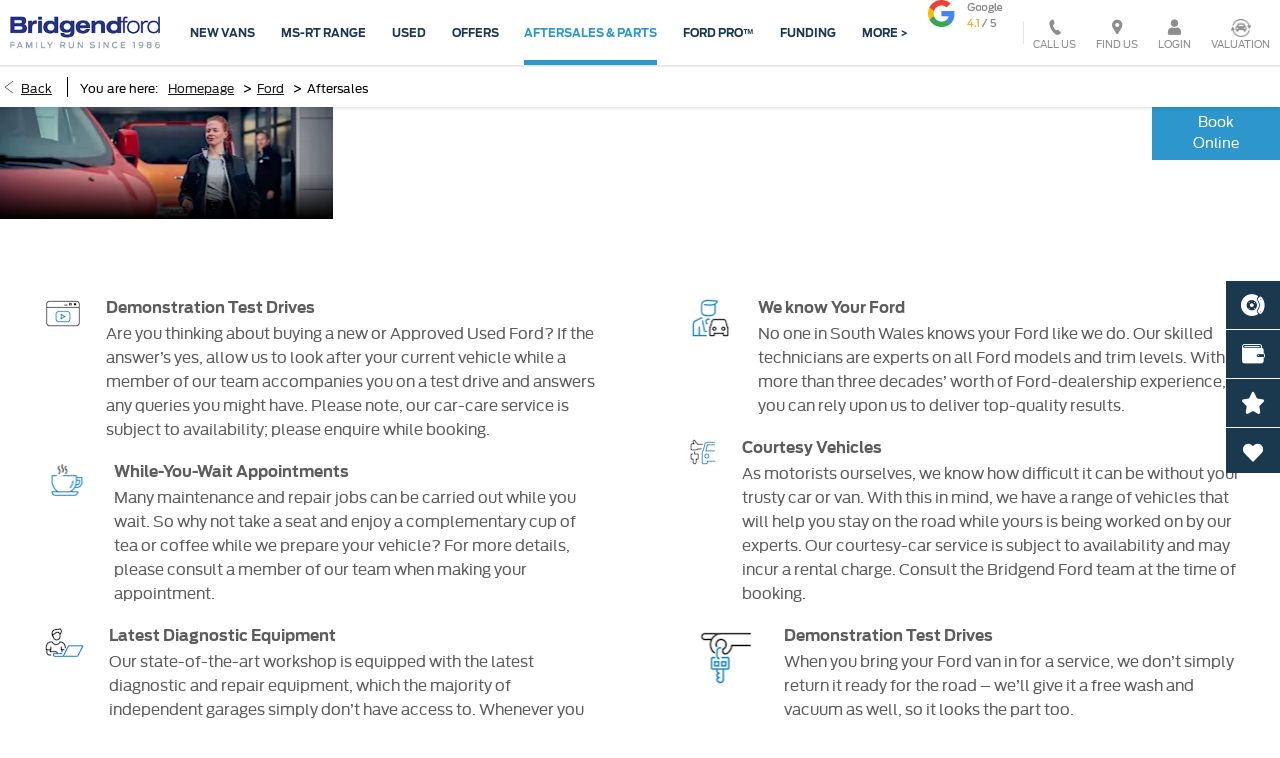

--- FILE ---
content_type: text/html; charset=utf-8
request_url: https://www.bridgendford.co.uk/transit-centre/service-and-parts/
body_size: 32371
content:
<!DOCTYPE html>
<html class="cssanimations" lang="en-GB">
    <head>
        <style type="text/css">.bootstrap-select select{display:none}.bootstrap-select .bs-caret{position:static;top:0;left:0}.bootstrap-select .dropdown-menu ul.inner{position:static;display:block}.hidden{display:none !important}</style><style type="text/css">body.page-loading *,body.page-loading:after,body.page-loading:before,body.page-loading html{box-sizing:border-box}body.page-loading img{display:block;max-width:100%}.lcp-cover{background:#fff}.lcp-holder .lcp-cover,.lcp-holder img{max-height:none!important}body.page-loading #print-header{display:none}body.page-loading #content-wrap,body.page-loading #pre-footer-wrap,body.page-loading .ctw-container,body.page-loading .header-container,body.page-loading footer{opacity:0;visibility:hidden}body.page-loading #content-wrap{min-height:100vh}.homepage .gf-components{min-height:45px}@media (max-width:767px){[class*=used].listing #content-wrap .gf-components nd-component[name=layout]{min-height:800px}[class*=used].listing .used-list.listing.module>.inner{min-height:300px}}@media (min-width:768px){[class*=used].listing #content-wrap .gf-components nd-component[name=layout]{min-height:905px}[class*=used].listing .used-list.listing.module>.inner{min-height:700px}}</style>        <script type="text/javascript">
        window.dataLayer = window.dataLayer || [];
        window.gtag = function () {
          window.dataLayer.push(arguments);
        };
        gtag('consent','default', {"ad_storage":"denied","analytics_storage":"denied","ad_user_data":"denied","ad_personalization":"denied","personalization_storage":"denied","functionality_storage":"denied","security_storage":"denied","wait_for_update":500});
        gtag('set', 'ads_data_redaction', true);
        </script><script src="https://cmp.osano.com/AzqSLJSxAUrog2n3j/dad6b952-bd4b-47ce-99c7-119afe805fb8/osano.js"></script><style>.osano-cm-info-dialog--hidden {display: none;}</style>                        <script type="text/javascript">
/*<![CDATA[*/
(()=>{"use strict";var e,r,t,o,n={},i={};function a(e){var r=i[e];if(void 0!==r)return r.exports;var t=i[e]={id:e,exports:{}};return n[e].call(t.exports,t,t.exports,a),t.exports}a.m=n,e=[],a.O=(r,t,o,n)=>{if(!t){var i=1/0;for(s=0;s<e.length;s++){for(var[t,o,n]=e[s],l=!0,u=0;u<t.length;u++)(!1&n||i>=n)&&Object.keys(a.O).every((e=>a.O[e](t[u])))?t.splice(u--,1):(l=!1,n<i&&(i=n));if(l){e.splice(s--,1);var f=o();void 0!==f&&(r=f)}}return r}n=n||0;for(var s=e.length;s>0&&e[s-1][2]>n;s--)e[s]=e[s-1];e[s]=[t,o,n]},a.n=e=>{var r=e&&e.__esModule?()=>e.default:()=>e;return a.d(r,{a:r}),r},t=Object.getPrototypeOf?e=>Object.getPrototypeOf(e):e=>e.__proto__,a.t=function(e,o){if(1&o&&(e=this(e)),8&o)return e;if("object"==typeof e&&e){if(4&o&&e.__esModule)return e;if(16&o&&"function"==typeof e.then)return e}var n=Object.create(null);a.r(n);var i={};r=r||[null,t({}),t([]),t(t)];for(var l=2&o&&e;"object"==typeof l&&!~r.indexOf(l);l=t(l))Object.getOwnPropertyNames(l).forEach((r=>i[r]=()=>e[r]));return i.default=()=>e,a.d(n,i),n},a.d=(e,r)=>{for(var t in r)a.o(r,t)&&!a.o(e,t)&&Object.defineProperty(e,t,{enumerable:!0,get:r[t]})},a.f={},a.e=e=>Promise.all(Object.keys(a.f).reduce(((r,t)=>(a.f[t](e,r),r)),[])),a.u=e=>(({51718:"storage-consent",90411:"share-social-links"}[e]||e)+".js"),a.g=function(){if("object"==typeof globalThis)return globalThis;try{return this||new Function("return this")()}catch(e){if("object"==typeof window)return window}}(),a.o=(e,r)=>Object.prototype.hasOwnProperty.call(e,r),o={},a.l=(e,r,t,n)=>{if(o[e])o[e].push(r);else{var i,l;if(void 0!==t)for(var u=document.getElementsByTagName("script"),f=0;f<u.length;f++){var s=u[f];if(s.getAttribute("src")==e){i=s;break}}i||(l=!0,(i=document.createElement("script")).charset="utf-8",i.timeout=120,a.nc&&i.setAttribute("nonce",a.nc),i.src=e),o[e]=[r];var c=(r,t)=>{i.onerror=i.onload=null,clearTimeout(d);var n=o[e];if(delete o[e],i.parentNode&&i.parentNode.removeChild(i),n&&n.forEach((e=>e(t))),r)return r(t)},d=setTimeout(c.bind(null,void 0,{type:"timeout",target:i}),12e4);i.onerror=c.bind(null,i.onerror),i.onload=c.bind(null,i.onload),l&&document.head.appendChild(i)}},a.r=e=>{"undefined"!=typeof Symbol&&Symbol.toStringTag&&Object.defineProperty(e,Symbol.toStringTag,{value:"Module"}),Object.defineProperty(e,"__esModule",{value:!0})},a.p="",(()=>{var e={13666:0};a.f.j=(r,t)=>{var o=a.o(e,r)?e[r]:void 0;if(0!==o)if(o)t.push(o[2]);else if(13666!=r){var n=new Promise(((t,n)=>o=e[r]=[t,n]));t.push(o[2]=n);var i=a.p+a.u(r),l=new Error;a.l(i,(t=>{if(a.o(e,r)&&(0!==(o=e[r])&&(e[r]=void 0),o)){var n=t&&("load"===t.type?"missing":t.type),i=t&&t.target&&t.target.src;l.message="Loading chunk "+r+" failed.\n("+n+": "+i+")",l.name="ChunkLoadError",l.type=n,l.request=i,o[1](l)}}),"chunk-"+r,r)}else e[r]=0},a.O.j=r=>0===e[r];var r=(r,t)=>{var o,n,[i,l,u]=t,f=0;if(i.some((r=>0!==e[r]))){for(o in l)a.o(l,o)&&(a.m[o]=l[o]);if(u)var s=u(a)}for(r&&r(t);f<i.length;f++)n=i[f],a.o(e,n)&&e[n]&&e[n][0](),e[n]=0;return a.O(s)},t=self.webpackChunk=self.webpackChunk||[];t.forEach(r.bind(null,0)),t.push=r.bind(null,t.push.bind(t))})()})();
/*]]>*/
</script><script type="text/javascript">
/*<![CDATA[*/
document.documentElement.classList.toggle("no-touch",!("ontouchstart"in window||navigator.maxTouchPoints>0||navigator.msMaxTouchPoints>0)),window.nd=window.nd||{},nd.auto=nd.auto||{},nd.auto.requireQueue=[],nd.auto.require=nd.auto.require||((o,n)=>nd.auto.requireQueue.push({deps:o,callback:n})),window.jQuery=function(o){window.nd.auto.require(["jquery"],(n=>{"function"==typeof o&&o(n)}))},window.history.scrollRestoration="manual";
/*]]>*/
</script>                <meta name="viewport" content="width=device-width, initial-scale=1.0, user-scalable=yes">
<meta http-equiv="X-UA-Compatible" content="IE=edge,chrome=1">
<meta name="robots" content="">
<meta name="description" content="Discover the servicing, maintenance and repair options available from Bridgend Ford Transit Centre in Cowbridge Road, Bridgend. Browse our website to explore the full range of offers.">
<meta prefix="og: https://ogp.me/ns#" property="og:title" content="Our Ford Aftersales solutions will make your car maintenance easy">
<meta prefix="og: https://ogp.me/ns#" property="og:description" content="View the range of offers available on maintenance and servicing from Bridgend Ford near Cardiff and Swansea in South Wales. See our excellent car maintenance solutions here and choose the most suitable for you. We will help you to keep your mind at ease.
">
<meta prefix="og: https://ogp.me/ns#" property="og:image" content="">
<meta name="google-site-verification" content="_dW9cUHbW6y0AEGOxdPwoHJ-jWNeUXe755kiWHpOWqI">
<meta name="facebook-domain-verification" content="">
<meta name="msvalidate.01" content="67271C9270C64BF3882758E2F2343763">
<meta name="twitter:card" content="summary">
<meta name="twitter:site" content="@bridgendford">
<meta name="twitter:title" content="">
<meta name="twitter:description" content="">
<meta name="twitter:image" content="">
<meta name="messages" content="{&quot;widgets\/modules\/valuation-jump&quot;:{&quot;Vehicle Registration cannot be blank&quot;:&quot;Vehicle Registration cannot be blank&quot;,&quot;Vehicle Registration can only contain letters and numbers&quot;:&quot;Vehicle Registration can only contain letters and numbers&quot;,&quot;Mileage must be a number&quot;:&quot;Mileage must be a number&quot;},&quot;widgets\/car-cloud&quot;:{&quot;Save&quot;:&quot;Save&quot;,&quot;Saved&quot;:&quot;Saved&quot;}}">
<link rel="dns-prefetch" href="https://d2638j3z8ek976.cloudfront.net">
<link rel="dns-prefetch" href="//images.netdirector.co.uk">
<link rel="dns-prefetch" href="//www.google-analytics.com">
<link rel="dns-prefetch" href="//analytics.netdirector.auto">
<link rel="dns-prefetch" href="//connect.facebook.net">
<link rel="preconnect" href="https://d2638j3z8ek976.cloudfront.net">
<link rel="preconnect" href="//images.netdirector.co.uk">
<link rel="preconnect" href="//www.google-analytics.com">
<link rel="preconnect" href="//analytics.netdirector.auto">
<link rel="preconnect" href="//connect.facebook.net">
<link as="image" rel="preload" href="https://d2638j3z8ek976.cloudfront.net/6f928a7d2047d0c5129a448d6fa5d1b8c1d725de/1743362317/images/preload.webp">
<link rel="canonical" href="https://www.bridgendford.co.uk/transit-centre/service-and-parts/">
<link as="image" rel="preload" href="https://d2638j3z8ek976.cloudfront.net/6f928a7d2047d0c5129a448d6fa5d1b8c1d725de/1743362317/images/logo.png">
<script type="text/javascript">
/*<![CDATA[*/
window.urlPrefix='/transit-centre';window.uploadFolder='auto-client'
/*]]>*/
</script>
<script type="text/javascript">
/*<![CDATA[*/
nd.auto.require(['es6/src/storage/consent/MicrosoftConsent'], function(MicrosoftConsent) {
  window.uetq = window.uetq || [];
  MicrosoftConsent.init(window.uetq);
});
/*]]>*/
</script>
<script type="text/javascript">
/*<![CDATA[*/

window.dataLayer = window.dataLayer || [];
window.gtag = function () {
  window.dataLayer.push(arguments);
};
nd.auto.require(['es6/src/storage/consent/GoogleConsent', 'widgets/tagManager/CookieSnippetHandler', 'es6/src/storage/models/GoogleAnalytics'], function(GoogleConsent, CookieSnippetHandler, GoogleAnalytics) {

    GoogleConsent.init(window.gtag);
    CookieSnippetHandler.add(function () { 
    (function(w,d,s,l,i){w[l]=w[l]||[];w[l].push({'gtm.start':
    new Date().getTime(),event:'gtm.js'});var f=d.getElementsByTagName(s)[0],
    j=d.createElement(s),dl=l!='dataLayer'?'&l='+l:'';;j.async=true;j.src=
    'https://www.googletagmanager.com/gtm.js?id='+i+dl;f.parentNode.insertBefore(j,f);
    })(window,document,'script','dataLayer','GTM-TQR33S2');
 }, GoogleAnalytics.categories);
});

/*]]>*/
</script>
<script type="text/javascript">
/*<![CDATA[*/
var tracking={"google":{"accounts":{"leadbeast":"","client":"UA-52123463-1"}},"googleUA":[],"anonymizeIP":false,"common":{"areaId":17700,"siteName":"Transit Centre","currentDomain":"www.bridgendford.co.uk","groupSoftwareHash":"6f928a7d2047d0c5129a448d6fa5d1b8c1d725de","cookieMode":0},"snowPlow":{"plugins":[{"url":"https:\/\/static.analytics.netdirector.auto\/3.3.1\/plugins\/browser-plugin-ad-tracking\/dist\/index.umd.min.js","names":["snowplowAdTracking","AdTrackingPlugin"]},{"url":"https:\/\/static.analytics.netdirector.auto\/3.3.1\/plugins\/browser-plugin-error-tracking\/dist\/index.umd.min.js","names":["snowplowErrorTracking","ErrorTrackingPlugin"]},{"url":"https:\/\/static.analytics.netdirector.auto\/3.3.1\/plugins\/browser-plugin-link-click-tracking\/dist\/index.umd.min.js","names":["snowplowLinkClickTracking","LinkClickTrackingPlugin"]}],"trackerSrc":"\/\/static.analytics.netdirector.auto\/3.3.1\/sp.lite.js","standaloneSearchTracker":{"endPoint":"analytics.netdirector.auto","settings":{"eventMethod":"post","stateStorageStrategy":"localStorage","contexts":{"webPage":true,"performanceTiming":false,"gaCookies":false,"geoLocation":false}}},"trackers":{"nd":{"endPoint":"https:\/\/analytics.netdirector.auto","settings":{"eventMethod":"post","stateStorageStrategy":"localStorage","contexts":{"webPage":true,"gaCookies":false,"geoLocation":false},"appId":"www.bridgendford.co.uk","cookieDomain":".bridgendford.co.uk"}}}}};window.netdirector = {
  trackingIpFilter:!1,
  hostname: window.location.hostname,
  softwareId: '3A8ANAQU8EPHENEC',
  areaId: window.tracking.common.areaId || '',
  siteName: window.tracking.common.siteName || '',
  currentDomain: window.tracking.common.currentDomain || '',
  groupSoftwareHash: window.tracking.common.groupSoftwareHash || '',
};

/*]]>*/
</script>
<title>Ford Commercial Servicing | Bridgend | Bridgend Ford</title>
<meta charset="utf-8">
        <link href="https://d2638j3z8ek976.cloudfront.net/6f928a7d2047d0c5129a448d6fa5d1b8c1d725de/1743362317/css/compressedtransit-centre.min.css" rel="preload" as="style" onload="this.rel=&#039;stylesheet&#039;">        <!-- preload -->
        <script>
  (function(i,n,f,t,y,x,z) {
    y=i._its=function(){return y.queue.push(arguments)};y.version='2.0';y.queue=[];z=n.createElement(f);z.async=!0;z.src=t;x=n.getElementsByTagName(f)[0];x.parentNode.insertBefore(z,x)})(window, document,'script','https://script.infinity-tracking.com/infinitytrack.js?i=16083');
  window.uniqueId||(window.uniqueId=([1e7]+1e3+4e3+8e3+1e11).replace(/[018]/g,function(e){return(e^crypto.getRandomValues(new Uint8Array(1))[0]&15>>e/4).toString(16)}));
  var fbqProxy,_fbq,uuid=window.uniqueId,fbqHandler={get:function(e,i){return Reflect.get.apply(Reflect,arguments)},apply:function(e,i,n){return'init'===n[0]&&(_its('setVariable','fb_pid',n[1]),_its('setVariable','fb_uuid',uuid),n[2]?n[2].external_id=uuid:n.push({external_id:uuid})),e.apply(i,n)}};window.fbq&&(_fbq=window.fbq),Object.defineProperty(window,'fbq',{get:function(){return fbqProxy},set:function(e){fbqProxy=new Proxy(e,fbqHandler)}}),_fbq&&(window.fbq=_fbq);
  window._its('init', '16083');
  window._its('track');
</script>
                        <!-- favicons start -->
        <link rel="apple-touch-icon-precomposed" sizes="144x144" href="https://d2638j3z8ek976.cloudfront.net/6f928a7d2047d0c5129a448d6fa5d1b8c1d725de/1743362317/images/ico/apple-touch-icon-144-precomposed.png">
<link rel="apple-touch-icon-precomposed" sizes="114x114" href="https://d2638j3z8ek976.cloudfront.net/6f928a7d2047d0c5129a448d6fa5d1b8c1d725de/1743362317/images/ico/apple-touch-icon-114-precomposed.png">
<link rel="apple-touch-icon-precomposed" sizes="72x72" href="https://d2638j3z8ek976.cloudfront.net/6f928a7d2047d0c5129a448d6fa5d1b8c1d725de/1743362317/images/ico/apple-touch-icon-72-precomposed.png">
<link rel="apple-touch-icon-precomposed" sizes="57x57" href="https://d2638j3z8ek976.cloudfront.net/6f928a7d2047d0c5129a448d6fa5d1b8c1d725de/1743362317/images/ico/apple-touch-icon-57-precomposed.png">
<link rel="shortcut icon" type="image/x-icon" href="https://d2638j3z8ek976.cloudfront.net/6f928a7d2047d0c5129a448d6fa5d1b8c1d725de/1743362317/images/ico/favicon.ico">        <!-- favicons end -->
                <script type="application/ld+json">{"@context":"https:\/\/schema.org","@graph":[{"@type":"BreadcrumbList","itemListElement":[{"@type":"ListItem","position":"1","item":{"@id":"https:\/\/www.bridgendford.co.uk\/","name":"Homepage"}},{"@type":"ListItem","position":"2","item":{"@id":"https:\/\/www.bridgendford.co.uk\/transit-centre\/","name":"Ford"}},{"@type":"ListItem","position":"3","item":{"@id":"https:\/\/www.bridgendford.co.uk\/transit-centre\/service-and-parts\/","name":"Aftersales "}}]}]}</script>                <meta name="format-detection" content="telephone=no">
        <script>
  document.addEventListener('DOMContentLoaded', () => {
    const frequency = 250;
    const cssRecalculatingDelay = 500;

    const nameProperty = object => object.name

    const isCssResource = name => name.indexOf('.css') !== -1;

    const isResourceLoaded = resource =>
      window.performance.getEntriesByName(resource, 'resource').filter(entry => !entry.responseEnd).length === 0;

    const areResourcesLoaded = resources => resources.length === resources.filter(isResourceLoaded).length;

    const getCssResources = () => window.performance.getEntries().map(nameProperty).filter(isCssResource);

    const removeLoadingClass = () => document.querySelector('body').classList.remove('page-loading');

    const interval = window.setInterval(() => {
      if (areResourcesLoaded(getCssResources())) {
          if (!document.hidden) {
              setTimeout(removeLoadingClass, cssRecalculatingDelay);
              clearInterval(interval);
          }
      }
    }, frequency);
  });
</script>
    </head>
    <body class="aftersales listing template-id-794100 franchise-b86fe679875d4c37ddbdfa3acfcd1836a6f6ffe5 h-b86fe679875d4c37ddbdfa3acfcd1836a6f6ffe5 id-1493734 service-parts-new is-top is-scrolling-up page-loading" data-js-base-url="https://d2638j3z8ek976.cloudfront.net/js/7d34a6f7dc9da118171c924592958168" data-js-vendor-map="[]" data-affected-js-paths="{&quot;shouldReplace&quot;:true,&quot;keywords&quot;:[&quot;advert&quot;,&quot;Advert&quot;,&quot;analytics&quot;,&quot;Analytics&quot;,&quot;event&quot;,&quot;Event&quot;,&quot;criteo&quot;,&quot;PageView&quot;,&quot;pageView&quot;,&quot;snowPlow&quot;,&quot;snowplow&quot;,&quot;SocialMedia&quot;,&quot;socialMedia&quot;,&quot;SocialLinks&quot;,&quot;socialLinks&quot;,&quot;share&quot;,&quot;facebook&quot;]}">
        <div class="lcp-holder" style="overflow: hidden; position: absolute; pointer-events: none; top: 0; left: 0; width: 98vw; height: 98vh; max-width: 98vw; max-height: 98vh;">
            <div class="lcp-cover" style="position: absolute; top: 0; left: 0; width: 1922px; height: 1081px; max-height: 98vh; display: block; z-index: -9999998;"></div>
            <img fetchpriority="high" alt="" class="lcp-image" width="1922" height="875" style="position: absolute; top: 0; left: 0; width: 1922px; height: 1081px; max-height: 98vh;  display: block; z-index: -9999999; max-width: none;" src="https://d2638j3z8ek976.cloudfront.net/6f928a7d2047d0c5129a448d6fa5d1b8c1d725de/1743362317/images/preload.webp">
        </div>
        <div class="ctw-container"><div id="ctw-widgets">
            
        </div>
</div>        <div data-js-context="[base64]/[base64]"></div>            <!-- Google Tag Manager -->
    <noscript>
        <iframe src="//www.googletagmanager.com/ns.html?id=GTM-TQR33S2" height="0" width="0"
                style="display:none;visibility:hidden" sandbox="allow-same-origin"></iframe>
    </noscript>
                <div id="page-wrap">
            <div id="print-header" class="print-only"><picture>
                                <source srcset="https://d2638j3z8ek976.cloudfront.net/6f928a7d2047d0c5129a448d6fa5d1b8c1d725de/1743362317/images/print-header.jpg" media="print">
                <source srcset="https://images.netdirector.co.uk/gforces-auto/image/upload/q_85/auto-client/placeholder/grey_1_1.gif" media="screen">
                <img src="https://d2638j3z8ek976.cloudfront.net/6f928a7d2047d0c5129a448d6fa5d1b8c1d725de/1743362317/images/print-header.jpg" alt="Print Header"></picture>
            </div>
            <div id="wrap">
                <div class="header-container"><header>
            <div class="container-wrap container-7he2a u-hidden-md-down"><div class="container"><div class="row-fluid row-oam4v"><div class="button module sidebar-videocalls sidebar-item hidden" data-require-module-id="widgets/modules/button"><a href="https://teams.microsoft.com/l/meetup-join/19%3ameeting_NmUzNDE0MmItYTg2Ni00ZmRmLThiZDUtN2VjMDE2YjBjZDVl%40thread.v2/0?context=%7b%22Tid%22%3a%2261339249-081a-4762-9133-619c41f0af06%22%2c%22Oid%22%3a%22a503576f-f4dd-4594-9135-e9c045cca5e2%22%7d" title="Video Calls" target="_blank" rel="noopener noreferrer" class="btn">    <i class="icon"></i><span class="label">Video Calls</span></a></div><div class="button module span4 u-float-left sidebar-service sidebar-item" data-require-module-id="widgets/modules/button"><a href="https://www.ford.co.uk/support/book-a-service?&amp;dc=83188AA" title="Book a Service" class="btn">    <i class="icon"></i><span class="label">Book a Service</span></a></div><div class="button module span4 reset u-float-left valuation sidebar-item sidebar-valuations" data-require-module-id="widgets/modules/button"><a href="/transit-centre/valuations/" title="Value My Vehicle" class="btn">    <i class="icon"></i><span class="label">Value My Vehicle</span></a></div><div class="button module span4 reset u-float-left offers sidebar-offers sidebar-item" data-require-module-id="widgets/modules/button"><a href="/transit-centre/new-van-offers/" title="Latest Offers" class="btn">    <i class="icon"></i><span class="label">Latest Offers</span></a></div><div class="saved-vehicles module span4 reset u-float-left sidebar-item"><a title="Saved" href="#save-compare-container" class="fw-popup open-car-cloud" data-click-fingerprint="1.1.1.12.129" data-lock-track="cust1" data-comparison-url="">
            <i class="icon"></i>
                <span id="module_count" class="count"></span>
                <span>Saved</span>
    </a>
</div></div></div></div><div class="container-wrap container-296mj u-hidden-sm-down hidden"><div class="container"><div class="row-fluid row-4vuwj"><div class="custom-html module nav-switch u-hidden-xs-down u-hidden-md-up"><a href="#" title="" data-toggle="toggle" class="toggle-nav" data-target="#primary-menu .nav-collapse" data-close="auto"><span>Menu</span><i class="icon"></i></a>
</div><div class="button module reset u-float-right has-divider pl- contact-numbers pl-3@xl pr-3@xl" data-require-module-id="widgets/modules/button"><a href="/transit-centre/contact-us/transit-centre/" title="01656 339901 " class="btn">    <i class="icon"></i><span class="label">01656 339901 </span></a></div><div class="button module custom-button reset u-float-right has-divider pl-1 pr-1 enquiry pl-3@xl pr-3@xl" data-require-module-id="widgets/modules/button"><a href="/transit-centre/site/enquiry/" title="Enquire Now" rel="nofollow" class="btn">    <i class="icon"></i><span class="label">Enquire Now</span></a></div><div class="button module custom-button reset u-float-right has-divider pl-1 pr-1 find-us pl-3@xl pr-3@xl" data-require-module-id="widgets/modules/button"><a href="/transit-centre/contact-us/transit-centre/" title="Find Us" class="btn">    <i class="icon"></i><span class="label">Find Us</span></a></div><div class="social-icons module hidden-phone reset u-float-right" data-require-module-id="widgets/modules/socialLinks"><div class="inner" data-social-type="link">
        <ul>
                    <li class="facebook">
                <a
    target="_blank"
    href="//facebook.com/BridgendFord"
    title="Facebook"
    rel="nofollow noopener noreferrer"
    data-click-fingerprint="1.1.1.11.133">
                <i class="icon icon-social icon-facebook"></i>
    </a>
            </li>
                    <li class="linkedin">
                <a
    target="_blank"
    href="//linkedin.com/company/bridgend-ford"
    title="LinkedIn"
    rel="nofollow noopener noreferrer"
    data-click-fingerprint="1.1.1.11.133">
                <i class="icon icon-social icon-linkedin"></i>
    </a>
            </li>
                    <li class="instagram">
                <a
    target="_blank"
    href="//instagram.com/bridgendford"
    title="Instagram"
    rel="nofollow noopener noreferrer"
    data-click-fingerprint="1.1.1.11.133">
                <i class="icon icon-social icon-instagram"></i>
    </a>
            </li>
                    <li class="youtube">
                <a
    target="_blank"
    href="//youtube.com/BridgendFordVideos"
    title="YouTube"
    rel="nofollow noopener noreferrer"
    data-click-fingerprint="1.1.1.11.133">
                <i class="icon icon-social icon-youtube"></i>
    </a>
            </li>
            </ul>
</div>
</div><div class="custom-html module u-float-right reset u-hidden-sm-down judge-service judge-service-widget pl-1@xl pr-1@xl"></div><div class="custom-html module u-float-right reset u-hidden-lg-down trustpilot pl-1@xl pr-1@xl has-divider"><div class="trustpilot-widget" data-locale="en-GB" data-template-id="5419b6a8b0d04a076446a9ad" data-businessunit-id="5c09b44808450e0001525855" data-style-height="24px" data-style-width="100%" data-theme="light">
<a href="https://uk.trustpilot.com/review/bridgendford.co.uk" target="_blank" rel="noopener">Trustpilot</a>
</div></div><div class="logo module u-float-left pl-1@md pl-4@xl mr-0@xl"><a href="https://www.bridgendford.co.uk" title="Bridgend Ford"><img src="https://d2638j3z8ek976.cloudfront.net/6f928a7d2047d0c5129a448d6fa5d1b8c1d725de/1743362317/images/logo.png" alt="Bridgend Ford"></a></div></div></div></div><div class="container-wrap container-r6z94"><div class="container"><div class="row-fluid"><div class="logo module u-float-left pl-1@md pl-4@xl mr-0@xl"><a href="https://www.bridgendford.co.uk" title="Bridgend Ford"><img src="https://d2638j3z8ek976.cloudfront.net/6f928a7d2047d0c5129a448d6fa5d1b8c1d725de/1743362317/images/logo.png" alt="Bridgend Ford"></a></div><div id="primary-menu" class="toggle module slide-out-toggle toggle-primary-menu pr-0 pl-0 u-float-right pr-1@md pr-3@xl"><div class="toggle-heading" data-toggle="toggle" data-close="auto">
    <h4><i class="icon"></i><span>Heading</span></h4>
</div>
<div class="toggle-body">
    <a href="" title="Close X" class="close"><i class="icon"></i><span>Close X</span></a>    <div class="toggle-pane">
        <div class="row-fluid row-46wjq"><div class="custom-html module toggle-title">Menu</div><div class="navigation module navbar align-center" data-require-module-id="es6/src/widgets/modules/menu"><div class="toggle-nav" data-toggle="toggle" data-target=".nav-collapse"><i class="icon"></i></div>
<div class="navbar">
    <div class="container">
        <nav class="nav-collapse">
            <ul class="nav">
            <li class="hidden home first">
            <a data-dl-label="" data-section-type="Homepage" data-vehicle-list-name="" class="nav-item-link" title="Home" data-image="https://d2638j3z8ek976.cloudfront.net/6f928a7d2047d0c5129a448d6fa5d1b8c1d725de/1743362317/images/no-images/no-image-3-2.png" data-image-aspect-ratio="3:2" href="/transit-centre/"><span>Home</span></a>                    </li>
            <li class="new-vans new-vans dropdown">
            <a data-dl-label="" data-section-type="New vans" data-vehicle-list-name="" class="nav-item-link" title="New Vans" data-image="https://d2638j3z8ek976.cloudfront.net/6f928a7d2047d0c5129a448d6fa5d1b8c1d725de/1743362317/images/no-images/no-image-3-2.png" data-image-aspect-ratio="3:2" href="/transit-centre/new-vans/"><i class="icon"></i><span>New Vans</span></a>                            <ul class="dropdown-menu" role="menu" aria-label="Drop Down Menu">
                                            <li class="dropdown-item-1051555">
                            <a tabindex="-1" data-dl-label="" data-section-type="New vans" data-vehicle-list-name="" class="nav-item-link" title="Ford Transit Courier" data-image="https://images.netdirector.co.uk/gforces-auto/image/upload/q_auto,c_fill,f_auto,fl_lossy,w_200,h_133/auto-client/31cc37bfb40c8585f21562224aa5451d/transit_courier_gray_24.jpg" data-image-aspect-ratio="3:2" href="/transit-centre/new-vans/new-transit-courier-2024/"><span>Ford Transit Courier</span></a>                        </li>
                                            <li class="dropdown-item-1051556">
                            <a tabindex="-1" data-dl-label="" data-section-type="" data-vehicle-list-name="" class="nav-item-link" title="All-New Ford Transit Connect" href="https://www.bridgendford.co.uk/news/ford-future-vehicles/all-new-ford-transit-connect/"><span>All-New Ford Transit Connect</span></a>                        </li>
                                            <li class="dropdown-item-1051557">
                            <a tabindex="-1" data-dl-label="" data-section-type="New vans" data-vehicle-list-name="" class="nav-item-link" title="Ford Transit Custom" data-image="https://images.netdirector.co.uk/gforces-auto/image/upload/q_auto,c_fill,f_auto,fl_lossy,w_200,h_133/auto-client/6b407c25b623ff67567fd8b1c55a425e/transit_custom_thumb.jpg" data-image-aspect-ratio="3:2" href="/transit-centre/new-vans/all-new-ford-transit-custom/"><span>Ford Transit Custom</span></a>                        </li>
                                            <li class="dropdown-item-1051558">
                            <a tabindex="-1" data-dl-label="" data-section-type="New vans" data-vehicle-list-name="" class="nav-item-link" title="Ford E-Transit Custom" data-image="https://images.netdirector.co.uk/gforces-auto/image/upload/q_auto,c_fill,f_auto,fl_lossy,w_200,h_133/auto-client/06b74fba0c000619fed7c496c6a1d8db/e_transit_custom.jpg" data-image-aspect-ratio="3:2" href="/transit-centre/new-vans/ford-e-transit-custom/"><span>Ford E-Transit Custom</span></a>                        </li>
                                            <li class="dropdown-item-1051559">
                            <a tabindex="-1" data-dl-label="" data-section-type="New vans" data-vehicle-list-name="" class="nav-item-link" title="All-New Ford Transit Custom MS-RT" data-image="https://images.netdirector.co.uk/gforces-auto/image/upload/q_auto,c_fill,f_auto,fl_lossy,w_200,h_133/auto-client/7239c0227141133e8efcd5cfa14b8315/transit_custom_msrt_2024.jpg" data-image-aspect-ratio="3:2" href="/transit-centre/new-vans/new-ford-transit-custom-ms-rt/"><span>All-New Ford Transit Custom MS-RT</span></a>                        </li>
                                            <li class="dropdown-item-1051560">
                            <a tabindex="-1" data-dl-label="" data-section-type="New vans" data-vehicle-list-name="" class="nav-item-link" title="All-New Ford Ranger MS-RT" data-image="https://images.netdirector.co.uk/gforces-auto/image/upload/q_auto,c_fill,f_auto,fl_lossy,w_200,h_133/auto-client/f5d363552f23f3aa6a5d4afaf31061f5/ranger_msrt_2024.jpg" data-image-aspect-ratio="3:2" href="/transit-centre/new-vans/new-ford-ranger-ms-rt/"><span>All-New Ford Ranger MS-RT</span></a>                        </li>
                                            <li class="dropdown-item-1051561">
                            <a tabindex="-1" data-dl-label="" data-section-type="New vans" data-vehicle-list-name="" class="nav-item-link" title="New Ford Transit Custom Nugget" data-image="https://images.netdirector.co.uk/gforces-auto/image/upload/q_auto,c_fill,f_auto,fl_lossy,w_200,h_133/auto-client/aed53d2b39817747881e0a25c1f6e1a0/ford_eu_transit_custom_nugget_3_ext_side_profile_doors_open_roof_up_0030_2160x1215_gtso.jpg" data-image-aspect-ratio="3:2" href="/transit-centre/new-vans/new-ford-transit-custom-nugget/"><span>New Ford Transit Custom Nugget</span></a>                        </li>
                                            <li class="dropdown-item-1051562">
                            <a tabindex="-1" data-dl-label="" data-section-type="New cars" data-vehicle-list-name="" class="nav-item-link" title="Ford Tourneo Custom" data-image="https://images.netdirector.co.uk/gforces-auto/image/upload/q_auto,c_fill,f_auto,fl_lossy,w_200,h_133/auto-client/96297eeb82e9d4372281eb4e4f3c8d1a/2024_tourneo_custom_thumb.jpg" data-image-aspect-ratio="3:2" href="/new-cars/new-ford-tourneo-custom/"><span>Ford Tourneo Custom</span></a>                        </li>
                                            <li class="dropdown-item-1051563">
                            <a tabindex="-1" data-dl-label="" data-section-type="New vans" data-vehicle-list-name="" class="nav-item-link" title="Ford Ranger" data-image="https://images.netdirector.co.uk/gforces-auto/image/upload/q_auto,c_fill,f_auto,fl_lossy,w_200,h_133/auto-client/6287f1b9ad0e21d03dc3f5e4caf960e3/ranger.jpg" data-image-aspect-ratio="3:2" href="/transit-centre/new-vans/next-generation-ford-ranger/"><span>Ford Ranger</span></a>                        </li>
                                            <li class="dropdown-item-1051564">
                            <a tabindex="-1" data-dl-label="" data-section-type="New vans" data-vehicle-list-name="" class="nav-item-link" title="Ford Ranger Raptor" data-image="https://images.netdirector.co.uk/gforces-auto/image/upload/q_auto,c_fill,f_auto,fl_lossy,w_200,h_133/auto-client/bc48ebcdf627e255dc81122ade918c02/ranger_raptor.jpg" data-image-aspect-ratio="3:2" href="/transit-centre/new-vans/new-ford-ranger-raptor/"><span>Ford Ranger Raptor</span></a>                        </li>
                                            <li class="dropdown-item-1051565">
                            <a tabindex="-1" data-dl-label="" data-section-type="New vans" data-vehicle-list-name="" class="nav-item-link" title="Ford Transit" data-image="https://images.netdirector.co.uk/gforces-auto/image/upload/q_auto,c_fill,f_auto,fl_lossy,w_200,h_133/auto-client/2b46d211d0fec271fae54e85eedd5ccc/transit.jpg" data-image-aspect-ratio="3:2" href="/transit-centre/new-vans/new-transit-van/"><span>Ford Transit</span></a>                        </li>
                                            <li class="dropdown-item-1051566">
                            <a tabindex="-1" data-dl-label="" data-section-type="New vans" data-vehicle-list-name="" class="nav-item-link" title="Ford Transit 5 Tonne" data-image="https://images.netdirector.co.uk/gforces-auto/image/upload/q_auto,c_fill,f_auto,fl_lossy,w_200,h_133/auto-client/7714a3ceebd9b188fd43924f2e5847a7/transit_5_tonne.jpg" data-image-aspect-ratio="3:2" href="/transit-centre/new-vans/ford-transit-5-tonne/"><span>Ford Transit 5 Tonne</span></a>                        </li>
                                            <li class="dropdown-item-1051567">
                            <a tabindex="-1" data-dl-label="" data-section-type="New vans" data-vehicle-list-name="" class="nav-item-link" title="All-Electric Ford E-Transit" data-image="https://images.netdirector.co.uk/gforces-auto/image/upload/q_auto,c_fill,f_auto,fl_lossy,w_200,h_133/auto-client/062ec85783016baf7cbe0a4903d8d23e/e_transit.jpg" data-image-aspect-ratio="3:2" href="/transit-centre/new-vans/new-ford-e-transit/"><span>All-Electric Ford E-Transit</span></a>                        </li>
                                            <li class="dropdown-item-1051568">
                            <a tabindex="-1" data-dl-label="" data-section-type="New vans" data-vehicle-list-name="" class="nav-item-link" title="Ford Transit Minibus" data-image="https://images.netdirector.co.uk/gforces-auto/image/upload/q_auto,c_fill,f_auto,fl_lossy,w_200,h_133/auto-client/795e06161240a20eeea74745d9a19f31/transit_minibus.jpg" data-image-aspect-ratio="3:2" href="/transit-centre/new-vans/transit-minibus/"><span>Ford Transit Minibus</span></a>                        </li>
                                            <li class="dropdown-item-1051569">
                            <a tabindex="-1" data-dl-label="" data-section-type="New vans" data-vehicle-list-name="" class="nav-item-link" title="Ford Transit Chassis Cab" data-image="https://images.netdirector.co.uk/gforces-auto/image/upload/q_auto,c_fill,f_auto,fl_lossy,w_200,h_133/auto-client/c7676878d22ad8c2c82cee83394e5501/transit_chassis.jpg" data-image-aspect-ratio="3:2" href="/transit-centre/new-vans/new-ford-transit-chassis-cab/"><span>Ford Transit Chassis Cab</span></a>                        </li>
                                            <li class="dropdown-item-1051570">
                            <a tabindex="-1" data-dl-label="" data-section-type="New vans" data-vehicle-list-name="" class="nav-item-link" title="Ford Transit One Stop Shop" data-image="https://images.netdirector.co.uk/gforces-auto/image/upload/q_auto,c_fill,f_auto,fl_lossy,w_200,h_133/auto-client/c1171ab12c00debcaeb2ea6a38c803d9/talent_ds_single_cab_rear34_simp_v3_min.jpg" data-image-aspect-ratio="3:2" href="/transit-centre/new-vans/one-stop-shop/"><span>Ford Transit One Stop Shop</span></a>                        </li>
                                            <li class="dropdown-item-1051571">
                            <a tabindex="-1" data-dl-label="" data-section-type="" data-vehicle-list-name="" class="nav-item-link" title="Ford Future Vehicles" href="https://www.bridgendford.co.uk/news/ford-future-vehicles/"><span>Ford Future Vehicles</span></a>                        </li>
                                            <li class="dropdown-item-1051572">
                            <a tabindex="-1" data-dl-label="" data-section-type="New vans" data-vehicle-list-name="" class="nav-item-link" title="All-New Ford Ranger PHEV" data-image="https://images.netdirector.co.uk/gforces-auto/image/upload/q_auto,c_fill,f_auto,fl_lossy,w_200,h_133/auto-client/db270a03e74cea004e864e396b7d2e66/ford_eu_ranger_wildtrak_16x9_2160x1215_feature.jpg.renditions.extra_large.jpeg" data-image-aspect-ratio="3:2" href="/transit-centre/new-vans/ford-ranger-phev/"><span>All-New Ford Ranger PHEV</span></a>                        </li>
                                    </ul>
                    </li>
            <li class="ms-rt-range dropdown">
            <a data-dl-label="" data-section-type="Standard CMS section" data-vehicle-list-name="" class="nav-item-link" title="MS-RT range" data-image="https://d2638j3z8ek976.cloudfront.net/6f928a7d2047d0c5129a448d6fa5d1b8c1d725de/1743362317/images/no-images/no-image-3-2.png" data-image-aspect-ratio="3:2" href="/transit-centre/ms-rt-range/"><i class="icon"></i><span>MS-RT range</span></a>                            <ul class="dropdown-menu" role="menu" aria-label="Drop Down Menu">
                                            <li class="dropdown-item-944326">
                            <a tabindex="-1" data-dl-label="" data-section-type="New vans" data-vehicle-list-name="" class="nav-item-link" title="All-New Ford Transit Custom MS-RT" data-image="https://images.netdirector.co.uk/gforces-auto/image/upload/q_auto,c_fill,f_auto,fl_lossy,w_200,h_133/auto-client/7239c0227141133e8efcd5cfa14b8315/transit_custom_msrt_2024.jpg" data-image-aspect-ratio="3:2" href="/transit-centre/new-vans/new-ford-transit-custom-ms-rt/"><span>All-New Ford Transit Custom MS-RT</span></a>                        </li>
                                            <li class="dropdown-item-944325">
                            <a tabindex="-1" data-dl-label="" data-section-type="New vans" data-vehicle-list-name="" class="nav-item-link" title="All-New Ford Ranger MS-RT" data-image="https://images.netdirector.co.uk/gforces-auto/image/upload/q_auto,c_fill,f_auto,fl_lossy,w_200,h_133/auto-client/f5d363552f23f3aa6a5d4afaf31061f5/ranger_msrt_2024.jpg" data-image-aspect-ratio="3:2" href="/transit-centre/new-vans/new-ford-ranger-ms-rt/"><span>All-New Ford Ranger MS-RT</span></a>                        </li>
                                    </ul>
                    </li>
            <li class="hidden electric-and-hybrid">
            <a data-dl-label="" data-section-type="" data-vehicle-list-name="" class="nav-item-link" title="Electric and Hybrid " href="https://www.bridgendford.co.uk/transit-centre/hybrid-and-electric/"><span>Electric and Hybrid </span></a>                    </li>
            <li class="used dropdown">
            <a data-dl-label="" data-section-type="Used vehicles" data-vehicle-list-name="" class="nav-item-link" title="Used" data-image="https://d2638j3z8ek976.cloudfront.net/6f928a7d2047d0c5129a448d6fa5d1b8c1d725de/1743362317/images/no-images/no-image-3-2.png" data-image-aspect-ratio="3:2" href="/transit-centre/used-vans/"><i class="icon"></i><span>Used</span></a>                            <ul class="dropdown-menu" role="menu" aria-label="Drop Down Menu">
                                            <li class="dropdown-item-911146">
                            <a tabindex="-1" data-dl-label="" data-section-type="Used vehicles" data-vehicle-list-name="" class="nav-item-link" title="Motorhomes &amp; Leisure Vehicles" data-image="https://d2638j3z8ek976.cloudfront.net/6f928a7d2047d0c5129a448d6fa5d1b8c1d725de/1743362317/images/no-images/no-image-3-2.png" data-image-aspect-ratio="3:2" href="/transit-centre/used-vans/motorhomes-and-leisure-vehicles/"><span>Motorhomes & Leisure Vehicles</span></a>                        </li>
                                            <li class="dropdown-item-629058">
                            <a tabindex="-1" data-dl-label="" data-section-type="Used vehicles" data-vehicle-list-name="" class="nav-item-link" title="Ford Fiesta Van" data-image="https://d2638j3z8ek976.cloudfront.net/6f928a7d2047d0c5129a448d6fa5d1b8c1d725de/1743362317/images/no-images/no-image-3-2.png" data-image-aspect-ratio="3:2" href="/transit-centre/used-vans/fiesta-van/"><span>Ford Fiesta Van</span></a>                        </li>
                                            <li class="dropdown-item-629056">
                            <a tabindex="-1" data-dl-label="" data-section-type="Used vehicles" data-vehicle-list-name="" class="nav-item-link" title="Ford Transit Courier" data-image="https://d2638j3z8ek976.cloudfront.net/6f928a7d2047d0c5129a448d6fa5d1b8c1d725de/1743362317/images/no-images/no-image-3-2.png" data-image-aspect-ratio="3:2" href="/transit-centre/used-vans/courier/"><span>Ford Transit Courier</span></a>                        </li>
                                            <li class="dropdown-item-629055">
                            <a tabindex="-1" data-dl-label="" data-section-type="Used vehicles" data-vehicle-list-name="" class="nav-item-link" title="Ford Transit Connect" data-image="https://d2638j3z8ek976.cloudfront.net/6f928a7d2047d0c5129a448d6fa5d1b8c1d725de/1743362317/images/no-images/no-image-3-2.png" data-image-aspect-ratio="3:2" href="/transit-centre/used-vans/connect/"><span>Ford Transit Connect</span></a>                        </li>
                                            <li class="dropdown-item-629057">
                            <a tabindex="-1" data-dl-label="" data-section-type="Used vehicles" data-vehicle-list-name="" class="nav-item-link" title="Ford Transit Custom" data-image="https://d2638j3z8ek976.cloudfront.net/6f928a7d2047d0c5129a448d6fa5d1b8c1d725de/1743362317/images/no-images/no-image-3-2.png" data-image-aspect-ratio="3:2" href="/transit-centre/used-vans/custom/"><span>Ford Transit Custom</span></a>                        </li>
                                            <li class="dropdown-item-629054">
                            <a tabindex="-1" data-dl-label="" data-section-type="Used vehicles" data-vehicle-list-name="" class="nav-item-link" title="Ford Transit" data-image="https://d2638j3z8ek976.cloudfront.net/6f928a7d2047d0c5129a448d6fa5d1b8c1d725de/1743362317/images/no-images/no-image-3-2.png" data-image-aspect-ratio="3:2" href="/transit-centre/used-vans/transit/"><span>Ford Transit</span></a>                        </li>
                                            <li class="dropdown-item-629053">
                            <a tabindex="-1" data-dl-label="" data-section-type="Used vehicles" data-vehicle-list-name="" class="nav-item-link" title="Ford Ranger" data-image="https://d2638j3z8ek976.cloudfront.net/6f928a7d2047d0c5129a448d6fa5d1b8c1d725de/1743362317/images/no-images/no-image-3-2.png" data-image-aspect-ratio="3:2" href="/transit-centre/used-vans/ranger/"><span>Ford Ranger</span></a>                        </li>
                                    </ul>
                    </li>
            <li class="offers">
            <a data-dl-label="" data-section-type="" data-vehicle-list-name="" class="nav-item-link" title="Offers" href="https://www.bridgendford.co.uk/transit-centre/new-van-offers/"><span>Offers</span></a>                    </li>
            <li class="aftersales-parts current">
            <a data-dl-label="" data-section-type="Aftersales" data-vehicle-list-name="" class="nav-item-link" title="Aftersales &amp; Parts" data-image="https://d2638j3z8ek976.cloudfront.net/6f928a7d2047d0c5129a448d6fa5d1b8c1d725de/1743362317/images/no-images/no-image-3-2.png" data-image-aspect-ratio="3:2" href="/transit-centre/service-and-parts/"><span>Aftersales & Parts</span></a>                    </li>
            <li class="ford-pro dropdown">
            <a data-dl-label="" data-section-type="Standard CMS section" data-vehicle-list-name="" class="nav-item-link" title="Ford Pro™" data-image="https://d2638j3z8ek976.cloudfront.net/6f928a7d2047d0c5129a448d6fa5d1b8c1d725de/1743362317/images/no-images/no-image-3-2.png" data-image-aspect-ratio="3:2" href="/transit-centre/ford-pro/"><i class="icon"></i><span>Ford Pro™</span></a>                            <ul class="dropdown-menu" role="menu" aria-label="Drop Down Menu">
                                            <li class="dropdown-item-856501">
                            <a tabindex="-1" data-dl-label="" data-section-type="Standard CMS section" data-vehicle-list-name="" class="nav-item-link" title="Ford Pro™ Software" data-image="https://d2638j3z8ek976.cloudfront.net/6f928a7d2047d0c5129a448d6fa5d1b8c1d725de/1743362317/images/no-images/no-image-3-2.png" data-image-aspect-ratio="3:2" href="/transit-centre/ford-pro/software/"><span>Ford Pro™ Software</span></a>                        </li>
                                            <li class="dropdown-item-856502">
                            <a tabindex="-1" data-dl-label="" data-section-type="Standard CMS section" data-vehicle-list-name="" class="nav-item-link" title="Ford Pro™ Charging" data-image="https://d2638j3z8ek976.cloudfront.net/6f928a7d2047d0c5129a448d6fa5d1b8c1d725de/1743362317/images/no-images/no-image-3-2.png" data-image-aspect-ratio="3:2" href="/transit-centre/ford-pro/charging/"><span>Ford Pro™ Charging</span></a>                        </li>
                                            <li class="dropdown-item-856503">
                            <a tabindex="-1" data-dl-label="" data-section-type="Standard CMS section" data-vehicle-list-name="" class="nav-item-link" title="Ford Pro™ Service" data-image="https://d2638j3z8ek976.cloudfront.net/6f928a7d2047d0c5129a448d6fa5d1b8c1d725de/1743362317/images/no-images/no-image-3-2.png" data-image-aspect-ratio="3:2" href="/transit-centre/ford-pro/service/"><span>Ford Pro™ Service</span></a>                        </li>
                                    </ul>
                    </li>
            <li class="hidden buying-online dropdown">
            <a data-dl-label="" data-section-type="Standard CMS section" data-vehicle-list-name="" class="nav-item-link" title="Buying Online" data-image="https://d2638j3z8ek976.cloudfront.net/6f928a7d2047d0c5129a448d6fa5d1b8c1d725de/1743362317/images/no-images/no-image-3-2.png" data-image-aspect-ratio="3:2" href="/transit-centre/buying-online/"><i class="icon"></i><span>Buying Online</span></a>                            <ul class="dropdown-menu" role="menu" aria-label="Drop Down Menu">
                                            <li class="dropdown-item-817480">
                            <a tabindex="-1" data-dl-label="" data-section-type="Online deposits" data-vehicle-list-name="" class="nav-item-link" title="My Account" data-image="https://d2638j3z8ek976.cloudfront.net/6f928a7d2047d0c5129a448d6fa5d1b8c1d725de/1743362317/images/no-images/no-image-3-2.png" data-image-aspect-ratio="3:2" href="/transit-centre/checkout/"><span>My Account</span></a>                        </li>
                                    </ul>
                    </li>
            <li class="funding dropdown">
            <a data-dl-label="" data-section-type="" data-vehicle-list-name="" class="nav-item-link" title="Funding " href="https://www.bridgendford.co.uk/transit-centre/funding/"><i class="icon"></i><span>Funding </span></a>                            <ul class="dropdown-menu" role="menu" aria-label="Drop Down Menu">
                                            <li class="dropdown-item-646211">
                            <a tabindex="-1" data-dl-label="" data-section-type="Standard CMS section" data-vehicle-list-name="" class="nav-item-link" title="New Van Leasing" data-image="https://images.netdirector.co.uk/gforces-auto/image/upload/q_auto,c_fill,f_auto,fl_lossy,w_200,h_133/auto-client/20aeccb1a9602cf2c26acccd0541608e/van_contact_hire.png" data-image-aspect-ratio="3:2" href="/transit-centre/funding/new-van-leasing/"><span>New Van Leasing</span></a>                        </li>
                                            <li class="dropdown-item-666764">
                            <a tabindex="-1" data-dl-label="" data-section-type="Standard CMS section" data-vehicle-list-name="" class="nav-item-link" title="Ford Options" data-image="https://images.netdirector.co.uk/gforces-auto/image/upload/q_auto,c_fill,f_auto,fl_lossy,w_200,h_133/auto-client/7746c52fef6126988bfecfd1e454ec61/ford_options.jpg" data-image-aspect-ratio="3:2" href="/transit-centre/funding/ford-options/"><span>Ford Options</span></a>                        </li>
                                            <li class="dropdown-item-629072">
                            <a tabindex="-1" data-dl-label="" data-section-type="" data-vehicle-list-name="" class="nav-item-link" title="Ford Acquire" href="https://www.bridgendford.co.uk/transit-centre/funding/ford-acquire/"><span>Ford Acquire</span></a>                        </li>
                                            <li class="dropdown-item-629073">
                            <a tabindex="-1" data-dl-label="" data-section-type="" data-vehicle-list-name="" class="nav-item-link" title="Ford Contract Hire" href="https://www.bridgendford.co.uk/transit-centre/funding/ford-contact-hire/"><span>Ford Contract Hire</span></a>                        </li>
                                            <li class="dropdown-item-629096">
                            <a tabindex="-1" data-dl-label="" data-section-type="" data-vehicle-list-name="" class="nav-item-link" title="Ford Finance With Lease Balloon" href="https://www.bridgendford.co.uk/transit-centre/funding/ford-finance-lease-with-balloon/"><span>Ford Finance With Lease Balloon</span></a>                        </li>
                                            <li class="dropdown-item-629097">
                            <a tabindex="-1" data-dl-label="" data-section-type="" data-vehicle-list-name="" class="nav-item-link" title="Line Of Credit" href="https://www.bridgendford.co.uk/transit-centre/funding/line-of-credit/"><span>Line Of Credit</span></a>                        </li>
                                    </ul>
                    </li>
            <li class="has-split-dropdown dropdown-right more dropdown">
            <a data-dl-label="" data-section-type="" data-vehicle-list-name="" class="nav-item-link" title="More &gt;" href="/#"><i class="icon"></i><span>More ></span></a>                            <ul class="dropdown-menu" role="menu" aria-label="Drop Down Menu">
                                            <li class="dropdown-item-627227">
                            <a tabindex="-1" data-dl-label="" data-section-type="Locations" data-vehicle-list-name="" class="nav-item-link" title="Contact Us" data-image="https://d2638j3z8ek976.cloudfront.net/6f928a7d2047d0c5129a448d6fa5d1b8c1d725de/1743362317/images/no-images/no-image-3-2.png" data-image-aspect-ratio="3:2" href="/transit-centre/contact-us/transit-centre/"><span>Contact Us</span></a>                        </li>
                                            <li class="dropdown-item-627236">
                            <a tabindex="-1" data-dl-label="" data-section-type="" data-vehicle-list-name="" class="nav-item-link" title="About Us" href="https://www.bridgendford.co.uk/about-us/"><span>About Us</span></a>                        </li>
                                            <li class="dropdown-item-627253">
                            <a tabindex="-1" data-dl-label="" data-section-type="" data-vehicle-list-name="" class="nav-item-link" title="Buying Online" href="https://www.bridgendford.co.uk/buying-online/"><span>Buying Online</span></a>                        </li>
                                            <li class="dropdown-item-639609">
                            <a tabindex="-1" data-dl-label="" data-section-type="" data-vehicle-list-name="" class="nav-item-link" title="Click &amp; Collect" href="https://www.bridgendford.co.uk/about-us/click-and-collect/"><span>Click & Collect</span></a>                        </li>
                                            <li class="dropdown-item-629018">
                            <a tabindex="-1" data-dl-label="" data-section-type="" data-vehicle-list-name="" class="nav-item-link" title="Funding " href="https://www.bridgendford.co.uk/transit-centre/funding/"><span>Funding </span></a>                        </li>
                                            <li class="dropdown-item-730987">
                            <a tabindex="-1" data-dl-label="" data-section-type="" data-vehicle-list-name="" class="nav-item-link" title="Ford Liive " href="https://www.bridgendford.co.uk/news/ford-liive/"><span>Ford Liive </span></a>                        </li>
                                            <li class="dropdown-item-627238">
                            <a tabindex="-1" data-dl-label="" data-section-type="" data-vehicle-list-name="" class="nav-item-link" title="Careers" href="https://www.bridgendford.co.uk/about-us/current-vacancies/"><span>Careers</span></a>                        </li>
                                            <li class="dropdown-item-627237">
                            <a tabindex="-1" data-dl-label="" data-section-type="" data-vehicle-list-name="" class="nav-item-link" title="News" href="https://www.bridgendford.co.uk/news/"><span>News</span></a>                        </li>
                                            <li class="dropdown-item-627239">
                            <a tabindex="-1" data-dl-label="" data-section-type="" data-vehicle-list-name="" class="nav-item-link" title="Ford Future Vehicles" href="https://www.bridgendford.co.uk/news/ford-future-vehicles/"><span>Ford Future Vehicles</span></a>                        </li>
                                            <li class="dropdown-item-627254">
                            <a tabindex="-1" data-dl-label="" data-section-type="" data-vehicle-list-name="" class="nav-item-link" title="Sponsorships" href="https://www.bridgendford.co.uk/news/supporting-the-community/"><span>Sponsorships</span></a>                        </li>
                                            <li class="dropdown-item-627255">
                            <a tabindex="-1" data-dl-label="" data-section-type="" data-vehicle-list-name="" class="nav-item-link" title="Ben - Support for life" href="https://www.bridgendford.co.uk/about-us/ben-support-for-life/"><span>Ben - Support for life</span></a>                        </li>
                                            <li class="dropdown-item-627256">
                            <a tabindex="-1" data-dl-label="" data-section-type="" data-vehicle-list-name="" class="nav-item-link" title="Dealer Services" href="https://www.bridgendford.co.uk/news/facilities/"><span>Dealer Services</span></a>                        </li>
                                            <li class="dropdown-item-627257">
                            <a tabindex="-1" data-dl-label="" data-section-type="" data-vehicle-list-name="" class="nav-item-link" title="Meet The Team" href="https://www.bridgendford.co.uk/about-us/"><span>Meet The Team</span></a>                        </li>
                                            <li class="dropdown-item-627258">
                            <a tabindex="-1" data-dl-label="" data-section-type="" data-vehicle-list-name="" class="nav-item-link" title="Happy Customers" href="https://www.bridgendford.co.uk/about-us/happy-customers/"><span>Happy Customers</span></a>                        </li>
                                            <li class="dropdown-item-627259">
                            <a tabindex="-1" data-dl-label="" data-section-type="" data-vehicle-list-name="" class="nav-item-link" title="FAQ" href="https://www.bridgendford.co.uk/about-us/faq/"><span>FAQ</span></a>                        </li>
                                            <li class="dropdown-item-627233">
                            <a tabindex="-1" data-dl-label="" data-section-type="" data-vehicle-list-name="" class="nav-item-link" title="FORDPASS" href="https://www.bridgendford.co.uk/news/fordpass/"><span>FORDPASS</span></a>                        </li>
                                    </ul>
                    </li>
    </ul>
        </nav>
    </div>
</div>
</div></div><div class="row-fluid row-c1wfa"><div class="button module search-button u-hidden-md-up" data-require-module-id="widgets/modules/button"><a href="/transit-centre/used-vans/" title="Search" class="btn">    <i class="icon"></i><span class="label">Search</span></a></div><div class="button module contact-button u-hidden-md-up" data-require-module-id="widgets/modules/button"><a href="/transit-centre/contact-us/transit-centre/" title="Contact" class="btn">    <i class="icon"></i><span class="label">Contact</span></a></div><div class="saved-vehicles module button save-button u-hidden-md-up"><a title="Saved" href="#save-compare-container" class="fw-popup open-car-cloud" data-click-fingerprint="1.1.1.12.129" data-lock-track="cust1" data-comparison-url="">
            <i class="icon"></i>
                <span id="module_count" class="count"></span>
                <span>Saved</span>
    </a>
</div><div class="button module valuations-button u-hidden-md-up" data-require-module-id="widgets/modules/button"><a href="/transit-centre/valuations/" title="Valuations" class="btn">    <i class="icon"></i><span class="label">Valuations</span></a></div></div>    </div>
</div>
</div><div class="layout-1 u-float-right pl-1@lg pr-1@md pl-3@xl pr-3@xl" data-module="modules/layout-1" data-custom_class="u-float-right pl-1@lg pr-1@md pl-3@xl pr-3@xl" data-custom_id="" data-hide_on_mobile="false" data-gforces_only="false" data-span=""><div class="span12"><div class="button module reset u-float-right no-padding valuation link align-center pl-1 pl-2@xl u-hidden-sm-down hidden-phone" data-require-module-id="widgets/modules/button"><a href="/transit-centre/valuations/" title="Valuation" class="btn">    <i class="icon"></i><span class="label">Valuation</span></a></div><div class="button module reset u-float-right no-padding login link align-center pl-1 pr-1 pl-2@xl pr-2@xl u-hidden-sm-down hidden-phone" data-require-module-id="widgets/modules/button"><a href="/transit-centre/ownership/" title="Login" class="btn">    <i class="icon"></i><span class="label">Login</span></a></div><div class="button module reset u-float-right no-padding find-us link align-center pl-1 pr-1 pl-2@xl pr-2@xl u-hidden-sm-down hidden-phone" data-require-module-id="widgets/modules/button"><a href="/transit-centre/contact-us/transit-centre/" title="Find Us" class="btn">    <i class="icon"></i><span class="label">Find Us</span></a></div><div class="button module reset u-float-right call-us link no-padding align-center pl-1 pr-1 pl-2@xl pr-2@xl u-hidden-sm-down hidden-phone" data-require-module-id="widgets/modules/button"><a href="/transit-centre/contact-us/transit-centre/" title="Call Us" class="btn">    <i class="icon"></i><span class="label">Call Us</span></a></div><div class="custom-image module span4 u-float-right google-badge__widget-small pr-1@md pr-2@lg u-hidden-sm-only u-hidden-md-only google-badge__widget">
<div class="inner">
    <a  href="/about-us/reviews/">
    <img src="https://d2638j3z8ek976.cloudfront.net/6f928a7d2047d0c5129a448d6fa5d1b8c1d725de/1743362317/images/GoogleReviews.png" alt=""></a></div>
</div></div></div></div></div></div><div class="container-wrap u-hidden-md-up container-dqlqp"><div class="container pl-0 pr-0"><div class="row-fluid row-7cc6j"><div class="button module reset contact-button" data-require-module-id="widgets/modules/button"><a href="/transit-centre/contact-us/transit-centre/" title="Call" class="btn">    <i class="icon"></i><span class="label">Call</span></a></div><div class="button module toggle-nav-button reset" data-require-module-id="widgets/modules/button"><a href="#" title="Menu" data-toggle="toggle" data-toggle-target-id="primary-menu" class="btn">    <i class="icon"></i><span class="label">Menu</span></a></div></div></div></div><div class="container-wrap container-gnins"><div class="pl-0 pr-0 container"><div class="row-fluid row-c24l4"><div id="toggle--contact-numbers" class="toggle module toggle--contact-numbers slide-out-toggle pl-0 pr-0"><div class="toggle-heading" data-toggle="toggle" data-close="auto">
    <h4><i class="icon"></i><span>Contact</span></h4>
</div>
<div class="toggle-body">
    <a href="" title="Close" class="close"><i class="icon"></i><span>Close</span></a>    <div class="toggle-pane">
        <div class="row-fluid row-gb8cl"><div class="custom-html module toggle-title">Contact</div><div class="contact-numbers module pl-0 pr-0"><div class="contact-numbers-container" itemscope="" itemtype="http://schema.org/ContactPoint">
    <div id="contact-numbers-inset" class="inset">
        <div class="group">
    <ul>
                <li class="location1">
                                                <span class="label">Call</span>                
                
                
                
                                            
                
                
                                    <a title="Bridgend Ford Transit Centre" href="/transit-centre/contact-us/transit-centre/"><span class="location">Bridgend Ford Transit Centre</span></a>                
                                            
                
                
                
                                    <span class="departments">
                                            <span class="department">
                            <a href="/transit-centre/contact-us/transit-centre/">
                                <span class="label" itemprop="contactType">Sales:</span>                                <span class="value" itemprop="telephone"><span class="nd-dynamo-telephony" data-location-hash="923f5c1c2d740ef69259d6ec16043b2cf7c08604" data-department-hash="2890ddb63555cb099a3abc513ad9f2c75c2429cf">01656 339901</span></span>                            </a>
                        </span>
                                            <span class="department">
                            <a href="/transit-centre/contact-us/transit-centre/">
                                <span class="label" itemprop="contactType">Online Sales:</span>                                <span class="value" itemprop="telephone"><span class="nd-dynamo-telephony" data-location-hash="923f5c1c2d740ef69259d6ec16043b2cf7c08604" data-department-hash="0d4b6bac811e6033fabae1414a25715a0832d9c5">01656 339889</span></span>                            </a>
                        </span>
                                            <span class="department">
                            <a href="/transit-centre/contact-us/transit-centre/">
                                <span class="label" itemprop="contactType">Parts:</span>                                <span class="value" itemprop="telephone"><span class="nd-dynamo-telephony" data-location-hash="923f5c1c2d740ef69259d6ec16043b2cf7c08604" data-department-hash="19a0e2723bbe0b306eecc373209d77bbd27e300d">01656 300500</span></span>                            </a>
                        </span>
                                            <span class="department">
                            <a href="/transit-centre/contact-us/transit-centre/">
                                <span class="label" itemprop="contactType">Service:</span>                                <span class="value" itemprop="telephone"><span class="nd-dynamo-telephony" data-location-hash="923f5c1c2d740ef69259d6ec16043b2cf7c08604" data-department-hash="4e4001b58f1039386759599dfdcca8b4d5102d67">01656 300400</span></span>                            </a>
                        </span>
                                            <span class="department">
                            <a href="/transit-centre/contact-us/transit-centre/">
                                <span class="label" itemprop="contactType">Fast Fit:</span>                                <span class="value" itemprop="telephone"><span class="nd-dynamo-telephony" data-location-hash="923f5c1c2d740ef69259d6ec16043b2cf7c08604" data-department-hash="4055df7c46d7d617ae218969d674407ca0fb4ca8">01656 305070</span></span>                            </a>
                        </span>
                                            <span class="department">
                            <a href="/transit-centre/contact-us/transit-centre/">
                                <span class="label" itemprop="contactType">Transit Service:</span>                                <span class="value" itemprop="telephone"><span class="nd-dynamo-telephony" data-location-hash="923f5c1c2d740ef69259d6ec16043b2cf7c08604" data-department-hash="8ddc89b391d562baa274b5333d1eeedc0e35502f">01656 458143</span></span>                            </a>
                        </span>
                                            <span class="department">
                            <a href="/transit-centre/contact-us/transit-centre/">
                                <span class="label" itemprop="contactType">Transit Centre:</span>                                <span class="value" itemprop="telephone"><span class="nd-dynamo-telephony" data-location-hash="923f5c1c2d740ef69259d6ec16043b2cf7c08604" data-department-hash="df4d55f3e42051b93635669a8d2fe1070fe84e62">01656 339901</span></span>                            </a>
                        </span>
                                        </span>
                                    </li>
            </ul>
</div>    </div>
</div>
</div></div>    </div>
</div>
</div></div></div></div><div class="container-wrap container-5k2ms"><div class="container"><div class="row-fluid row-q8fh7"><div class="page-info module"><div class="inner">
            <div class="back-btn">
    <i class="icon"></i>
    <a title="Back" href="javascript:history.back();">Back</a>
</div>
            <div class="breadcrumbs">
            <div class="label">You are here:</div>
        <ul class="breadcrumb">
                                    <li><a href="/" class="breadcrumb-item">Homepage</a> <span class="divider">></span></li>
                                                <li><a href="/transit-centre/" class="breadcrumb-item">Ford</a> <span class="divider">></span></li>
                            <li class="active">Aftersales </li>
    </ul>
</div>
    </div>
</div></div></div></div>    </header></div>                <div id="content-wrap">
                    <div class="container-wrap container-3zz9e container-fluid mt-0"><div class="container"><div class="row-fluid row-qyzx7"><div class="jump module jump-01 js-group reset text--justify-center@lg tex--006A thumb--overlay-gradient rounded-inner-none theme--basic pl-0 pr-0 sub-title--hide content--hide sub-title--block@sm content--block@md text--absolute flex color-white text--align-self-end scale-image--hover darken-image--hover text--px-2 text--px-4@sm text--px-1@xl text--py-2 text--py-4@sm" data-require-module-id="es6/src/widgets/modules/jump"><div class="inner">
            <a href="#" title="Book Online" target="_blank" rel="noopener noreferrer">
                            <span class="thumb"><span class="frame"></span>
                    <div class="responsive-image"><figure class="responsive-image">
    <picture
            data-use-stepped-resize="false"
            data-enable-auto-init="false"
    >
        <source srcset="" media="(max-width: 767px)" data-ratio="4:3" data-placeholder="https://images.netdirector.co.uk/gforces-auto/image/upload/q_auto,c_fill,f_auto,fl_lossy/auto-client/86ed9896b15f9262c23456784aab2add/banner.jpg" data-source="nam" class="responsive-image">        <source srcset="" media="(min-width: 768px)" data-ratio="9:3" data-placeholder="https://images.netdirector.co.uk/gforces-auto/image/upload/q_auto,c_fill,f_auto,fl_lossy/auto-client/86ed9896b15f9262c23456784aab2add/banner.jpg" data-source="nam" class="responsive-image">        <img src="https://images.netdirector.co.uk/gforces-auto/image/upload/q_85/auto-client/placeholder/grey_9_3.gif" class="responsive-image" loading="lazy">    </picture>
    </figure>
</div>            </span>
                        <span class="title"><span><h1>Ford Commercial Servicing</h1></span></span>                        <span class="content">
        <span>A family-run business since 1986, we’re one of South Wales’ largest privately owned Ford Main Dealers, and we know their vehicles inside and out – including Ford’s extensive range of commercial vehicles. Whatever aftersales requirements you have, our highly qualified technicians are ready and waiting to offer you first-class assistance. </span>
    </span>
                        <span class="button">
        <span class="btn">
            <span>Book Online</span>
        </span>
    </span>
                    </a>
        </div>
</div></div></div></div><div class="container-wrap container-3zz9e mt-0 pt-2 pb-0 pb-2@sm pt-4@sm container--max-1366 overlay__wrap container-fluid"><div class="container"><div class="row-fluid row-qyax7"><div class="layout-5 flex--container@md"><div class="span12 col-md-6 pb-0 pl-2 pr-2 pl-4@sm pr-4@sm pl-0@xl pr-0@xl"><div class="jump module services-jump-01 js-group reset flex thumb--pr-2 thumb--5 text--7 thumb--2@xl text--9@xl text--align-self-center mb-2" data-require-module-id="es6/src/widgets/modules/jump"><div class="inner">
                                <span class="thumb"><span class="frame"></span>
                    <div class="responsive-image"><figure class="responsive-image">
    <picture
            data-use-stepped-resize="false"
            data-enable-auto-init="false"
    >
        <source srcset="" media="(max-width: 767px)" data-ratio="4:3" data-placeholder="https://images.netdirector.co.uk/gforces-auto/image/upload/q_auto,c_fill,f_auto,fl_lossy/auto-client/5f14ff96ced236e4f65bfcbd589ee5e5/icon1.jpg" data-source="nam" class="responsive-image">        <source srcset="" media="(min-width: 768px)" data-ratio="4:3" data-placeholder="https://images.netdirector.co.uk/gforces-auto/image/upload/q_auto,c_fill,f_auto,fl_lossy/auto-client/5f14ff96ced236e4f65bfcbd589ee5e5/icon1.jpg" data-source="nam" class="responsive-image">        <img src="https://images.netdirector.co.uk/gforces-auto/image/upload/q_85/auto-client/placeholder/grey_4_3.gif" class="responsive-image" loading="lazy">    </picture>
    </figure>
</div>            </span>
                        <span class="content">
        <span><strong>Demonstration Test Drives</strong>Are you thinking about buying a new or Approved Used Ford? If the answer’s yes, allow us to look after your current vehicle while a member of our team accompanies you on a test drive and answers any queries you might have. Please note, our car-care service is subject to availability; please enquire while booking.</span>
    </span>
                </div>
</div><div class="jump module services-jump-03 js-group reset flex thumb--pr-2 thumb--5 text--7 thumb--2@xl text--9@xl text--align-self-center mb-2" data-require-module-id="es6/src/widgets/modules/jump"><div class="inner">
                                <span class="thumb"><span class="frame"></span>
                    <div class="responsive-image"><figure class="responsive-image">
    <picture
            data-use-stepped-resize="false"
            data-enable-auto-init="false"
    >
        <source srcset="" media="(max-width: 767px)" data-ratio="4:3" data-placeholder="https://images.netdirector.co.uk/gforces-auto/image/upload/q_auto,c_fill,f_auto,fl_lossy/auto-client/ace83d1004a246c02995e6108ac7d3fa/icon3.jpg" data-source="nam" class="responsive-image">        <source srcset="" media="(min-width: 768px)" data-ratio="4:3" data-placeholder="https://images.netdirector.co.uk/gforces-auto/image/upload/q_auto,c_fill,f_auto,fl_lossy/auto-client/ace83d1004a246c02995e6108ac7d3fa/icon3.jpg" data-source="nam" class="responsive-image">        <img src="https://images.netdirector.co.uk/gforces-auto/image/upload/q_85/auto-client/placeholder/grey_4_3.gif" class="responsive-image" loading="lazy">    </picture>
    </figure>
</div>            </span>
                        <span class="content">
        <span><strong>While-You-Wait Appointments</strong>Many maintenance and repair jobs can be carried out while you wait. So why not take a seat and enjoy a complementary cup of tea or coffee while we prepare your vehicle? For more details, please consult a member of our team when making your appointment.</span>
    </span>
                </div>
</div><div class="jump module services-jump-05 js-group reset flex thumb--pr-2 thumb--5 text--7 thumb--2@xl text--9@xl text--align-self-center mb-2" data-require-module-id="es6/src/widgets/modules/jump"><div class="inner">
                                <span class="thumb"><span class="frame"></span>
                    <div class="responsive-image"><figure class="responsive-image">
    <picture
            data-use-stepped-resize="false"
            data-enable-auto-init="false"
    >
        <source srcset="" media="(max-width: 767px)" data-ratio="4:3" data-placeholder="https://images.netdirector.co.uk/gforces-auto/image/upload/q_auto,c_fill,f_auto,fl_lossy/auto-client/f63295e583567e303d7a818a3ae0afb0/icon5.jpg" data-source="nam" class="responsive-image">        <source srcset="" media="(min-width: 768px)" data-ratio="4:3" data-placeholder="https://images.netdirector.co.uk/gforces-auto/image/upload/q_auto,c_fill,f_auto,fl_lossy/auto-client/f63295e583567e303d7a818a3ae0afb0/icon5.jpg" data-source="nam" class="responsive-image">        <img src="https://images.netdirector.co.uk/gforces-auto/image/upload/q_85/auto-client/placeholder/grey_4_3.gif" class="responsive-image" loading="lazy">    </picture>
    </figure>
</div>            </span>
                        <span class="content">
        <span><strong>Latest Diagnostic Equipment</strong>Our state-of-the-art workshop is equipped with the latest diagnostic and repair equipment, which the majority of independent garages simply don’t have access to. Whenever you entrust your vehicle to our care, you can be sure it’s tested by fully trained experts who use cutting-edge technology.</span>
    </span>
                </div>
</div></div><div class="span12 col-md-6 pb-0 pl-2 pr-2 pl-4@sm pr-4@sm pl-0@xl pr-0@xl"><div class="jump module services-jump-02 js-group reset flex thumb--pr-2 thumb--5 text--7 thumb--2@xl text--9@xl text--align-self-center mb-2" data-require-module-id="es6/src/widgets/modules/jump"><div class="inner">
                                <span class="thumb"><span class="frame"></span>
                    <div class="responsive-image"><figure class="responsive-image">
    <picture
            data-use-stepped-resize="false"
            data-enable-auto-init="false"
    >
        <source srcset="" media="(max-width: 767px)" data-ratio="4:3" data-placeholder="https://images.netdirector.co.uk/gforces-auto/image/upload/q_auto,c_fill,f_auto,fl_lossy/auto-client/a053ed2d2d733cc4290d9537c364b299/image2.jpg" data-source="nam" class="responsive-image">        <source srcset="" media="(min-width: 768px)" data-ratio="4:3" data-placeholder="https://images.netdirector.co.uk/gforces-auto/image/upload/q_auto,c_fill,f_auto,fl_lossy/auto-client/a053ed2d2d733cc4290d9537c364b299/image2.jpg" data-source="nam" class="responsive-image">        <img src="https://images.netdirector.co.uk/gforces-auto/image/upload/q_85/auto-client/placeholder/grey_4_3.gif" class="responsive-image" loading="lazy">    </picture>
    </figure>
</div>            </span>
                        <span class="content">
        <span><strong>We know Your Ford</strong>No one in South Wales knows your Ford like we do. Our skilled technicians are experts on all Ford models and trim levels. With more than three decades’ worth of Ford-dealership experience, you can rely upon us to deliver top-quality results.</span>
    </span>
                </div>
</div><div class="jump module services-jump-04 js-group reset flex thumb--pr-2 thumb--5 text--7 thumb--2@xl text--9@xl text--align-self-center mb-2" data-require-module-id="es6/src/widgets/modules/jump"><div class="inner">
                                <span class="thumb"><span class="frame"></span>
                    <div class="responsive-image"><figure class="responsive-image">
    <picture
            data-use-stepped-resize="false"
            data-enable-auto-init="false"
    >
        <source srcset="" media="(max-width: 767px)" data-ratio="4:3" data-placeholder="https://images.netdirector.co.uk/gforces-auto/image/upload/q_auto,c_fill,f_auto,fl_lossy/auto-client/7d51baf04e13db26d4503f0bc2d277c0/icon4.jpg" data-source="nam" class="responsive-image">        <source srcset="" media="(min-width: 768px)" data-ratio="4:3" data-placeholder="https://images.netdirector.co.uk/gforces-auto/image/upload/q_auto,c_fill,f_auto,fl_lossy/auto-client/7d51baf04e13db26d4503f0bc2d277c0/icon4.jpg" data-source="nam" class="responsive-image">        <img src="https://images.netdirector.co.uk/gforces-auto/image/upload/q_85/auto-client/placeholder/grey_4_3.gif" class="responsive-image" loading="lazy">    </picture>
    </figure>
</div>            </span>
                        <span class="content">
        <span><strong>Courtesy Vehicles</strong>As motorists ourselves, we know how difficult it can be without your trusty car or van. With this in mind, we have a range of vehicles that will help you stay on the road while yours is being worked on by our experts. Our courtesy-car service is subject to availability and may incur a rental charge. Consult the Bridgend Ford team at the time of booking.</span>
    </span>
                </div>
</div><div class="jump module services-jump-06 js-group reset flex thumb--pr-2 thumb--5 text--7 thumb--2@xl text--9@xl text--align-self-center mb-2" data-require-module-id="es6/src/widgets/modules/jump"><div class="inner">
                                <span class="thumb"><span class="frame"></span>
                    <div class="responsive-image"><figure class="responsive-image">
    <picture
            data-use-stepped-resize="false"
            data-enable-auto-init="false"
    >
        <source srcset="" media="(max-width: 767px)" data-ratio="4:3" data-placeholder="https://images.netdirector.co.uk/gforces-auto/image/upload/q_auto,c_fill,f_auto,fl_lossy/auto-client/fbe08933f2a18eb3ca5e98a02e8489c1/icon6.jpg" data-source="nam" class="responsive-image">        <source srcset="" media="(min-width: 768px)" data-ratio="4:3" data-placeholder="https://images.netdirector.co.uk/gforces-auto/image/upload/q_auto,c_fill,f_auto,fl_lossy/auto-client/fbe08933f2a18eb3ca5e98a02e8489c1/icon6.jpg" data-source="nam" class="responsive-image">        <img src="https://images.netdirector.co.uk/gforces-auto/image/upload/q_85/auto-client/placeholder/grey_4_3.gif" class="responsive-image" loading="lazy">    </picture>
    </figure>
</div>            </span>
                        <span class="content">
        <span><strong>Demonstration Test Drives</strong>When you bring your Ford van in for a service, we don’t simply return it ready for the road – we’ll give it a free wash and vacuum as well, so it looks the part too. </span>
    </span>
                </div>
</div></div></div></div></div></div><div class="container-wrap container-3zz9e pl-0@sm pr-0@sm pr-2 pl-2 mt-0 container-fluid fill-container-light-grey" data-name="bratwurst 001D"><div class="container"><div class="row-fluid row-qyzx7"><div class="jump module span4 jump-small-1 js-group col-lg-4 reset theme--basic align-center sub-title--hide text--absolute flex color-white sub-title--block@sm text--justify-center text--align-self-center scale-image--hover darken-image--hover pl-0 pr-0" data-require-module-id="es6/src/widgets/modules/jump"><div class="inner">
            <a href="/aftersales/parts-and-accessories/" title="Find Out More">
                            <span class="thumb"><span class="frame"></span>
                    <div class="responsive-image"><figure class="responsive-image">
    <picture
            data-use-stepped-resize="false"
            data-enable-auto-init="false"
    >
        <source srcset="" media="(max-width: 767px)" data-ratio="4:3" data-placeholder="https://images.netdirector.co.uk/gforces-auto/image/upload/q_auto,c_fill,f_auto,fl_lossy/auto-client/e396858b85437f947b5980698764e1b3/jump_1.jpg" data-source="nam" class="responsive-image">        <source srcset="" media="(min-width: 768px)" data-ratio="4:3" data-placeholder="https://images.netdirector.co.uk/gforces-auto/image/upload/q_auto,c_fill,f_auto,fl_lossy/auto-client/e396858b85437f947b5980698764e1b3/jump_1.jpg" data-source="nam" class="responsive-image">        <img src="https://images.netdirector.co.uk/gforces-auto/image/upload/q_85/auto-client/placeholder/grey_4_3.gif" class="responsive-image" loading="lazy">    </picture>
    </figure>
</div>            </span>
                        <span class="title"><span>Parts & Accessories</span></span>                        <span class="button">
        <span class="btn">
            <span>Find Out More</span>
        </span>
    </span>
                    </a>
        </div>
</div><div class="custom-html module u-hidden-sm-up spacer pt-2"></div><div class="jump module span4 jump-small-2 js-group reset align-center@sm theme--basic button--hide sub-title--hide text--justify-left thumb--justify-right pr-0 pl-0 text--6 thumb--6 text--px-2 text--align-self-center fill-white content--hide flex block@sm sub-title--block@sm button--block@sm fill-transparent@sm text--absolute@sm color-white@sm text--justify-center@sm text--align-self-center@sm content--block@md col-lg-4 scale-image--hover darken-image--hover has-border border-none@sm border-left@lg" data-require-module-id="es6/src/widgets/modules/jump"><div class="inner">
            <a href="/aftersales/easy-pay-/" title="Find Out More">
                            <span class="thumb"><span class="frame"></span>
                    <div class="responsive-image"><figure class="responsive-image">
    <picture
            data-use-stepped-resize="false"
            data-enable-auto-init="false"
    >
        <source srcset="" media="(max-width: 767px)" data-ratio="4:3" data-placeholder="https://images.netdirector.co.uk/gforces-auto/image/upload/q_auto,c_fill,f_auto,fl_lossy/auto-client/724b8fc12fff4e0dfda4e83e6c5673e8/jump_2.jpg" data-source="nam" class="responsive-image">        <source srcset="" media="(min-width: 768px)" data-ratio="4:3" data-placeholder="https://images.netdirector.co.uk/gforces-auto/image/upload/q_auto,c_fill,f_auto,fl_lossy/auto-client/724b8fc12fff4e0dfda4e83e6c5673e8/jump_2.jpg" data-source="nam" class="responsive-image">        <img src="https://images.netdirector.co.uk/gforces-auto/image/upload/q_85/auto-client/placeholder/grey_4_3.gif" class="responsive-image" loading="lazy">    </picture>
    </figure>
</div>            </span>
                        <span class="title"><span>Ford Easy Pay</span></span>                        <span class="button">
        <span class="btn">
            <span>Find Out More</span>
        </span>
    </span>
                    </a>
        </div>
</div><div class="custom-html module spacer pt-2 pt-0@sm u-hidden-sm-up"></div><div class="jump module span4 jump-small-3 js-group reset align-center@sm theme--basic button--hide sub-title--hide text--justify-left thumb--justify-right pr-0 pl-0 text--6 thumb--6 text--px-2 text--align-self-center fill-white content--hide flex block@sm sub-title--block@sm button--block@sm fill-transparent@sm text--absolute@sm color-white@sm text--justify-center@sm text--align-self-center@sm content--block@md col-lg-4 scale-image--hover darken-image--hover has-border border-none@sm border-left@lg" data-require-module-id="es6/src/widgets/modules/jump"><div class="inner">
            <a href="/transit-centre/ford-pro/service/" title="Find Out More">
                            <span class="thumb"><span class="frame"></span>
                    <div class="responsive-image"><figure class="responsive-image">
    <picture
            data-use-stepped-resize="false"
            data-enable-auto-init="false"
    >
        <source srcset="" media="(max-width: 767px)" data-ratio="4:3" data-placeholder="https://images.netdirector.co.uk/gforces-auto/image/upload/q_auto,c_fill,f_auto,fl_lossy/auto-client/39d82ad1247aeb1cfab85d01a2100be1/jump_3.jpg" data-source="nam" class="responsive-image">        <source srcset="" media="(min-width: 768px)" data-ratio="4:3" data-placeholder="https://images.netdirector.co.uk/gforces-auto/image/upload/q_auto,c_fill,f_auto,fl_lossy/auto-client/39d82ad1247aeb1cfab85d01a2100be1/jump_3.jpg" data-source="nam" class="responsive-image">        <img src="https://images.netdirector.co.uk/gforces-auto/image/upload/q_85/auto-client/placeholder/grey_4_3.gif" class="responsive-image" loading="lazy">    </picture>
    </figure>
</div>            </span>
                        <span class="title"><span>Ford Pro™ Service</span></span>                        <span class="button">
        <span class="btn">
            <span>Find Out More</span>
        </span>
    </span>
                    </a>
        </div>
</div></div></div></div><div class="container-wrap container-m0z9c mt-0 pt-0 pt-4@sm pb-2 pb-4@sm container--max-1366 container-fluid fill-container-light-blue"><div class="container"><div class="row-fluid row-i790b pt-4@sm flex@lg"><div class="jump module jump-02 js-group reset theme--basic text--px-1 text--py-1 fill-height text--px-4@sm text--px-0@xl text--py-0@sm pl-1 pr-1 pl-0@sm pr-0@sm col-md-6 text--align-self-center" data-require-module-id="es6/src/widgets/modules/jump"><div class="inner">
            <a href="https://www.ford.co.uk/support/book-a-service/services-step?&dc=83473AA" title="Book  Ford Service Now" target="_blank" rel="noopener noreferrer">
                            <span class="title"><span>Ford Transit Service</span></span>                        <span class="content">
        <span>.<br>Regular serving is the key to a commercial vehicle’s ongoing health and the levels of safety it offers. Here at Bridgend Ford Transit Centre, we provide an extensive range of servicing options for Ford vans, each designed to cater for all kinds of budgets, while delivering superb value for money. And we only ever use genuine Ford parts, which are fully warranted.<br/> .<br>If your Ford commercial vehicle is due a service, please don’t hesitate to make an appointment with us today. .<br/></span>
    </span>
                        <span class="button">
        <span class="btn">
            <span>Book  Ford Service Now</span>
        </span>
    </span>
                    </a>
        </div>
</div><div class="custom-html module u-hidden-md-up spacer pt-0"></div><div class="jump module jump-03 reset pl-2 pr-2 align-center@sm theme--basic sub-title--hide sub-title--block@sm text--px-1 text--px-2@sm text--pt-1 text--pb-4 text--py-2@sm thumb--px-0 thumb--pt-0 fill-white fill-transparent@sm content--hide content--block@md text--absolute@sm flex@sm color-white@sm text--justify-center@sm text--align-self-center@sm border-left@sm scale-image--hover darken-image--hover border-left@sm rounded-inner pl-4@sm pr-4@sm pr-0@xl col-md-6 u-hidden-sm-down" data-require-module-id="es6/src/widgets/modules/jump"><div class="inner">
                                <span class="thumb"><span class="frame"></span>
                    <div class="responsive-image"><figure class="responsive-image">
    <picture
            data-use-stepped-resize="false"
            data-enable-auto-init="false"
    >
        <source srcset="" media="(max-width: 767px)" data-ratio="3:2" data-placeholder="https://images.netdirector.co.uk/gforces-auto/image/upload/q_auto,c_fill,f_auto,fl_lossy/auto-client/f823fa5a0b2a612e24faaa1d9798acac/jump_4.jpg" data-source="nam" class="responsive-image">        <source srcset="" media="(min-width: 768px)" data-ratio="3:2" data-placeholder="https://images.netdirector.co.uk/gforces-auto/image/upload/q_auto,c_fill,f_auto,fl_lossy/auto-client/f823fa5a0b2a612e24faaa1d9798acac/jump_4.jpg" data-source="nam" class="responsive-image">        <img src="https://images.netdirector.co.uk/gforces-auto/image/upload/q_85/auto-client/placeholder/grey_3_2.gif" class="responsive-image" loading="lazy">    </picture>
    </figure>
</div>            </span>
                </div>
</div></div></div></div><div class="container-wrap container-3z29e mt-0 pb-2  overlay__wrap container-fluid container--max-1366" data-name="pinkel 019A"><div class="container"><div class="row-fluid row-usdz6 overlay__row u-hidden-sm-down"><div class="jump module orther-service-image overlay__image" data-require-module-id="es6/src/widgets/modules/jump"><div class="inner">
                                <span class="thumb"><span class="frame"></span>
                    <div class="responsive-image"><figure class="responsive-image">
    <picture
            data-use-stepped-resize="false"
            data-enable-auto-init="false"
    >
        <source srcset="" media="(max-width: 767px)" data-ratio="4:3" data-placeholder="https://images.netdirector.co.uk/gforces-auto/image/upload/q_auto,c_crop,f_auto,fl_lossy,x_0,y_0,w_1439,h_1079/auto-client/a753188e41d2cb8acbca3cfbdc2636db/bg_jump.jpg" data-source="nam" class="responsive-image">        <source srcset="" media="(min-width: 768px)" data-ratio="16:9" data-placeholder="https://images.netdirector.co.uk/gforces-auto/image/upload/q_auto,c_fill,f_auto,fl_lossy/auto-client/a753188e41d2cb8acbca3cfbdc2636db/bg_jump.jpg" data-source="nam" class="responsive-image">        <img src="https://images.netdirector.co.uk/gforces-auto/image/upload/q_85/auto-client/placeholder/grey_16_9.gif" class="responsive-image" loading="lazy">    </picture>
    </figure>
</div>            </span>
                </div>
</div></div><div class="row-fluid row-qyax7 overlay__content overlay__content--fluid pl-1@sm pr-1@sm pl-3@lg pr-3@lg pr-0@xl pr-0@xl"><div class="layout-5 flex--container@md flex--container-align-start"><div class="span12 col-md-6 u-hidden-sm-down"><div class="jump module jump01 js-group reset u-hidden" data-require-module-id="es6/src/widgets/modules/jump"><div class="inner">
                                <span class="thumb"><span class="frame"></span>
                    <div class="responsive-image"><figure class="responsive-image">
    <picture
            data-use-stepped-resize="false"
            data-enable-auto-init="false"
    >
        <source srcset="" media="(max-width: 767px)" data-ratio="1:1" data-placeholder="https://d2638j3z8ek976.cloudfront.net/6f928a7d2047d0c5129a448d6fa5d1b8c1d725de/1743362317/images/no-images/no-image-1-1.png" data-source="nam" alt="Title" class="responsive-image">        <source srcset="" media="(min-width: 768px)" data-ratio="1:1" data-placeholder="https://d2638j3z8ek976.cloudfront.net/6f928a7d2047d0c5129a448d6fa5d1b8c1d725de/1743362317/images/no-images/no-image-1-1.png" data-source="nam" alt="Title" class="responsive-image">        <img src="https://images.netdirector.co.uk/gforces-auto/image/upload/q_85/auto-client/placeholder/grey_1_1.gif" alt="Title" class="responsive-image" title="Title" loading="lazy">    </picture>
    </figure>
</div>            </span>
                </div>
</div></div><div class="span12 col-md-6 pl-0@xl pr-0@xl mt-0"><div class="jump module other-services-we-offer js-group reset theme--basic pt-1 pt-0@sm pr-1 pb-2 pb-4@lg pb-4@sm pl-1 pl-2@sm pl-3@md pr-2@sm pr-0@lg mt-4@md" data-require-module-id="es6/src/widgets/modules/jump"><div class="inner">
            <a href="https://www.bridgendford.co.uk/aftersales/aftersales-services-list/" title="Find Out More">
                            <span class="title"><span>Aftersales Services We Offer</span></span>                        <span class="content">
        <span>In addition to servicing, our trained technicians can carry out MOT testing, repairs and health checks to ensure your vehicle performs at its best all year round. Our expertise, affordable checks and Ford Service Plans will help you ensure that your van remains in tip-top condition for a long time to come.</span>
    </span>
                        <span class="button">
        <span class="btn">
            <span>Find Out More</span>
        </span>
    </span>
                    </a>
        </div>
</div></div></div></div></div></div><div class="container-h62my container--fluid overlay__wrap mt-0 container-wrap"><div class="container"><div class="row-wvdnd overlay__row row-fluid"><div class="jump module valuationsimage thumb--overlay overlay__image FNqxDJmhrM-placeholder" data-require-module-id="es6/src/widgets/modules/jump"><div class="inner">
                                <span class="thumb"><span class="frame"></span>
                    <div class="responsive-image"><figure class="responsive-image">
    <picture
            data-use-stepped-resize="false"
            data-enable-auto-init="false"
    >
        <source srcset="" media="(max-width: 767px)" data-ratio="4:3" data-placeholder="https://images.netdirector.co.uk/gforces-auto/image/upload/q_auto,c_fill,f_auto,fl_lossy/auto-client/9316e4e33cb4ecf76e69f8e21b588530/bratwurst_1a.jpg" data-source="nam" class="responsive-image">        <source srcset="" media="(min-width: 768px)" data-ratio="9:3" data-placeholder="https://images.netdirector.co.uk/gforces-auto/image/upload/q_auto,c_fill,f_auto,fl_lossy/auto-client/9316e4e33cb4ecf76e69f8e21b588530/bratwurst_1a.jpg" data-source="nam" class="responsive-image">        <img src="https://images.netdirector.co.uk/gforces-auto/image/upload/q_85/auto-client/placeholder/grey_9_3.gif" class="responsive-image" loading="lazy">    </picture>
    </figure>
</div>            </span>
                </div>
</div></div><div class="row-f29i0 overlay__content row-fluid"><div class="jump module valuationscontent js-group reset theme--basic color-white pl-2 pr-2 align-center text--align-self-center text--justify-center text--max-width-6 pt-4 pb-2" data-require-module-id="es6/src/widgets/modules/jump"><div class="inner">
                                <span class="title"><span>Looking for an Upgrade on your van or car?</span></span>                        <span class="content">
        <span>When selling or part-exchanging, it is essential to know what your 
vehicle is worth in order to get the best price.</span>
    </span>
                </div>
</div><div data-site-id="7909" class="valuation-jump module valuationsjump u-width-reset valuation-widget-jump--flex valuation-widget-jump align-center pl-2 pl-4@sm pt-2 ml-4@sm mr-4@sm pr-2 pr-4@sm pb-4"><div class="inner">
                        <div class="content"></div>            <form action="/transit-centre/valuations/" method="get" class="leadbeastEvent">
            <input type="hidden" name="gsh" value="0" />
            <input type="hidden" name="lh" value="1" />
            <input type="hidden" name="voilocationHash" value="2" />
            <input type="hidden" name="voimake" value="3" />
            <input type="hidden" name="voimodel" value="4" />
            <input type="hidden" name="voidateOfReg" value="5" />
            <input type="hidden" name="voiprice" value="6" />
            <input type="hidden" name="voiimage" value="7" />
            <input type="hidden" name="voicapId" value="8" />
            <input type="hidden" name="voitype" value="9" />
            <input type="hidden" name="voiurl" value="10" />
            <input type="hidden" name="voivrm" value="11" />
            <input type="hidden" name="voimileage" value="12" />
        <div class="control-group">
                <div class="controls">
            <input type="text" name="vrm"  placeholder="Enter Registration"  id="vehicle-registration" />
        </div>
    </div>
    <div class="control-group">
                <div class="controls">
            <input type="text" name="mileage"  placeholder="Current Mileage"  id="current-mileage"/>
        </div>
    </div>
    <div class="btns">
        <a href=""  rel="nofollow"  title="Value My Car" data-click-fingerprint="1.1.3.13.96" class="btn"><span>Value My Car</span></a>
    </div>
</form>
    </div></div></div></div></div>                </div>
                <div id="pre-footer-wrap">    <div class="container-wrap container-4miwq ml-4@lg mr-4@lg pt-3 pt-4@lg pb-3 container-fluid mustard--007A" data-name="mustard 012A"><div class="ml-1@xl mr-1@xl container"><div class="row-8w9s8 row-fluid"><div class="layout-5 load" data-module="modules/layout-5"><div class="span5"><div class="custom-html module pb-1@lg"><div class="h3 color-white">Contact Us</div>
<p>Whatever your question or feedback we are here to help. So please feel free to contact us</p></div><div class="button module button--custom" data-require-module-id="widgets/modules/button"><a href="/transit-centre/site/enquiry/" title="Make an Enquiry" rel="nofollow" class="btn">    <span class="label">Make an Enquiry</span></a></div><div class="button module pl-0@sm pl-1@lg mt-1@sm mt-0@lg button--custom" data-require-module-id="widgets/modules/button"><a href="/transit-centre/new-vans/book-a-test-drive/" title="Book a Test Drive" rel="nofollow" class="btn">    <span class="label">Book a Test Drive</span></a></div><div class="custom-html module mt-3"><div class="h3  color-white">Join us on Social</div>
<p>Immerse yourself even deeper. Visit our social channels</p></div><div class="social-icons module u-float-left@sm u-width-reset" data-require-module-id="widgets/modules/socialLinks"><div class="inner" data-social-type="link">
        <ul>
                    <li class="facebook">
                <a
    target="_blank"
    href="//facebook.com/BridgendFord"
    title="Facebook"
    rel="nofollow noopener noreferrer"
    data-click-fingerprint="1.1.1.11.133">
                <i class="icon icon-social icon-facebook"></i>
    </a>
            </li>
                    <li class="linkedin">
                <a
    target="_blank"
    href="//linkedin.com/company/bridgend-ford"
    title="LinkedIn"
    rel="nofollow noopener noreferrer"
    data-click-fingerprint="1.1.1.11.133">
                <i class="icon icon-social icon-linkedin"></i>
    </a>
            </li>
                    <li class="instagram">
                <a
    target="_blank"
    href="//instagram.com/bridgendford"
    title="Instagram"
    rel="nofollow noopener noreferrer"
    data-click-fingerprint="1.1.1.11.133">
                <i class="icon icon-social icon-instagram"></i>
    </a>
            </li>
                    <li class="youtube">
                <a
    target="_blank"
    href="//youtube.com/BridgendFordVideos"
    title="YouTube"
    rel="nofollow noopener noreferrer"
    data-click-fingerprint="1.1.1.11.133">
                <i class="icon icon-social icon-youtube"></i>
    </a>
            </li>
            </ul>
</div>
</div></div><div class="span7 align-right@sm mb-3"><div class="custom-html module align-left"><p style="font-weight: bold;">Financial Disclosure</p>
<p><b>Mistsolar Limited T/A Bridgend Ford</b> is an Appointed Representative of ComplianceTrak Ltd who is authorised and regulated by the Financial Conduct Authority (FCA No. 914597). ComplianceTrak Ltd’s permissions as a Principal Firm allows Mistsolar Limited T/A Bridgend Ford to act as a credit broker, not a lender, for the introduction to a limited number of lenders, and to act as an agent on behalf of the insurer for insurance distribution activities only.</p>

<p><b>We are a credit broker and not a lender.</b> We can introduce you to a carefully selected panel of lenders, which includes Ford Credit. We act on behalf of the lender for this introduction and not as your agent. We are not impartial, and we are not an independent financial advisor.</p>

<p>Our approach is to introduce you first to Ford Credit, who are usually able to offer the best available package for you, taking into account both interest rates and other contributions. If they are unable to make you an offer of finance, we then seek to introduce you to whichever of the other lenders on our panel is able to make the next most suitable offer of finance for you. Our aim is to secure a suitable finance agreement for you that enables you to achieve your financial objectives and which you are eligible for from our panel of lenders. If you purchase a vehicle, in the majority of cases, we will receive a commission from your lender for introducing you to them which is either a fixed fee, or a fixed percentage of the amount that you borrow. This may be linked to the vehicle model you purchase.</p>

<p>Different lenders pay different commissions for such introductions, and Ford Credit may also provide preferential rates to us for the funding of our vehicle stock and also provide financial support for our training and marketing. But any such amounts they and other lenders pay us will not affect the amounts you pay under your finance agreement; however, you will be contributing towards the commission paid to us with the interest collected on your repayments. Before we propose you to a potential lender, we will inform you of the likely amount of commission we will receive and seek your consent to receive this commission. The exact amount of commission that we will receive will be confirmed prior to you signing your finance agreement.</p>

<p>All finance applications are subject to status, terms and conditions apply, UK residents only, 18s or over. Guarantees may be required.</p></div></div></div></div></div></div><div class="container-wrap container-qhz4g mus--004A container-fluid ml-4@lg mr-4@lg mt-0" data-name="mustard 004A"><div class="ml-1@xl mr-1@xl container"><div class="row-r2gei ml-1@lg mr-1@lg row-fluid"><div class="site-links module footersitelinks"><ul>
            <li><a title="Sitemap" href="/transit-centre/site/map/">Sitemap</a></li>
            <li><a title="Cookies Policy" href="/site/nd-cookies-policy/">Cookies Policy</a></li>
            <li><a title="New Van Offers" href="/transit-centre/new-van-offers/">New Van Offers</a></li>
            <li><a title="Used Van Offers" href="/transit-centre/used-vans/">Used Van Offers</a></li>
            <li><a title="Privacy Policy" href="/site/privacy-and-legal/">Privacy Policy</a></li>
            <li><a title="Data Preferences" href="/data-preferences/">Data Preferences</a></li>
            <li><a title="Modern Slavery Policy" href="/site/modern-slavery-policy/">Modern Slavery Policy</a></li>
            <li><a title="Terms &amp; Conditions" href="/transit-centre/site/terms-and-conditions/">Terms & Conditions</a></li>
    </ul>
</div></div><div class="row-fluid row-2z22w mt-0"><div class="toggle module toggle__company-information pl-0@sm pr-0@sm pl-1@lg pr-1@lg"><div class="toggle-heading" data-toggle="toggle">
    <h4><i class="icon"></i><span></span></h4>
</div>
<div class="toggle-body">
        <div class="toggle-pane">
        <div class="row-m33ym flex--container@sm flex--container-wrap@sm pt-3 pb-2 pt-2@sm pb-3@sm row-fluid"><div class="custom-html module span6 pl-0@lg align-center align-left@sm color-white col-lg-3 pb-1"><div class="group-info"><div class="group-name"> Bridgend Ford, Cowbridge Road, Waterton Industrial Estate, Bridgend, United Kingdom, CF31 3BF</div>
<div class="email"></div>
<div class="reg-office"><span class="label">Reg Office:</span> Mistsolar Ltd t/a Bridgend Ford 
Cowbridge Road, Bridgend, CF31 3BF</div>
<div class="reg-number"><span class="label">Reg. Company Number:</span> 1964884</div>
<div class="vat-number"><span class="label">VAT Reg. No.</span> 526 3250 66 GB</div>
FCA Reg. No. 1005401
</div>
</div><div class="custom-html module span6 pr-0@lg align-center align-left@sm color-white col-lg-3 pb-1"></div></div>    </div>
</div>
</div></div></div></div></div>                <div class="footer-clear"></div>
            </div>
            <div><script type="text/template" id="shortlist-template">
    <div class="sc-shortlist">
        <div id="sc-saved-list">
            <div class="sc-heading" id="sc-status-heading">
                Shortlist            </div>
            <div id="sc-store-info" class="sc-alert" style="display:none;">
                Your shortlist has been saved.
            </div>
            <div class="sc-controls clearfix">
                <div class="sc-sort">
                    Sorted by <span class="sc-editable" data-asc-text="Price: Lowest to Highest" data-desc-text="Price: Highest to Lowest">
            </span>
                </div>
            </div>
            <ul class="mCustomScrollbar _mCS_1 mCS_disabled">
                <div class="no_saved_vehicle_info">
                    No Saved Vehicles                </div>
                <div class="mCustomScrollBox mCS-light" id="mCSB_1" style="overflow:auto;">
                    <div class="mCSB_container mCS_no_scrollbar">
                        <li>
                            <span class="sc-trash" title="Remove">
                                <i alt="Remove"></i>
                                Remove                            </span>
                            <span class="sc-view" title="View">
                                <i alt="View"></i>
                                View                            </span>
                            <span class="sc-thumb"><img src="" alt=""></span> <span class="sc-details" data-additional-fields="[]"></span>
                            <span class="sc-price"></span> <span class="sc-action"
                                    title="Add to compare"></span>
                        </li>
                    </div>
                </div>
            </ul>
            <div class="sc-compare-now hide"><a href="" title="Compare now"><i></i>Compare now</a></div>
            <div class="sc-remove-all"><a href="" title="Delete All Vehicles"><i></i>Delete All Vehicles</a></div>
        </div>
    </div>
</script>

<script type="text/template" id="compare-template">
    <div id="sc-compare-list" class="mCustomScrollbar _mCS_2">
        <div class="mCustomScrollBox mCS-light mCSB_horizontal"
                id="mCSB_2"
                style="overflow:auto;">
            <div class="mCSB_container mCS_no_scrollbar">
                <div class="sc-heading">Compare Vehicles</div>
                <div class="sc-compare-table">
                    <table cellpadding="0"
                            cellspacing="0"
                            data-comparision-items="[]"
                            data-empty-label="Add Vehicle from your shortlist"
                            data-placeholder-src="https://d2638j3z8ek976.cloudfront.net/6f928a7d2047d0c5129a448d6fa5d1b8c1d725de/1743362317/images/no-images/no-image-1-1.png">
                        <tbody></tbody>
                    </table>
                </div>
            </div>
        </div>
    </div>
</script>
</div>                        <div><div class="fw-container">
    <div class="fw-widget-popups">
        <div class="fw-widget-popup" id="save-compare-container">
            <div class="inner">
                <div class="fw-widget-close">
                    <a href="#" class="fw-widget-close-btn" title="Close"><span>Close</span></a>
                </div>
                <div id="nd-widget-shortlist"></div>
            </div>
        </div>
    </div>
</div>
</div>            <footer>
                <div class="footer-container"><div id="footer-widgets">
            <div class="container-wrap container-kuisa container-fluid mustard--008A pl-4@lg pr-4@lg" data-name="mustard 008A"><div class="container"><div class="row-3tdp3 pl-1@lg pr-1@lg row-fluid"><div class="custom-html module pt-2@sm pb-2 align-center align-left@sm"><p>
		<a title="This Link Will Open in a New Window"
		onclick="window.open(this.href); return false;"
		onkeypress="window.open(this.href); return false;"
		href="//www.gforces.co.uk" rel="nofollow">
		NetDirector
	</a>
	® -
	<a title="This Link Will Open in a New Window"
		onclick="window.open(this.href); return false;"
		onkeypress="window.open(this.href); return false;"
		href="//www.gforces.co.uk" rel="nofollow">
		Automotive Ecommerce
	</a>
</p></div></div></div></div>    </div>
</div>                <div class="footer-container">
                                    </div>
            </footer>
                        <script async="" defer="" src="https://pageview.activengage.com/js/pageview.min.js"></script>
<script type="text/javascript" src="//widget.trustpilot.com/bootstrap/v5/tp.widget.bootstrap.min.js" async></script>
        </div>
        <div></div>                <div></div>                        <noscript id="deferred-css"><link class="css" media="all" rel="stylesheet" type="text/css" href="https://d2638j3z8ek976.cloudfront.net/6f928a7d2047d0c5129a448d6fa5d1b8c1d725de/1743362317/css/compressedtransit-centre.min.css"></noscript>
        <script defer src="https://d2638j3z8ek976.cloudfront.net/js/7d34a6f7dc9da118171c924592958168/webpack/dist/jquery.js"></script><script defer src="https://d2638j3z8ek976.cloudfront.net/js/7d34a6f7dc9da118171c924592958168/webpack/dist/frontend.js"></script>    <script type="text/javascript">
/*<![CDATA[*/
nd.auto.require(['widgets/snowPlow/autoload/widgets-modules-Jump'], function(module) { module.init(); });
/*]]>*/
</script>
<script type="text/javascript">
/*<![CDATA[*/
nd.auto.require(['widgets/snowPlow/autoload/widgets-modules-Html'], function(module) { module.init(); });
/*]]>*/
</script>
<script type="text/javascript">
/*<![CDATA[*/
nd.auto.require(['widgets/modules/vehicleValuation'], function (VehicleValuation) { VehicleValuation(); })
/*]]>*/
</script>
<script type="text/javascript">
/*<![CDATA[*/
nd.auto.require(['es6/src/bundles/facebookPixel/infrastructure/lib', 'widgets/tagManager/CookieSnippetHandler', 'widgets/modules/cookies/settings/Model'],
(lib, CookieSnippetHandler, CookieSettings) => CookieSnippetHandler.add(() => lib.init('638757213261568'), [CookieSettings.categories.analytical]));
/*]]>*/
</script>
<script type="text/javascript">
/*<![CDATA[*/
nd.auto.require(['es6/src/bundles/facebookPixel/application/service', 'widgets/tagManager/CookieSnippetHandler', 'widgets/modules/cookies/settings/Model'],
(service, CookieSnippetHandler, CookieSettings) => CookieSnippetHandler.add(() => service.start(), [CookieSettings.categories.analytical]));
/*]]>*/
</script>
<script type="text/javascript">
/*<![CDATA[*/
nd.auto.require(['widgets/snowPlow/autoload/widgets-modules-Button'], function(module) { module.init(); });
/*]]>*/
</script>
<script type="text/javascript">
/*<![CDATA[*/
nd.auto.require(['widgets/snowPlow/autoload/widgets-modules-SocialLinks'], function(module) { module.init(); });
/*]]>*/
</script>
<script type="text/javascript">
/*<![CDATA[*/
nd.auto.require(['widgets/snowPlow/autoload/widgets-modules-Toggle'], function(module) { module.init(); });
/*]]>*/
</script>
<script type="text/javascript">
/*<![CDATA[*/
nd.auto.require(['widgets/modules/toggle'], function (toggle) {
    toggle.run();
});
/*]]>*/
</script>
<script type="text/javascript">
/*<![CDATA[*/
nd.auto.require(['widgets/toggle'], function (toggle) {
    toggle.run();
});
/*]]>*/
</script>
<script type="text/javascript">
/*<![CDATA[*/
nd.auto.require(['widgets/snowPlow/autoload/widgets-modules-ContactNumbers'], function(module) { module.init(); });
/*]]>*/
</script>
<script type="text/javascript">
/*<![CDATA[*/
nd.auto.require(['widgets/snowPlow/autoload/widgets-modules-Breadcrumbs'], function(module) { module.init(); });
/*]]>*/
</script>
<script type="text/javascript">
/*<![CDATA[*/
nd.auto.require(['widgets/carCloud/app'], function(app) {
    app.init('4eccdb7940137daf10a477da037006a6225050af', '/transit-centre', '1493734', []);
});
/*]]>*/
</script>
<script type="text/javascript">
/*<![CDATA[*/
nd.auto.require(['jquery'], function ($) { var jQuery = $; // Make sure jquery exists before running our code
nd.auto.require(['jquery'], function ($) {
    if ($('[href*="/templateEditor.css"]').length !== 0) return;

    // file folder path update as required
    var folderPath = '/js/_ND';
    var fallBackTempPath = '//nd-auto-styles-temp-production.s3.amazonaws.com/4224e7c4d625d2dfc9c44af068271322ec3082e5';

    // array of scripts we need to get
    var NDSiteScripts = [
        '/menuImages.js'
    ];

    var NDSite = function (response, textStatus) {
        // run custom css plugins/code here
        if (typeof NDCSS === 'undefined') {
            console.error('NDCSS is undefined');
            return;
        }

		// inititate your scripts here
		NDCSS.MenuImages.init({
			selector: '#primary-menu .dropdown.new-cars .dropdown-menu',
			placeholder: '/images/dropdown-placeholder.png'
		});
    };

    var failFunction = function (jqXHR, textStatus, errorThrown) {
        // do something if we fail!!
        if (textStatus == 'timeout')
            console.log('The server is not responding');

        if (textStatus == 'error')
            console.log(errorThrown);
    };

    var retryFallBackPath = function (input) {
        return $.getScript(input);
    }

    /**
     * Gets multiple scripts from the same place
     * @array {array} an array of the files to get
     * @path {string} path to the directory of the scripts
     */
    var getMultiScripts = function (array, path) {
        var _arr = array.map(function (src) {
            var input = (path || fallBackTempPath + folderPath) + src;
            // fallback to temp folder if no path is provided
            return $.getScript(input)
            .fail(function() {
                return retryFallBackPath(fallBackTempPath + folderPath + src);
            });
        });

        _arr.push($.Deferred(function (deferred) {
            $(deferred.resolve);
        }));

        return $.when.apply($, _arr);
    };

    var doneGetTimestamp = function (response, textStatus) {
        getMultiScripts(NDSiteScripts, '//d2638j3z8ek976.cloudfront.net/global-css-files/' + response.trim() + folderPath)
            .done(NDSite)
            .fail(failFunction);
    };

    /**
     * Gets the timestamp of the cloudfront global CSS files
     */
    $.get('/api/css/timestamp')
    .done(doneGetTimestamp)
    .fail(failFunction);
});
; 
});
/*]]>*/
</script>
<script type="text/javascript">
/*<![CDATA[*/
nd.auto.require(['jquery'], function ($) { var jQuery = $; function addJudgeService() {

	var config = {
		customHtmlClass: 'judge-service-widget',
		scriptSrc: '//9796cfacb8fa54b5ed66-3bc11435e4adc3a0a5ba0b96ba027b79.ssl.cf3.rackcdn.com/javascript/superwidget.1.0.min.js',
		dealerUrl: '//www.judgeservice.com/en-gb/car-dealership/reviews/group/Bridgend+Ford/', // Client specific
		options: {
			// Remove options that aren't needed!
			buttonId: 'js-widget-button',
			dealerId: "1009",
			groupId: "155",
			dealerName: "Bridgend Ford",
			surveyId: "2",
			includeReplies : false
		}
	}

	var script = document.createElement('script');
	script.src = config.scriptSrc;
	script.type = 'text/javascript';
	document.body.appendChild(script);

	script.onload = function () {
		$('.judge-service-widget').each(function (index, value) {
			var widgetClass = 'js-widget-button-' + index;
			var widgetContent = '<div id="' + widgetClass + '"><a href="' + config.dealerUrl + '" target="_blank" title="Reviews on JudgeService.com">Reviews on JudgeService.com</a></div>';
			$(widgetContent).appendTo($(this));
			config.options.buttonId = widgetClass;
			var jswidget = new JsWidget(config.options);
		});
	};

	console.log('CSS - Judge Service Widget');
}

if($('[href*="/templateEditor.css"]').length == 0) addJudgeService();
; 
});
/*]]>*/
</script>
<script type="text/javascript">
/*<![CDATA[*/
nd.auto.require(['jquery'], function ($) { var jQuery = $; // Make sure jquery exists before running our code
nd.auto.require(['jquery'], function ($) {
    if ($('[href*="/templateEditor.css"]').length !== 0) return;

    // file folder path update as required
    var folderPath = '/js/_ND';
    var fallBackTempPath = '//nd-auto-styles-temp-production.s3.amazonaws.com/4224e7c4d625d2dfc9c44af068271322ec3082e5';

    // array of scripts we need to get
    var NDSiteScripts = [
        '/menuImages.js'
    ];

    var NDSite = function (response, textStatus) {
        // run custom css plugins/code here
        if (typeof NDCSS === 'undefined') {
            console.error('NDCSS is undefined');
            return;
        }

		// inititate your scripts here
		NDCSS.MenuImages.init({
			selector: '#primary-menu .dropdown.new-vans .dropdown-menu',
			placeholder: '/images/ford/dropdown-placeholder.png'
		});
    };

    var failFunction = function (jqXHR, textStatus, errorThrown) {
        // do something if we fail!!
        if (textStatus == 'timeout')
            console.log('The server is not responding');

        if (textStatus == 'error')
            console.log(errorThrown);
    };

    var retryFallBackPath = function (input) {
        return $.getScript(input);
    };

    /**
     * Gets multiple scripts from the same place
     * @array {array} an array of the files to get
     * @path {string} path to the directory of the scripts
     */
    var getMultiScripts = function (array, path) {
        var _arr = array.map(function (src) {
            var input = (path || fallBackTempPath + folderPath) + src;
            // fallback to temp folder if no path is provided
            return $.getScript(input)
            .fail(function() {
                return retryFallBackPath(fallBackTempPath + folderPath + src);
            });
        });

        _arr.push($.Deferred(function (deferred) {
            $(deferred.resolve);
        }));

        return $.when.apply($, _arr);
    };

    var doneGetTimestamp = function (response, textStatus) {
        getMultiScripts(NDSiteScripts, '//d2638j3z8ek976.cloudfront.net/global-css-files/' + response.trim() + folderPath)
            .done(NDSite)
            .fail(failFunction);
    };

    /**
     * Gets the timestamp of the cloudfront global CSS files
     */
    $.get('/api/css/timestamp')
    .done(doneGetTimestamp)
    .fail(failFunction);
});
; 
});
/*]]>*/
</script>
<script type="text/javascript">
/*<![CDATA[*/
nd.auto.require(['jquery'], function ($) { var jQuery = $; // Make sure jquery exists before running our code
nd.auto.require(['jquery'], function ($) {
    if ($('[href*="/templateEditor.css"]').length !== 0) return;

    // file folder path update as required
    var folderPath = '/js';
	var filePath = '';
    var fallBackTempPath = '//nd-auto-styles-temp-production.s3.amazonaws.com/4224e7c4d625d2dfc9c44af068271322ec3082e5';

    // array of scripts we need to get
    // remove items not required
    var NDSiteScripts = [
        '/_ND/masterGlobal.min.js',
        '/_ND/menuImages.min.js',
     	'/_ND/cycleAutoHeight.min.js',
        '/_plugins/particles-2.0.0.min.js'
    ];

    var NDSite = function (response, textStatus) {
        // run custom css plugins/code here
        if (typeof NDCSS === "undefined") {
            console.error('NDCSS is undefined');
            return;
        }

        // JS Grouping
        $(window).trigger('resize');

        // // New car menu images
        // NDCSS.MenuImages.init({
        //   selector: '#primary-menu .dropdown.new-cars .dropdown-menu',
        //   placeholder: '/images/no-images/no-image-16-9.png'
        // });

      if (document.getElementById('valuations-particles')) {
        console.log('CSS - Valuations');
        $.getJSON(filePath + '/json/valuations/1.0.0.json')
        .done(function (response) {
          // merge custom options and default
          var options = $.extend({}, response, {});
          options.particles.shape.image.src = filePath + '/images/svg/pound.svg';
          // start the snow
          particlesJS('valuations-particles', options);
        });
      }

        // Save animation for sidebar
        $('body').on('click', '.save-vehicle', function () {
          $('body').addClass('vehicle-saved');
          $('.row-qyzx7').on('transitionend webkitTransitionEnd oTransitionEnd otransitionend MSTransitionEnd', function() {
            setTimeout(function () {
              $('body').removeClass('vehicle-saved');
            }, 500);
          });
        });

        // Window animation when toggling footer info
        $('#pre-footer-wrap .toggle-company').click(function () {

          setTimeout(function () {
            $('html, body').animate({
              scrollTop: $(document).height() - $(window).height()
            });
          }, 500);

        });

    };

    var failFunction = function (jqXHR, textStatus, errorThrown) {
        // do something if we fail!!
        if (textStatus == 'timeout')
            console.log('The server is not responding');

        if (textStatus == 'error')
            console.log(errorThrown);
    };

    var retryFallBackPath = function (input) {
        return $.getScript(input);
    };

    /**
     * Gets multiple scripts from the same place
     * @array {array} an array of the files to get
     * @path {string} path to the directory of the scripts
     */
    var getMultiScripts = function (array, path) {
        var _arr = array.map(function (src) {
            var input = (path || fallBackTempPath + folderPath) + src;
            // fallback to temp folder if no path is provided
            return $.getScript(input)
            .fail(function() {
                return retryFallBackPath(fallBackTempPath + folderPath + src);
            });
        });

        _arr.push($.Deferred(function (deferred) {
            $(deferred.resolve);
        }));

        return $.when.apply($, _arr);
    };

    var doneGetTimestamp = function (response, textStatus) {
		filePath = '//d2638j3z8ek976.cloudfront.net/global-css-files/' + response.trim();
        getMultiScripts(NDSiteScripts, filePath + folderPath)
            .done(NDSite)
            .fail(failFunction);
    };

    /**
     * Gets the timestamp of the cloudfront global CSS files
     */
    $.get('//auto.netdirector.co.uk/api/css/timestamp/api/css/timestamp')
    .done(doneGetTimestamp)
    .fail(failFunction);
});
; 
});
/*]]>*/
</script>
<script type="text/javascript">
/*<![CDATA[*/
nd.auto.require(['widgets/snowPlow/pageView'], function(module) { module.init(); });
/*]]>*/
</script>
<script type="text/javascript">
/*<![CDATA[*/
nd.auto.require(['widgets/snowPlow/LinkClick'], function(module) { module.init(); });
/*]]>*/
</script>
<script type="text/javascript">
/*<![CDATA[*/
nd.auto.require(['widgets/snowPlow/error'], function(module) { module.init(); });
/*]]>*/
</script>
<script type="text/javascript">
/*<![CDATA[*/
nd.auto.require(["dataLayer/tagger"]);
/*]]>*/
</script>
</body>
</html>


--- FILE ---
content_type: text/css;charset=UTF-8
request_url: https://d2638j3z8ek976.cloudfront.net/6f928a7d2047d0c5129a448d6fa5d1b8c1d725de/1743362317/css/compressedtransit-centre.min.css
body_size: 113733
content:
@font-face{font-display:block;font-family:master-v10;font-style:normal;font-weight:400;src:url(//d2638j3z8ek976.cloudfront.net/global-css-files/20250311-151159/fonts/icons/master-v10-3-glyph.woff2)}.icon{font-size:18px}.icon,.icon:before{display:inline-block;font-style:normal;vertical-align:middle;speak:none;line-height:normal}.icon:before{font-family:master-v10;font-variant:normal;font-weight:400;text-transform:none;-webkit-font-smoothing:antialiased;-moz-osx-font-smoothing:grayscale}html{font-family:Ford Antenna,Arial,Verdana,Helvetica,sans-serif;-ms-text-size-adjust:100%;-webkit-text-size-adjust:100%;direction:ltr;font-size:15px;line-height:1.6;overflow:initial}body,html{height:100%}body{margin:0;-webkit-font-smoothing:antialiased;background:#fff;color:#5d5d5d;font-size:1rem;font-weight:400;letter-spacing:normal}body>iframe,body>img{display:none}img{max-width:100%}.image img,.thumb img{display:block}audio,canvas,progress,video{vertical-align:baseline}audio:not([controls]){display:none;height:0}template{display:none}a{background:transparent}a:active,a:hover{outline:0}abbr[title]{border-bottom:1px dotted}b,strong{font-weight:700}q{font-style:italic}small{font-size:80%;line-height:normal}sub,sup{font-size:75%;line-height:0;position:relative;vertical-align:baseline}sup{top:-.5em}sub{bottom:-.25em}figure{margin:0}hr{box-sizing:content-box;height:0}code{background:#fafafa;border:1px solid #ddd;border-radius:3px;color:#d05;font-family:Consolas,monospace,serif;font-size:12px;padding:0 4px;white-space:nowrap}button,input,optgroup,select,textarea{color:inherit;font:inherit;margin:0}button{overflow:visible}button,select{text-transform:none}button,html input[type=button],input[type=reset],input[type=submit]{-webkit-appearance:button;cursor:pointer}input{line-height:normal}input[type=checkbox],input[type=radio]{padding:0}input[type=number]::-webkit-inner-spin-button,input[type=number]::-webkit-outer-spin-button{height:auto}input[type=search]{-webkit-appearance:textfield;box-sizing:content-box}input[type=search]::-webkit-search-cancel-button,input[type=search]::-webkit-search-decoration{-webkit-appearance:none}fieldset{border:1px solid silver;margin:0;padding:.35em .625em .75em}legend{padding:0}optgroup{font-weight:700}table{border-collapse:collapse;border-spacing:0;width:100%}blockquote{border-left:5px solid #888;font-size:1.06666667rem;font-style:italic;padding-left:.9375rem}#nd-modals #nd-modal-module-settings .span6.span6{margin:0!important}img[src*="auto-client/placeholder"]{width:100%}div.loading{align-items:center;background:hsla(0,0%,88%,.3);display:flex;flex-direction:column;inset:0;justify-content:center;position:absolute;z-index:1500}img.loading{background:#fff;border-radius:100%;height:64px!important;left:50%;padding:0;position:absolute;top:50%;transform:translate(-50%,-50%);width:64px!important;z-index:100}.loading>.icon{height:2.2857em;position:relative}.cssanimations .loading>.icon:before{border:.2em solid rgba(0,0,0,.25);border-radius:500rem;content:" ";height:2.2857em;margin:0 0 0 -1.14285em;position:absolute;width:2.2857em}.loading>.icon:after{content:" ";left:50%;position:absolute;top:0}.cssanimations .loading>.icon:after{animation:button-spin 1.2s linear;animation-iteration-count:infinite;border:.2em solid transparent;border-radius:500rem;border-top-color:#fff;box-shadow:0 0 0 1px transparent;height:2.2857em;margin:0 0 0 -1.14285em;width:2.2857em}label[for]{cursor:pointer}input[type=color],input[type=date],input[type=datetime-local],input[type=datetime],input[type=email],input[type=month],input[type=number],input[type=password],input[type=search],input[type=tel],input[type=text],input[type=time],input[type=url],input[type=week],select,textarea{-webkit-tap-highlight-color:rgba(255,255,255,0);background-color:#fefefe;background-image:linear-gradient(180deg,#fff,#fcfcfc);background-repeat:repeat-x;border:1px solid #d4d4d4;border-radius:0;color:rgba(0,0,0,.7);font-size:1rem;margin:0;min-height:49px;outline:none;padding:0 1em;transition:background-color .3s ease-out,box-shadow .2s ease,border-color .2s ease;width:100%}select[multiple],select[size],textarea{height:auto}textarea{padding:1em;resize:vertical}input::placeholder{color:#aaa;font-style:italic;opacity:1}select{height:49px;padding-right:0}input:focus,select:focus,textarea:focus{border-color:#2f6690;box-shadow:inset 0 0 5px 0 #2f6690}input:disabled,select:disabled,textarea:disabled{background:#f1f1f1;color:rgba(0,0,0,.7);cursor:default;opacity:.75}:first-child{margin-top:0}.h1,h1{font-size:2.33333333rem}.h1,.h2,h1,h2{color:#1b394e;font-family:Ford Antenna,Arial,Verdana,Helvetica,sans-serif;font-style:normal;font-weight:300;letter-spacing:0;line-height:normal;margin-bottom:revert;margin-top:0;text-transform:none}.h2,h2{font-size:1.4rem}.h3,h3{font-size:1.2rem}.h3,.h4,h3,h4{color:#5d5d5d;font-family:Ford Antenna,Arial,Verdana,Helvetica,sans-serif;font-style:normal;font-weight:300;line-height:normal;margin-bottom:revert;margin-top:0;text-transform:none}.h4,h4{font-size:.93333333rem}.h5,h5{font-size:.86666667rem}.h5,.h6,h5,h6{color:#5d5d5d;font-family:Ford Antenna,Arial,Verdana,Helvetica,sans-serif;font-style:normal;font-weight:300;line-height:normal;margin-bottom:revert;margin-top:0;text-transform:none}.h6,h6{font-size:.66666667rem}p{margin-bottom:revert;margin-top:0}a{color:#2d96cd}a:hover{color:#1b394e;text-decoration:none}.fontsize-xsmall{font-size:.6rem}.fontsize-small{font-size:.73333333rem}.fontsize-large{font-size:1.26666667rem}.fontsize-xlarge{font-size:1.53333333rem}.lcp-cover{background:#fff}.container{margin:0 10px}#page-wrap{height:100%;position:relative}.row-fluid,[class*=layout]{margin-inline:-10px}.row-fluid:after,[class*=layout]:after{clear:both;content:" ";display:table}.row-fluid>[class*=layout]{margin:0}#page-wrap .container-modal{height:0;margin:0;min-height:0;padding:0}.container+.container,.container-wrap+.container-wrap,.row-fluid+.row-fluid{margin-top:2rem}.container+.container:after,.container-wrap+.container-wrap:after,.row-fluid+.row-fluid:after{clear:both;content:" ";display:table}#content-wrap{padding-bottom:0}[class*=span],[class^=col-]{min-height:1px}.module,.tabs,[class*=span],[class^=col-]{padding-inline:10px;width:100%}[class*=span]>.module{padding-inline:0}.button{width:auto}.col-xs-12{width:100%}.col-xs-11{width:91.66666667%}.col-xs-10{width:83.33333333%}.col-xs-9{width:75%}.col-xs-8{width:66.66666667%}.col-xs-7{width:58.33333333%}.col-xs-6{width:50%}.col-xs-5{width:41.66666667%}.col-xs-4{width:33.33333333%}.col-xs-3{width:25%}.col-xs-2{width:16.66666667%}.col-xs-1{width:8.33333333%}[class*=col-xs]{float:left}.listing.module .row-fluid,.listing.module [class*=layout]{margin:0}.listing.module [class*=span]{padding:0}.listing.module .module{padding-inline:0}.box-list.listing{font-size:0}.box-list.listing .list-item{display:inline-block;vertical-align:top}.box-list.listing>.inner{align-items:stretch;display:flex;flex-wrap:wrap;margin:0 -10px}.box-list.listing.align-center>.inner{justify-content:center}.box-list.listing .list-item{padding:10px;width:50%}.box-list.listing .list-item .inset{font-size:1rem}#__ndcc_footerPlaceholder #__ndcc_footerContainer{margin-bottom:10px;width:auto}.no-cycle .controls,.off .controls{display:none}.reset-font .item{font-size:15px}.cyclr-container{position:relative}.js-auto-height .item,.tab-has-auto-height-cycles .jumps-cycle .item{height:100%!important}.js-auto-height .item.cycle-sentinel,.tab-has-auto-height-cycles .jumps-cycle .item.cycle-sentinel{height:auto!important}[class*=" cycle"],[class*=" cycle"]>.item,[class^=cycle],[class^=cycle]>.item{list-style-type:none;margin:0;padding:0;width:100%}[class*=" cycle"]>.item,[class^=cycle]>.item{direction:ltr;left:0;position:absolute;top:0}.no-cycle[class*=" cycle"]>.item,.no-cycle[class^=cycle]>.item,.off[class*=" cycle"]>.item,.off[class^=cycle]>.item{display:inline-block;position:static}[class*=" cycle"]>.item:first-child,[class^=cycle]>.item:first-child{position:relative!important;z-index:99}[class*=" cycle"] img.loading,[class^=cycle] img.loading{width:auto}[class*=" cycle"] img:not(.loading),[class^=cycle] img:not(.loading){display:block;height:auto;width:100%}[data-cycle-fx=carousel]{font-size:0;text-align:center}[data-cycle-fx=carousel] .cycle-sentinel,[data-cycle-fx=carousel] .item{display:inline-block;font-size:1rem;position:static;text-align:left;vertical-align:top;width:85%}[data-cycle-fx=carousel] .cycle-sentinel+.cycle-sentinel{display:none!important}[data-cycle-fx=carousel] .inset{display:block;position:relative;white-space:normal}[data-cycle-fx=carousel]:not([data-cycle-vertical=true]) .cycle-sentinel+.cycle-carousel-wrap{bottom:0}[data-cycle-fx=carousel]:not([data-cycle-vertical=true]) .cycle-sentinel+.cycle-carousel-wrap .inset,[data-cycle-fx=carousel]:not([data-cycle-vertical=true]) .cycle-sentinel+.cycle-carousel-wrap .item{height:100%}.cycle-next,.cycle-prev{cursor:pointer;display:block;font-size:25px;left:0;opacity:.7;position:absolute;text-decoration:none;top:50%;transform:translateY(-50%);width:auto;z-index:200}.cyclr .cycle-next,.cyclr .cycle-prev{background:#2d96cd;color:#fff;height:40px;line-height:37px;margin-top:-20px;text-align:center;width:40px}.cycle-next:before,.cycle-prev:before{content:"\e074";font-family:master-v10;font-style:normal;font-variant:normal;font-weight:400;text-transform:none;speak:none;display:inline-block;line-height:normal;vertical-align:middle;-webkit-font-smoothing:antialiased;-moz-osx-font-smoothing:grayscale}.cycle-next span,.cycle-prev span{height:0;overflow:hidden;width:0}.no-touch .cycle-next:hover,.no-touch .cycle-prev:hover{opacity:1}.cycle-next.disabled,.cycle-prev.disabled{display:none;opacity:0;visibility:hidden}.cycle-next{left:auto;right:0}.cyclr .cycle-next{background:#1b394e;color:#fff;left:0;margin-top:20px;right:auto}.cycle-next:before{content:"\e075"}.cycle-next span,.cycle-next.disabled,.cycle-prev span{display:none}.cycle-progress{background:#1b394e;height:.33333333em;left:0;position:absolute;top:0;z-index:100}[class*=-cycle-pager],[class*=cycle-pager-container]{bottom:-40px;left:0;position:absolute;right:0;text-align:center;width:auto}[class*=-cycle-pager] ul,[class*=cycle-pager-container] ul{display:inline-block;margin:0;padding:0;position:relative;z-index:150}[class*=-cycle-pager] ul li,[class*=cycle-pager-container] ul li{display:inline-block;list-style-type:none;margin:0;padding:0 10px;text-align:left;width:auto}[class*=-cycle-pager] ul li a,[class*=cycle-pager-container] ul li a{background:none;border:2px solid #dcdcdc;border-radius:100%;box-shadow:none;display:block;height:11px;overflow:hidden;pointer-events:auto;transition:all .4s ease-in-out;width:11px}[class*=-cycle-pager] ul li span,[class*=cycle-pager-container] ul li span{display:none}.no-touch [class*=-cycle-pager] ul a:hover,.no-touch [class*=cycle-pager-container] ul a:hover,[class*=-cycle-pager] ul .cycle-pager-active a,[class*=cycle-pager-container] ul .cycle-pager-active a{background:#2d96cd;border:2px solid #2d96cd}.cycle-pager-white [class*=-cycle-pager] ul li:not(.cycle-pager-active) a,.cycle-pager-white [class*=cycle-pager-container] ul li:not(.cycle-pager-active) a{background:#fff}.module-cycle.reset a{color:inherit;text-decoration:none}.control-group{line-height:normal}.control-group+.control-group{margin-top:.75em}.control-group .control-label{display:inline-block;font-weight:700;margin:0 0 .5em}.control-group .control-label.u-inline{margin:0 .25em 0 0}.controls:after{clear:both;content:" ";display:table}.controls input{display:block}.controls .geo-locator a{color:rgba(0,0,0,.7)}.add-on{align-items:center;border:1px solid #d4d4d4;display:flex;justify-content:center;min-width:40px}[class*=-prepend]{align-items:stretch;display:flex}[class*=-prepend] .add-on{border-radius:0 0 0 0;border-right:none;order:-1}[class*=-append]{align-items:stretch;display:flex;position:relative}[class*=-append] .add-on{border-left:none;border-radius:0 0 0 0;order:2}.input-prepend .add-on{background:#eee;color:#000;line-height:49px;text-align:center;text-shadow:1px 1px 1px #fff;width:2em}.controls.has-action:after{clear:both;content:" ";display:table}.controls.has-action.m-append input{border-bottom-right-radius:0;border-top-right-radius:0;float:left;width:auto}.controls.has-action.m-append .button{border-bottom-left-radius:0;border-top-left-radius:0;float:left;padding:.06666667px 1.06666667em}.controls.has-action.m-prepend input{border-bottom-left-radius:0;border-left:0;border-top-left-radius:0;width:auto}.controls.has-action.m-prepend .button{border-bottom-right-radius:0;border-top-right-radius:0;float:left;padding:.06666667px 1.06666667em}.control-group.is-disabled .label{opacity:.7}.control-group.is-loading{position:relative}.control-group.is-loading:before{background:hsla(0,0%,100%,.5);content:" ";height:100%;left:0;position:absolute;top:0;width:100%;z-index:100}.control-group.is-loading:after{border-style:solid;content:" ";left:50%;position:absolute;top:50%;visibility:visible;z-index:101}.cssanimations .control-group.is-loading:after{animation:field-spin 1.2s linear;animation-iteration-count:infinite;border-color:#aaa rgba(0,0,0,.1) rgba(0,0,0,.1);border-radius:500rem;border-width:.2em;box-shadow:0 0 0 1px transparent;height:1.5em;margin:-.75em 0 0 -.75em;width:1.5em}@keyframes field-spin{0%{transform:rotate(0deg)}to{transform:rotate(1turn)}}.option:not(.radio),.tick-box{cursor:pointer;font-size:1rem;line-height:normal;position:relative}.option:not(.radio) input,.tick-box input{cursor:pointer;height:0;opacity:0;position:absolute;visibility:hidden;width:0;z-index:1}.option.disabled:not(.radio) input,.tick-box .control-label.disabled input{cursor:default;pointer-events:none}.option.disabled:not(.radio) .label,.tick-box span{display:inline-block;vertical-align:middle}.option:not(.radio) .icon,.tick-box .control-label{display:inline-block;height:20px;line-height:1;margin:0 5px 0 0;padding-left:17px;position:relative;vertical-align:middle}.option:not(.radio) .icon>span,.tick-box .control-label>span{min-height:17px}.option.disabled:not(.radio),.tick-box .control-label.disabled{opacity:.2;pointer-events:none}.option:not(.radio) .icon:before,.tick-box .control-label:before{background-color:#fdfdfd;background-image:linear-gradient(180deg,#fcfcfc,#fff);background-repeat:repeat-x;border:1px solid #d4d4d4;box-shadow:inset 0 1px 1px rgba(0,0,0,.1);content:" ";height:17px;left:0;position:absolute;top:0;width:17px}.option:not(.radio) .icon:after,.tick-box .control-label:after{background:transparent;border:2px solid #d4d4d4;border-right:none;border-top:none;content:"";height:5px;left:4px;opacity:0;position:absolute;top:5px;transform:rotate(-45deg);transform:rotate(-45deg) scale(0);transition:visibility .2s ease,opacity .2s ease,transform .2s ease,border-color .2s ease;width:9px}.option:hover:not(.radio) .icon:after,.tick-box .control-label:hover:after{border-color:2px solid #d4d4d4;opacity:1;transform:rotate(-45deg) scale(1);visibility:visible}.option.active:not(.radio) .icon:after,.tick-box .control-label.active:after{border-color:#444;opacity:1;transform:rotate(-45deg) scale(1);visibility:visible}.option.active:not(.radio) .icon:before,.tick-box .control-label.active:before{background-color:#fdfdfd;background-image:linear-gradient(180deg,#fcfcfc,#fff);background-repeat:repeat-x;border-color:1px solid #d4d4d4}.option.disabled.active:not(.radio) .icon:before,.option.disabled:not(.radio) .icon:before,.tick-box .control-label.disabled.active:before,.tick-box .control-label.disabled:before{border-color:#f1f1f1}.option.disabled:hover:not(.radio) .icon:after,.tick-box .control-label.disabled:hover:after{opacity:0;transform:rotate(-45deg) scale(0);visibility:hidden}.option.disabled.active:not(.radio) .icon:after,.tick-box .control-label.disabled.active:after{background:#bbb;opacity:1;transform:rotate(-45deg) scale(1);visibility:visible}.option.radio,.radio-btn{cursor:pointer;font-size:1rem;line-height:normal;position:relative}.option.radio input,.radio-btn input{cursor:pointer;height:0;opacity:0;position:absolute;visibility:hidden;width:0;z-index:1}.option.radio.disabled input .radio-btn .control-label.disabled input{cursor:default;pointer-events:none}.option.radio .label,.radio-btn .control-label span{display:inline-block;vertical-align:middle}.option.radio .icon,.radio-btn .control-label{display:inline-block;height:17px;line-height:1;margin:0 5px 0 0;padding-left:17px;position:relative;vertical-align:middle}.option.radio .icon>span,.radio-btn .control-label>span{min-height:17px}.option.radio.disabled,.radio-btn .control-label.disabled{opacity:.2;pointer-events:none}.option.radio .icon:before,.radio-btn .control-label:before{background-color:#fff;background-image:linear-gradient(180deg,#fff,#fff);background-repeat:repeat-x;border:1px solid #d4d4d4;border-radius:100%;box-shadow:inset 0 1px 1px rgba(0,0,0,.1);content:" ";height:17px;left:0;position:absolute;top:0;width:17px}.option.radio .icon:after,.radio-btn .control-label:after{background:#d4d4d4;border-radius:100%;content:" ";height:0;left:0;margin:5px;opacity:0;position:absolute;top:0;transition:opacity .2s ease;visibility:hidden;width:0}.option.radio:hover .icon:after,.radio-btn .control-label:hover:after{height:7px;opacity:1;visibility:visible;width:7px}.option.radio.active .icon:after,.radio-btn .control-label.active:after{background:#444;height:7px;opacity:1;visibility:visible;width:7px}.option.radio.active .icon:before,.radio-btn .control-label.active:before{border-color:#d4d4d4}.option.radio.disabled .icon:before,.option.radio.disabled.active .icon:before,.radio-btn .control-label.disabled.active:before,.radio-btn .control-label.disabled:before{background:#f1f1f1}.option.radio.disabled:hover .icon:after,.radio-btn .control-label.disabled:hover:after{opacity:0;visibility:hidden}.option.radio.disabled.active .icon:after,.radio-btn .control-label.disabled.active:after{background:#bbb;opacity:1;visibility:visible}.dropdown-menu:not(.inner){background:#fff;display:none;left:0;list-style:none;margin:0;padding:0;top:100%}.dropdown-menu .inner{margin:0;padding:0}.dropdown-menu>li{display:inline;float:none}.dropdown-menu>li.disabled a{opacity:.3}.dropdown-menu>li a{background:#fff;color:#000;display:block;padding:.66666667em;text-decoration:none}.dropdown-menu>li a>img{max-width:none}.dropdown-menu>li a:focus,.dropdown-menu>li a:hover,.dropdown-menu>li.current>a,.dropdown-menu>li.current>a:hover{background:#e6e6e6;color:#000}.nav>.dropdown a{position:relative}.nav>.dropdown .icon{background:#fff;border:1px solid #eee;bottom:-1px;color:#000;font-size:1.5em;position:absolute;right:-1px;text-align:center;top:-1px;width:32px;width:55px}.nav>.dropdown .icon:before{content:"\e076";left:50%;position:absolute;top:50%;transform:translate(-50%,-50%)}.nav>.dropdown.active>a{color:inherit}.nav>.dropdown.active .icon{background:#eee;color:inherit}.nav>.dropdown.active .icon:before{content:"\e073"}.nav{font-family:Ford Antenna,Arial,Verdana,Helvetica,sans-serif;font-weight:700;list-style-type:none;margin:0;padding:0;position:relative;position:static;text-align:left;text-transform:uppercase}.nav li[class*=new-]:hover .dropdown-menu{display:flex!important}.nav li[class*=new-] img{background-color:#e6e6e6;max-width:100%}.nav li[class*=new-] .dropdown-menu{box-sizing:border-box;flex-wrap:wrap;padding:15px 5px}.nav li[class*=new-] .dropdown-menu:after{clear:both;content:" ";display:table}.nav li[class*=new-] .dropdown-menu li{background:#fff;box-sizing:border-box;float:left;text-align:left;width:50%}.nav li[class*=new-] .dropdown-menu li a{border:1px solid #eee;margin:5px;padding:0;text-transform:none}.nav li[class*=new-] .dropdown-menu li a span{color:#2d96cd;display:block;font-size:12px;font-weight:700;padding:2px 10px 5px}.nav li[class*=new-] .dropdown-menu li a span>span{color:#5d5d5d;font-size:12px;padding:0}.nav li[class*=new-] .dropdown-menu li a:before{display:none}.nav li[class*=new-] .dropdown-menu li img{background:transparent;padding:10px;width:100%}.nav>li{list-style:none;margin:0;padding:0;position:relative}.nav>li>a{background:#fff;border-bottom:1px solid #eee;color:#000;display:block;font-size:1rem;padding:15px 20px;text-decoration:none}.nav>li>a>img{max-width:none}.nav>li.current>a,.nav>li.current>a:hover{background:#e6e6e6;color:#000;text-decoration:none}.nav .dropdown-menu img{width:100%}.nav .dropdown-menu li>a{border-bottom:1px solid #eee;color:rgba(0,0,0,.75);padding:15px 20px}.nav .dropdown-menu li>a{font-size:1rem}.nav>.nav .icon{display:none}.navbar{overflow:visible;padding:0;position:relative}.navbar:after{clear:both;content:" ";display:table}.nav-collapse{display:none}.nav-collapse.active,.toggle-nav{display:block}.toggle-nav{cursor:pointer;position:relative;text-align:center}.toggle-nav:after{display:inline-block}.toggle-nav .icon{display:inline-block;margin:0 5px 0 0;position:relative;transform:translateZ(0);transition:background .25s cubic-bezier(.175,.885,.32,1.275)}.toggle-nav .icon,.toggle-nav .icon:before{background:currentColor;border-radius:0;height:2px;width:22px}.toggle-nav .icon:before{top:-5px}.toggle-nav .icon:after,.toggle-nav .icon:before{content:" ";left:50%;position:absolute;transform:translateX(-50%);transition:transform .25s cubic-bezier(.175,.885,.32,1.275)}.toggle-nav .icon:after{background:currentColor;border-radius:0;height:2px;top:5px;width:22px}.toggle-nav.active .icon{background:none;transform:none}.toggle-nav.active .icon:before{top:50%;transform:translate(-50%,-50%) rotate(45deg);transform-origin:center}.toggle-nav.active .icon:after{top:50%;transform:translate(-50%,-50%) rotate(-45deg);transform-origin:center}.module [class*=-sash]{background:#2d96cd;border-radius:3px;color:#fff;font-family:Arial;font-size:12px;left:9px;max-width:100%;overflow:hidden;padding:3px 10px;position:absolute;text-overflow:ellipsis;top:9px;white-space:nowrap;z-index:105}.pagination{list-style:none;padding:0;text-align:center}.pagination .pages{font-size:0;list-style-type:none;margin:0;padding:0;text-align:center}.pagination .pages li{color:#5d5d5d;display:inline-block;font-family:Arial;font-size:14px;font-weight:700;line-height:42px;text-align:center}.pagination .pages li>a,.pagination .pages li>span{color:inherit;display:block;padding:0 10px;text-decoration:none}.pagination .pages li>a:focus,.pagination .pages li>a:hover{color:#2d96cd;outline:none}.pagination .pages li.active>a,.pagination .pages li.active>span{color:#2d96cd;cursor:default}.pagination .pages li.disabled>a,.pagination .pages li.disabled>span{cursor:default;opacity:.6}.pagination .pages li.btn-first>a{background:#fff;border:1px solid #888;color:#000;font-size:16px;height:42px;margin-right:10px;padding:0;width:auto;width:42px}.pagination .pages li.btn-first>a:hover{color:#2d96cd}.pagination .pages li.btn-first>a:after,.pagination .pages li.btn-first>a:before{content:"\e074";font-family:master-v10;font-style:normal;font-variant:normal;font-weight:400;text-transform:none;speak:none;display:inline-block;line-height:normal;vertical-align:middle;-webkit-font-smoothing:antialiased;-moz-osx-font-smoothing:grayscale}.pagination .pages li.btn-first>a:after{margin-left:-8px}.pagination .pages li.btn-first span{display:none}.pagination .pages li.btn-prev>a{background:#fff;border:1px solid #888;color:#000;font-size:16px;height:42px;margin-right:10px;padding:0;width:auto;width:42px}.pagination .pages li.btn-prev>a:hover{color:#2d96cd}.pagination .pages li.btn-prev>a:before{content:"\e074";font-family:master-v10;font-style:normal;font-variant:normal;font-weight:400;text-transform:none;speak:none;display:inline-block;line-height:normal;vertical-align:middle;-webkit-font-smoothing:antialiased;-moz-osx-font-smoothing:grayscale}.pagination .pages li.btn-prev span{display:none}.pagination .pages li.btn-next>a{background:#fff;border:1px solid #888;color:#000;font-size:16px;height:42px;margin-left:10px;padding:0;width:auto;width:42px}.pagination .pages li.btn-next>a:hover{color:#2d96cd}.pagination .pages li.btn-next>a:before{content:"\e075";font-family:master-v10;font-style:normal;font-variant:normal;font-weight:400;text-transform:none;speak:none;display:inline-block;line-height:normal;vertical-align:middle;-webkit-font-smoothing:antialiased;-moz-osx-font-smoothing:grayscale}.pagination .pages li.btn-next span{display:none}.pagination .pages li.btn-last>a{background:#fff;border:1px solid #888;color:#000;font-size:16px;height:42px;margin-left:10px;padding:0;width:auto;width:42px}.pagination .pages li.btn-last>a:hover{color:#2d96cd}.pagination .pages li.btn-last>a:after,.pagination .pages li.btn-last>a:before{content:"\e075";font-family:master-v10;font-style:normal;font-variant:normal;font-weight:400;text-transform:none;speak:none;display:inline-block;line-height:normal;vertical-align:middle;-webkit-font-smoothing:antialiased;-moz-osx-font-smoothing:grayscale}.pagination .pages li.btn-last>a:after{margin-left:-8px}.pagination .pages li.btn-last span{display:none}.pagination .pages li.ellipsis>span{background:none;border:none}#dialog-loading{background:#000;border-radius:5px;left:50%;margin-left:-105px;min-height:20px;opacity:.7;padding:20px 10px 40px;position:fixed;top:40%;width:190px;z-index:25}#dialog-loading img{margin:0 63px}#dialog-loading span{color:#fff;display:block;font-size:16px;left:45px;position:absolute;top:90px}.vt-play-screen{display:none}.vt-replay .vt-play-screen{background-color:#000;display:block;inset:0;position:absolute}.vt-flash-container{height:0!important;margin-bottom:40px;padding-bottom:56.25%;position:relative!important;width:100%!important}.vt-flash-container iframe{border:none;height:100%!important;left:0;position:absolute!important;top:0;width:100%!important}.vt--overlay-controls .vt-flash-container{margin-bottom:0}.vt-control-close{background:#000;cursor:pointer;height:35px;line-height:35px;position:absolute!important;right:0;text-align:center;top:-35px;width:35px;z-index:10}.vt-control-close:before{color:#fff;content:"\e08b";font-family:master-v10;font-size:20px;font-style:normal;font-variant:normal;font-weight:400;text-transform:none;speak:none;display:inline-block;line-height:normal;vertical-align:middle;-webkit-font-smoothing:antialiased;-moz-osx-font-smoothing:grayscale}.vt-controls{background:#1b1b1b;bottom:-40px;display:block;height:40px;left:0;line-height:40px;position:absolute!important;width:100%;z-index:10}.vt-progress-bar{background:#250016;bottom:100%;cursor:pointer;height:4px;left:0;position:absolute;right:0}.vt-control-div:hover .vt-progress-bar,.vt-control-div:hover .vt-progress-bar .ui-slider-range,.vt-control-div:hover .vt-progress-bar .vt-buffer{height:10px}.vt-progress-bar-time{background:#fff;color:#000;display:none;font-size:10px;height:20px;left:50%;line-height:20px;margin-left:-15px;position:absolute!important;text-align:center;top:-30px;width:30px}.vt-progress-bar-time:after{border-color:#fff transparent transparent;border-style:solid;border-width:5px 5px 0;bottom:-5px;content:" ";display:block;height:0;left:50%;margin-left:-4px;position:absolute!important;width:0}.vt-elapsed-slider{cursor:pointer;position:relative;z-index:5}.vt-elapsed-slider .ui-slider-range{background:#2d96cd;height:4px;width:0}.vt-buffer{background:#777;bottom:0;height:4px;left:0;position:absolute;top:0;width:0}.vt-control-div{z-index:10}.vt-control-play{background:#2d96cd;border-radius:100%;color:#fff;cursor:pointer;display:none;font-size:0;height:116px;left:50%;position:absolute!important;text-align:center;top:50%;transform:translate(-50%,-50%);width:116px;z-index:10}.span3 .vt-control-play{height:50px;width:50px}.span3 .vt-control-play:before{font-size:27px}.vt-play .vt-control-play,.vt-replay .vt-control-play{display:block}.vt-control-play:before{font-family:master-v10;font-size:65px;font-style:normal;font-variant:normal;font-weight:400;margin-left:5px;text-transform:none;speak:none;display:inline-block;line-height:normal;vertical-align:middle;-webkit-font-smoothing:antialiased;-moz-osx-font-smoothing:grayscale}.vt-control-play:after{content:" ";display:inline-block;height:100%;vertical-align:middle}.vt-play .vt-control-play:before{content:"\e07b"}.vt-replay .vt-control-play:before{content:"\e07d"}.vt-control-btn{cursor:pointer;float:left;height:28px;margin:6px;width:28px}.vt-control-btn:before{color:#fff;font-family:master-v10;font-size:27px;font-style:normal;font-variant:normal;font-weight:400;text-transform:none;speak:none;display:inline-block;line-height:normal;vertical-align:middle;-webkit-font-smoothing:antialiased;-moz-osx-font-smoothing:grayscale;vertical-align:top}.vt-play .vt-control-btn:before{content:"\e07b"}.vt-replay .vt-control-btn:before{content:"\e07d"}.vt-pause .vt-control-btn:before{content:"\e07a"}.vt-volume{float:right;font-size:0;margin-right:20px;width:165px}.vt-volume:before{color:#fff;content:"\e086";font-family:master-v10;font-size:20px;font-style:normal;font-variant:normal;font-weight:400;margin-right:5px;text-transform:none;speak:none;display:inline-block;line-height:normal;vertical-align:middle;-webkit-font-smoothing:antialiased;-moz-osx-font-smoothing:grayscale}.vt-volume.vt-unmute:before{content:"\e088"}.vt-volume.vt-half:before{content:"\e086"}.vt-volume.vt-mute:before{content:"\e087"}.vt-volume .vt-volume-controls{display:inline-block;height:100%;vertical-align:middle}.vt-volume .vt-volume-controls .vt-volume-slider{background:#8a8a8a;cursor:pointer;display:inline-block;height:4px;vertical-align:middle;width:130px}.vt-volume .vt-volume-controls .vt-volume-slider:hover,.vt-volume .vt-volume-controls .vt-volume-slider:hover .ui-slider-range{height:10px}.vt-volume .vt-volume-controls .vt-volume-slider .ui-slider-range{background:#2d96cd;height:4px;width:0}.vt-time{color:#fff;float:left;font-size:12px;padding:0 15px}.vt-time .vt-current:after{content:"/";display:inline-block;margin:0 5px;vertical-align:middle}.yt-player-video-thumbnail{margin-top:0!important}.tooltip{position:relative}.tooltip .icon:before{content:"\e078"}.tooltip .tooltip-content{background:#737373;border:none;border-radius:3px;bottom:50%;color:#fff;display:none;font-size:11px;left:50%;line-height:16px;margin-bottom:10px;margin-left:-100px;padding:10px;position:absolute;width:200px;z-index:1000}.tooltip .tooltip-content .tooltip-arrow{border-inline:10px solid transparent;border-top:10px solid #737373;bottom:-10px;height:0;left:50%;margin-left:-17px;position:absolute;width:0}.tooltip .tooltip-content ul{padding-left:15px}.tooltip .tooltip-content a{color:#fff}.tooltip .tooltip-content p{padding-bottom:5px}.tooltip.tooltip-left .tooltip-content{bottom:50%;left:-13px;margin-left:0}.tooltip.tooltip-left .tooltip-content .tooltip-arrow{bottom:-10px;left:10px;margin-left:0}.tooltip.tooltip-right .tooltip-content{bottom:50%;left:auto;margin-left:0;right:-13px}.tooltip.tooltip-right .tooltip-content .tooltip-arrow{left:auto;right:12px}.tooltip.tooltip-bottom .tooltip-content{bottom:auto;margin-bottom:0;margin-top:10px;top:50%}.tooltip.tooltip-bottom .tooltip-content .tooltip-arrow{border-bottom:10px solid #737373;border-inline:10px solid transparent;border-top:none;bottom:auto;top:-10px}.tooltip-mobile{animation-duration:1s;animation-fill-mode:both;backface-visibility:hidden;background:hsla(0,0%,40%,.85);border-radius:10px;color:#fff;font-family:Arial;font-size:12px;left:50%;line-height:normal;max-width:164px;padding:10px;position:absolute;text-align:center;top:50%;transform:translate(-50%,-50%) scale(1.01);z-index:100}.tooltip-mobile.is-hidden{animation-name:tooltipOut}.tooltip-mobile.is-visible{animation-name:tooltipIn}.tooltip-mobile>span{display:block}.tooltip-mobile>span:last-child{margin-top:5px}@keyframes tooltipOut{0%{opacity:1}to{opacity:0}}@keyframes tooltipIn{0%{opacity:0}to{opacity:1}}.control-group.warning .checkbox,.control-group.warning .control-label,.control-group.warning .help-block,.control-group.warning .help-inline,.control-group.warning .radio,.control-group.warning input,.control-group.warning select,.control-group.warning textarea{color:#e67e22}.control-group.warning input,.control-group.warning select,.control-group.warning textarea{border-color:#e67e22;box-shadow:inset 0 1px 1px rgba(0,0,0,.075)}.control-group.warning input:focus,.control-group.warning select:focus,.control-group.warning textarea:focus{border-color:#bf6516;box-shadow:inset 0 1px 1px rgba(0,0,0,.075),0 0 6px #f0b37e}.control-group.warning .input-append .add-on,.control-group.warning .input-prepend .add-on{background-color:#fbe9d9;border-color:#e67e22;color:#e67e22}.control-group.warning .bootstrap-select .btn{border-color:#e67e22}.control-group.error .checkbox,.control-group.error .control-label,.control-group.error .help-block,.control-group.error .help-inline,.control-group.error .radio,.control-group.error input,.control-group.error select,.control-group.error textarea{color:#e74c3c}.control-group.error input,.control-group.error select,.control-group.error textarea{border-color:#e74c3c;box-shadow:inset 0 1px 1px rgba(0,0,0,.075)}.control-group.error input:focus,.control-group.error select:focus,.control-group.error textarea:focus{border-color:#d62c1a;box-shadow:inset 0 1px 1px rgba(0,0,0,.075),0 0 6px #f29f97}.control-group.error .input-append .add-on,.control-group.error .input-prepend .add-on{background-color:#fdf3f2;border-color:#e74c3c;color:#e74c3c}.control-group.error .bootstrap-select .btn{border-color:#e74c3c}.control-group.success .checkbox,.control-group.success .control-label,.control-group.success .help-block,.control-group.success .help-inline,.control-group.success .radio,.control-group.success input,.control-group.success select,.control-group.success textarea{color:#8cc14c}.control-group.success input,.control-group.success select,.control-group.success textarea{border-color:#8cc14c;box-shadow:inset 0 1px 1px rgba(0,0,0,.075)}.control-group.success input:focus,.control-group.success select:focus,.control-group.success textarea:focus{border-color:#72a238;box-shadow:inset 0 1px 1px rgba(0,0,0,.075),0 0 6px #bddb98}.control-group.success .input-append .add-on,.control-group.success .input-prepend .add-on{background-color:#edf5e4;border-color:#8cc14c;color:#8cc14c}.control-group.success .bootstrap-select .btn{border-color:#8cc14c}.control-group.info .checkbox,.control-group.info .control-label,.control-group.info .help-block,.control-group.info .help-inline,.control-group.info .radio,.control-group.info input,.control-group.info select,.control-group.info textarea{color:#2f6690}.control-group.info input,.control-group.info select,.control-group.info textarea{border-color:#2f6690;box-shadow:inset 0 1px 1px rgba(0,0,0,.075)}.control-group.info input:focus,.control-group.info select:focus,.control-group.info textarea:focus{border-color:#224b6a;box-shadow:inset 0 1px 1px rgba(0,0,0,.075),0 0 6px #5b9aca}.control-group.info .input-append .add-on,.control-group.info .input-prepend .add-on{background-color:#a8c9e3;border-color:#2f6690;color:#2f6690}.control-group.info .bootstrap-select .btn{border-color:#2f6690}.form-module.form-module{background:#fff;color:#404040;position:relative}.form-module.form-module:before{content:"Loading...";left:50%;position:absolute;top:50%;transform:translate(-50%,-50%)}.form-module.form-module.form-transparent{background:none}.form-module.form-module.form-transparent:before{display:none}.form-module.form-module.form-transparent form{background:none}.form-module.form-module.form-transparent form .control-group{background:none;border-bottom:0}.form-module.form-module.color-white{color:#fff}.form-module.form-module.form-condensed .control-group{padding:5px 0}.form-module.form-module .inner,.form-module.form-module form{min-height:100px;position:relative}.form-module.form-module .control-enquiry-location-hash .inner{min-height:0}.form-module.form-module form{background:#fff;padding:0 0 20px}.form-module.form-module fieldset{border:none;margin:0;padding:0}.form-module.form-module select{height:49px}.form-module.form-module .header{font-size:24px}.form-module.form-module .divider{border-bottom:1px dotted #bfbfbf;margin-bottom:10px;padding-top:10px}.form-module.form-module .heading{border-bottom:1px dotted #bfbfbf;padding:0 20px 20px}.form-module.form-module .title{font-size:25px}.form-module.form-module .sub-title{font-size:13px}.form-module.form-module .sub-title .required{float:right}.form-module.form-module .select-picker .bootstrap-select .btn,.form-module.form-module .select-picker .bootstrap-select .caret{display:none}.form-module.form-module .select-picker .bootstrap-select .dropdown-menu{border:1px solid #d6d6d6;border-radius:5px;box-shadow:none;display:block;float:none;max-height:174px!important;min-height:0!important;min-width:0;position:static;width:auto}.form-module.form-module .select-picker .bootstrap-select .dropdown-menu li{border-top:1px solid #d6d6d6}.form-module.form-module .select-picker .bootstrap-select .dropdown-menu li:first-child{border:none}.form-module.form-module .select-picker .bootstrap-select .dropdown-menu li>a{padding:7px 20px}.form-module.form-module .file-upload .file-hidden{left:-9999px;position:absolute}.form-module.form-module .file-upload .icon:after{font-family:master-v10;font-style:normal;font-variant:normal;font-weight:400;text-transform:none;speak:none;display:inline-block;line-height:normal;vertical-align:middle;-webkit-font-smoothing:antialiased;-moz-osx-font-smoothing:grayscale;content:"\e09e";font-size:20px}.form-module.form-module .file-list{list-style-type:none;margin:0;padding:0}.form-module.form-module .file-list .item{display:flex;font-size:12px;list-style-type:none;margin:10px 0 0;padding:0}.form-module.form-module .file-list .thumb{margin-right:5px;max-width:50px}.form-module.form-module .file-list .label,.form-module.form-module .file-list .size{margin-right:5px}.form-module.form-module .file-list .remove{background:#d93939;border-radius:50%;color:#fff;cursor:pointer;font-family:Arial;font-size:8px;height:15px;line-height:16px;margin-left:auto;text-align:center;width:15px}.form-module.form-module .file-progress{background:#fff;border:1px solid #c3c3c3;border-radius:10px;height:18px;margin-top:10px;position:relative}.form-module.form-module .file-progress:before{background:#d9d9d9;border-radius:10px;content:" ";display:block;height:6px;left:10px;margin-top:-3px;position:absolute;right:10px;top:50%;z-index:5}.form-module.form-module .file-progress .value{display:block;height:6px;left:10px;margin-top:-3px;position:absolute;right:10px;top:50%;z-index:10}.form-module.form-module .file-progress .value .percentage{background:#000831;border-radius:10px;display:block;height:100%;width:0}.form-module.form-module .vehicle-information .vehicle-details{margin:0}.form-module.form-module .vehicle-information .cell{display:block;padding-bottom:3px}.form-module.form-module .vehicle-information .label,.form-module.form-module .vehicle-information .value{display:inline-block;font-family:Arial;font-size:13px;vertical-align:top}.form-module.form-module .vehicle-information .label{width:120px}.form-module.form-module .vehicle-information .thumb{float:right;width:110px}.form-module.form-module .vehicle-information .controls{background:#fff;border:1px solid #d4d4d4;overflow:hidden;padding:15px}.form-module.form-module .date-picker .icon:after{font-family:master-v10;font-style:normal;font-variant:normal;font-weight:400;text-transform:none;speak:none;display:inline-block;line-height:normal;vertical-align:middle;-webkit-font-smoothing:antialiased;-moz-osx-font-smoothing:grayscale;content:"\e0b6";font-size:25px}.form-module.form-module .radio-btn{overflow:hidden}.form-module.form-module .radio-btn .control-label{height:auto;line-height:normal;width:auto}.form-module.form-module .radio-btn .control-label span{margin-left:5px;vertical-align:top}.form-module.form-module .radio-btn .control-label:after{left:0;right:auto}.form-module.form-module .radio-btn .controls{clear:left;float:left;padding-top:7px}.form-module.form-module .tick-box{overflow:hidden}.form-module.form-module .tick-box .control-label{height:auto!important;line-height:normal!important;width:auto!important}.form-module.form-module .tick-box .control-label span{margin-left:5px;vertical-align:top}.form-module.form-module .tick-box .controls{clear:left;float:left;padding-top:7px}.form-module.form-module .actions{margin-top:10px;overflow:hidden}.form-module.form-module .actions .btn{font-family:Arial,Verdana,Helvetica,sans-serif;font-size:12px;margin:0}.form-module.form-module .actions .btn:after,.form-module.form-module .actions .btn:before{display:none}.form-module.form-module .control-group{background:#fff;border-bottom:1px solid #fff;padding:10px 0}.form-module.form-module .control-group+.control-group{margin-top:1px}.form-module.form-module .control-group.terms-and-conditions{border:0;box-shadow:none;clear:both}.form-module.form-module .control-group.terms-and-conditions .accordian-content{background-color:#fefefe;background-image:linear-gradient(180deg,#fff,#fcfcfc);background-repeat:repeat-x;color:rgba(0,0,0,.7)}.form-module.form-module .control-group.terms-and-conditions .accordian-content .toggle-heading{background:#d4d4d4;color:rgba(0,0,0,.7);padding:14px}.form-module.form-module .control-group.terms-and-conditions .accordian-content .toggle-heading h4{font-size:15px;font-weight:700}.form-module.form-module .control-group.terms-and-conditions .accordian-content h1{color:rgba(0,0,0,.7)}.form-module.form-module .control-group.terms-and-conditions .accordian-content .toggle-body{word-break:break-word}.form-module.form-module .control-group.is-checkbox{overflow:hidden}.form-module.form-module .control-group[class*=control-customer-agreement]:after{clear:both;content:" ";display:table}.form-module.form-module .control-group[class*=control-customer-agreement] .control-label span{vertical-align:middle}.form-module.form-module .control-group.control-customer-preferred-contact-method:after{clear:both;content:" ";display:table}.form-module.form-module .control-group.control-privacy-statement .controls input{display:inline-block;margin-left:5px;position:relative;top:2px}.form-module.form-module .control-group.control-marketing-preferences .control-label{padding-right:20px}.form-module.form-module .control-group.control-marketing-preferences .control-label input{margin-left:5px;position:relative;top:2px}.form-module.form-module fieldset>label:not(.control-label){display:block;margin:10px 0;padding:20px 20px 0 50px;position:relative}.form-module.form-module fieldset>label:not(.control-label) input{left:30px;position:absolute;top:25px}.form-module.form-module .controls input.field-name-customer-country-code-phone-number,.form-module.form-module .controls input.field-name-customer-phone-number{float:left!important;margin-right:1%!important;width:39%!important}.form-module.form-module .controls input.field-name-customer-phone-number{margin-right:0!important;width:100%!important}.form-module.form-module .controls input.field-name-customer-country-code-phone-number+input.field-name-customer-phone-number{width:60%!important}.form-module.form-module .controls label.field-name-customer-country-code-phone-number,.form-module.form-module .controls label.field-name-customer-phone-number{float:left!important;margin-bottom:5px;margin-right:1%!important;padding-left:0!important;width:39%!important}.form-module.form-module .controls label.field-name-customer-phone-number{margin-right:0!important;width:60%!important}.form-module.form-module .form-actions{margin:0;padding:20px 0 0;text-align:center}.form-module.form-module .form-actions .btn{font-size:14px;min-width:240px;width:auto}.form-module.form-module .dpp .tick-box{padding-top:10px}.form-module.form-module .dpp .title{font-size:15px;font-weight:700}.form-module.form-module .dpp strong{display:inline}.form-module.form-module [class*=agreement] .tick-box .control-label{min-height:20px}.form-module.form-module strong{display:block}.form-module.form-module strong+span{display:block;padding:0 18px}.form-module.form-module .toggle-pane strong{display:inline;padding:0}.form-module.form-module span p{margin:0;padding:4px 0 10px}.form-module.form-module label:not(.control-label){display:inline-block;font-weight:700;padding:0 0 0 36px;width:auto}.form-module.form-module label:not(.control-label) input{height:13px;left:18px;top:5px;width:13px}.form-module.form-module .accordion-content{margin:10px 18px 0;word-break:break-word}.form-module.form-module.form-vertical .form-actions .btn{width:100%}.mCustomScrollbar{touch-action:pinch-zoom}.mCustomScrollbar.mCS_no_scrollbar,.mCustomScrollbar.mCS_touch_action{touch-action:auto}.mCustomScrollBox{direction:ltr;height:100%;max-width:100%;outline:none;overflow:hidden;position:relative}.mCSB_container{height:auto;overflow:hidden;width:auto}.mCSB_container.mCS_no_scrollbar{margin-right:0}.mCSB_inside>.mCSB_container,.mCS_destroyed>.mCustomScrollBox>.mCSB_container.mCS_no_scrollbar,.mCS_disabled>.mCustomScrollBox>.mCSB_container.mCS_no_scrollbar{margin-right:8px}.mCustomScrollBox>.mCSB_scrollTools{bottom:0;height:auto;left:auto;position:absolute;right:1px;top:0;width:8px}.mCSB_scrollTools .mCSB_draggerContainer{bottom:1px;height:auto;left:0;position:absolute;right:0;top:1px}.mCSB_scrollTools a+.mCSB_draggerContainer{margin:20px 0}.mCSB_scrollTools .mCSB_draggerRail{border-radius:5px;height:100%;margin:0 auto;position:absolute;width:8px}.mCSB_scrollTools .mCSB_dragger{cursor:pointer;height:30px;width:100%;z-index:5}.mCSB_scrollTools .mCSB_dragger .mCSB_dragger_bar{border-radius:5px;height:100%;margin:0 auto;position:relative;text-align:center;width:8px}.mCSB_horizontal>.mCSB_container{height:auto;margin-bottom:30px;margin-right:0;overflow:hidden}.mCSB_horizontal>.mCSB_container.mCS_no_scrollbar{margin-bottom:0}.mCS_destroyed>.mCSB_horizontal>.mCSB_container.mCS_no_scrollbar,.mCS_disabled>.mCSB_horizontal>.mCSB_container.mCS_no_scrollbar{margin-bottom:30px;margin-right:0}.mCSB_horizontal.mCustomScrollBox>.mCSB_scrollTools{bottom:0;height:16px;left:0;overflow:hidden;right:auto;top:auto;width:100%}.mCSB_horizontal>.mCSB_scrollTools a+.mCSB_draggerContainer{margin:0 20px}.mCSB_horizontal>.mCSB_scrollTools .mCSB_draggerRail{border-radius:5px;height:2px;margin:7px 0;width:100%}.mCSB_horizontal>.mCSB_scrollTools .mCSB_dragger{height:100%;width:30px}.mCSB_horizontal>.mCSB_scrollTools .mCSB_dragger .mCSB_dragger_bar{border-radius:5px;height:4px;margin:6px auto;width:100%}.mCustomScrollBox>.mCSB_scrollTools{opacity:.75}.mCustomScrollBox:hover>.mCSB_scrollTools{opacity:1}.mCSB_scrollTools .mCSB_draggerRail{background:#333;background:rgba(51,51,51,.5)}.mCSB_scrollTools .mCSB_dragger .mCSB_dragger_bar{background:#f1f1f1;background:hsla(0,0%,95%,.75)}.mCSB_scrollTools .mCSB_dragger:hover .mCSB_dragger_bar{background:#f1f1f1;background:hsla(0,0%,95%,.85)}.mCSB_scrollTools .mCSB_dragger.mCSB_dragger_onDrag .mCSB_dragger_bar,.mCSB_scrollTools .mCSB_dragger:active .mCSB_dragger_bar{background:#f1f1f1;background:hsla(0,0%,95%,.9)}.mCSB_scrollTools .mCSB_buttonDown,.mCSB_scrollTools .mCSB_buttonLeft,.mCSB_scrollTools .mCSB_buttonRight,.mCSB_scrollTools .mCSB_buttonUp{background-repeat:no-repeat;opacity:.4}.bootstrap-select{font-size:1rem;position:relative;z-index:950}.bootstrap-select .bs-caret{position:static}.bootstrap-select button.btn{background-color:#fefefe;background-image:linear-gradient(180deg,#fff,#fcfcfc);background-repeat:repeat-x;border:1px solid #d4d4d4;border-radius:0;box-shadow:none;color:rgba(0,0,0,.7);font-size:inherit;font-weight:inherit;letter-spacing:0;line-height:47px;margin:0;max-width:none;min-height:0;outline:none;overflow:hidden;padding:0 38px 0 1em;position:relative;text-align:left;text-shadow:none;text-transform:none;transition:background-color .3s ease-out,box-shadow .2s ease,border-color .2s ease;white-space:nowrap;width:100%}.bootstrap-select button.btn span:after,.bootstrap-select button.btn span:before,.bootstrap-select button.btn:after,.bootstrap-select button.btn:before{display:none}.bootstrap-select button.btn .filter-option{display:inline-block;line-height:normal;padding:3px 0;position:relative;top:0;vertical-align:middle}.bootstrap-select button.btn:hover{background-color:#fefefe;background-image:linear-gradient(180deg,#fff,#fcfcfc);background-repeat:repeat-x;color:#000}.bootstrap-select button.btn.disabled{opacity:.5;pointer-events:none}.bootstrap-select button.btn:focus{background:#fff;border-color:#2f6690;box-shadow:inset 0 0 5px 0 #2f6690;color:rgba(0,0,0,.7)}.bootstrap-select .filter-option{background:none;border:none;display:inline-block;float:none;line-height:normal;margin:0;overflow:hidden;padding:0;text-align:left;text-overflow:ellipsis;width:100%}.bootstrap-select .caret{bottom:0;height:auto;margin:0;position:absolute;right:0;top:0;width:41px}.bootstrap-select .caret:after{background:none;display:block;font-family:master-v10;font-style:normal;font-variant:normal;font-weight:400;left:50%;margin-inline:0;position:absolute;text-transform:none;top:50%;speak:none;display:inline-block;line-height:normal;vertical-align:middle;-webkit-font-smoothing:antialiased;-moz-osx-font-smoothing:grayscale;content:"\e076";font-size:20px;transform:translate(-50%,-50%)}.bootstrap-select button.btn .caret:after{display:block}.open .caret:after{content:"\e073"}.bootstrap-select .dropdown-menu:not(.inner){background-clip:padding-box;background-color:#fff;border:1px solid #d4d4d4;border-radius:0 0 0 0;border-top:none;box-shadow:0 0 5px rgba(0,0,0,.2);color:#000;display:none;line-height:normal;list-style:none;margin:0;min-width:100%;padding:0}.bootstrap-select .dropdown-menu:not(.inner)+select,.bootstrap-select .dropdown-menu:not(.inner):after,.bootstrap-select .dropdown-menu:not(.inner):before{display:none}.bootstrap-select .inner{border-radius:0!important;-webkit-overflow-scrolling:touch}.bootstrap-select .inner::-webkit-scrollbar{-webkit-appearance:none}.bootstrap-select .inner::-webkit-scrollbar:vertical{width:10px}.bootstrap-select .inner::-webkit-scrollbar:horizontal{height:10px}.bootstrap-select .inner::-webkit-scrollbar-thumb{background-color:rgba(0,0,0,.5);border:2px solid hsla(0,0%,88%,0);cursor:pointer}.bootstrap-select .inner::-webkit-scrollbar-track{background-color:hsla(0,0%,88%,.5)}.bootstrap-select .dropdown-menu li{border:none;margin:0;padding:0}.bootstrap-select .dropdown-menu li.selected{display:block}.bootstrap-select .dropdown-menu li:last-child{margin-bottom:10px}.bootstrap-select .dropdown-menu li:after,.bootstrap-select .dropdown-menu li:before{display:none}.bootstrap-select .dropdown-menu li>a{background:none;clear:both;color:#000;cursor:pointer;display:block;font-weight:400;line-height:normal;padding:8px 1em;text-align:left}.bootstrap-select .dropdown-menu li>a.opt{padding-left:35px}.bootstrap-select .dropdown-menu li>a i.check-mark{display:none}.bootstrap-select .dropdown-menu li>a span.text{vertical-align:middle}.bootstrap-select .dropdown-menu li>a small{padding-left:.5em}.bootstrap-select .dropdown-menu li>a:focus,.bootstrap-select .dropdown-menu li>a:hover{background:#2d96cd;color:#fff;text-decoration:none}.bootstrap-select .dropdown-menu li>.text{display:block;padding:8px 1em;text-align:left}.bootstrap-select .dropdown-menu li.selected>a,.bootstrap-select .dropdown-menu li.selected>a:focus,.bootstrap-select .dropdown-menu li.selected>a:hover{background:#54abd9;color:#fff;outline:0;text-decoration:none}.bootstrap-select .dropdown-menu li.disabled>a,.bootstrap-select .dropdown-menu li.disabled>a:focus,.bootstrap-select .dropdown-menu li.disabled>a:hover{background-color:transparent;background-image:none;color:#000;cursor:default;pointer-events:none;text-decoration:none}.bootstrap-select.open{z-index:1019}.bootstrap-select.open>.dropdown-menu{display:block}.bootstrap-select.open .btn{border-bottom-left-radius:0;border-bottom-right-radius:0;box-shadow:0 0 5px rgba(0,0,0,.2)}.modal-backdrop{background-color:#000;height:100%;inset:0;position:fixed;z-index:1040}.modal-backdrop.fade{opacity:0}.modal{background-clip:padding-box;background-color:#fff;border:1px solid #e6e6e6;box-shadow:0 3px 7px rgba(0,0,0,.3);color:#5d5d5d;left:10px;outline:none;pointer-events:none;position:fixed;right:10px;text-shadow:none;top:10%;transition:opacity .3s linear,top .3s ease-out;z-index:1050}.cms .modal,.modal.in{pointer-events:auto}.modal.fade{top:-25%;transition:opacity .3s linear,top .3s ease-out}.modal.fade.in{top:10%}.modal .container{width:auto}.modal .thumbs{position:relative}.modal .thumbs [class*=-sash]{max-width:90%}.modal.fade.in{top:5vh}.modal .modal-header{background:#fff}.modal .modal-header .close{align-items:center;background:none;background:#eee;border-radius:100%;color:#000;cursor:pointer;display:flex;float:right;font-size:18px;font-size:0;height:auto;height:25px;justify-content:center;line-height:normal;margin-top:0;padding:0;position:absolute;right:10px;right:20px;text-decoration:none;top:19px;width:auto;width:25px;z-index:10}.modal .modal-header .close.button{color:#000;line-height:40px;margin:0;padding:0 5px}.modal .modal-header .close:before{display:none;font-family:master-v10;font-style:normal;font-variant:normal;font-weight:400;text-transform:none;speak:none;display:inline-block;line-height:normal;vertical-align:middle;-webkit-font-smoothing:antialiased;-moz-osx-font-smoothing:grayscale;content:"\e08b";font-size:16px}.modal .modal-header .close:hover{color:#000}.modal .modal-header .close span{display:none}.modal-header h3,.modal-title{border-bottom:1px solid #eee;color:#5d5d5d;font-family:Ford Antenna,Arial,Verdana,Helvetica,sans-serif;font-size:25px;font-size:calc(15.38462px + .60096vw);font-weight:700;line-height:40px;line-height:normal;margin:0;padding:20px 50px 20px 20px}.modal-body .modal-header h3,.modal-body .modal-title{border-bottom:none;padding:0}.modal-header h3:empty,.modal-title:empty{display:none}.modal-body,.modal>.modal-content{overflow-y:auto;position:relative;-webkit-overflow-scrolling:touch;height:50vh;height:60vh;margin-inline:0;max-height:270px;max-height:none;padding:20px}.modal--body-collapsed .modal-body,.modal--body-collapsed .modal>.modal-content{padding:0!important}.modal--body-collapsed .modal-body .row-fluid,.modal--body-collapsed .modal>.modal-content .row-fluid{margin-inline:0}.modal-footer{background-color:transparent;border-top:1px solid #eee;margin-bottom:0;padding:20px;text-align:right}.modal-footer:after{clear:both;content:" ";display:table}.modal-footer.container{margin:0;width:100%}.modal-footer .row-fluid{margin-inline:0}.modal-footer button.btn{padding:0 2.85714286em}.modal-footer .button.btn,.modal-footer button.btn{display:inline-block}.modal-footer .button.btn:after,.modal-footer button.btn:after{display:none!important}.modal-footer .btn+.btn{margin-bottom:0;margin-left:5px;margin-top:0}.modal-footer .btn-group .btn+.btn{margin-left:-1px}.modal-footer .btn-block+.btn-block{margin-left:0}.modal-backdrop,.modal-backdrop.fade.in,.modal-backdrop.fade.show{opacity:.46}.modal-form{margin-bottom:0}.nd-edit .nd-module-btns{pointer-events:all}#nd-website-editor-wrap~#page-wrap .modal--large{left:auto;transform:none}#nd-website-editor-wrap~#page-wrap .modal.has-image .layout-4>div:last-child{height:auto}.datepicker{background:#fff!important;box-shadow:0 0 4px rgba(0,0,0,.3)!important;color:#333!important;font-family:Arial!important;position:absolute!important;width:238px!important;z-index:1400!important}.datepicker-inline{width:220px!important}.datepicker-dropdown{left:0;top:0}.datepicker>div{display:none}.datepicker.days div.datepicker-days,.datepicker.months div.datepicker-months,.datepicker.years div.datepicker-years{display:block}.datepicker table{border-collapse:collapse;margin:0;width:100%;-webkit-touch-callout:none;user-select:none}.datepicker td,.datepicker th{border:none;height:30px;text-align:center;width:30px}.table-striped .datepicker table tr td,.table-striped .datepicker table tr th{background-color:transparent}.datepicker table tr td.day{background-color:#e6e6e6;background-image:linear-gradient(180deg,#ececec,#dedede);background-repeat:repeat-x;border:1px solid #d1d2d2;box-shadow:inset 1px 1px 1px #f0f0f0;font-size:12px}.datepicker table tr td.day.focused,.datepicker table tr td.day:hover{background:#eee;color:#000;cursor:pointer}.datepicker table tr td.new,.datepicker table tr td.old{background:#fff;color:#eee}.datepicker table tr td.disabled,.datepicker table tr td.disabled:hover{background:none;color:#eee;cursor:default}.datepicker table tr td.today,.datepicker table tr td.today.disabled,.datepicker table tr td.today.disabled:hover,.datepicker table tr td.today:hover{background:#2d96cd;box-shadow:none;color:#fff}.datepicker table tr td.today:hover:hover{color:#000}.datepicker table tr td.today.active:hover{color:#fff}.datepicker table tr td.range,.datepicker table tr td.range.disabled,.datepicker table tr td.range.disabled:hover,.datepicker table tr td.range:hover{background:#eee;border-radius:0}.datepicker table tr td.range.today,.datepicker table tr td.range.today.disabled,.datepicker table tr td.range.today.disabled:hover,.datepicker table tr td.range.today:hover{background-color:#8eb7de;background-image:linear-gradient(180deg,#8ec2de,#8ea7de);background-repeat:repeat-x;border-radius:0}.datepicker table tr td.selected,.datepicker table tr td.selected.disabled,.datepicker table tr td.selected.disabled:hover,.datepicker table tr td.selected:hover{background-color:#eee;background-image:linear-gradient(180deg,#fff,#d5d5d5);background-repeat:repeat-x;color:#000;text-shadow:0 -1px 0 rgba(0,0,0,.25)}.datepicker table tr td.active,.datepicker table tr td.active.disabled,.datepicker table tr td.active.disabled:hover,.datepicker table tr td.active:hover{background:#2d96cd;box-shadow:none;color:#fff}.datepicker table tr td span{cursor:pointer;display:block;float:left;font-size:13px;height:54px;line-height:54px;margin:1%;width:23%}.datepicker table tr td span:hover{background:#eee;color:#000}.datepicker table tr td span.disabled,.datepicker table tr td span.disabled:hover{background:none;color:#eee;cursor:default}.datepicker table tr td span.active,.datepicker table tr td span.active.disabled,.datepicker table tr td span.active.disabled:hover,.datepicker table tr td span.active:hover{background:#2d96cd;box-shadow:none;color:#fff}.datepicker table tr td span.new,.datepicker table tr td span.old{color:#eee}.datepicker th.datepicker-switch{width:145px}.datepicker tfoot tr th,.datepicker thead tr:first-child th{background:#2d96cd;color:#fff;cursor:pointer;font-size:13px}.datepicker thead tr .dow{background:#f3f3f3;font-size:9px;height:22px}.datepicker .cw{font-size:10px;padding:0 2px 0 5px;vertical-align:middle;width:12px}.datepicker thead tr:first-child th.cw{background-color:transparent;cursor:default}.input-append.date .add-on i,.input-prepend.date .add-on i{cursor:pointer;height:16px;width:16px}.input-daterange input{text-align:center}.input-daterange input:first-child{border-radius:3px 0 0 3px}.input-daterange input:last-child{border-radius:0 3px 3px 0}.input-daterange .add-on{background-color:#eee;border:1px solid #d4d4d4;display:inline-block;font-weight:400;height:1.6;line-height:1.6;margin-inline:-5px;min-width:16px;padding:4px 5px;text-align:center;text-shadow:0 1px 0 #fff;vertical-align:middle;width:auto}.user-select{margin-top:10px;max-width:500px}.slider{direction:ltr;padding:15px 0;position:relative}.slider .value{color:#5d5d5d;font-weight:700}.slider .current{bottom:100%;position:absolute;right:0}.slider .ui-slider{background:#a7d4ec;border-radius:5px;border-bottom-right-radius:0;border-top-right-radius:0;height:5px;position:relative;width:100%;width:calc(100% - 30px)}.slider .ui-slider:after{background-color:#a7d4ec;border-bottom-right-radius:5px;border-top-right-radius:5px;bottom:0;content:"";left:100%;position:absolute;top:0;width:30px}.slider .ui-slider-range{background:#2d96cd;border-radius:5px;height:5px;left:0;position:absolute;top:0}.slider .ui-slider-handle{background:#2d96cd;border:none;border-radius:100%;cursor:pointer;display:block;height:30px;left:0;margin-left:0;position:absolute;top:-12.5px;user-select:none;width:30px;z-index:5}.slider .ui-slider-handle.ui-state-active,.slider .ui-slider-handle:hover{background:#2477a3}[class*=-slider] input{display:none}[class*=-slider] .control-label span{float:none}.fade{opacity:0;transition:opacity .15s linear}.fade.in{opacity:1}.collapse{height:0;overflow:hidden;position:relative;transition:height .35s ease}.collapse.in{height:auto}.cssanimate{animation-duration:.5s;animation-fill-mode:both}.cssanimate.infinite{animation-iteration-count:infinite}@keyframes pulse{0%,to{transform:scaleX(1)}50%{transform:scale3d(.95,.95,.95)}}.pulse{animation-name:pulse}@keyframes pulseOut{0%,to{transform:scale(1) translateZ(0)}50%{transform:scale(1.1) translateZ(0)}}@keyframes bounceLeft{0%,10%,20%,80%,to{transform:translate(0)}5%{transform:translate(-7px)}15%{transform:translate(-3px)}}.bounceLeft{animation-name:bounceLeft}@keyframes bounceRight{0%,10%,20%,80%,to{transform:translate(0)}5%{transform:translate(7px)}15%{transform:translate(3px)}}.bounceRight{animation-name:bounceRight}@keyframes fadeInLeft{0%{opacity:0;transform:translate3d(-100%,0,0)}to{opacity:1;transform:translateZ(0)}}.fadeInLeft{animation-name:fadeInLeft}img[src=""]{display:none}.home-banner,.internal-banner{background-image:url(//d2638j3z8ek976.cloudfront.net/6f928a7d2047d0c5129a448d6fa5d1b8c1d725de/1743362317/images/logo.png);background-position:50%;background-repeat:no-repeat;min-height:0}.home-banner .adverts-container,.home-banner>.container,.internal-banner .adverts-container,.internal-banner>.container{background:#fff}.loading-height,.loading-height .inner{min-height:100px}.fancybox-wrap{bottom:auto!important;left:50%!important;margin-left:-20%!important;top:10%!important;width:40%!important}.fancybox-wrap:not(.fancybox-type-iframe) .fancybox-inner,.fancybox-wrap:not(.fancybox-type-iframe) .fancybox-outer{height:auto!important}.fancybox-inner,.fancybox-outer{width:100%!important}.tgl-item{background:rgba(0,0,0,.6);border-radius:2em;color:#fff;display:inline-block;font-size:12px;left:50%;margin-left:-80px;padding:.5em .8em;position:absolute!important;top:10px}.tgl-item .label{background:none;display:inline-block;line-height:1em;vertical-align:middle}.tgl{display:none}.tgl+.tgl-btn{background:#f0f0f0;border-radius:2em;cursor:pointer;display:inline-block;height:1em;margin:0 2px;outline:0;padding:2px;position:relative;user-select:none;vertical-align:middle;width:2em}.tgl+.tgl-btn:after,.tgl+.tgl-btn:before{content:"";display:block;height:100%;position:relative;width:50%}.tgl+.tgl-btn:after{background:#000;border-radius:50%;left:0;transition:left .2s ease}.tgl+.tgl-btn:before{display:none}.tgl:checked+.tgl-btn:after{left:50%}.segment{background:#fff;border:1px solid #eee;display:block;margin-inline:10px;padding:20px;width:auto}.segment:after{clear:both;content:" ";display:table}.segment.has-header{margin-top:20px;position:relative}.segment .cms ol,.segment .cms ul{padding-left:10px}.segment[class^=layout]{margin-inline:10px}.segment.row-fluid{margin-inline:0}.segment.module{padding:20px}.segment.button{display:block;width:auto}.segment.button+.button.segment{padding-left:20px}.segment+.segment,.segment+.segment[class*="top attached"]{margin-top:20px}.segment.attached{border-block:none;margin-top:0}.segment[class*="top attached"]{border-bottom:none;border-top:1px solid #eee}.segment[class*="bottom attached"]{border-bottom:1px solid #eee;border-top:none}.segment.alternative{background:#888}.segment.inverted{background:#000;color:#fff}.segment.inverted h1,.segment.inverted h2,.segment.inverted h3{color:inherit}.segment[class*="top collapsed"]{padding-top:3px}.segment[class*="bottom collapsed"]{padding-bottom:3px}.segment.tabs{padding-bottom:0}.segment .module,.segment [class^=span],.segment.tabs{padding-inline:0}.segment__header{background:#fff;left:10px;line-height:1;position:absolute;top:-10px}.alternative .segment__header{background:#888}.inverted .segment__header{background:#000;color:#fff}.print-only{display:none}.sticky-module.is-hidden-top{height:0!important;overflow:hidden}.sticky-module.is-hidden-top .sticky-module-inset{opacity:0;transition:opacity .3s ease-in-out}.sticky-module.is-hidden-top .sticky-module-inset.fixed{opacity:1}.u-clearfix:after{clear:both;content:" ";display:table}.u-inline{display:inline-block!important;vertical-align:middle}.u-inline.is-top{vertical-align:top}.u-inline.is-bottom{vertical-align:bottom}.block .btn,.u-block{display:block!important}.u-noscroll{overflow:hidden}.u-hidden{visibility:hidden!important}.hide,.u-hide{display:none}.hidden{display:none!important;visibility:hidden!important}.hr{border:none;border-bottom:1px solid #888;clear:both;height:1px;margin:0 0 20px;padding:20px 0 0}.hr:first-child{padding-top:0}.responsive-iframe,.responsive-video{height:0;padding-bottom:56.25%;position:relative}.responsive-iframe .map,.responsive-iframe iframe,.responsive-video .map,.responsive-video iframe{border:none;height:100%;left:0;position:absolute;top:0;width:100%}.embed-responsive-21by9{padding-bottom:42.85714286%}.embed-responsive-4by3{padding-bottom:75%}.embed-responsive-3by2{padding-bottom:66.66666667%}html{box-sizing:border-box}*,:after,:before{box-sizing:inherit}.reset{color:#5d5d5d}.reset .inner{position:relative}.reset .inner:after{clear:both;content:" ";display:table}.reset .text span+span{padding-top:20px}.reset .image,.reset .thumb{overflow:hidden;position:relative;width:100%}.reset .responsive-image,.reset span{display:block}.reset .inner>a{color:inherit;display:block;text-decoration:none}.reset .btn,.reset .btn span{display:inline-block}.reset.text-span-collapse .text span+span{padding-top:0!important}[class*=border-] .inner:before{content:"";inset:0;pointer-events:none;position:absolute;z-index:15}.thumb--scale-150 .thumb{overflow:hidden}.thumb--scale-150 div.responsive-image{transform:scale(1.5)}.thumb--scale-150 img{transform:scale(.6666)}.thumb--scale-200 .thumb{overflow:hidden}.thumb--scale-200 div.responsive-image{transform:scale(2)}.thumb--scale-200 img{transform:scale(.5)}.osano-cm-dialog{background:#fff;color:#5d5d5d;padding-right:2em}.osano-cm-window{color:#5d5d5d;font-family:Ford Antenna,Arial,Verdana,Helvetica,sans-serif;font-size:15px}.osano-cm-link{color:#2d96cd}.osano-cm-content__message{padding-bottom:0}.osano-cm-close,.osano-cm-dialog__close{background:none;color:#5d5d5d;line-height:normal;margin-top:.5em;transform:none;stroke:#5d5d5d}.osano-cm-close:focus,.osano-cm-close:focus:hover,.osano-cm-close:hover,.osano-cm-dialog__close:focus,.osano-cm-dialog__close:focus:hover,.osano-cm-dialog__close:hover{stroke-width:1px;background:none;color:#5d5d5d;transition:unset;stroke:#5d5d5d}.osano-cm-widget{box-shadow:none}.osano-cm-button{background-color:#2d96cd;border:1px solid #2d96cd;border-radius:0;color:#fff;font-size:.93333333rem;font-weight:400;line-height:49px;margin-top:0;min-width:6em;overflow:hidden;padding-block:0;position:relative;z-index:1}.osano-cm-button span{position:relative;top:-4px}.osano-cm-button:after{background:#fff;content:"";height:100%;left:0;position:absolute;top:0;transition:width .4s ease-in-out;width:0;z-index:-1}.osano-cm-button:before{display:none}.osano-cm-button.osano-cm-button--type_denyAll{background-color:#1b394e;border-color:#1b394e;color:#fff}.osano-cm-button.osano-cm-button--type_denyAll:after{background:#fff}.osano-cm-button:focus,.osano-cm-button:focus:hover,.osano-cm-button:hover{background-color:#fff;background:#2d96cd;color:#1b394e}.osano-cm-button:focus:after,.osano-cm-button:focus:hover:after,.osano-cm-button:hover:after{width:100%}.osano-cm-button.osano-cm-button--type_denyAll:hover{background-color:#fff;background:#1b394e;border-color:#1b394e;color:#1b394e}.osano-cm-dialog--type_box{border:1px solid #e6e6e6;box-shadow:0 3px 7px rgba(0,0,0,.3)}.osano-cm-dialog--type_box .osano-cm-dialog__buttons,.osano-cm-dialog--type_box .osano-cm-dialog__list{margin-top:1em}.osano-cm-dialog--type_bar{border-top:1px solid #e6e6e6}.alert{align-items:center;display:flex;font-size:12px;padding:10px}.alert.align-center{justify-content:center}.alert .icon{margin-right:10px}.alert .icon:before{font-size:27px}.alert-primary{background-color:#2d96cd;color:#fff}.alert-info{background-color:rgba(47,102,144,.1)}.alert-info .icon:before{content:"\e078"}.alert-warning{background-color:rgba(230,126,34,.1)}.alert-warning .icon:before{content:"\e078"}.alert--small{font-size:12px;padding:3px 10px}.alert--large{font-size:18px;padding:30px 40px}[class*=-placeholder] img{width:100%}[class*=-placeholder] img[src*=no-image]{visibility:hidden}.light-grey-placeholder figure.responsive-image{background-color:#eee}.dark-grey-placeholder figure.responsive-image{background-color:#292929}.black-placeholder figure.responsive-image{background-color:#000}.r0s6xIqJEJc-placeholder.overlay__image{min-height:100%}.r0s6xIqJEJc-placeholder figure.responsive-image{background-image:url(//d2638j3z8ek976.cloudfront.net/global-css-files/20250311-151159/images/placeholders/r0s6xIqJEJc.jpg);background-position:bottom;background-size:cover}.jITe62j1db-placeholder.overlay__image{min-height:100%}.jITe62j1db-placeholder figure.responsive-image{background-image:url(//d2638j3z8ek976.cloudfront.net/global-css-files/20250311-151159/images/placeholders/jITe62j1db.jpg);background-position:bottom;background-size:cover}.XoYknhTSng-placeholder{background-image:url(//d2638j3z8ek976.cloudfront.net/global-css-files/20250311-151159/images/placeholders/valuations/02.jpg);height:100%}.XoYknhTSng-placeholder *{height:100%}.XoYknhTSng-placeholder img{background:#fff;height:100%!important}.FNqxDJmhrM-placeholder figure.responsive-image{background-image:url(//d2638j3z8ek976.cloudfront.net/global-css-files/20250311-151159/images/placeholders/valuations/01.jpg);background-position:50%;background-repeat:no-repeat}.r0s6xIqJEJd-placeholder figure.responsive-image{background-image:url(//d2638j3z8ek976.cloudfront.net/global-css-files/20250311-151159/images/placeholders/r0s6xIqJEJd.jpg)}.LHQOvKNQxC-placeholder figure.responsive-image{background-image:url(//d2638j3z8ek976.cloudfront.net/global-css-files/20250311-151159/images/templates/new-detail/05/spec.jpg)}.LHQOvKNQxC-placeholder img[src*=no-image]{padding-bottom:50%}.PYuOdzGRvh-placeholder figure.responsive-image{background-image:url(//d2638j3z8ek976.cloudfront.net/global-css-files/20250311-151159/images/templates/new-detail/05/next-step.jpg);background-position:50%}.ZGGHDotSqN-placeholder figure.responsive-image{background-image:url(//d2638j3z8ek976.cloudfront.net/global-css-files/20250311-151159/images/templates/new-detail/05/valuations.jpg);background-position:50%;background-size:cover}.hmLBgLloiu-placeholder figure.responsive-image{background-image:url(//d2638j3z8ek976.cloudfront.net/global-css-files/20250311-151159/images/templates/new-detail/05/test-drive.jpg);background-position:50%;background-size:cover}.PYuOdzGRsh-placeholder figure.responsive-image{background-image:url(//d2638j3z8ek976.cloudfront.net/global-css-files/20250311-151159/images/placeholders/PYuOdzGRsh.jpg);background-position:bottom;background-size:cover}.RhHDKqEZnP-placeholder figure.responsive-image{background-image:url(//d2638j3z8ek976.cloudfront.net/global-css-files/20250311-151159/images/placeholders/RhHDKqEZnP.jpg);background-position:top}.zMVkYWbqAX-placeholder figure.responsive-image{background-image:url(//d2638j3z8ek976.cloudfront.net/global-css-files/20250311-151159/images/placeholders/zMVkYWbqAX.jpg);background-position:top;background-size:100% auto}.fyoxcloytK-placeholder figure.responsive-image{background-image:url(//d2638j3z8ek976.cloudfront.net/global-css-files/20250311-151159/images/placeholders/fyoxcloytK.jpg);background-position:top;background-size:100% auto}.Mgv4sDnEcX-placeholder figure.responsive-image{background-image:url(//d2638j3z8ek976.cloudfront.net/global-css-files/20250311-151159/images/placeholders/Mgv4sDnEcX.jpg);background-position:top;background-size:100% auto}.vKdtXTsZNk-placeholder figure.responsive-image{background-image:url(//d2638j3z8ek976.cloudfront.net/global-css-files/20250311-151159/images/placeholders/vKdtXTsZNk.jpg);background-position:top;background-size:100% auto}.fuPwxgULhC-placeholder figure.responsive-image{background-image:url(//d2638j3z8ek976.cloudfront.net/global-css-files/20250311-151159/images/placeholders/fuPwxgULhC.jpg);background-position:top;background-size:cover}.TyLcJbfuRf-placeholder figure.responsive-image{background-image:url(//d2638j3z8ek976.cloudfront.net/global-css-files/20250311-151159/images/placeholders/TyLcJbfuRf.jpg);background-position:top;background-size:cover}.xEJskMJYix-placeholder figure.responsive-image{background-image:url(//d2638j3z8ek976.cloudfront.net/global-css-files/20250311-151159/images/placeholders/xEJskMJYix.jpg);background-position:50%}.XeG191GlSB-placeholder figure.responsive-image{background-image:url(//d2638j3z8ek976.cloudfront.net/global-css-files/20250311-151159/images/placeholders/XeG191GlSB.jpg);background-position:50%}.txbMa55PJi-placeholder figure.responsive-image{background-image:url(//d2638j3z8ek976.cloudfront.net/global-css-files/20250311-151159/images/placeholders/txbMa55PJi.jpg);background-position:50%}.stUVUmfhNr-placeholder figure.responsive-image{background-image:url(//d2638j3z8ek976.cloudfront.net/global-css-files/20250311-151159/images/placeholders/stUVUmfhNr.jpg);background-position:top}.in5Se6K2dZ-placeholder figure.responsive-image{background-image:url(//d2638j3z8ek976.cloudfront.net/global-css-files/20250311-151159/images/placeholders/in5Se6K2dZ.jpg);background-position:top}.fhYCKPqtge-placeholder figure.responsive-image{background-image:url(//d2638j3z8ek976.cloudfront.net/global-css-files/20250311-151159/images/placeholders/fhYCKPqtge.png);background-position:100%;background-size:cover}.kdRkkueYPj-placeholder figure.responsive-image{background-image:url(//d2638j3z8ek976.cloudfront.net/global-css-files/20250311-151159/images/placeholders/kdRkkueYPj.jpg);background-position:50%;background-size:cover}.dwjfZvj8zH-placeholder figure.responsive-image{background-image:url(//d2638j3z8ek976.cloudfront.net/global-css-files/20250311-151159/images/placeholders/dwjfZvj8zH.jpg);background-position:50%;background-size:cover}.g3JOLat48T-placeholder figure.responsive-image{background-image:url(//d2638j3z8ek976.cloudfront.net/global-css-files/20250311-151159/images/placeholders/g3JOLat48T.jpg);background-position:50%;background-size:cover}.i6OnVsY8FP-placeholder figure.responsive-image{background-image:url(//d2638j3z8ek976.cloudfront.net/global-css-files/20250311-151159/images/placeholders/i6OnVsY8FP.jpg);background-position:50%;background-size:cover}.DOVXQAabta-placeholder figure.responsive-image{background-image:url(//d2638j3z8ek976.cloudfront.net/global-css-files/20250311-151159/images/placeholders/valuations/DOVXQAabta.jpg);background-position:50%;background-size:cover}.OngQxBOhRy-placeholder figure.responsive-image{background-image:url(//d2638j3z8ek976.cloudfront.net/global-css-files/20250311-151159/images/placeholders/valuations/OngQxBOhRy.jpg);background-position:50%;background-size:cover}.mPZuesNleo-placeholder figure.responsive-image{background-image:url(//d2638j3z8ek976.cloudfront.net/global-css-files/20250311-151159/images/placeholders/valuations/mPZuesNleo.jpg);background-position:50%;background-size:cover}.HFJhDOMggt-placeholder figure.responsive-image{background-image:url(//d2638j3z8ek976.cloudfront.net/global-css-files/20250311-151159/images/templates/buy-online/01/HFJhDOMggt.jpg);background-position:50%;background-size:cover}.uwqfvtrQCb-placeholder figure.responsive-image{background-image:url(//d2638j3z8ek976.cloudfront.net/global-css-files/20250311-151159/images/templates/buy-online/01/uwqfvtrQCb.png);background-position:50%;background-size:cover}.eYbQIZWMzt-placeholder figure.responsive-image{background-image:url(//d2638j3z8ek976.cloudfront.net/global-css-files/20250311-151159/images/templates/buy-online/01/eYbQIZWMzt.png);background-position:50%;background-size:cover}.VfegHOnGVb-placeholder figure.responsive-image{background-image:url(//d2638j3z8ek976.cloudfront.net/global-css-files/20250311-151159/images/templates/buy-online/01/VfegHOnGVb.jpg);background-position:50%;background-size:cover}.wUpLHTpMOw-placeholder figure.responsive-image{background-image:url(//d2638j3z8ek976.cloudfront.net/global-css-files/20250311-151159/images/templates/buy-online/01/wUpLHTpMOw.png);background-position:50%;background-size:cover}.XeXqhCBoxH-placeholder figure.responsive-image{background-image:url(//d2638j3z8ek976.cloudfront.net/global-css-files/20250311-151159/images/templates/buy-online/01/XeXqhCBoxH.png);background-position:50%;background-size:cover}.WrRVnuehJM-placeholder figure.responsive-image{background-image:url(//d2638j3z8ek976.cloudfront.net/global-css-files/20250311-151159/images/templates/buy-online/01/WrRVnuehJM.png);background-position:50%;background-size:cover}.gaiHAsVKic-placeholder figure.responsive-image{background-image:url(//d2638j3z8ek976.cloudfront.net/global-css-files/20250311-151159/images/placeholders/gaiHAsVKic.jpg);background-position:50% top}.zgtu7WQhmM-placeholder figure.responsive-image{background-image:url(//d2638j3z8ek976.cloudfront.net/global-css-files/20250311-151159/images/placeholders/zgtu7WQhmM.jpg);background-position:50% top}.lQPLEWRsul-placeholder figure.responsive-image{background-image:url(//d2638j3z8ek976.cloudfront.net/global-css-files/20250311-151159/images/placeholders/lQPLEWRsul.jpg);background-position:50%}.rating__widget{background:#2d96cd;color:#fff;font-size:16px;line-height:normal}.rating__widget-inner{box-sizing:border-box;flex-direction:column;justify-content:center;margin:0 auto;max-width:1080px;padding:20px;text-align:center}.rating__stars,.rating__widget-inner{align-items:center;display:flex}.rating__stars-outer{background-image:url(//d2638j3z8ek976.cloudfront.net/global-css-files/20250311-151159/images/rating/stars-empty-17.png);background-repeat:no-repeat;display:block;height:18px;position:relative;width:94px}.rating__stars-inner{background-image:url(//d2638j3z8ek976.cloudfront.net/global-css-files/20250311-151159/images/rating/stars-fill-17.png);background-repeat:no-repeat;bottom:0;left:0;position:absolute;top:0}.rating__statistic{padding-block:10px}.rating__widget--small{font-size:11px}.rating__widget--small .rating__widget-inner{flex-direction:row;flex-wrap:wrap;min-height:90px;padding-inline:0}.rating__widget--small .rating__statistic{padding-block:0;padding-right:5px}.rating__widget--small .rating__statistic-total{display:none}.rating__widget--small .rating__stars-outer{background-size:73px;height:16px;margin-right:5px;width:73px}.rating__widget--small .rating__stars-inner{background-size:73px}.rating--fixed-sidebar{height:90px;height:auto!important;overflow:visible!important;padding:0!important;position:fixed;right:0;top:70%;transform:translateX(245px);transition:transform .3s ease;width:245px;z-index:1000}.no-touch .rating--fixed-sidebar:hover,.rating--fixed-sidebar.active{transform:translateX(0)}.rating--fixed-sidebar .rating__widget{padding:0}.rating--fixed-sidebar .ford__rating--tab{cursor:pointer;height:100%;padding-right:10px;position:absolute;right:100%;top:50%;transform:translateY(-50%);width:0}.rating--fixed-sidebar .ford__rating--tab span{align-items:center;background-color:#fff;border:1px solid #d7d7d7;color:#1d394e;display:flex;height:30px;justify-content:center;transform:rotate(-90deg) translate(-30px,-70px);width:90px}.rating--fixed-sidebar .ford__rating--tab span:after{background-image:url(//d2638j3z8ek976.cloudfront.net/global-css-files/20250311-151159/images/rating/stars-fill-17.png);background-repeat:no-repeat;content:"";height:17px;margin-left:5px;transform:rotate(15deg);width:17px}.divider.horizontal{align-items:center;display:flex;font-size:.8rem;margin-bottom:1em;margin-top:1em;white-space:nowrap;width:100%}.divider.horizontal:after,.divider.horizontal:before{border-bottom:1px solid #e1e1e1;content:"";display:block;flex:1 1 50%}.divider.horizontal:after{margin-left:10px}.divider.horizontal:before{margin-right:10px}.stepper__header{height:24px;margin-bottom:30px;position:relative}.stepper__bar{background:#fff;height:4px;left:7px;position:absolute;right:7px;top:50%;transform:translateY(-50%)}.stepper__bar__scale{background:#2d96cd;height:100%;left:0;position:absolute;top:0;transition:width .3s}.stepper__steps{align-items:stretch;display:flex;flex-wrap:wrap;justify-content:space-between}.stepper__step{align-items:center;display:flex;flex-direction:column;position:relative;text-decoration:none}.stepper__step:first-child{align-items:flex-start}.stepper__step:last-child{align-items:flex-end}.stepper__label{color:inherit;display:none;padding-top:10px}.stepper__step__pip{align-items:center;background:#fff;border-radius:50%;display:inline-flex;flex:0 0 24px;font-size:12px;height:24px;justify-content:center;min-width:24px;transition:.3s cubic-bezier(.25,.8,.25,1);width:24px}.stepper__step--complete .stepper__step__pip{background:#2d96cd;color:#fff}.stepper__step--complete .stepper__label{color:#2d96cd}.stepper__step--complete:hover .stepper__step__pip{transform:scale(1.1)}.stepper__step--active{color:#2d96cd}.stepper__step--active .stepper__step__pip{background:#2d96cd;color:#fff;transform:scale(1.3)}.stepper__step--active .stepper__label{color:#2d96cd;display:block}:root{--V10-Franchise-Name:"group";--V10-Franchise-Version:"";--V10-Brand-Primary:#2d96cd;--V10-Brand-Secondary:#1b394e;--UI-Brand-Primary-BG:#2d96cd;--UI-Brand-Secondary-BG:#1b394e;--UI-Brand-Tertiary-BG:#eee;--UI-Brand-Tertiary-Offset-BG:#c8c7c5;--UI-Brand-Primary-Color:#1b394e;--UI-Brand-Secondary-Color:#5d5d5d;--UI-Brand-Tertiary-Color:#2d96cd;--UI-Brand-Light-Grey:#eee;--UI-Brand-Mid-Light-Grey:#b5b5b5;--UI-Brand-Grey:#888;--UI-Brand-Mid-Dark-Grey:#4f4f4f;--UI-Brand-Dark-Grey:#292929;--UI-Brand-Button-Font:"Ford Antenna",Arial,Verdana,Helvetica,sans-serif;--UI-Brand-Button-Font-Size:0.93333333rem;--UI-Brand-Button-Transform:initial;--UI-Brand-Button-Font-Weight:400;--UI-Brand-Button-Border-Width:1px;--UI-Brand-Button-Border-Radius:0;--UI-Brand-Button-Letter-Spacing:initial;--UI-Brand-Button-Primary-BG:#2d96cd;--UI-Brand-Button-Primary-Color:#fff;--UI-Brand-Button-Primary-Border-Color:#2d96cd;--UI-Brand-Button-Secondary-BG:#1b394e;--UI-Brand-Button-Secondary-Color:#fff;--UI-Brand-Button-Secondary-Border-Color:#1b394e;--UI-Brand-Button-Tertiary-BG:#fff;--UI-Brand-Button-Tertiary-Color:#1b394e;--UI-Brand-Button-Tertiary-Border-Color:#1b394e}#nd-website-editor-wrap~#page-wrap .header-container,#nd-website-editor-wrap~#page-wrap header{position:static!important}#nd-website-editor-wrap~#page-wrap .toggle{position:relative!important}#nd-website-editor-wrap~#page-wrap .toggle .toggle-body,#nd-website-editor-wrap~#page-wrap .toggle .toggle-heading{display:block!important;height:auto!important;opacity:1!important;position:static!important;transform:none!important;visibility:visible!important}#nd-website-editor-wrap~#page-wrap .modal{position:relative!important}#nd-website-editor-wrap~#page-wrap header:not(.nd-edit) .container-gnins{display:none!important}#nd-website-editor-wrap~#page-wrap .hidden,#nd-website-editor-wrap~#page-wrap .hide,#nd-website-editor-wrap~#page-wrap .u-hidden,#nd-website-editor-wrap~#page-wrap .u-hide{background:repeating-linear-gradient(45deg,hsla(0,0%,100%,.2),hsla(0,0%,100%,.2) 20px,rgba(0,0,0,.1) 0,rgba(0,0,0,.1) 40px);display:block!important;position:relative;visibility:visible!important}#nd-website-editor-wrap~#page-wrap .hidden:before,#nd-website-editor-wrap~#page-wrap .hide:before,#nd-website-editor-wrap~#page-wrap .u-hidden:before,#nd-website-editor-wrap~#page-wrap .u-hide:before{background:#000;color:#fff;content:"Hidden from Frontend";display:block;font-family:Arial;font-size:10px;font-weight:700;inset-block-start:0;inset-inline-end:0;line-height:12px;padding-inline:20px;padding:5px;pointer-events:none;position:absolute;text-align:left}#nd-website-editor-wrap~.ctw-container .modal-backdrop,#nd-website-editor-wrap~.ctw-container .modal-backdrop.fade.in{display:none!important}.nd-edit .nd-module-btns{direction:ltr}.autoconverse-widget{--autoconverse-main-chat-zindex:9998}vc-root::part(container){z-index:9998}:root{--v-border-radius-root:0;--v-font-color-root:#5d5d5d;--v-anchor-base:#2d96cd;--v-font-size-root:15px;--v-line-height-root:1.6;--v-body-font-family:"Ford Antenna",Arial,Verdana,Helvetica,sans-serif;--v-heading-font-family:"Ford Antenna",Arial,Verdana,Helvetica,sans-serif;--v-icon-active-color:#5d5d5d;--v-theme-dividers:#888;--v-theme-text-fields-outlined:#888;--v-theme-text-fields-outlined-disabled:#888;--v-theme-cards:#fff;--v-theme-picker-body:#fff;--v-primary-base:45,150,205;--v-secondary-base:27,57,78;--v-accent-base:45,150,205;--v-theme-text-primary:#5d5d5d;--v-primary-lighten1:40.11428571,84.68571429,115.88571429;--v-primary-lighten2:53.22857143,112.37142857,153.77142857;--v-primary-lighten3:67.8,139.8,190.2;--v-primary-lighten4:105.68571429,163.11428571,203.31428571;--v-primary-lighten5:143.57142857,186.42857143,216.42857143;--v-primary-darken1:13.88571429,29.31428571,40.11428571;--v-primary-darken2:0.77142857,1.62857143,2.22857143;--v-primary-darken3:0,0,0;--v-primary-darken4:0,0,0;--v-primary-darken5:0,0,0;--v-primary-base-contrast:255,255,255;--v-btn-border-radius:0;--v-btn-font-size-default:15px;--v-btn-font-size-large:15px;--v-btn-toggle-border-color:#2d96cd;--v-btn-text-transform:initial;--v-btn-letter-spacing:initial;--v-btn-font-weight:400;--v-btn-toggle-btn-height:49px;--v-btn-background-color:#fff;--v-btn-text-color:#000;--v-card-border-radius:0;--v-card-text-font-size:15px;--v-expansion-panel-header-font-size:15px;--v-expansion-panel-header-font-weight:400;--v-expansion-panel-background-color:#fff;--v-alert-border-radius:0;--v-text-field-border-radius:0;--v-overflow-menu-content-select-list-border-radius:0;--v-menu-content-border-radius:0;--v-date-picker-table-active-date-color:#fff;--mdc-slider-handle-color:#2d96cd;--mdc-slider-focus-handle-color:#2d96cd;--mdc-slider-hover-handle-color:#2d96cd;--mdc-slider-active-track-color:#2d96cd;--mdc-slider-inactive-track-color:#2d96cd;--mdc-slider-with-tick-marks-inactive-container-color:#2d96cd;--mat-mdc-slider-ripple-color:#2d96cd;--mat-mdc-slider-hover-ripple-color:rgba(45,150,205,.05);--mat-mdc-slider-focus-ripple-color:rgba(45,150,205,.2)}.v-load-more-btn.v-size--default{--v-btn-border-radius:0;background:none!important;border:none!important;box-shadow:none!important}.v-load-more-btn.v-size--default:before{display:none!important}.v-load-more-btn.v-size--default.theme--light.v-btn.v-btn--disabled.v-btn--has-bg{background:none!important}.v-search-vehicle-card{--v-card-border-radius:0}.v-expansion-panel-header{max-width:none}.v-vehicle-search-listing{--v-anchor-base:#5d5d5d}.v-dialog--active{z-index:var(--v-dialog-z-index)}.v-expansion-panel-header,.v-icon.v-icon,.v-picker--date button{box-shadow:none}.v-input .v-select__selections input::placeholder{font-style:inherit}.is-top .ndfe-sticky-nav{z-index:1010}.theme--light.v-chip.v-chip--outlined.v-chip.v-chip{--v-theme-bg-color:#fff}.search-save .chip.chip-clickable.search-save-btn[data-v-fd413c74]:not(.search-save-btn--saved){border-color:var(--v-theme-bg-color)!important}.chip.recommended-badge.recommended-badge{border-color:var(--v-theme-dividers)!important}.ndfe-save-vehicle{border:none}.search-recommended .white{--v-shades-white:255,255,255}.v-expansion-panel-header{border-radius:inherit}.v-btn{--v-btn-font-size-default:0.93333333rem;--v-btn-text-transform:none;--v-btn-letter-spacing:0;--v-body-font-family:"Ford Antenna",Arial,Verdana,Helvetica,sans-serif;font-family:Ford Antenna,Arial,Verdana,Helvetica,sans-serif;--v-btn-font-weight:400;--v-btn-text-transform:initial;--v-btn-letter-spacing:initial}.v-component[name=checkout-reserve-button]{--v-theme-app-bar:#2d96cd;--v-primary-base:255,255,255}.gf-components.primary{--v-primary-base:45,150,205;--v-shades-white:255,255,255}.gf-components.secondary{--v-primary-base:27,57,78;--v-shades-white:255,255,255}.gf-components.tertiary{--v-primary-base:255,255,255;--v-shades-white:27,57,78}.primary.gf-components .v-btn:not(.v-btn--outlined).primary,.secondary.gf-components .v-btn:not(.v-btn--outlined).primary{--v-shades-white:255,255,255}.tertiary.gf-components .v-btn:not(.v-btn--outlined).primary{--v-shades-white:27,57,78}.v-dialog .v-card__title .v-btn--plain{background:none;border:none}.module.no-padding .btn{padding:0;text-align:center!important}.module.no-padding .btn:after,.module.no-padding .btn:before{display:none}.module.no-padding .btn span{padding-inline:0}.module.no-padding .btn span:after,.module.no-padding .btn span:before{display:none}.module.btn-condensed .btn{padding:0 20px}.module.btn-condensed .btn:after,.module.btn-condensed .btn:before{display:none}.module.btn-condensed .btn span{padding-inline:0}.module.btn-condensed .btn span:after,.module.btn-condensed .btn span:before{display:none}.module.btn-super-condensed .btn{padding:0 8px}.module.btn-super-condensed .btn:after,.module.btn-super-condensed .btn:before{display:none}.module.btn-super-condensed .btn span{padding-inline:0}.module.btn-super-condensed .btn span:after,.module.btn-super-condensed .btn span:before{display:none}.btn--reset-line-height .btn{line-height:normal}@keyframes button-spin{0%{transform:rotate(0deg)}to{transform:rotate(1turn)}}.chat .btn,.live-chat-btn .btn{position:relative}.chat .btn>.bcStatic,.live-chat-btn .btn>.bcStatic{display:block;inset:0;position:absolute}.chat .btn>.bcStatic a,.live-chat-btn .btn>.bcStatic a{display:block;height:100%}@keyframes chatAnimation{0%,20%,40%{opacity:1}10%{opacity:.5}30%{opacity:1}}.button{display:inline-block;vertical-align:top}.button[class*=span].module.block.align-center .btn .icon{display:inline}.btn,.media-exterior360 .btn-hotspot,button,input[type=button],input[type=submit]{cursor:pointer;display:inline-block;font-style:normal;outline:none;text-align:center;text-decoration:none;vertical-align:middle;-webkit-tap-highlight-color:rgba(0,0,0,0);background-color:#2d96cd;border:1px solid #2d96cd;border-radius:0;color:#fff;font-size:.93333333rem;font-weight:400;line-height:49px;margin:0;min-height:1em;overflow:hidden;padding:0 2.85714286em;position:relative;z-index:1}.btn a{color:inherit}.btn span{display:inline-block;line-height:normal;padding:3px 0;vertical-align:middle}.btn span span{padding:0;top:auto}.btn .icon,.btn span span{vertical-align:baseline}.btn span{position:relative;top:-4px}.btn:after{background:#fff;content:"";height:100%;left:0;position:absolute;top:0;transition:width .4s ease-in-out;width:0;z-index:-1}.secondary .btn{background-color:#1b394e;border-color:#1b394e;color:#fff}.secondary .btn:after{background:#fff}.tertiary .btn{background-color:#fff;border-color:#1b394e;color:#1b394e}.tertiary .btn:after{background:#fff}.chat .btn{animation-delay:1s;animation-duration:4s;animation-iteration-count:2;animation-name:chatAnimation;-webkit-backface-visibility:hidden;background:#1b394e;box-shadow:none;color:#fff}.chat .btn .icon{margin-right:5px;margin-top:-2px}.chat .btn .icon:before{content:"\e0a3";font-size:23px}.chat .btn:after,.chat .btn:before{display:none}.save-vehicle .btn{animation-duration:.5s;animation-fill-mode:both}.save-vehicle .btn .icon{vertical-align:initial}.save-vehicle .btn:after,.save-vehicle .btn:before{display:none}.save-vehicle .btn .icon:before{content:"\e0b1";font-size:21px;margin-right:5px}.animate-in.save-vehicle .btn,.animate-out.save-vehicle .btn{animation-name:pulseOut}.animated.save-vehicle .btn .icon:before{content:"\e0b0"}.small .btn{font-size:.86666667rem;line-height:44px}.large .btn{font-size:1.66666667rem;line-height:56px}.large .btn .icon:before{font-size:calc(1.66667rem + 30px)}.link .btn{background:none;border:none;border-radius:0;box-shadow:none;color:#5d5d5d;font-family:Ford Antenna,Arial,Verdana,Helvetica,sans-serif;font-weight:400;letter-spacing:0;margin:0 auto;max-width:none;min-width:auto;text-align:left;text-decoration:none;text-transform:none}.color-white.link .btn{color:#fff}.color-primary.link .btn{color:#1b394e}.link-tertiary.link .btn{color:#2d96cd}.btn--no-padding.link .btn{padding:0}.link .btn:after{display:none}.btn:hover{background:#fff;background-color:#fff;background:#2d96cd;color:#1b394e}.btn:hover:after{width:100%}.secondary .btn:hover{background-color:#fff;background:#1b394e;border-color:#1b394e;color:#1b394e}.tertiary .btn:hover{background-color:#fff;background:#fff;border-color:#2d96cd;color:#2d96cd}.chat .btn:hover{background:#0e1d28;color:#fff}.link .btn:hover{background:none;border:none;border-radius:0;box-shadow:none;color:#5d5d5d;font-family:Ford Antenna,Arial,Verdana,Helvetica,sans-serif;font-weight:400;letter-spacing:0;margin:0 auto;max-width:none;min-width:auto;text-align:left;text-decoration:none;text-transform:none}.color-white.link .btn:hover{color:#fff}.color-primary.link .btn:hover{color:#1b394e}.link-tertiary.link .btn:hover{color:#2d96cd}.btn--no-padding.link .btn:hover{padding:0}.link .btn:hover:after{display:none}.button.m-positive .btn{background-color:#8cc14c;background-image:none;border-color:#8cc14c;color:#fff}.button.m-positive .btn:hover{background-color:#a4ce72;color:#fff}.link.button.m-positive .btn{color:#fff}.button.m-negative .btn{background-color:#e74c3c;background-image:none;border-color:#e74c3c;color:#fff}.button.m-negative .btn:hover{background-color:#ed7669;color:#fff}.link.button.m-negative .btn{color:#fff}.button.is-disabled .btn{cursor:default;opacity:.7;pointer-events:none}.button.is-loading{cursor:default;pointer-events:none;position:relative}.cssanimations .button.is-loading:before{border:.2em solid rgba(0,0,0,.15);border-radius:500rem;height:.92857143em;margin:-.46428571em 0 0 -.46428571em;width:.92857143em}.button.is-loading:after,.cssanimations .button.is-loading:before{content:"";left:50%;position:absolute;top:50%}.cssanimations .button.is-loading:after{animation:button-spin 1.2s linear;animation-iteration-count:infinite;border:.2em solid transparent;border-radius:500rem;border-top-color:#fff;box-shadow:0 0 0 1px transparent;height:.92857143em;margin:-.46428571em 0 0 -.46428571em;width:.92857143em}.cyclr{position:relative}.cyclr .image,.cyclr .nd-module-settings{pointer-events:auto}.cyclr img,.cyclr span{display:block}.cyclr a{cursor:pointer;display:block;height:100%;pointer-events:none;text-decoration:none;width:100%}.cyclr .caption{align-items:flex-end;color:#fff;display:flex;height:100%;left:0;line-height:normal;position:absolute;text-align:left;top:0;width:100%}.cyclr .caption .content{display:none;pointer-events:auto}.cyclr .caption .caption-inset{font-size:1rem;height:auto;padding:1.46666667em 2.93333333em}.cyclr .caption .btn{display:inline-block;margin-top:.66666667em;pointer-events:auto;text-align:center}.cyclr .caption .btn>span{display:inline-block;float:none;line-height:49px;text-align:center}.cyclr .caption .btn.term-and-condition-button{display:none}.cyclr .caption .btn span{padding-bottom:0;padding-top:0}.cyclr .title span{font-size:12px;pointer-events:auto}.cyclr .sub-title span{font-size:25px;pointer-events:auto}.aftersales-widget>.inner{box-sizing:content-box}.page-info{color:#000;display:none}.page-info .inner{display:flex;font-size:.66666667rem;height:2.66666667rem;line-height:2.66666667rem;padding:0}.page-info .inner:after{clear:both;content:" ";display:table}.page-info .back-btn{align-items:center;display:flex;float:left;margin-right:12px}.page-info .back-btn:after{background:#000;content:"";display:inline-block;height:50%;margin-left:15px;right:0;width:1px}.page-info .back-btn a{color:#1a1a1a}.page-info .back-btn .icon{font-size:0;padding-right:3px}.page-info .back-btn .icon:before{content:"\e074";font-size:18px}.breadcrumbs,.breadcrumbs .label{float:left}.breadcrumb{float:left;list-style:none;margin:0;padding:0 0 0 10px}.breadcrumb:after{clear:both;content:" ";display:table}.breadcrumb>li{float:left}.breadcrumb>li>.divider{float:left;font-size:15px;margin:0 4px 0 8px;max-width:400px;overflow:hidden;text-overflow:ellipsis;white-space:nowrap}.breadcrumb>.active{color:#000}.breadcrumb a{color:#1a1a1a;float:left;font-size:.66666667rem;vertical-align:top}.social-icons{line-height:normal;text-align:center}.social-icons [data-social-type=like] .icon{display:none}.social-icons .dropdown{background:#fff;box-shadow:1px 1px 1px 1px rgba(0,0,0,.2);display:none;font-size:15px;margin:0;padding:0;position:absolute;right:0;text-align:left;top:100%;width:200px}.social-icons .is-active .dropdown{display:block}.social-icons .dropdown .item{background:#fff;box-shadow:none;color:#333;display:block;padding:8px;text-decoration:none}.social-icons .dropdown .item:not([href]){display:none!important}.social-icons .dropdown .item .icon{margin-right:10px}.social-icons .dropdown .item:hover{background:#333!important;color:#fff!important}.social-icons .icon-social:before{font-size:16px}.social-icons .icon-telegram:before{content:"\e90a";display:block}.social-icons .icon-tiktok:before{content:"\e903";display:block}.social-icons .icon-threads:before{content:"\e902";display:block}.social-icons .icon-snapchat:before{content:"\e0de";display:block}.social-icons .icon-whatsapp:before{content:"\e0e0";display:block}.social-icons .icon-sms:before{content:"\e0df";display:block}.social-icons .icon-instagram:before{content:"\e06f";display:block}.social-icons .icon-blogger:before{content:"\e06e";display:block}.social-icons .icon-linkedin:before{content:"\e081";display:block}.social-icons .icon-pinterest:before{content:"\e071";display:block}.social-icons .icon-youtube:before{content:"\e070";display:block}.social-icons .icon-google:before,.social-icons .icon-googleplus:before{content:"\e072";display:block}.social-icons .icon-twitter:before{content:"\e901";display:block}.social-icons .icon-facebook:before{content:"\e083";display:block}.social-icons .icon-email:before{content:"\e08d";display:block}.social-icons li.telegram a,.social-icons li.tiktok a{background:#ff0050;box-shadow:inset 0 -2px 0 0 #cc0040}.social-icons li.threads a{background:#000;box-shadow:inset 0 -2px 0 0 #000}.social-icons li.snapchat a{background:#2a5b83;box-shadow:inset 0 -2px 0 0 #1e405c}.social-icons li.whatsapp a{background:#34af23;box-shadow:inset 0 -2px 0 0 #27851a}.social-icons li.sms a{background:#2d96cd;box-shadow:inset 0 -2px 0 0 #2477a3}.social-icons li.instagram a{background:#2a5b83;box-shadow:inset 0 -2px 0 0 #1e405c}.social-icons li.blogger a{background:#f2923c;box-shadow:inset 0 -2px 0 0 #eb7710}.social-icons li.linkedin a{background:#0085ae;box-shadow:inset 0 -2px 0 0 #005e7b}.social-icons li.pinterest a,.social-icons li.youtube a{background:#e52d27;box-shadow:inset 0 -2px 0 0 #c21d17}.social-icons li.google a,.social-icons li.googleplus a{background:#da4835;box-shadow:inset 0 -2px 0 0 #ba3422}.social-icons li.twitter a{background:#000;box-shadow:inset 0 -2px 0 0 #000}.social-icons li.facebook a{background:#0b5998;box-shadow:inset 0 -2px 0 0 #083d68}.social-icons li.email a,.social-icons li.sms a{color:#fff}.social-icons li.email a{background:#2d96cd;box-shadow:inset 0 -2px 0 0 #2477a3}.social-icons .title,.social-icons ul{font-size:1rem;vertical-align:middle}.social-icons ul{list-style-type:none;margin:0;padding:0}.social-icons ul:after{clear:both;content:" ";display:table}.social-simple-icons.social-icons ul{display:flex;gap:10px}.social-simple-icons.social-icons ul:after{display:none}.social-icons li{float:left;margin:0;padding:0;position:relative;text-align:center}.social-icons li+li{margin-left:.3em}.social-simple-icons.social-icons li+li{margin:0}.social-icons li a{border-radius:0;color:#fff;cursor:pointer;display:block;font-family:arial;margin:0;padding:.35em .5em;text-decoration:none}.social-simple-icons.social-icons li a{background:none;border-radius:0;box-shadow:none;color:inherit;padding:0}.social-icons.social-icons-block.has-large-icons ul{display:block}.social-icons.social-icons-block li{display:block;float:none;text-align:left}.social-icons.social-icons-block li+li{margin-left:0}.has-large-icons.social-icons.social-icons-block li{border-top:1px solid #fff;padding:20px}.social-icons.social-icons-block li a{background:none;box-shadow:none;color:#5d5d5d;padding:.35em 0}.social-icons.social-icons-block li a span{text-decoration:underline}.has-large-icons.social-icons.social-icons-block li a span{text-decoration:none}.social-icons.social-icons-block li a .icon{margin-right:8px}.social-icons.social-icons-block li a .icon:before{background:#2d96cd;color:#fff;font-size:25px;padding:5px}.sc-visible{display:block}.sc-hidden{display:none}.no_saved_vehicle_info{left:0;margin:0 auto;max-width:420px;padding:30px 0;position:absolute;right:0;text-align:center;top:0}.sc-editable{color:#fff;cursor:pointer;text-decoration:underline}.sc-heading{color:#000;font-family:Ford Antenna,Arial,Verdana,Helvetica,sans-serif;font-size:calc(15.38462px + .60096vw);font-weight:700;left:0;line-height:normal;padding:20px 30px;position:absolute;top:0}.sc-sort{padding-bottom:.66666667rem}.sc-shortlist ul{list-style-type:none;margin:0;min-height:200px;padding:0;position:relative}.sc-shortlist ul:before{color:#000;content:"No Saved Vehicles";display:none;font-size:20px;left:36px;position:absolute;top:-50px}.sc-shortlist ul li{border:1px solid #888;color:#000;display:block;font-size:12px;list-style-type:none;margin:30px auto 0;max-width:420px;padding-bottom:64px;position:relative;text-align:left;white-space:normal}.sc-trash{background:#1b394e;bottom:10px;color:#fff;cursor:pointer;display:block;font-size:0;left:12px;position:absolute;text-align:center;width:34%}.sc-trash:before{border:1px solid #ccc;content:"Remove";display:inline-block;font-size:13px;line-height:44px;width:100%}.sc-trash:hover{background:#fff;color:#1b394e}.sc-trash:hover:before{background:#fff}.sc-view{bottom:10px;cursor:pointer;display:block;font-size:0;overflow:hidden;position:absolute;right:12px;width:55%}.sc-view:before{background:#2d96cd;border:1px solid #ccc;color:#fff;content:"View";display:inline-block;font-size:13px;line-height:44px;text-align:center;width:100%}.sc-view:hover{color:#1b394e}.sc-view:hover,.sc-view:hover:before{background:#fff}.sc-action{display:none}.sc-thumb{background:#fff;clear:both}.sc-details,.sc-thumb{border-bottom:1px solid #888;display:block}.sc-details{padding:.33333333em .66666667em}.sc-details span{display:block;font-weight:700;min-height:38px}.sc-price{border-bottom:1px solid #888;color:#2d96cd;display:block;font-size:14px;padding:.33333333em .66666667em}.sc-remove-all a{display:none}#save-compare-container{color:#000;font-size:1rem}#save-compare-container .mCSB_container.mCS_no_scrollbar{margin:0 0 5px!important;overflow-x:auto;white-space:nowrap;width:100%!important;-webkit-overflow-scrolling:touch}#save-compare-container .mCSB_container.mCS_no_scrollbar::-webkit-scrollbar{-webkit-appearance:none}#save-compare-container .mCSB_container.mCS_no_scrollbar::-webkit-scrollbar:vertical{width:10px}#save-compare-container .mCSB_container.mCS_no_scrollbar::-webkit-scrollbar:horizontal{height:10px}#save-compare-container .mCSB_container.mCS_no_scrollbar::-webkit-scrollbar-thumb{background-color:rgba(0,0,0,.5);border:2px solid hsla(0,0%,88%,0);cursor:pointer}#save-compare-container .mCSB_container.mCS_no_scrollbar::-webkit-scrollbar-track{background-color:hsla(0,0%,88%,.5)}#nd-widget-compare,.fw-sticky{display:none}.fw-widget-popups{color:#000;height:auto!important;overflow:visible!important;position:relative;width:100%;z-index:1030}.fw-widget-popup{background:#fff;box-shadow:0 2px 10px rgba(0,0,0,.2);display:block;height:100%;left:auto;max-width:485px;padding:76px 0;position:fixed;right:-100vw;text-align:left;top:0;transition:right .4s ease-in-out;width:90%;z-index:1030}.fw-widget-popup .inner{border-top:1px solid #eee;padding:0 36px}.fw-widget-popup.open{overflow-x:hidden;overflow-y:auto;right:0}.sc-controls{display:none}.fw-widget-close-btn{align-items:center;background:#eee;border-radius:100%;color:#000;display:flex;font-size:0;height:25px;justify-content:center;line-height:normal;margin-top:0;padding:0;position:absolute;right:20px;text-decoration:none;top:19px;width:25px;z-index:10}.fw-widget-close-btn:before{font-family:master-v10;font-style:normal;font-variant:normal;font-weight:400;text-transform:none;speak:none;display:inline-block;line-height:normal;vertical-align:middle;-webkit-font-smoothing:antialiased;-moz-osx-font-smoothing:grayscale;content:"\e08b";font-size:16px}.fw-widget-close-btn:hover{color:#000}.fw-widget-close-btn span{display:none}#media-gallery .cycle-next,#media-gallery .cycle-prev{background:none;border:none;color:#fff;height:auto;width:auto}#media-gallery .cycle-next:before,#media-gallery .cycle-prev:before{font-size:60px}.mg-toggle-media{text-align:center}.mg-toggle-media a{display:inline-block;padding:0 20px;text-decoration:none;transition:color .2s ease-in-out,opacity .2s ease-in-out}.mg-toggle-media a,.mg-toggle-media a.active,.mg-toggle-media a:hover{color:#fff;opacity:1}.mg-count{bottom:20px;direction:ltr;font-size:15px;left:60px;position:absolute;right:60px;text-align:center;text-shadow:-1px -1px 1px rgba(0,0,0,.5),1px -1px 0 rgba(0,0,0,.5),-1px 1px 0 rgba(0,0,0,.5),1px 1px 0 rgba(0,0,0,.5);z-index:150}.mg-count span{display:inline-block}#media-gallery .cycle-slide{height:100%;text-align:center;vertical-align:middle;width:100%}#media-gallery .cycle-slide:before{content:" ";display:inline-block;height:100%;vertical-align:middle}#media-gallery .cycle-slide img{display:inline-block;height:auto!important;margin:0 auto;max-height:100%!important;max-width:100%!important;vertical-align:middle;width:auto!important}#media-gallery .cycle-slide img.loading{height:64px;left:50%;margin-left:-32px;margin-top:-32px;top:50%;width:64px}.mg-thumbs{background:#000;background:rgba(0,0,0,.75);font-size:0;height:0;left:0;overflow:hidden;position:absolute;text-align:center;top:35px;transition:height .2s ease-in-out;width:100%;z-index:150}.mg-thumbs .mg-thumb{cursor:pointer;display:inline-block;height:auto;margin:1px;position:relative;vertical-align:top;width:70px}.mg-thumbs .mg-thumb img{border:6px solid transparent}.mg-thumbs .mg-thumb.cycle-pager-active img{border:6px solid #2d96cd}.mg-thumbs.active{height:250px}#media-gallery{background:#000;color:#fff;height:100%;left:0;position:fixed;top:0;width:100%}#media-gallery.mg-visible{opacity:1;transition:opacity .5s ease-in-out;visibility:visible;z-index:1050}#media-gallery.mg-hidden{opacity:0;transition:opacity .5s ease-in-out;visibility:hidden;z-index:-1}.mg-header{background:#000;background:rgba(0,0,0,.75);font-family:Arial,Verdana,Helvetica,sans-serif;height:35px;left:0;line-height:35px;padding:0;position:absolute;top:0;width:100%;z-index:150}.mg-head-center{font-size:16px;font-size:15px;left:50%;position:absolute;text-align:center;transform:translateX(-50%)}.mg-head-left{float:left}.mg-head-right{float:right;position:relative;text-align:right;z-index:10}.mg-social a,.mg-social i,.mg-social span{display:inline-block;vertical-align:middle}.mg-social .social-icons li a{background:none;box-shadow:none;color:#fff;padding:0}.mg-social .social-icons{width:auto}.mg-social .icon:before{font-size:16px}.mg-close{display:inline-block;font-size:15px;padding-right:10px;text-decoration:none}.mg-close,.mg-close:hover{color:#fff}.mg-close .icon{float:right;margin:7px 0 0 5px}.mg-close .icon:before{content:"\e08b";font-size:15px}.mg-progress,.mg-status{position:absolute}.mg-progress{background:#2d96cd;height:5px;left:0;top:0;width:0}#mg-cycle,#mg-holder,.mg-cycle,.mg-cycle-container,.mg-fullview,.mg-fullview-container{height:100%}#mg-fullview{height:100%;left:0;position:fixed;top:0;width:100%;z-index:10}#mg-videos .cycle-slide div,#mg-videos .cycle-slide span{position:static}#mg-videos .mg-count{bottom:40px}#media-gallery .vt-flash-container{display:inline-block;height:100%!important;margin:0;padding:0}.efficiency-data>.inner:after{clear:both;content:" ";display:table}.efficiency-tax-band-graphic{padding-bottom:1em}.efficiency-tax-band-graphic .emissions{overflow:hidden;position:relative}.efficiency-tax-band-graphic .band{background:#4d4d4f;color:#fff;font-family:Arial,Verdana,Helvetica,sans-serif;font-size:.93333333rem;height:1.78571429em;line-height:normal;padding:.35714286em .57142857em;position:absolute;right:0;text-align:right;top:0;transition:top .5s ease-in-out}.efficiency-tax-band-graphic .band:before{background:#f7f7f7;content:" ";display:block;height:100%;position:absolute;right:100%;top:0;width:9999px}.efficiency-tax-band-graphic .band:after{border-bottom:.85714286em solid transparent;border-right:1em solid #4d4d4f;border-top:.92857143em solid transparent;content:" ";display:block;position:absolute;right:100%;top:0}.efficiency-tax-band-graphic .band.resultM{top:25.71428571em}.efficiency-tax-band-graphic .band.resultL{top:23.57142857em}.efficiency-tax-band-graphic .band.resultK{top:21.42857143em}.efficiency-tax-band-graphic .band.resultJ{top:19.28571429em}.efficiency-tax-band-graphic .band.resultI{top:17.14285714em}.efficiency-tax-band-graphic .band.resultH{top:15em}.efficiency-tax-band-graphic .band.resultG{top:12.85714286em}.efficiency-tax-band-graphic .band.resultF{top:10.71428571em}.efficiency-tax-band-graphic .band.resultE{top:8.57142857em}.efficiency-tax-band-graphic .band.resultD{top:6.42857143em}.efficiency-tax-band-graphic .band.resultC{top:4.28571429em}.efficiency-tax-band-graphic .band.resultB{top:2.14285714em}.efficiency-tax-band-graphic .bar{background:#08fb01;box-shadow:none;color:#000;font-family:Arial,Verdana,Helvetica,sans-serif;font-size:.93333333rem;height:1.78571429em;line-height:normal;padding:.35714286em .57142857em;position:relative;text-align:right;width:35%;z-index:10}.efficiency-tax-band-graphic .bar:after{clear:both;display:table}.efficiency-tax-band-graphic .bar+.bar{margin-top:.35714286em}.efficiency-tax-band-graphic .bar span{float:left}.efficiency-tax-band-graphic .bar:after{border-bottom:.85714286em solid transparent;border-left:1em solid #08fb01;border-top:.92857143em solid transparent;content:" ";display:block;left:100%;position:absolute;top:0}.efficiency-tax-band-graphic .bar:hover{box-shadow:0 1px 2px 0 rgba(212,58,58,.2)}.efficiency-tax-band-graphic .bar.bandM{background:#ba0100;color:#fff;width:47%}.efficiency-tax-band-graphic .bar.bandM:after{border-left-color:#ba0100}.efficiency-tax-band-graphic .bar.bandL{background:#ed1b24;color:#fff;width:46%}.efficiency-tax-band-graphic .bar.bandL:after{border-left-color:#ed1b24}.efficiency-tax-band-graphic .bar.bandK{background:#f84c00;color:#fff;width:45%}.efficiency-tax-band-graphic .bar.bandK:after{border-left-color:#f84c00}.efficiency-tax-band-graphic .bar.bandJ{background:#f96f00;color:#fff;width:44%}.efficiency-tax-band-graphic .bar.bandJ:after{border-left-color:#f96f00}.efficiency-tax-band-graphic .bar.bandI{background:#fa9800;color:#fff;width:43%}.efficiency-tax-band-graphic .bar.bandI:after{border-left-color:#fa9800}.efficiency-tax-band-graphic .bar.bandH{background:#ecbe08;color:#000;width:42%}.efficiency-tax-band-graphic .bar.bandH:after{border-left-color:#ecbe08}.efficiency-tax-band-graphic .bar.bandG{background:#fcef00;color:#000;width:41%}.efficiency-tax-band-graphic .bar.bandG:after{border-left-color:#fcef00}.efficiency-tax-band-graphic .bar.bandF{background:#feff01;color:#000;width:40%}.efficiency-tax-band-graphic .bar.bandF:after{border-left-color:#feff01}.efficiency-tax-band-graphic .bar.bandE{background:#d7ff00;color:#000;width:39%}.efficiency-tax-band-graphic .bar.bandE:after{border-left-color:#d7ff00}.efficiency-tax-band-graphic .bar.bandD{background:#c1fe00;color:#000;width:38%}.efficiency-tax-band-graphic .bar.bandD:after{border-left-color:#c1fe00}.efficiency-tax-band-graphic .bar.bandC{background:#8ffe01;color:#000;width:37%}.efficiency-tax-band-graphic .bar.bandC:after{border-left-color:#8ffe01}.efficiency-tax-band-graphic .bar.bandB{background:#60fb09;color:#000;width:36%}.efficiency-tax-band-graphic .bar.bandB:after{border-left-color:#60fb09}.total-monthly-cost .controls{padding-bottom:5px}.total-monthly-cost input{max-width:199px}.total-monthly-cost input::placeholder{font-size:13px}.total-monthly-cost .btn{display:block;font-size:13px;line-height:47px;max-width:199px}.total-monthly-cost .based-on{clear:both;padding-top:20px}.total-monthly-cost-container{padding-bottom:1em}.total-monthly-cost-container .total-monthly-cost{display:block;float:none;font-weight:700;padding-bottom:1em;width:auto}.total-monthly-cost-container .total-monthly-cost-amount{font-size:3.06666667rem;font-weight:700}.toggle{position:relative}.toggle .close{position:absolute;text-decoration:none}.toggle-heading{border:1px solid #eee;cursor:pointer;font-family:Ford Antenna,Arial,Verdana,Helvetica,sans-serif;font-size:.93333333rem;font-weight:700;padding:20px;text-transform:none;transition:background .4s,border-color .4s,color .4s}.toggle-heading:empty{display:none}.toggle-heading+.toggle-body{border-top:none}.hide-toggle-heading .toggle-heading{display:none}.toggle-heading h4{color:inherit;font-family:inherit;font-size:inherit;font-weight:inherit;margin:0;text-transform:inherit}.toggle-heading .icon{float:right;font-size:0}.toggle-heading .icon:before{content:"\e076";font-size:17px;font-weight:inherit}.toggle-heading.active,.toggle-heading:hover{background:#fff;color:#000}.toggle-heading.active{border-bottom:1px solid #eee!important}.toggle-heading.active .icon:before{content:"\e073"}.toggle-body{background:none;border:1px solid #eee;display:none;margin:0;padding:1.66666667em}.toggle-body:after{clear:both;content:" ";display:table}.toggle-body.active{display:block}.basic-toggle .toggle-heading{background:none;border:none;font-size:16px;padding:0 50px 20px 0}.basic-toggle .toggle-heading .icon{position:absolute;right:0;top:0}.basic-toggle .toggle-heading .icon:after{content:"Show";font-size:14px;margin-right:5px;position:absolute;right:100%;top:50%;transform:translateY(-50%)}.basic-toggle .toggle-heading.active .icon:after{content:"Hide"}.basic-toggle .toggle-body{background:none;border:none;padding:0}.slide-out-toggle .toggle-heading{display:none!important}.slide-out-toggle .toggle-pane{padding:20px 30px}.slide-out-toggle .close{align-items:center;background:#eee;border-radius:100%;color:#000;display:flex;font-size:0;height:25px;justify-content:center;line-height:normal;margin-top:0;padding:0;position:absolute;right:20px;text-align:center;top:10px;top:19px;width:25px;z-index:10}.slide-out-toggle .close:before{font-family:master-v10;font-style:normal;font-variant:normal;font-weight:400;text-transform:none;speak:none;display:inline-block;line-height:normal;vertical-align:middle;-webkit-font-smoothing:antialiased;-moz-osx-font-smoothing:grayscale;content:"\e08b";font-size:16px}.slide-out-toggle .close:hover{color:#000}.slide-out-toggle .close span{display:none}.slide-out-toggle .close:before{font-size:17px}.slide-out-toggle .toggle-title{border-bottom:1px solid #eee;color:#000;font-family:Ford Antenna,Arial,Verdana,Helvetica,sans-serif;font-size:calc(15.38462px + .60096vw);font-weight:700;left:0;line-height:normal;min-height:68px;padding:20px 30px 10px;position:absolute;right:0;top:0;z-index:5}.slide-out-toggle>.toggle-body{background:#fff;border-radius:0;box-shadow:0 2px 10px rgba(0,0,0,.2);display:block;display:block!important;height:100%;height:100%!important;left:auto;max-width:485px;padding:68px 0 0!important;position:fixed;right:-100vw;text-align:left;top:0;transition:right .4s ease-in-out;width:90%;z-index:2000}.slide-out-toggle>.toggle-body.active{overflow-x:hidden;overflow-y:auto;right:0}.toggle-has-modals{margin-top:-1px}.toggle-has-modals .toggle-heading{display:block}.toggle-has-modals .close{display:none}.toggle-has-modals .btn-toggle-heading{border-block:1px solid #eee}.toggle-has-modals .btn-toggle-heading+.btn-toggle-heading{margin-top:-1px}.toggle-has-modals .btn-toggle-heading a.btn{font-size:18px;font-weight:400;line-height:53px;text-align:left}.toggle-has-modals .btn-toggle-heading a.btn .icon{float:right;line-height:53px}.toggle-has-modals .btn-toggle-heading a.btn .icon:before{content:"\e07c"}.toggle-has-modals .btn-toggle-heading a.btn:hover{color:#2d96cd}.tabs{position:relative}.tab-has-toggles.tabs .row-fluid{margin-inline:0}.tab-has-toggles.tabs .close{display:none}.tab-has-toggles.tabs .toggle{padding-inline:0}.tab-nav,.tabs .toggle-body{padding:0}.tab-nav{background:#eee;font-size:0;list-style-type:none;margin:0;position:relative;text-align:left;z-index:10}.tab-has-toggles .tab-nav{display:none}.tab-nav-centered .tab-nav{text-align:center}.table-tabs .tab-nav{display:table;width:100%}.tab-nav>li{display:inline-block;position:relative;text-align:center;vertical-align:top}.tab-nav>li+li>a,.table-tabs .tab-nav>li+li>a,.vertical .tab-nav>li+li>a{margin-left:0}.tab-nav>li:not(.active) a{border-left:none;border-right:none}.tab-nav>li.active{color:#000}.tab-nav>li:last-child{border-right:1px solid #eee}.table-tabs .tab-nav>li{display:table-cell}.tab-nav>li>a{background:#eee;color:#000;display:block;font-size:.93333333rem;font-weight:700;padding:10px 15px;text-decoration:none}.has-icons .tab-nav>li>a:before{content:"";font-family:master-v10;font-style:normal;font-variant:normal;font-weight:400;text-transform:none;speak:none;display:inline-block;line-height:normal;vertical-align:middle;-webkit-font-smoothing:antialiased;-moz-osx-font-smoothing:grayscale;display:block;margin:0 auto;text-align:center}.tab-nav>li>a span{position:relative;top:0}.vertical .tab-nav>li>a{border-bottom:1px solid #eee}.tab-nav>li>a:after{border-right:1px solid #eee;content:"";height:calc(100% - 20px);margin-bottom:10px;margin-top:10px;position:absolute;right:-1px;top:0}.vertical .tab-nav>li>a:after{display:none}.tab-nav>li>a:hover{background:#d5d5d5;color:#000}.tab-nav>li.active>a,.tab-nav>li.active>a:hover{background:#fff;box-shadow:inset 1px 1px 0 #eee;color:#000}.tab-basic .tab-nav>li.active>a,.tab-basic .tab-nav>li.active>a:hover{border-bottom-color:#eee}.tab-nav>li.active>a:after,.tab-nav>li.active>a:hover:after{display:none}.vertical .tab-nav>li{display:block;text-align:left}.vertical .tab-nav>li:first-child>a{border-top:1px solid #d5d5d5;border-top:none}.vertical .tab-nav>li:last-child{border-right:none}.vertical .tab-nav>li>a{font-weight:400}.tab-basic .tab-content{margin-top:0}.tab-content .tab-pane{background:#fff;border:1px solid #eee;border-top:none;display:none;padding:1.66666667em}.tab-content .tab-pane:after{clear:both;content:" ";display:table}.tab-basic .tab-content .tab-pane{background:none;border:none;padding:20px 0 0}.vertical .tab-content .tab-pane{border-top:1px solid #eee}.tab-reset .tab-content .tab-pane{border:0;padding:0}.tab-content .tab-pane.active{display:block}.tabs-left,.tabs-right{cursor:pointer;display:block;left:0;opacity:1;position:absolute;top:0;z-index:150}.tabs-left span,.tabs-right span{display:none}.tabs-left:hover,.tabs-right:hover{opacity:1}.tabs-left.disabled,.tabs-right.disabled{display:none}.tabs-right{left:auto;right:0}.featured-offers.module{color:#1b394e;font-size:1rem;position:relative}.featured-offers.module.scrollable .cycle-scroller{margin-bottom:25px;margin-top:15px;max-height:920px;overflow-y:auto}.featured-offers.module a:not(.btn){color:#2d96cd;display:block;text-decoration:none}.featured-offers.module .item{position:static}.featured-offers.module .item:first-child{margin-bottom:20px}.featured-offers.module .heading{color:#1b394e;font-size:24px;font-weight:700;margin-bottom:0;text-align:center}.featured-offers.module .inset{border:1px solid #888;display:grid;grid-template-areas:"title title title" "price price price" "incentives incentives incentives" "content content content" "button button button";grid-template-columns:auto 1fr 1fr;min-height:46px;padding:20px;text-align:left;transition:box-shadow .5s ease}.featured-offers.module .inset:hover{box-shadow:0 0 12px rgba(0,0,0,.2)}.featured-offers.module .inset .thumb{display:none;grid-area:thumb;position:relative}.featured-offers.module .content{grid-area:content}.featured-offers.module .title{display:inline-block;grid-area:title;padding-bottom:0;padding-top:7px;vertical-align:top}.featured-offers.module .title h3{color:inherit;font-size:inherit;font-weight:inherit;margin-bottom:0}.featured-offers.module .title h3 a{color:#2d96cd;font-size:24px;font-weight:700}.featured-offers.module .price{color:#1b394e;display:none;font-size:21px;font-weight:700;grid-area:price;vertical-align:top}.featured-offers.module .price .label{padding-right:4px}.featured-offers.module .incentives{grid-area:incentives}.featured-offers.module .button{align-self:end;display:block;grid-area:button;justify-self:start;padding-top:20px}.features.module .title{font-size:1.2rem;margin:0;padding:0 0 .83333333rem}.spec-data--details .row-fluid{display:flex;flex-wrap:wrap;margin-top:0;margin-inline:0}.spec-data--details .row-fluid .item:nth-child(2){border-top:none}.spec-data--details .inner>.title{font-size:1.2rem;font-weight:700}.spec-data--details .column{display:flex;flex-wrap:wrap;margin-top:30px;position:relative}.spec-data--details .column .title{font-size:21px;font-weight:inherit;left:0;line-height:57px;margin:0;width:100%}.tech-data--details>.inner{font-size:1rem;margin:0 -1em}.tech-data--details .inner>h2{font-size:1.4rem;padding:0 .71428571em}.tech-data--details p{padding:0 1em}.tech-data--details .generated-tech{font-size:0}.tech-data--details .column{font-size:1rem;padding:0 1em}.tech-data--details .tech-group{clear:both;margin-bottom:1.66666667em}.tech-data--details .tech-group:after{clear:both;content:" ";display:table}.tech-data--details .tech-group .title{font-size:1.06666667rem;font-weight:700;margin:0 0 .9375em}.tech-data--details .tech-group>.tech-item{border-bottom:1px solid #eee;clear:both;margin-bottom:0;overflow:hidden;padding:9px 0 8px;width:100%}.tech-data--details .tech-group>.tech-item:nth-child(2){border-top:1px solid #eee}.tech-data--details .tech-heading{float:left;font-weight:700;max-width:70%}.tech-data--details .tech-item .tech-item{clear:none;float:right;margin:0}.tech-data--details .tech-item .tech-item.no-rating{height:35px;text-align:center;width:35px}.tech-data--details .ncap-logo img{background:#fff;border-radius:5px;display:block;margin:0 auto;padding:8px;width:auto}.overview-data{font-size:1rem}.overview-data .title{font-size:1.2rem;margin:0 0 .83333333em;padding:0 .27777778em}.overview-data .row{font-size:0}.overview-data .row+.title{margin-top:.83333333em}.overview-data .cell{font-size:1rem;padding:.33333333em .66666667em}.overview-data .cell:after{clear:both;content:" ";display:table}.overview-data .cell.engine-size .value{text-transform:uppercase}.overview-data .value{float:right;font-weight:700}.overview-data .description-text{font-size:.93333333rem;margin-bottom:1.07142857em;padding:0 .35714286em}.overview-data .mpg-disclaimer{clear:both;display:block;opacity:1;padding:.33333333em .66666667em}.search{position:relative}.search--expanded.search .filter-heading,.search--expanded.search .search-header{display:none}.search--expanded.search .filter-options{border:none;display:block!important;height:auto;height:auto!important;overflow:visible!important;position:static!important;visibility:visible!important;width:auto!important}.search>.inner{position:relative}.search--standard.search>.inner{border:1px solid #e5e5e5;border-bottom:none}.search .buttons{border-top:1px solid #e6e6e6;clear:both;padding:10px}.search .buttons:after{clear:both;content:" ";display:table}.search .buttons .btn{background-image:none;font-family:Arial,Verdana,Helvetica,sans-serif;font-weight:700;letter-spacing:0;line-height:35px;margin:0;padding:0 .04444444em;text-transform:none}.search .buttons .btn:after,.search .buttons .btn:before{display:none}.search .buttons .btn span{background:none;border:none;margin:0;padding:0}.search .buttons .cancel{float:left;margin-top:0}.search .buttons .cancel .btn{background:none;border:none;border-radius:0;box-shadow:none;color:#404040;font-size:14px;padding:0}.search .buttons .cancel .btn span{display:inline-block;top:0;vertical-align:middle}.search .buttons .cancel .btn .icon{display:none}.search .buttons .cancel .btn:hover{background-color:inherit}.search .buttons .clear{clear:none;display:inline-block;float:left;margin-top:0}.search .buttons .clear .btn{background:none;border:none;border-radius:0;box-shadow:none;color:#404040;font-size:14px;padding:0 10px}.search .buttons .clear .btn:hover{background-color:inherit;color:inherit}.search .buttons .clear .btn span{display:inline-block;top:0;vertical-align:middle}.search .buttons .clear .btn .icon{display:none}.search .buttons .update{float:right;margin-top:0}.search .buttons .update .icon{display:none}.search .buttons .update .btn{font-size:14px;padding:0 10px}.search .buttons .update .btn span{display:inline-block;position:relative;top:-1px;vertical-align:middle}.search .filters{height:100%;position:relative}.search .filter-inset{display:flex;flex-direction:column;justify-content:space-evenly;white-space:nowrap}.search .filter-inset::-webkit-scrollbar{-webkit-appearance:none}.search .filter-inset::-webkit-scrollbar:vertical{width:10px}.search .filter-inset::-webkit-scrollbar:horizontal{height:10px}.search .filter-inset::-webkit-scrollbar-thumb{background-color:rgba(0,0,0,.5);border:2px solid hsla(0,0%,88%,0);cursor:pointer}.search .filter-inset::-webkit-scrollbar-track{background-color:hsla(0,0%,88%,.5)}.search .filter{background:#fff;color:#1b394e;cursor:pointer;flex:1 1 auto;position:relative;width:100%;-webkit-tap-highlight-color:rgba(255,255,255,0);-webkit-tap-highlight-color:transparent}.modal .search .filter{color:#000}.search .filter.active{background:#e6e6e6;color:#000;z-index:1040}.modal .search .filter.active{color:#000}.search .filter.active .filter-heading:after{content:"\e073"}.search .filter .buttons{display:none}.search .filter-heading{border-bottom:1px solid #e5e5e5;height:100%;padding:10px 20px;position:relative}.search .filter-heading:after{font-family:master-v10;font-style:normal;font-variant:normal;font-weight:400;text-transform:none;speak:none;display:inline-block;line-height:normal;vertical-align:middle;-webkit-font-smoothing:antialiased;-moz-osx-font-smoothing:grayscale;content:"\e076";font-size:20px;position:absolute;right:20px;top:10px}.search .filter-heading .label{cursor:pointer;font-family:Ford Antenna,Arial,Verdana,Helvetica,sans-serif;font-size:14px;font-weight:400;position:relative;z-index:15}.search .filter-heading .value{color:#1b394e;font-size:17px;font-weight:700;overflow:hidden;text-overflow:ellipsis;white-space:nowrap}.search .filter-options{background:#fff;border:1px solid #e5e5e5;color:#000;display:none;left:0;position:absolute;right:-1px;top:100%;white-space:normal;z-index:5}.search .filter-options .selected.is-empty{display:none}.search .filter-options.active{display:block;z-index:20}.search .filter-options .inset{display:flex;flex-direction:column;height:100%}.search .filter-options .inset>.options{backface-visibility:hidden;flex-grow:1;max-height:200px;overflow:auto}.search .filter-options .heading{display:none}.search .filter-options .control-group{margin-top:0}.search .filter-options .control-group .control-label:empty{display:none}.search .filter-distance .option .icon,.search .filter-distance .selected{display:none}.search .filter-distance .tab-inset,.search .filter-distance .tab-pane,.search .filter-distance .tabs{padding:0}.search .filter-distance .postcode input{text-transform:uppercase}.search .filter-distance .filter-options{height:auto}.search .filter-distance .filter-options .inset[data-name=distance],.search .filter-distance .filter-options .inset[data-name=region-town]{padding:10px}.search .filter-distance .filter-options .inset{padding:0}.search .filter-distance .filter-options .control-group+.control-group{margin-top:10px}.search .filter-distance .buttons{display:block}.search .filter-price [data-tab]{clear:both;padding:10px;width:100%}.search .filter-price [data-tab]:after{clear:both;content:" ";display:table}.search--expanded.search .filter-price [data-tab]{background:#fff;border:1px solid #eee;padding:20px}.search .filter-price .tabs{background:#eee;display:flex;display:block;flex-wrap:wrap;padding-inline:0}.search .filter-price .tabs .filter-heading{display:none}.search .filter-price .tabs .filter-options{position:static}.search .filter-price .tabs>.option{border:none;flex:1 1 auto;max-width:50%}.search .filter-price .tabs>.option+.option{border-right:1px solid #eee}.search--expanded.search .filter-price .tabs>.option{background:#eee;color:#000;display:block;font-size:.93333333rem;font-weight:700;line-height:normal;padding:10px 15px;position:relative;text-decoration:none;z-index:5}.has-icons .search--expanded.search .filter-price .tabs>.option:before{content:"";font-family:master-v10;font-style:normal;font-variant:normal;font-weight:400;text-transform:none;speak:none;display:inline-block;line-height:normal;vertical-align:middle;-webkit-font-smoothing:antialiased;-moz-osx-font-smoothing:grayscale;display:block;margin:0 auto;text-align:center}.search--expanded.search .filter-price .tabs>.option span{position:relative;top:0}.vertical .search--expanded.search .filter-price .tabs>.option{border-bottom:1px solid #eee}.search--expanded.search .filter-price .tabs>.option:not(.active){border-left:none;border-right:none}.search--expanded.search .filter-price .tabs>.option:last-child{border-right:1px solid #eee}.search .filter-price .tabs>.option .icon{display:none}.search--expanded.search .filter-price .tabs>.option:hover{background:#d5d5d5;color:#000}.search--expanded.search .filter-price .tabs>.option.active{background:#fff;box-shadow:inset 1px 1px 0 #eee;color:#000}.tab-basic .search--expanded.search .filter-price .tabs>.option.active{border-bottom-color:#eee}.search--expanded.search .filter-price .inset>.heading{display:none}.search .filter-price .user-select .heading{display:block;font-size:12px}.search .filter-price .slider .current{font-size:12px;line-height:normal}.search .filter-price .filter-options{height:auto}.search--expanded.search .filter-price .filter-options{background:#fff;color:#000;overflow:visible}.search .filter-price .filter-options .inset{display:block}.search .filter-price>.option .bootstrap-select{margin:0}.search .filter-price>.option .bootstrap-select .dropdown-menu{height:244px}.search .filter-price .control-label{font-size:12px;padding-top:10px}.search .filter-price .control-group{margin:0}.search .filter-price .annualMileage{clear:both}.search .filter-price .monthly-budget .filter-options>.inset{-webkit-overflow-scrolling:auto}.search .filter-price .term{float:left;float:none;width:48%;width:auto}.search .filter-price .deposit{float:right;float:none;width:48%;width:auto}.search .filter-price .min{float:left;float:none;width:48%;width:auto}.search .filter-price .max{float:right;float:none;width:48%;width:auto}.search .price-range-filters .buttons{display:none}.search .filter-budget .heading{display:block;font-size:inherit}.search .filter-budget .heading.heading{border:none;display:inline-block;font-size:inherit;padding:0}.search .filter-budget .heading .title{display:block}.search .filter-budget .title{display:none}.search .filter-budget .button{margin-top:20px}.search--expanded.search .filter-budget .button{display:none}.search .filter-budget .finance-product-description{white-space:normal}.search .filter-budget .tab-pane#tab-budget-hp .user-select.annual-mileage{display:none}.search .filter-budget .tab-pane:only-child{border-top:1px solid #eee}.search .filter-budget .tab-nav li:only-child a{display:none}.search--expanded.search .filter-budget .filter-options{background:#fff;color:#000;overflow:visible}.search .filter-budget .tabs{padding-inline:0}.search .option{align-items:center;border-bottom:1px solid #e5e5e5;color:#000;cursor:pointer;display:flex;font-size:.93333333rem;line-height:normal;margin:0;overflow:hidden;padding:.71428571em 1.07142857em}.search .option.n\/a{display:none}.search .option.radio.n\/a{display:block}.is-inline.search .option,.search .option.inline{border-top:none;float:left;line-height:1.93333333rem;overflow:visible;padding:.21428571em .71428571em}.search .option .icon{margin-right:10px}.search .option.active{background:#54abd9;color:#fff}.is-inline.search .option.active{background:none;color:#000}.search .option .label{display:flex;flex:1;font-weight:400;justify-content:space-between;overflow:hidden;position:relative;vertical-align:middle}.search .option .count{flex-shrink:0;margin-left:auto}.search .option .count:after{content:")";display:inline-block}.search .option .count:before{content:"(";display:inline-block}.search .pre-selected{border-bottom:1px solid #888;border-top:1px solid #888;padding:5px 0}.search .options .no-make{padding:.71428571em 1.07142857em}.search .options .padding>div:not(.options):not(.select-all):not(#custom-model-filter){border-top:1px solid #e5e5e5;opacity:.5;padding:.71428571em 1.07142857em}.search .options+.options{border-top:1px solid #e6e6e6;margin-top:10px;padding-top:10px}.search .options .group .title{font-weight:700}.search .options .group .option{padding-left:2.14285714em}.search .selected{display:none;padding:.71428571em 1.07142857em}.search .selected .option{background:#888;border:none;border-radius:.25em;color:#fff;float:left;font-size:.8rem;line-height:22px;margin:0 .41666667em 2px 0;min-height:22px;padding:.25em .83333333em}.search .selected .option:hover{background:#6f6f6f}.search .selected .option:after{content:"\e08b";font-family:master-v10;font-size:13px;font-style:normal;font-variant:normal;font-weight:400;text-transform:none;speak:none;display:inline-block;line-height:normal;vertical-align:middle;-webkit-font-smoothing:antialiased;-moz-osx-font-smoothing:grayscale}.search .selected .option .icon{display:none!important}.search .selected .option .label{padding-right:5px}.search .inset>.options{overflow:auto}.search .inset .options::-webkit-scrollbar{-webkit-appearance:none}.search .inset .options::-webkit-scrollbar:vertical{width:10px}.search .inset .options::-webkit-scrollbar:horizontal{height:10px}.search .inset .options::-webkit-scrollbar-thumb{background-color:rgba(0,0,0,.5);border:2px solid hsla(0,0%,88%,0);cursor:pointer}.search .inset .options::-webkit-scrollbar-track{background-color:hsla(0,0%,88%,.5)}.search .filter-make .buttons,.search .filter-make .option .icon,.search .filter-make .selected{display:block}.search .filter-model .no-make{padding:.71428571em 1.07142857em}.search .filter-model .no-make.hidden{display:none}.search .filter-model .buttons,.search .filter-model .option .icon,.search .filter-model .selected{display:block}.search .filter-variant .no-model{padding:.71428571em 1.07142857em;white-space:normal}.search .filter-variant .no-model.hidden{display:none}.search .filter-variant .options .options .padding>.select-all{padding:0}.search .filter.filter-keyword{background:transparent;border:1px solid #fff;display:block;float:none;margin-bottom:15px;padding-left:10px;width:100%}.search .filter.filter-keyword:after{clear:both;content:" ";display:table}.search .filter.filter-keyword .title{display:none}.search .filter.filter-keyword .control-label{color:#fff;font-size:14px;font-weight:400;margin-bottom:0}.search .filter.filter-keyword .controls{flex:1 1 auto;padding-left:10px}.search .filter.filter-keyword .control-group{align-items:center;border:none!important;display:flex;opacity:1!important;padding:0!important}.search .filter.filter-keyword .control-group:before{content:"\e08f";font-family:master-v10;font-style:normal;font-variant:normal;font-weight:400;text-transform:none;speak:none;display:inline-block;line-height:normal;vertical-align:middle;-webkit-font-smoothing:antialiased;-moz-osx-font-smoothing:grayscale;color:#fff;font-size:23px;margin-right:10px}.search .filter.filter-keyword input{background:transparent;border:none;color:#fff;font-size:14px;width:100%}.search .filter-options.advanced{background:none;clear:both;height:auto;margin:0;max-width:none;padding:0;position:static;width:auto}.search .filter-options.advanced .inset{margin:0;padding:0}.search .filter-options.advanced .tabs{clear:both;display:flex;padding:0}.search .filter-options.advanced .tabs.vertical .tab-nav>li:first-child:not(.active)>a{border-top:none}.search .filter-options.advanced .tab-nav{flex-shrink:0}.search .filter-options.advanced .tab-nav>li>a{padding-inline:20px}.search .filter-options.advanced .tab-content{display:flex;flex:1 1 auto;margin-left:0}.search .filter-options.advanced .tab-content .tab-pane{width:100%}.search .advanced-options{clear:both;margin:0;padding:0}.search .advanced-options .heading{display:none}.search .advanced-options .options .padding{display:flex;flex-wrap:wrap}.search .advanced-options .options .padding:after{clear:both;content:" ";display:table}.search .advanced-options .selected{float:none;font-family:Ford Antenna,Arial,Verdana,Helvetica,sans-serif;margin-bottom:0;padding:10px 10px 0}.search .advanced-options .selected .title{color:#000;display:block;float:left;font-size:15px;line-height:30px;margin-bottom:0;width:154px}.search .advanced-options .selected .options{min-height:40px}.search .advanced-options .selected .option{border:0;margin-bottom:10px}.search .advanced-options .selected .option .label{font-size:13px}.search .advanced-options .group{display:block;position:relative;vertical-align:top;width:auto}.search .advanced-options .group.ncap-overall .options .option .label{margin-top:0}.search .advanced-options .group.ncap-overall .options .option .label img{display:inline-block;vertical-align:middle}.search .advanced-options .group .title{color:#000}.search .advanced-options .group .select-all{display:none}.search .advanced-options .group .option{background-color:#fff;border:1px solid #d8d8d8;float:left;line-height:64px;margin:5px;min-height:64px;padding:0 10px;position:relative;width:calc(100% - 10px)}.search .advanced-options .group .option.active{background:rgba(0,0,0,.1)}.search .advanced-options .group .option.disabled{background:#f7f7f7;opacity:.5}.search .advanced-options .group .option .icon{display:inline-block}.search .advanced-options .group .option .icon:before{border-color:#999}.search .advanced-options .group .option .label{color:#000;display:inline-block;font-family:Ford Antenna,Arial,Verdana,Helvetica,sans-serif;font-size:12px;line-height:normal;margin:0;overflow:hidden;padding:0 40px 0 0;position:relative;width:calc(100% - 28px);z-index:10}.search .advanced-options .group .option .label .count{position:absolute;right:0;top:50%;transform:translateY(-50%)}.search .advanced-footer,.search .advanced-heading{display:none}.search .filter-distance .filter-options .tab-nav{background:#e6e6e6;color:#000;display:flex}.search .filter-distance .filter-options .tab-nav>li{flex:1 0 auto}.search .filter-distance .filter-options .tab-nav>li a{border-top:none}.search .filter-distance .filter-options .tab-content .tab-pane{background:none;border:none}.row-g1yb5{margin-inline:0}.row-g1yb5 .search{padding-inline:0}.modal--search .modal-footer{padding-block:20px}.modal--search .modal-footer .vehicle-count{font-size:16px}.button__search-link .btn{color:#2d96cd;padding-inline:0}.button__search-link .btn:after,.button__search-link .btn:before{background-image:none;display:none}.button__search-link .btn span{text-decoration:underline}.button__search-link .btn span:after,.button__search-link .btn span:before{display:none}.button__search{color:#1b394e;display:block;padding:0;position:relative;width:100%}.button__search:after{font-family:master-v10;font-style:normal;font-variant:normal;pointer-events:none;z-index:5;speak:none;display:inline-block;vertical-align:middle;-webkit-font-smoothing:antialiased;-moz-osx-font-smoothing:grayscale;content:"\e076";font-size:20px;position:absolute;right:20px;top:10px}.button__search .btn,.button__search:after{font-weight:400;line-height:normal;text-transform:none}.button__search .btn{background:#fff;border:1px solid #e5e5e5;border-radius:0;border-top:none;box-shadow:none;color:#1b394e;display:block;font-family:inherit;font-size:14px;height:100%;letter-spacing:0;max-width:none;min-height:66px;padding:10px 20px;text-align:left}.button__search .btn span{cursor:pointer;font-family:Ford Antenna,Arial,Verdana,Helvetica,sans-serif;font-size:14px;font-weight:400;padding:0;position:relative;top:0;z-index:15}.button__search .btn span:after,.button__search .btn span:before,.button__search .btn:after,.button__search .btn:before{display:none}.search__button.search__button-fill-height{padding:0}.search__button.search__button-fill-height .btn{align-items:center;display:flex;justify-content:center;min-height:66px}.featured-stock a:not(.btn){display:block;text-decoration:none}.featured-stock .finance-price:empty:empty{display:none}.featured-stock .thumb .exterior360-count{display:none}.featured-stock .finance-price:empty{display:none}.featured-stock .details .cell.engine-size .value{text-transform:uppercase}.tour-360 .tab-nav{text-align:center}.video-count{color:#000;display:block;font-size:.86666667rem}.video-count .icon:before{content:"\e0ac";font-size:25px}.exterior360-count{color:#000;display:block;font-size:.86666667rem}.exterior360-count .icon:before{content:"\e0dc";font-size:25px}.image-count{color:#000;display:block;font-size:.86666667rem}.image-count .icon:before{content:"\e02e";font-size:25px}.module.media [data-ratio="4:3"]+img,.used-media [data-ratio="4:3"]+img{aspect-ratio:4/3}.module.media [data-ratio="3:2"]+img,.used-media [data-ratio="3:2"]+img{aspect-ratio:3/2}.module.media [data-ratio="16:9"]+img,.module.media [data-ratio="9:3"]+img,.used-media [data-ratio="9:3"]+img{aspect-ratio:4/3}.used-media [data-ratio="16:9"]+img{aspect-ratio:16/9}.module.media>.inner,.used-media>.inner{position:relative}.module.media .tab-nav>li,.used-media .tab-nav>li{height:100%}.module.media img,.used-media img{display:block}.module.media a:not([class*=btn]):not([class*=LOSButton]),.used-media a:not([class*=btn]):not([class*=LOSButton]){color:inherit;display:block;text-decoration:none}.module.media a:not([class*=btn]):not([class*=LOSButton]) img.loading,.used-media a:not([class*=btn]):not([class*=LOSButton]) img.loading{height:64px;left:50%;margin-left:-32px;margin-top:-32px;position:absolute;top:50%;width:64px}.module.media .videos .frame:after,.module.media .videos .frame:before,.used-media .videos .frame:after,.used-media .videos .frame:before{content:"";cursor:pointer;display:block;left:50%;position:absolute;text-align:center;top:50%;transform:translate(-50%,-50%)}.module.media .videos .frame:before,.used-media .videos .frame:before{color:#fff;content:"\e07b";font-family:master-v10;font-size:65px;font-style:normal;font-variant:normal;font-weight:400;margin-left:3px;text-transform:none;z-index:51;speak:none;display:inline-block;line-height:normal;vertical-align:middle;-webkit-font-smoothing:antialiased;-moz-osx-font-smoothing:grayscale}.module.media .videos .frame:after,.used-media .videos .frame:after{background-color:#2d96cd;height:89px;width:89px;z-index:50}.module.media .gallery-icon,.used-media .gallery-icon{color:#fff;cursor:pointer;font-size:.86666667rem;position:absolute;right:10px;text-shadow:0 0 5px #000;top:10px;z-index:200}.module.media .gallery-icon .icon:before,.used-media .gallery-icon .icon:before{content:"\e08f";font-size:25px}.module.media .gallery-icon .text,.used-media .gallery-icon .text{display:none}.module.media .tour360,.used-media .tour360{bottom:10px;color:#fff;font-size:.86666667rem;left:90px;position:absolute;text-shadow:0 0 5px #000;z-index:200}.module.media .exterior360 .responive-iframe,.used-media .exterior360 .responive-iframe{margin:0 auto;max-width:1080px}.module.media .exterior360 .reel-annotation,.used-media .exterior360 .reel-annotation{transform:translate(-50%,-50%)}.module.media .cycle-next,.module.media .cycle-prev,.used-media .cycle-next,.used-media .cycle-prev{text-shadow:0 0 0 #fff}.ytembed-object .vt-flash-container{display:none}.ytembed-image{position:relative}.ytembed-image img{width:100%}.ytembed-play{background-color:#2d96cd;border-radius:100%;color:#fff;cursor:pointer;display:block;font-size:0;height:89px;left:50%;margin-left:-44.5px;margin-top:-44.5px;position:absolute;text-align:center;top:50%;width:89px;z-index:50}.ytembed-play:before{content:"\e07b";font-family:master-v10;font-size:47px;font-style:normal;font-variant:normal;font-weight:400;margin-left:5px;text-transform:none;speak:none;line-height:normal;-webkit-font-smoothing:antialiased;-moz-osx-font-smoothing:grayscale}.ytembed-play:after,.ytembed-play:before{display:inline-block;vertical-align:middle}.ytembed-play:after{content:" ";height:100%}.no-touch .ytembed-play:hover{background-color:#2477a3}.ytembed-object{position:relative}.ytembed-object .text{line-height:normal;z-index:15}.ytembed-object .heading{display:block;overflow:hidden}.ytembed-object .heading span{display:block;font-family:Ford Antenna,Arial,Verdana,Helvetica,sans-serif;font-size:30px;margin-bottom:0;padding:10px}.ytembed-object .sub-heading{display:block;overflow:hidden}.ytembed-object .sub-heading span{display:block;font-size:1.33333333rem;padding:.5em}.ytembed-object .btn{margin-top:10px}.vt-open .text{display:none!important}.vt-open .ytembed-image{display:none}.vt-open .vt-flash-container{display:block}.vt-loading .vt-flash-container .vt-control-play{background:none}.page-controls:after{clear:both;content:" ";display:table}.page-controls .sort-order{margin-inline:auto;position:relative}.page-controls .sort-order .control-label{background:#fff;color:#5d5d5d;left:0;line-height:28px;padding-left:4px;pointer-events:none;position:absolute;text-align:left;top:0;width:100%;z-index:1006}.page-controls .sort-order .control-label:after{font-family:master-v10;font-style:normal;font-variant:normal;font-weight:400;text-transform:none;speak:none;display:inline-block;line-height:normal;vertical-align:middle;-webkit-font-smoothing:antialiased;-moz-osx-font-smoothing:grayscale;content:"\e076";display:block;font-size:20px;margin-inline:0;position:absolute;right:0;top:50%;transform:translateY(-50%)}.location-search>.inner{background:#eee;padding:10px;position:relative}.location-search form{margin:0;padding:0;position:relative}.location-search form:after{clear:both;content:" ";display:table}.location-search input{margin:0}.location-search .control-group{margin:0;padding:0}.location-search .control-group:after{clear:both;content:" ";display:table}.location-search .control-label{color:#404040;font-size:.93333333rem;font-weight:400;margin:0;padding:0 .28571429em 0 0}.location-search .control-label span{display:inline-block;line-height:normal;vertical-align:middle}.location-search .controls{margin:0;padding:0}.location-search .btn:after,.location-search .btn:before{display:none}.location-search .geo-locator{position:absolute;right:65px;top:9px}.location-search .view-all-locations a{clear:both;display:block;padding:20px 0 5px;text-align:center}.location-directions{font-size:1rem}.location-directions>.inner{background:#888;padding:.66666667em;position:relative}.location-directions form{margin:0;position:relative}.location-directions form:after{clear:both;content:" ";display:table}.location-directions .control-group{margin:0 60px 0 0}.location-directions .control-group:after{clear:both;content:" ";display:table}.location-directions .control-label{color:#fff;font-family:Arial,Verdana,Helvetica,sans-serif;font-size:.86666667rem;font-weight:400;line-height:49px;margin:0 .76923077em 0 0;padding:0}.location-directions .control-label span{display:inline-block;line-height:normal;vertical-align:middle}.location-directions .controls{margin:0;padding:0}.location-directions .btn{border:0;bottom:0;box-shadow:inset 0 0 0 1px #2d96cd;font-family:Arial;line-height:49px;padding:0;position:absolute;right:0;text-align:center;width:50px}.location-directions .btn span{font-size:14px;top:0}.location-directions .btn:after,.location-directions .btn:before{content:""!important}.location-directions .geo-locator{position:absolute;right:65px;top:9px}.directions-table{clear:both;display:none;padding:0 0 20px}.directions-table>.inner{margin:0 auto;max-width:940px}.directions-table .close-directions{padding:10px 0}.directions-table .foot .close-directions>.btn,.directions-table .foot .print-directions>.btn,.directions-table .foot .send-to-phone>.btn,.directions-table .head .close-directions>.btn,.directions-table .head .print-directions>.btn,.directions-table .head .send-to-phone>.btn{background:none;border:none;color:#2d96cd}.directions-table .foot .close-directions,.directions-table .foot .print-directions,.directions-table .foot .send-to-phone,.directions-table .foot .view-in-maps,.directions-table .head .close-directions,.directions-table .head .print-directions,.directions-table .head .send-to-phone,.directions-table .head .view-in-maps{padding:10px 0}.directions-table .foot .send-to-phone .icon:before,.directions-table .head .send-to-phone .icon:before{content:"\e0ca"}.directions-table .foot .print-directions .icon:before,.directions-table .foot .send-to-phone .icon:before,.directions-table .head .print-directions .icon:before,.directions-table .head .send-to-phone .icon:before{font-family:master-v10;font-style:normal;font-variant:normal;font-weight:400;text-transform:none;speak:none;display:inline-block;line-height:normal;vertical-align:middle;-webkit-font-smoothing:antialiased;-moz-osx-font-smoothing:grayscale}.directions-table .foot .print-directions .icon:before,.directions-table .head .print-directions .icon:before{content:"\e0b2"}.directions-table .foot .close-directions .icon:before,.directions-table .head .close-directions .icon:before{font-family:master-v10;font-style:normal;font-variant:normal;font-weight:400;text-transform:none;speak:none;display:inline-block;line-height:normal;vertical-align:middle;-webkit-font-smoothing:antialiased;-moz-osx-font-smoothing:grayscale;content:"\e08b"}#directions-wrapper{position:relative}#directionsResults{background:#fff;border:1px solid #eee;padding:15px}#directionsResults table{width:100%}#directionsResults .adp,#directionsResults .adp table,#directionsResults .adp-list{color:#000}#directionsResults .adp-warnbox{margin:5px 0 3px}#directionsResults .warnbox-content{background:#e2af6c;padding:5px 6px}#directionsResults .warnbox-c1,#directionsResults .warnbox-c2{background:#e2af6c;font-size:1px;height:1px;overflow:hidden}#directionsResults .warnbox-c1{margin:0 2px}#directionsResults .warnbox-c2{margin:0 1px}#directionsResults .adp-list{background:#fff;border:1px solid #888;cursor:pointer;padding:4px}#directionsResults .adp-fullwidth{width:100%}#directionsResults .adp-listsel{background:#888;text-decoration:none}#directionsResults .adp-listheader{padding:4px}#directionsResults img.adp-marker2{max-width:none}#directionsResults #directions-results .adp-placemark{background:#888;border:1px solid silver;cursor:pointer;margin:10px 0;vertical-align:middle}#directionsResults #directions-results .adp-placemark .adp-text{color:#fff}#directionsResults img.adp-marker{height:40px;max-width:none;width:22px}#directionsResults .classic img.adp-marker{height:38px;width:24px}#directionsResults .adp-details,#directionsResults .adp-legal{color:#5d5d5d}#directionsResults .adp-summary{padding:0 3px 3px}#directionsResults .adp-step,#directionsResults .adp-substep{border-top:#888;margin:0;padding:.3em 3px;vertical-align:top}#directionsResults .adp-list img,#directionsResults .adp-substep img{height:15px;margin-right:3px;position:relative;top:2px;width:15px}#directionsResults .adp-distance{white-space:nowrap}#directionsResults .adp-step,#directionsResults .adp-text{width:100%}#directionsResults .adp-directions{border-collapse:collapse;cursor:pointer}#directionsResults .adp-list .gm-arrow{height:9px;margin:5px 0 3px;width:8px}#directionsResults .adp-agencies{font-size:80%;margin:5px 0}#directionsResults .adp-summary-duration{float:right;margin-left:7px;white-space:nowrap}#directionsResults .adp-substep .gm-line{margin-right:4px}.reevoo-badge a{color:inherit;text-decoration:none}.reevoo-badge .inner,.reevoo-badge>.reevoobox{background-color:#eee;background-image:url(//d2638j3z8ek976.cloudfront.net/6f928a7d2047d0c5129a448d6fa5d1b8c1d725de/1743362317/images/reevoo-bg.png);background-position:93%;background-repeat:no-repeat;color:#000;line-height:normal;padding:20px;position:relative}.reevoo-badge .inner:after,.reevoo-badge>.reevoobox:after{clear:both;content:" ";display:table}.reevoo-badge .title{display:none}.reevoo-badge .rating{border:5px solid #ff7811;border-radius:50%;display:block;font-size:0;height:110px;margin:0 auto 5%;width:110px}.reevoo-badge .rating:before{content:" ";display:inline-block;height:100%;vertical-align:middle}.reevoo-badge .rating-inset{display:inline-block;font-size:20px;text-align:center;vertical-align:middle;width:100%}.reevoo-badge .overall{color:#ff7811;display:block;font-family:Lato,sans-serif;font-size:30px;font-weight:700;line-height:36px;padding-left:8px}.reevoo-badge .decimal{background:url(//d2638j3z8ek976.cloudfront.net/6f928a7d2047d0c5129a448d6fa5d1b8c1d725de/1743362317/images/icon-reevoo.png) right 2px no-repeat;display:inline-block;font-size:25px;padding-right:24px}.reevoo-badge .caption{display:block;font-size:15px;line-height:normal;margin-bottom:4px;max-width:280px;width:auto}.reevoo-badge .caption:before{color:#ff7811;content:"Reviews";display:block;font-size:1.2rem;font-weight:700;margin-bottom:8px;text-transform:none}.reevoo-badge .caption span{font-weight:700}.reevoo-badge .badge{display:block;font-family:Arial;width:auto}.reevoo-badge .badge img{max-width:100%}.reevoo-badge .button{display:block;width:auto}.reevoo-badge .button .btn{background:#ff7811;border-radius:40px;color:#fff;line-height:40px;padding:0 20px}.reevoo-badge .button .btn:hover{background:#dd6000}.reevoo-badge.small{padding-bottom:0}.reevoo-badge.small .rating{float:left;height:90px;width:90px}.reevoo-badge.small .rating-inset{font-size:14px}.reevoo-badge.small .decimal{font-size:18px}.reevoo-badge.small .caption{font-size:13px;line-height:16px;margin-left:115px;margin-right:0;padding-top:0}.reevoo-badge.small .badge{margin-bottom:0;margin-left:115px;margin-right:10%}.reevoo-badge.simplified{padding-bottom:0}.reevoo-badge.simplified .inner,.reevoo-badge.simplified>.reevoobox{background:none;padding:0}.reevoo-badge.simplified .caption{font-size:12px;font-weight:700;margin:0 0 0 76px;position:relative}.reevoo-badge.simplified .caption:before{display:none}.reevoo-badge.simplified .caption:after{background:url(//d2638j3z8ek976.cloudfront.net/6f928a7d2047d0c5129a448d6fa5d1b8c1d725de/1743362317/images/reevoo/badge-simplified.png);content:"";display:block;height:17px;width:132px}.reevoo-badge.simplified .rating{background:none;border:0;float:left;height:36px;margin-bottom:0;width:65px}.reevoo-badge.simplified .rating-inset{font-size:10px}.reevoo-badge.simplified .decimal{background-position:right 1px;background-size:11px auto;font-size:13px;padding-right:12px}.reevoo-badge.simplified .overall{font-size:20px;line-height:20px}.reevoo-badge.simplified .badge{display:none}.vacancies-list .vacancies-table td[class*=job-reference] span:before{content:"Job Reference"}.vacancies-list .vacancies-table td[class*=location] span:before{content:"Location"}.vacancies-list .vacancies-table td[class*=working-hours] span:before{content:"Working Hours"}.vacancies-list .vacancies-table td[class*=salary] span:before{content:"Salary"}.vacancies-list .vacancies-table td[class*=closing_date] span:before{content:"Closing Date"}.vacancies-list .vacancies-table tr{border:1px solid #eee}.vacancies-list .vacancies-table tr td span{text-align:right}.vacancies-list .vacancies-table tr td span:before{font-weight:700}.vacancies-list .vacancies-table tr td.job-title{border:0;font-size:21px;font-weight:700;padding:0 0 30px}.vacancies-list .vacancies-table tr td.job-title span{text-align:left}.job-details{border:1px solid #eee;text-align:right}.job-details>.inner{background:transparent}.job-details>.inner>div{border-bottom:1px solid #eee;overflow:hidden;padding:10px 20px}.job-details>.inner>div:last-child{border-bottom:0}.job-details .heading{display:block;float:left;font-weight:700}.job-details .value{display:block}.valuations__widget .icon:before{font-size:40px}.valuations__widget .icon.lock:before{content:"\e08e"}.valuations__widget .icon.vehicle:before{content:"\e003"}.valuations__widget .icon.car:before{content:"\e060"}.valuations__widget .icon.bike:before,.valuations__widget .icon.van:before{content:"\e04a"}.valuations__widget .icon.mail:before{content:"\e08d"}.valuations__widget .icon.clipboard:before{content:"\e0a6"}.valuations__widget .icon.percent:before{content:"\e058"}.valuations__widget .valuation__navigation-bar{background:#eee;flex-shrink:0;margin-bottom:30px;padding:25px 30px;width:100%}.valuations__widget .valuation__navigation-bar .stepper__header .stepper__step{flex:1 1 0}.valuations__nav-bar--hide .valuations__widget .valuation__navigation-bar{display:none}.valuations__widget .radio-btn .controls{margin-bottom:10px}.valuations__widget .radio-btn span{margin-left:10px}.valuations__widget .form-module.form-module .tick-box .control-label{width:auto}.valuations__widget .form-actions{margin-top:20px}.valuations__widget .form-actions .button{display:block}.valuations__widget .heading{padding-bottom:20px}.valuations__widget .heading .title{font-size:21px;font-weight:700}.valuations__widget .heading.has-icon{display:grid;grid-template-areas:"icon title" "icon sub-title";grid-template-columns:auto 1fr;grid-template-rows:auto 1fr;grid-column-gap:15px}.valuations__widget .heading.has-icon .icon{align-self:center;grid-area:icon}.valuations__widget .heading.has-icon .title{grid-area:title}.valuations__widget .heading.has-icon .sub-title{grid-area:sub-title}.valuations__widget .heading.has-icon .sub-title p{margin-bottom:0}.valuations__widget .heading+.hr{padding-top:0}.valuations__widget .valuations__info{display:none}.valuations__widget .valuations__info .heading.has-icon{grid-template-areas:"icon sub-title" "icon sub-title";padding-bottom:10px}.valuations__widget .valuations__info .heading.has-icon .sub-title{align-self:center}.valuations__widget .heading.heading__vehicle–details{grid-column-gap:0}.valuations__widget .heading__vehicle–details .icon{display:none}.valuations__widget .heading__vehicle--title{display:flex}.valuations__widget .heading__vehicle--title .icon{order:2}.valuations__widget .heading__vehicle--title .icon:before{content:"\e076"}.valuations__widget .heading__vehicle--title.is-open .icon:before{content:"\e073"}.valuations__widget .vehicle-details .row{display:flex;flex-wrap:wrap;justify-content:space-between}.valuations__widget .vehicle-details .row+.row{padding-top:5px}.valuations__widget .vehicle-details .value{font-weight:700}.valuations__widget .valuations__lookup--manual{display:flex;flex-wrap:wrap}.valuations__widget .valuations__lookup--manual>*{flex:1}.valuations__widget .valuations__lookup p{padding-top:10px}.valuations__widget .valuations__form--variant>*{flex:1}.valuations__widget .valuations__form--variant{display:flex;flex-wrap:wrap;justify-content:space-between}.valuations__widget .valuations__form--variant>.control-group{padding-top:5px}.valuations__widget .valuations__form--variant .control-label{height:auto;line-height:normal;min-height:17px}.valuations__widget .valuations__form--variant .form-actions{align-items:flex-end;display:flex;justify-content:flex-end}.valuations__widget .valuations__form--lookup{flex-wrap:wrap}.valuations__widget .valuations__form--lookup .control-group{flex:1;margin-top:0;min-width:250px;position:relative}.valuations__widget .valuations__form--lookup .form-actions{display:flex;min-width:250px}.valuations__widget .valuations__form--lookup .form-actions .button{flex:1}.valuations__widget .valuations__form--lookup .form-actions .btn{display:block;width:100%}.valuations__widget .valuations__form--lookup .control-group+.control-group{margin-top:15px}.valuations__widget .condition{margin-bottom:20px}.valuations__widget .condition_heading{display:grid;grid-template-areas:"icon-reward sub-title arrow" "icon-reward title arrow";grid-template-columns:auto 1fr;grid-column-gap:15px;background:#2d96cd;color:#fff;padding:15px 10px}.valuations__widget .condition__two .condition_heading{background:#2477a3}.valuations__widget .condition__three .condition_heading{background:#1b5979}.valuations__widget .condition_heading .icon.reward{align-self:center;background:#fff;border-radius:100%;color:#2d96cd;grid-area:icon-reward;padding:10px}.valuations__widget .condition_heading .icon.reward:before{content:"\e09b";line-height:1}.valuations__widget .condition_heading .icon.arrow{align-self:center;grid-area:arrow}.valuations__widget .condition_heading .icon.arrow:before{content:"\e076"}.valuations__widget .condition_heading .title{font-size:21px;font-weight:700;grid-area:title}.valuations__widget .condition_heading .sub-title{grid-area:sub-title}.valuations__widget .condition_body{display:none}.valuations__widget .is-open .condition_body{display:block;padding:15px 10px}.valuations__widget .mot-reminder{margin-bottom:20px}.valuations__widget .valuations__logos{margin-top:20px}.valuations__widget.valuations__step--01{padding:20px}.valuations__widget.valuations__step--02{display:flex;flex-wrap:wrap;padding:20px}.valuations__widget.valuations__step--02>*{flex:1 0 auto;width:100%}.cw-plugin.cw-plugin{color:#5d5d5d;line-height:normal;width:auto}.cw-plugin.cw-plugin input,.cw-plugin.cw-plugin select{font-size:15px;height:49px;line-height:49px}.cw-plugin.cw-plugin .cw-add-on{height:49px;line-height:49px;padding:0 5px}.cw-plugin.cw-plugin .cw-results-error{min-height:41px}.cw-plugin.cw-plugin .cw-cfc-banner h2{font-size:1.4rem;margin-bottom:5px;padding-bottom:0}.cw-plugin.cw-plugin #cw-overlay{z-index:1205}.cw-plugin.cw-plugin .cw-radio{font-size:12px}.cw-plugin.cw-plugin .cw-radio input{height:auto;margin:0 0 0 4px}.cw-plugin.cw-plugin .cw-radio input,.cw-plugin.cw-plugin .cw-radio span{display:inline-block;vertical-align:middle}.cw-plugin.cw-plugin .cw-lightbox{color:#000;z-index:1200}.cw-plugin.cw-plugin .cw-button,.cw-plugin.cw-plugin .cw-call-to-action{background-color:#2d96cd;color:#fff;cursor:pointer;display:inline-block;font-size:14px;height:49px;line-height:49px;margin:0 5px;padding:0 2.85714286em;text-decoration:none;transition:background-color .1s ease-in-out,color .1s ease-in-out;vertical-align:middle}.cw-plugin.cw-plugin .cw-button:focus,.cw-plugin.cw-plugin .cw-button:hover,.cw-plugin.cw-plugin .cw-call-to-action:focus,.cw-plugin.cw-plugin .cw-call-to-action:hover{background-color:#fff;box-shadow:none;color:#000;outline:none;text-decoration:none}.cw-plugin.cw-plugin .cw-calculate-button-container{padding-top:20px}.cw-plugin.cw-plugin .cw-calculate-button-container .cw-action{display:block}.cw-plugin.cw-plugin .cw-finance-options{background:#888;margin-top:8px}.cw-plugin.cw-plugin .cw-finance-options .cw-control-group{padding:0}.cw-plugin.cw-plugin .cw-finance-options .cw-calculation-form-row>.cw-control-group{padding-right:10px}.cw-plugin.cw-plugin .cw-finance-options .cw-control-label{color:#fff;font-size:12px;margin-bottom:6px}.cw-plugin.cw-plugin .cw-finance-options .cw-radio{color:#fff}.cw-plugin.cw-plugin .cw-product-header{background:#888}.cw-plugin.cw-plugin .cw-product-header h2,.cw-plugin.cw-plugin .cw-product-header h3{color:#fff;font-size:1.4rem;padding:0}.cw-plugin.cw-plugin .cw-product-header h3{font-size:inherit}.cw-plugin.cw-plugin .cw-product{width:50%}.cw-plugin.cw-plugin .cw-product-inset{border-color:#888;font-size:15px}.cw-plugin.cw-plugin #cw-email-success{padding:0}.cw-plugin.cw-plugin .cw-lightbox{height:auto}.cw-plugin.cw-plugin .indemnity{color:#000}.representative-finance-example .representative-finance-example{margin-left:0}.representative-finance-example.has-credit-check .inner{padding-bottom:34px}.representative-finance-example .inner{background:#fff;border:1px solid #eee;color:#404040;font-size:14px;position:relative}.representative-finance-example .toggle-button{cursor:pointer;float:right;font-size:14px;margin:0 0 0 10px;padding:0 0 0 10px}.representative-finance-example .toggle-button .icon{float:none;margin-left:5px}.representative-finance-example .toggle-button .icon:before{border-bottom:0;border-inline:4px solid transparent;border-top:5px solid #5d5d5d;font-size:0;height:0;width:0}.representative-finance-example .toggle-button:before{content:"Show";display:inline-block}.representative-finance-example .toggle-button.active:before{content:"Hide"}.representative-finance-example .toggle-button.active .icon:before{border-bottom:5px solid #5d5d5d;border-inline:4px solid transparent;border-top:0;font-size:0;height:0;width:0}.representative-finance-example .toggle-heading{border:0;border-radius:0;cursor:default;line-height:40px;margin-bottom:0;min-height:40px;padding-block:0;transition:background .5s}.representative-finance-example .toggle-heading:after{clear:both;content:" ";display:table}.representative-finance-example .toggle-heading:before{content:"Representative Example";display:inline-block}.representative-finance-example .toggle-heading:hover{background:none}.representative-finance-example .toggle-heading .excerpt{display:none}.representative-finance-example .toggle-heading .button{bottom:0;left:0;line-height:34px;position:absolute;width:100%}.representative-finance-example .toggle-heading .button:after{border-top:1px solid #eee;content:"";display:block;height:0;left:20px;position:absolute;right:20px;top:0}.representative-finance-example .toggle-heading .button .btn{color:#2d96cd;line-height:34px;padding-inline:5px}.representative-finance-example .toggle-heading .button .btn span{text-decoration:underline}.representative-finance-example .toggle-body{border:0;border-radius:0;margin-bottom:0;padding-bottom:10px;padding-top:0}.representative-finance-example h2{display:none}.representative-finance-example .budget-summary-tables{border:1px solid #eee}.representative-finance-example .budget-summary-tables .budget-summary-content:before{content:"Representative Example";display:inline-block;font-weight:700;line-height:40px;padding-left:10px}.representative-finance-example .budget-summary{padding:0}.representative-finance-example .budget-summary table{width:100%}.representative-finance-example .budget-summary th{background:#fff;border-bottom:0;border-left:0;color:#000;display:flex;font-weight:700;padding:2px 10px 0;text-align:left}.representative-finance-example .budget-summary th .tooltip{margin-left:2px;order:2}.representative-finance-example .budget-summary th .tooltip .icon:before{position:relative;top:-2px}.representative-finance-example .budget-summary th.first{border-left:none;text-align:left}.representative-finance-example .budget-summary td{background:#fff;border-bottom:0;border-left:1px solid #e6e6e6;color:#000;font-weight:400;padding:0 10px 2px;text-align:left}.representative-finance-example .price-apr-rate{border-left:1px solid #e6e6e6;border-right:1px solid #e6e6e6}.representative-finance-example .price-apr-rate:after{clear:both;content:" ";display:table}.representative-finance-example .price-apr-rate div{float:right;padding:5px}.representative-finance-example .finance-text{border:1px solid #e6e6e6;clear:both;padding:5px;text-align:right}.representative-finance-example .finance-text p{padding:0}.gallery.module .cycle-scroller>.heading{color:#1b394e;font-family:Ford Antenna,Arial,Verdana,Helvetica,sans-serif;font-size:1.4rem;font-style:normal;font-weight:300;letter-spacing:0;line-height:normal;margin-bottom:.8em;margin-top:0;text-transform:none}.gallery.module>.inner{margin:0;padding:0;position:relative}.gallery.module .controls{bottom:20px;position:absolute;right:0;text-align:center;width:100%}.gallery.module .cycle-pager-container{display:none}.gallery.module .cycle-next,.gallery.module .cycle-prev{display:inline-block;position:static}.gallery.module .disabled{display:none}.gallery.module .cycle-sentinel,.gallery.module .item{cursor:pointer;width:100%}.gallery.module .cycle-sentinel:after,.gallery.module .item:after{clear:both;content:" ";display:table}.gallery.module .last{display:none!important}.gallery.module .column{float:left;width:26.1%}.gallery.module .column-1{width:39.1%}.gallery.module .column-2{width:34.8%}.gallery.module .image{cursor:pointer;position:relative}.gallery.module .zoom{cursor:pointer;position:absolute;right:10px;top:10px;z-index:1}.gallery.module .zoom .icon:before{color:#fff;content:"\e08f";font-family:master-v10;font-size:25px;font-style:normal;font-variant:normal;font-weight:400;text-transform:none;speak:none;display:inline-block;line-height:normal;vertical-align:middle;-webkit-font-smoothing:antialiased;-moz-osx-font-smoothing:grayscale}.gallery.module .count{bottom:100px;font-size:20px;left:0;position:absolute;right:10px;text-align:center;width:100%}.gallery.module .count .heading:after{content:"-";display:inline-block;padding:0 10px}#modal-advert,div[data-require-module-id="widgets/popin"] .modal{background:none;border:none;box-shadow:none;position:absolute}#modal-advert .modal-header,div[data-require-module-id="widgets/popin"] .modal .modal-header{background:none;border:none;padding:0}#modal-advert .modal-header:after,div[data-require-module-id="widgets/popin"] .modal .modal-header:after{clear:both;content:" ";display:table}#modal-advert .modal-header .close,div[data-require-module-id="widgets/popin"] .modal .modal-header .close{font-size:0;right:-10px;top:-10px}#modal-advert .modal-header .close span,div[data-require-module-id="widgets/popin"] .modal .modal-header .close span{display:none}#modal-advert .modal-body,div[data-require-module-id="widgets/popin"] .modal .modal-body{height:auto;max-height:none;overflow-y:visible;padding:0}#modal-advert .modal-body .inner,div[data-require-module-id="widgets/popin"] .modal .modal-body .inner{margin:0;padding:0}#modal-advert .modal-body .cyclr .item [data-ratio="4:3"]+img,div[data-require-module-id="widgets/popin"] .modal .modal-body .cyclr .item [data-ratio="4:3"]+img{aspect-ratio:4/3}#modal-advert .modal-body .cyclr .item [data-ratio="3:2"]+img,div[data-require-module-id="widgets/popin"] .modal .modal-body .cyclr .item [data-ratio="3:2"]+img{aspect-ratio:3/2}#modal-advert .modal-body .cyclr .item [data-ratio="16:9"]+img,div[data-require-module-id="widgets/popin"] .modal .modal-body .cyclr .item [data-ratio="16:9"]+img{aspect-ratio:16/9}#modal-advert .modal-footer,div[data-require-module-id="widgets/popin"] .modal .modal-footer{display:none}#modal-finance-example .finance-calculator{padding-inline:0}#modal-finance-example .modal-header h3{border-bottom:1px solid #eee;color:#5d5d5d;font-family:Ford Antenna,Arial,Verdana,Helvetica,sans-serif;font-size:25px;font-size:calc(15.38462px + .60096vw);font-weight:700;line-height:40px;line-height:normal;margin:0;padding:20px 50px 20px 20px}.modal-body #modal-finance-example .modal-header h3{border-bottom:none;padding:0}#modal-finance-example .modal-header h3:empty{display:none}#modal-finance-example .finance-controls,#modal-finance-example .finance-table{clear:none;float:left;margin:0}#modal-finance-example .modal-footer{font-size:11px;text-align:left}.motability-search{clear:both;color:#000}.motability-search>.inner{background:#fafafc;border:1px solid #d4d4d4;border-radius:7px;padding:22px}.motability-search a{color:#000;text-decoration:none}.motability-search p{background:url(//d2638j3z8ek976.cloudfront.net/6f928a7d2047d0c5129a448d6fa5d1b8c1d725de/1743362317/images/motability.png) 0 0 no-repeat;font-size:14px;font-weight:700;padding:30px 0 14px 295px}.motability-search .range-slider{background:url(//d2638j3z8ek976.cloudfront.net/6f928a7d2047d0c5129a448d6fa5d1b8c1d725de/1743362317/images/motability-scale.png) 0 0 no-repeat;background-size:100% auto;margin-bottom:55px;margin-top:47px;padding-top:23px}.motability-search .range-slider .slider{padding:10px}.motability-search .range-slider .slider .ui-slider{background-color:grey;background-image:linear-gradient(180deg,#626262,#aeaeae);background-repeat:repeat-x;border:1px solid #a1a1a1;border-radius:7px;height:10px}.motability-search .range-slider .slider .ui-slider .ui-slider-handle{background:#a1a1a1;border:8px solid #fff;border-radius:50%;box-shadow:0 0 0 1px #969698;height:4px;margin-left:-9px;top:-6px;width:4px}.motability-search .range-slider .slider .ui-slider .ui-slider-handle .value{bottom:-20px;display:block;font-family:Arial;font-size:14px;font-weight:700;left:-34px;position:relative;text-align:center;width:75px}.motability-search .range-slider .slider .ui-slider .ui-slider-handle label{display:none}.motability-search .range-slider .slider .ui-slider .ui-slider-range{background-color:#fbc699;background-image:linear-gradient(180deg,#ffcdb0,#f4bb76);background-repeat:repeat-x;border:1px solid #af5114;border-radius:6px;border-radius:7px;height:10px;top:-1px}.motability-search .range-slider .max-wrap,.motability-search .range-slider .min-wrap{display:none}.motability-search .filter-models:after{clear:both;content:" ";display:table}.motability-search .filter-models .model{float:left;transition:width .4s ease-in-out;width:20%}.motability-search .filter-models .model img{width:100%}.motability-search .filter-models .title{min-height:40px;padding:10px 0}.motability-search .filter-models .price,.motability-search .filter-models .title{display:block;font-family:Ford Antenna,Arial,Verdana,Helvetica,sans-serif;font-size:13px;text-align:center}.offer-count{text-align:center}.offer-count>.inner{background:#fff;border:1px solid #eee;border-radius:50%;display:inline-block;font-size:0;height:120px;padding:10px;width:120px}.offer-count>.inner:before{content:" ";height:100%}.offer-count .count,.offer-count>.inner:before{display:inline-block;vertical-align:middle}.offer-count .value{display:block;font-size:55px;line-height:normal}.offer-count .label{display:block;font-size:16px}.offer-variants .item{border:1px solid #eee;margin-bottom:10px;padding:18px}.offer-variants .item:after{clear:both;content:" ";display:table}.offer-variants .title{color:#2d96cd;padding:0 0 15px}.offer-variants .price,.offer-variants .title{font-family:Ford Antenna,Arial,Verdana,Helvetica,sans-serif;font-size:25px;line-height:normal}.offer-variants .price{font-weight:700;padding:0 0 25px}.offer-variants .button{clear:both;padding:10px 0 0}.offer-variants .button .btn{margin:0 auto}.social-widget{font-family:Arial,Verdana,Helvetica,sans-serif;font-size:12px}.social-widget a{hyphens:auto;-ms-word-break:break-all;word-break:break-all;word-break:break-word}.social-widget .inner{background:#f1f5f8;border-radius:0 0 5px 5px}.social-widget .head{border-radius:5px 5px 0 0;color:#fff;padding:20px;position:relative}.social-widget .head a{color:#fff;text-decoration:none}.facebook.social-widget .head{background:#0b5998}.twitter.social-widget .head{background:#000}.social-widget .head .username{font-weight:700;padding-top:5px}.social-widget .head .action{float:right;line-height:65px}.social-widget .head div:first-of-type:not(.badge){position:absolute;right:20px;top:50%;transform:translateY(-50%)}.social-widget .badge{float:left;height:65px;margin-right:10px;width:65px}.social-widget .message{clear:both;min-height:57px;word-wrap:break-word}.social-widget .item{border-top:2px solid #fff;color:#404040;padding:20px}.facebook.social-widget .item a{color:#0b5998}.facebook.social-widget .item .icon:before{content:"\e083"}.twitter.social-widget .item a{color:#000}.twitter.social-widget .item .icon:before{content:"\e901"}.social-widget .item .icon{float:left;height:20px;margin:0 10px 10px 0;width:20px}.social-widget .item .username a{color:#7d7d80;float:left;line-height:25px;margin-bottom:10px;text-decoration:none}.social-widget .item .date{color:#7d7d80;float:right;line-height:25px;margin-bottom:10px}.scroller>.inner{margin:0 auto;max-width:999px;position:relative}.scroller ul{list-style-type:none;margin:0;padding:0}.scroller li{display:block;float:left;margin:0;padding:0;position:relative;text-align:left;width:999px}.scroller li a{color:#333}.scroller .title{font-size:1rem;padding-bottom:1em}.scroller .controls{bottom:0;font-size:20px;position:absolute;right:0}.scroller .next{cursor:pointer;float:right}.scroller .next:before{font-family:master-v10;font-style:normal;font-variant:normal;font-weight:400;text-transform:none;speak:none;display:inline-block;line-height:normal;vertical-align:middle;-webkit-font-smoothing:antialiased;-moz-osx-font-smoothing:grayscale;content:"\e075"}.scroller .next span{display:none}.scroller .prev{cursor:pointer;float:left}.scroller .prev:before{font-family:master-v10;font-style:normal;font-variant:normal;font-weight:400;text-transform:none;speak:none;display:inline-block;line-height:normal;vertical-align:middle;-webkit-font-smoothing:antialiased;-moz-osx-font-smoothing:grayscale;content:"\e074"}.scroller .prev span{display:none}.scroller .control{cursor:pointer;float:left}.scroller .control:before{font-family:master-v10;font-style:normal;font-variant:normal;font-weight:400;text-transform:none;speak:none;display:inline-block;line-height:normal;vertical-align:middle;-webkit-font-smoothing:antialiased;-moz-osx-font-smoothing:grayscale;content:"\e07b"}.scroller .control span{display:none}.scroller .control.pause:before{content:"\e07a"}.scroller .scroll{overflow:hidden;position:relative}.scroller .scroll .inset{width:999px}.scroller .date{font-size:1rem}.online-deposits-widget #nd-online-vehicle-sales{color:#5d5d5d;font-family:Ford Antenna,Arial,Verdana,Helvetica,sans-serif;font-size:15px}.online-deposits-widget #nd-online-vehicle-sales .text-primary{color:#2d96cd}.online-deposits-widget #nd-online-vehicle-sales .text-danger{color:#e74c3c}.online-deposits-widget #nd-online-vehicle-sales .bg-primary{background:#2d96cd}.online-deposits-widget #nd-online-vehicle-sales .bg-white{background:#fff}.online-deposits-widget #nd-online-vehicle-sales .progress-bar .progress-bar_pips-container .progress-bar_stages .progress-bar_stage .progress-bar_stage-name{color:#292929}.online-deposits-widget #nd-online-vehicle-sales .progress-bar .progress-bar_pips-container .progress-bar_stages .progress-bar_stage.active .progress-bar_stage-name,.online-deposits-widget #nd-online-vehicle-sales .progress-bar .progress-bar_pips-container .progress-bar_stages .progress-bar_stage.complete .progress-bar_stage-name{color:#2d96cd;text-decoration:underline}.online-deposits-widget #nd-online-vehicle-sales mat-expansion-panel.mat-expansion-panel .mat-expansion-panel-content .icon{background:#2d96cd}.online-deposits-widget #nd-online-vehicle-sales .title{font-weight:300}.online-deposits-widget #nd-online-vehicle-sales .title-large{color:#2d96cd;font-weight:300}.online-deposits-widget #nd-online-vehicle-sales .link{color:#2d96cd}.online-deposits-widget #nd-online-vehicle-sales .payment-method_tab{background:#fff}.online-deposits-widget #nd-online-vehicle-sales .payment-method_tab.active{background:#2d96cd!important;color:#fff!important}.online-deposits-widget .mat-select{color:#5d5d5d;font-family:Ford Antenna,Arial,Verdana,Helvetica,sans-serif!important;font-size:14px}.mat-datepicker-popup .mat-calendar-body-selected{background:#2d96cd}.mat-datepicker-popup .mat-calendar-body-cell{padding-inline:0}.online-deposits-widget .mat-error,.online-deposits-widget .mat-form-field-label{color:#2d96cd;font-family:Ford Antenna,Arial,Verdana,Helvetica,sans-serif!important}.online-deposits-widget #nd-online-vehicle-sales .mat-icon-button,.online-deposits-widget .cw__proposal-form .cw__tooltip--question-body{color:#2d96cd}.online-deposits-widget .cw__proposal-form .mat-focused .mat-form-field-placeholder{color:#5d5d5d}.online-deposits-widget .cw__proposal-form .mat-form-field-ripple{background:#5d5d5d}.online-deposits-widget .mat-expansion-panel-content{font-family:Ford Antenna,Arial,Verdana,Helvetica,sans-serif!important}.online-deposits-widget #nd-online-vehicle-sales ovs-payment-method #browser-pay div.seperator-text,.online-deposits-widget #nd-online-vehicle-sales ovs-payment-method .StripeElement{background:#eee}.online-deposits-widget #nd-online-vehicle-sales ovs-payment-method .payment-method .payment-details-blur{background:#d5d5d5}.online-deposits-widget #nd-online-vehicle-sales ovs-payment-method .ndfe-payment-tab .StripeElement{background:none}.online-deposits-widget #nd-online-vehicle-sales input,.online-deposits-widget #nd-online-vehicle-sales select{background:transparent;font-family:Ford Antenna,Arial,Verdana,Helvetica,sans-serif!important}.online-deposits-widget #nd-online-vehicle-sales select:not([type=radio]):focus{border-color:#2d96cd}.online-deposits-widget #nd-online-vehicle-sales .auth0-lock.auth0-lock button.auth0-lock-submit,.online-deposits-widget #nd-online-vehicle-sales .ovs-button{background-color:#2d96cd;border:1px solid #2d96cd;border-radius:0!important;color:#fff;font-family:Ford Antenna,Arial,Verdana,Helvetica,sans-serif!important;font-weight:400;height:49px!important;overflow:hidden;position:relative;z-index:1}.online-deposits-widget #nd-online-vehicle-sales .auth0-lock.auth0-lock button.auth0-lock-submit span,.online-deposits-widget #nd-online-vehicle-sales .ovs-button span{position:relative;top:-4px}.online-deposits-widget #nd-online-vehicle-sales .auth0-lock.auth0-lock button.auth0-lock-submit:after,.online-deposits-widget #nd-online-vehicle-sales .ovs-button:after{background:#fff;content:"";height:100%;left:0;position:absolute;top:0;transition:width .4s ease-in-out;width:0;z-index:-1}.online-deposits-widget #nd-online-vehicle-sales .auth0-lock.auth0-lock button.auth0-lock-submit.ovs-button_outline,.online-deposits-widget #nd-online-vehicle-sales .ovs-button.ovs-button_outline{background:transparent;border:1px solid #2d96cd;color:#2d96cd}.online-deposits-widget #nd-online-vehicle-sales .auth0-lock.auth0-lock button.auth0-lock-submit.ovs-button_outline:hover,.online-deposits-widget #nd-online-vehicle-sales .ovs-button.ovs-button_outline:hover{background:transparent;color:#2d96cd}.online-deposits-widget #nd-online-vehicle-sales .auth0-lock.auth0-lock button.auth0-lock-submit:hover,.online-deposits-widget #nd-online-vehicle-sales .ovs-button:hover{background-color:#fff;background:#2d96cd;color:#1b394e}.online-deposits-widget #nd-online-vehicle-sales .auth0-lock.auth0-lock button.auth0-lock-submit:hover:after,.online-deposits-widget #nd-online-vehicle-sales .ovs-button:hover:after{width:100%}.online-deposits-widget #nd-online-vehicle-sales .ovs-button{width:auto}.online-deposits-widget #nd-online-vehicle-sales .auth0-lock.auth0-lock .auth0-lock-submit{background:#2d96cd!important}.online-deposits-widget #nd-online-vehicle-sales .auth0-lock.auth0-lock .auth0-lock-submit:hover{background:#fff!important}.online-deposits-widget #nd-online-vehicle-sales .payment-method .preferred-payment-options .ovs-button-bank{border-radius:0!important}.online-deposits-widget #nd-online-vehicle-sales .payment-method .preferred-payment-options .ovs-button-bank:not(.ovs-button-bank_outline){background:#2d96cd}.online-deposits-widget #nd-online-vehicle-sales .payment-method .preferred-payment-options .payment-option_description{max-width:none}.online-deposits-widget #nd-online-vehicle-sales .payment-method .payment-details-blur{border-radius:0!important}.online-deposits-widget #nd-online-vehicle-sales .mat-slider .mat-slider-thumb,.online-deposits-widget #nd-online-vehicle-sales .mat-slider .mat-slider-track-fill{background:#2d96cd}.online-deposits-widget #nd-online-vehicle-sales .mat-slider .mat-slider-track-background{background:#a7d4ec}.online-deposits-widget #nd-online-vehicle-sales .mat-slider:hover .mat-slider-track-background{background:#888}.online-deposits-widget #nd-online-vehicle-sales .mat-slider.mat-slider-axis-inverted .mat-slider-track-fill{background:#a7d4ec}.online-deposits-widget #nd-online-vehicle-sales .mat-slider.mat-slider-axis-inverted .mat-slider-track-background{background:#2d96cd}.online-deposits-widget #nd-online-vehicle-sales .mat-slider.mat-slider-axis-inverted:hover .mat-slider-track-fill{background:#888!important}.online-deposits-widget #nd-online-vehicle-sales .mat-slider.mat-slider-axis-inverted:hover .mat-slider-track-background{background:#2d96cd!important}.online-deposits-widget #nd-online-vehicle-sales .mat-mdc-slider.mat-primary{--mdc-slider-handle-color:#2d96cd;--mdc-slider-focus-handle-color:#2d96cd;--mdc-slider-hover-handle-color:#2d96cd;--mdc-slider-active-track-color:#2d96cd;--mdc-slider-inactive-track-color:#2d96cd;--mdc-slider-with-tick-marks-inactive-container-color:#2d96cd;--mat-mdc-slider-ripple-color:#2d96cd;--mat-mdc-slider-hover-ripple-color:rgba(45,150,205,.05);--mat-mdc-slider-focus-ripple-color:rgba(45,150,205,.2)}.online-deposits-widget #nd-online-vehicle-sales .ovs-content{background:#eee}.online-deposits-widget #nd-online-vehicle-sales .ovs-content .progress-bar .progress-bar_pips-container .progress-bar_stages li .progress-bar_stage.active .progress-bar_stage-name{font-size:15px!important}.online-deposits-widget #nd-online-vehicle-sales .ovs-content .progress-bar .progress-bar_pips-container .progress-bar_stages li .progress-bar_stage .progress-bar_stage-name:after{font-family:master-v10;font-style:normal;font-variant:normal;font-weight:400;text-transform:none;speak:none;display:inline-block;line-height:normal;vertical-align:middle;-webkit-font-smoothing:antialiased;-moz-osx-font-smoothing:grayscale;content:"\e075";padding:0 7px}.online-deposits-widget #nd-online-vehicle-sales .ovs-content .progress-bar .progress-bar_pips-container .progress-bar_stages .progress-bar_pip{display:none}.online-deposits-widget #nd-online-vehicle-sales .ovs-content .payment-method .mat-expansion-panel-header,.online-deposits-widget #nd-online-vehicle-sales .ovs-content .payment-method .mat-expansion-panel-header:hover{background:none!important}.online-deposits-widget #nd-online-vehicle-sales .progress-bar.reservation{background:#2d96cd!important;border-radius:0;color:#fff}.link-block h4.title{color:#5d5d5d;font-size:1.06666667rem}.link-block .link-group{float:left;padding:30px 0}.link-block .link-group .inner{background:transparent;overflow:hidden;padding:0}.link-block .link-ul{float:left;width:100%}.link-block ul{list-style-type:none;margin:0;padding:0}.featured-cms-offers{color:#1b394e;font-size:1rem;position:relative}.featured-cms-offers.scrollable .cycle-scroller{margin-bottom:35px;margin-top:15px;max-height:920px;overflow-y:auto}.featured-cms-offers .inner{padding:0}.featured-cms-offers .heading{color:#1b394e;font-size:31px;font-weight:700;margin:0;text-align:center}.featured-cms-offers .item{position:static}.featured-cms-offers .item:first-child{margin-bottom:30px}.featured-cms-offers .inset{border:1px solid #888;display:grid;grid-template-areas:"title title title" "content content content" "btn btn btn";grid-template-columns:auto 1fr 1fr;min-height:46px;padding:30px 40px;text-align:left;transition:box-shadow .5s ease}.featured-cms-offers .inset:hover{box-shadow:0 0 12px rgba(0,0,0,.2)}.featured-cms-offers .thumb{display:none;grid-area:thumb;position:relative}.featured-cms-offers .title{display:inline-block;grid-area:title;padding-bottom:20px;vertical-align:top}.featured-cms-offers .title h3{color:#2d96cd;margin-bottom:0}.featured-cms-offers .title a{color:#2d96cd;font-size:24px;font-weight:700;text-decoration:none}.featured-cms-offers .content{grid-area:content}.featured-cms-offers .btn{align-self:end;display:block;grid-area:btn;justify-self:end;margin-top:20px}.featured-cms-offers .social-share a{margin-right:5px}.featured-cms-offers .social-share .icon-twitter:before{content:"\e901"}.featured-cms-offers .social-share .icon-facebook:before{content:"\e083"}.featured-cms-offers .social-share .icon-google:before{content:"\e072"}.featured-cms-offers .social-share .text{display:none}.cms ol,.cms ul{margin:0 0 20px;padding:0 0 0 40px}.cms.checklist .span12{padding:0}.cms.checklist ul{margin-top:15px;padding:0}.cms.checklist ul li{list-style:none;padding-bottom:3px;padding-left:32px;position:relative}.cms.checklist ul li:before{font-family:master-v10;font-style:normal;font-variant:normal;font-weight:400;text-transform:none;speak:none;display:inline-block;line-height:normal;vertical-align:middle;-webkit-font-smoothing:antialiased;-moz-osx-font-smoothing:grayscale;content:"\e08c";font-size:16px;left:0;position:absolute;top:3px}.cms.checklist.checklist-center ul{text-align:center}.cms.checklist.checklist-center ul li{padding-inline:0}.cms.checklist.checklist-center ul li:before{margin-right:5px;margin-top:-2px;position:static}.cms.table-borderless table{border:0}.cms.table-large table td,.cms.table-large table th{padding:16px 3px}.cms.table-highlight-heading thead td{background-color:#888}.cms.table-ticks td i{font-size:0}.cms.table-ticks td i:before{font-family:master-v10;font-style:normal;font-variant:normal;font-weight:400;text-transform:none;speak:none;display:inline-block;line-height:normal;vertical-align:middle;-webkit-font-smoothing:antialiased;-moz-osx-font-smoothing:grayscale;background:#2d96cd;border-radius:100%;color:#fff;content:"\e08c";font-size:25px;font-weight:700;height:30px;line-height:30px;text-align:center;width:30px}.cms.media-rounded-none .media img{border-radius:0!important}.cms.toggle-background .toggle-body,.cms.toggle-background .toggle-heading{background:#fff}.cms.toggle-margins .toggle-body+.toggle-heading{margin-top:10px}.cms img{display:block;width:100%}.cms table{border:1px solid #ddd;border-collapse:collapse;border-spacing:0;empty-cells:show;max-width:100%;width:100%}.cms table td,.cms table th{padding:3px;vertical-align:top}.cms table tbody tr:last-child td,.cms table td,.cms table th{border-bottom:1px solid #eee}.cms table thead td{font-weight:inherit}.cms table tfoot td,.cms table tfoot th{background:#f4f4f4}.cms table.table-bordered td,.cms table.table-bordered th{border:1px solid #ddd}.cms table.table-simple caption,.cms table.table-simple td,.cms table.table-simple th{border:0;padding-left:0}.cms table.table-flat caption,.cms table.table-flat td,.cms table.table-flat th{border:0;padding:0}.cms table.table-striped tbody tr:nth-child(odd) td{background-color:#f8f8f8}.cms table.table-hovered tbody tr:hover td{background-color:#f4f4f4}.cms .mediaInner figcaption{display:block;font-family:Arial;font-size:10px;padding:5px 0;text-align:center}.cms .mediaInner .responsive-video{height:auto;padding:0;position:static}.cms .responsive-table.scrollbar:before{content:" ";display:block;height:64px;padding:10px 0;text-align:center}.no-touch .cms .responsive-table.scrollbar:before{display:none}.cms .responsive-table{margin-bottom:1.618em;overflow:auto;width:100%}.cms .responsive-table table{margin-bottom:0}.cms .responsive-table::-webkit-scrollbar{-webkit-appearance:none;height:14px;width:14px}.cms .responsive-table::-webkit-scrollbar-thumb{background-color:rgba(0,0,0,.3);border:3px solid #fff;border-radius:8px}.cms .media{padding-bottom:20px}.cms .media,.cms .media .cycle.slideshow-image{position:relative}.cms .row-fluid{clear:both}.cms .sticky-module{background:none;min-height:60px}.cms .toggle{padding-inline:0}.cms .toggle .toggle-heading{margin-top:-1px}.cms .toggle .close{display:none}.cms.cms-collapsed .row-fluid+.row-fluid{margin-top:0}.cms.cms--row-margin .row-fluid{margin-inline:-10px}.cms.p-collapsed p{margin-bottom:0}.valuation-widget-jump div:first-of-type.control-group input{appearance:none;background:#ffcf00;border-color:#ffcf00}.valuation-widget-jump div:first-of-type.control-group input::placeholder{color:#000;font-style:italic;opacity:1}.valuation-widget-jump .btns{margin-top:20px}.incentives .incentive{font-size:14px;font-weight:400}.incentives .incentive:before{background:currentColor;border-radius:50%;content:"\A";display:inline-block;height:5px;margin-right:10px;vertical-align:middle;width:5px}.incentives .incentive .inset{display:inline}.incentives.incentive--small .incentive{font-size:14px}.incentives.incentive--large .incentive{font-size:20px}.media-exterior360,.media-exterior360 .exterior-container{position:relative}.media-exterior360 img{height:auto!important;width:100%}.media-exterior360 .btn-hotspot{bottom:15px;font-size:12px;left:15px;line-height:30px;position:absolute}.media-exterior360 #placeholder{opacity:0;visibility:hidden;width:100%}.media-exterior360 #theStage{cursor:pointer}.thumb-exterior .item div{float:none!important;width:auto!important}.thumb-exterior .item div:last-of-type{background:rgba(0,0,0,.5);bottom:0;color:#fff;font-size:11px;left:0;padding:3px;position:absolute;right:0;text-align:center;z-index:5}#exterior-content .new-exterior{position:relative}#exterior-content .new-exterior .main-title{background:rgba(0,0,0,.65);color:#fff;font-size:15px;padding:5px 20px;position:absolute;width:100%;z-index:1}#exterior-content .new-exterior .btns.fullwidth{bottom:5%;left:0;padding:0 10px;position:absolute;width:100%}#exterior-content .new-exterior .btn-environments{bottom:0;display:inline-block;position:absolute;right:5px}#exterior-content .new-exterior .btn-environments>span{display:none}#exterior-content .new-exterior .btn-environments .btn-colour{display:block;padding:5px 0}#exterior-content .new-exterior .btn-environments .btn-colour .btn{background:none;border:2px solid #fff;border-radius:50%;display:block;height:25px;padding:0;width:25px}#exterior-content .new-exterior .btn-colours{display:inline-block}#exterior-content .new-exterior .btn-colours .btn-colour{display:inline-block;position:relative}#exterior-content .new-exterior .btn-colours .btn-colour>span{display:none}#exterior-content .new-exterior .btn-colours .btn-colour:hover>span{background:hsla(0,0%,100%,.8);border:1px solid #999;border-radius:10px;display:block;left:-30px;position:absolute;text-align:center;top:-25px;width:150px;z-index:1}#exterior-content .new-exterior .btn-colours .btn-colour .btn{background:none;border:0;padding:0 3px}#exterior-content .new-exterior .btn-colours .btn-colour .btn:hover{background:none}#exterior-content .new-exterior .btn-colours .btn-colour .btn span{border:2px solid #fff;border-radius:50%;display:block;height:25px;width:25px}#exterior-content .terms{padding:10px 0;text-align:center}#exterior-content .new-exterior-loader{background:rgba(0,0,0,.5);height:100%!important;left:0;position:absolute;top:0;width:100%!important;z-index:10}#exterior-content .new-exterior-loader span{color:#fff;display:block;font-size:17px;text-align:center;width:100%}#exterior-content .new-exterior-loader img{display:block;margin:19% auto 0;width:20%}#exterior-content .reel-preloader{display:block!important}.documents{padding:0}.documents .document,.documents .item{border-bottom:1px solid #eee;line-height:20px;padding:10px;position:relative;text-align:left}.documents .document:after,.documents .item:after{clear:both;content:" ";display:table}.documents .document>a,.documents .document>span,.documents .item>a,.documents .item>span{display:inline-block;padding-inline:20px;vertical-align:middle}.documents .document a span,.documents .item a span{text-decoration:underline}.documents .document:hover,.documents .item:hover{background:rgba(0,0,0,.1)}.documents .document:hover span,.documents .item:hover span{text-decoration:none}.documents .document .icon,.documents .item .icon{left:10px;position:absolute;top:10px;width:20px}.documents .image .icon:before,.documents .jpg .icon:before,.documents .png .icon:before{content:"\e0ae"}.documents .pdf .icon:before{content:"\e07e"}.documents .doc .icon:before{content:"\e0a6"}.documents .tooltip{position:absolute;right:10px;top:10px}.documents .tooltip .icon{position:static}.documents .tooltip .icon:before{content:"\e078"}#g .gg-btn-specials,#g .gg-chat-bubble,#g .gg-invite,#g .gg-invite-mobile2__msg,#g .gg-invite-mobile__img,#g .gg-popup.gg-invite-mobile2,#g .gg-tabs__item,#g .gg-toolbar{z-index:1016}#g .gg-popup{z-index:2500}#g .gg-social:before{background:#2d96cd}#g .gg-btn-specials{background-color:#2d96cd}#g .gg-tabs .gg-tabs__item{background-color:#2d96cd;opacity:.95}#g .gg-tabs .gg-tabs__item:hover{background-color:#2477a3;opacity:1}#g .gg-chat-bubble,#g .gg-chat-icon-wrapper:before,#g .gg-chat-top{background:#2d96cd}#g .gg-chat-close{border-color:#fff}#g .gg-chat-top__text{color:#fff}#g .gg-message--visitor .gg-message__body{background:#2d96cd;color:#fff}#g .gg-message--visitor .gg-message__body a{color:inherit}#g .gg-invite .gg-chat-reply{background:#fff;color:#000}#g .gg-po{z-index:99999999}#g .gg-chat-reply__buttons .gg-chat-reply__text_us,#g .gg-sms__submit{background:#2d96cd;color:#fff}.gm-box{background:#fff;overflow:hidden;padding:20px}.gm-box .heading{font-size:18px!important;font-weight:700!important;padding-bottom:10px}.gm-box .address,.gm-box .phone-numbers{margin-bottom:10px}.gm-box .thumb{float:right;height:auto!important;margin:0 0 10px 10px;width:140px}.gm-box .description{float:left}.gm-box .thumb img{max-width:100%!important}.gm-box .actions{border-top:1px solid #ccc;clear:both;padding:5px 0}.gm-box ul{margin:0}.gm-box li,.gm-box ul{list-style-type:none;padding:0}.gm-box li{background:#eee;float:left;height:36px;margin:0 10px 10px 0;width:36px}.gm-box li i{display:block;height:36px;width:36px}.gm-box img{max-width:100%!important}.fill-height.budget-calculator .inner>div{height:100%}.budget-calculator .tabs{padding:0}.fill-height.budget-calculator .tabs{display:flex;flex-direction:column;height:100%}.budget-calculator .tab-nav{display:flex;justify-content:space-evenly}.budget-calculator .tab-nav li{flex:1 0 auto}.fill-height.budget-calculator .tab-content{height:100%}.fill-height.budget-calculator .tab-content .tab-pane{height:100%}.budget-calculator .tab-content .tab-pane#tab-budget-hp .user-select.annual-mileage{display:none}.budget-calculator .user-select{max-width:none}.budget-calculator .user-select .slider .value{color:inherit}.budget-calculator .price+.alert{margin-top:20px;min-height:77px}.budget-calculator .price .value{color:#2d96cd;font-size:calc(16.76923px + 1.20192vw)}.budget-calculator .price .label{font-size:14px}.budget-calculator .alert+.user-select{margin-bottom:20px}.budget-calculator .button{display:block;margin-top:12px}.budget-calculator .btn{display:block}.budget-calculator .btn .icon{display:none}.budget-summary{overflow:visible}.budget-summary th{border-block:1px solid #eee;font-weight:400;padding:5px 0;text-align:left}.budget-summary th>span{display:inline;vertical-align:middle}.budget-summary td{border-block:1px solid #eee;font-weight:700;padding:5px 0 5px 5px;text-align:right}.budget-summary .tooltip{display:inline-block}.modal-body .budget-summary .tooltip .tooltip-content{bottom:80%;left:-13px;margin-left:0}.modal-body .budget-summary .tooltip .tooltip-content .tooltip-arrow{bottom:-10px;left:10px;margin-left:0}.budget-summary .tooltip .icon:before{color:#2d96cd;font-size:20px}.budget-summary-jump .price+.alert{margin-top:20px}.budget-summary-jump .price .value{color:#2d96cd;font-size:36px}.budget-summary-jump .price .label{font-size:14px}.budget-summary-jump .alert,.budget-summary-jump .alert+.user-select{margin-bottom:20px}.budget-summary-jump .btn{display:block;flex-grow:1;padding-left:5px;padding-right:5px}.budget-summary-jump .btn .icon{display:none}.budget-summary-jump .btn.secondary{background-color:#1b394e;border-color:#1b394e;color:#fff;margin-bottom:10px}.budget-summary-jump .btn.secondary:after{background:#fff}#emac-service-plan-widget{background:transparent}#emac-service-plan-widget .form-container{padding:0}#emac-service-plan-widget .section--inner{color:#000}.search-tags .inner{display:flex;font-size:0;padding-top:5px}.search-tags .inner.is-empty{display:none}.search-tags .option{background:#2d96cd;border-radius:5px;color:#fff;display:inline-block;font-size:12px;margin-bottom:10px;margin-right:10px;padding:5px 25px 5px 10px;position:relative}.search-tags .option:after{align-items:center;background-color:rgba(0,0,0,.2);border-bottom-right-radius:5px;border-top-right-radius:5px;bottom:0;content:"x";display:flex;justify-content:center;position:absolute;right:0;top:0;width:20px}.search-tags .option .icon{display:none}.search-tags .option .label{vertical-align:initial}.search-tags .reset-all .icon{display:none}.search-tags .reset-all a{border-radius:5px;box-shadow:inset 0 0 0 2px #888;display:none;font-size:12px;line-height:normal;margin-bottom:10px;padding:5px 10px;text-decoration:none}.ford__rating.rating__widget{background:#1d394e;color:#fff}.ford__rating.rating__widget a{color:#2775a0}.ford__rating .rating__logo{background-image:url(//d2638j3z8ek976.cloudfront.net/global-css-files/20250311-151159/images/rating/podium/logo-white-300.png);background-position:bottom;background-repeat:no-repeat;height:37px;margin:10px auto 0;width:300px}.ford__rating.rating__widget--small .rating__logo{background-size:150px;height:25px}.container-s6ufw{position:relative}.google-badge__widget{background:#fff;color:#000}.google-badge__widget.google-badge__widget-small .google-badge__logo{background-size:28px 30px;height:28px;margin-right:10px;width:19px}.google-badge__widget.google-badge__widget-small .google-badge__score{align-items:center;display:flex;height:18px}.google-badge__widget.google-badge__widget-small .google-badge__stars-outer{display:inline-block;margin-right:10px}.google-badge__widget.google-badge__widget-small .google-badge__statistic{display:inline-block;padding-top:2px}.google-badge__widget .google-badge__widget-inner{align-items:center;display:flex;padding:10px 0}.google-badge__widget .google-badge__logo{background-image:url(//d2638j3z8ek976.cloudfront.net/global-css-files/20250311-151159/images/modules/google-reviews/logo-google.png);background-position:0 0;background-repeat:no-repeat;background-size:auto 60px;height:60px;margin-right:15px;width:56px}.google-badge__widget .google-badge__stars-outer{background-image:url(//d2638j3z8ek976.cloudfront.net/global-css-files/20250311-151159/images/modules/google-reviews/stars-empty.png);background-repeat:no-repeat;background-size:contain;display:block;height:17px;position:relative;width:96px}.google-badge__widget .google-badge__stars-inner{background-image:url(//d2638j3z8ek976.cloudfront.net/global-css-files/20250311-151159/images/modules/google-reviews/stars-fill.png);background-repeat:no-repeat;background-size:auto 17px;bottom:0;left:0;position:absolute;top:0}.google-badge__widget .google-badge__statistic{line-height:100%}.google-badge__widget .google-badge__statistic-count{color:#4a90e2;font-weight:700}.google-badge__widget .google-badge__statistic-count span{color:#afafaf;font-weight:400}.google-badge__widget .google-badge__statistic-total{color:#afafaf;display:block;font-size:13px}.google-badge__widget.google-badge__logo-alt .google-badge__logo{width:37px}.google-panel__widget{background:#fff;color:#000}.google-panel__widget a{text-decoration:none}.google-panel__widget.has-border .google-panel__widget-inner{padding:10px 20px 18px}.google-panel__widget.google-panel__widget-powered-by-right .google-panel__powered-by{background-position:100% 0;margin-top:5px}.google-panel__widget.google-panel__widget-powered-by-center .google-panel__statistic{margin:12px 0 15px}.google-panel__widget.google-panel__widget-powered-by-center .google-panel__statistic .google-panel__statistic-total{display:block}.google-panel__widget.google-panel__widget-powered-by-center .google-panel__powered-by{background-position:top;margin-top:15px}.google-panel__widget .title{color:#000;display:block;font-size:1.4rem}.google-panel__widget .google-panel__location{display:block;font-size:1.2rem;margin-bottom:15px}.google-panel__widget .google-panel__stars-outer{background-image:url(//d2638j3z8ek976.cloudfront.net/global-css-files/20250311-151159/images/modules/google-reviews/stars-empty.png);background-repeat:no-repeat;background-size:contain;display:inline-block;height:34px;position:relative;width:192px}.google-panel__widget .google-panel__stars-inner{background-image:url(//d2638j3z8ek976.cloudfront.net/global-css-files/20250311-151159/images/modules/google-reviews/stars-fill.png);background-repeat:no-repeat;background-size:auto 34px;bottom:0;left:0;position:absolute;top:0}.google-panel__widget .google-panel__statistic{display:block;line-height:120%;margin-bottom:10px;margin-top:5px}.google-panel__widget .google-panel__statistic-count{color:#4a90e2;font-size:20px;font-weight:700}.google-panel__widget .google-panel__statistic-count span{color:#555}.google-panel__widget .google-panel__statistic-total{color:#afafaf;font-size:13px;margin-left:5px}.google-panel__widget .google-panel__powered-by{background-image:url(//d2638j3z8ek976.cloudfront.net/global-css-files/20250311-151159/images/modules/google-reviews/powered-by.png);background-position:0 0;background-repeat:no-repeat;display:block;height:18px;margin-top:20px}.google-reviews{color:#000}.google-reviews .cycle-next,.google-reviews .cycle-prev{background:rgba(0,0,0,.5);color:#fff;height:44px;text-align:center;width:44px}.google-reviews .inset{background:#fff;display:flex;padding:20px!important}.google-reviews .thumb{flex-basis:45px}.google-reviews .thumb,.google-reviews .thumb img{border-radius:50%;height:45px}.google-reviews .details{flex:1;padding-left:10px}.google-reviews .details .reviewers{font-weight:700}.google-reviews .details .review-date{color:#afafaf;font-size:13px;margin-bottom:15px}.google-reviews .details .stars-outer{background-image:url(//d2638j3z8ek976.cloudfront.net/global-css-files/20250311-151159/images/modules/google-reviews/stars-empty.png);background-repeat:no-repeat;background-size:contain;display:block;height:14px;position:relative;width:79px}.google-reviews .details .stars-inner{background-image:url(//d2638j3z8ek976.cloudfront.net/global-css-files/20250311-151159/images/modules/google-reviews/stars-fill.png);background-repeat:no-repeat;background-size:auto 14px;bottom:0;left:0;position:absolute;top:0}.google-reviews .details .review-content{line-height:120%;margin-top:10px}.google-reviews .details .review-content a{color:#4a90e2}.welcome-back{border:0}.welcome-back.layout .modal-body{height:auto;max-height:none;overflow-y:initial}.welcome-back .content{padding-top:20px!important}.welcome-back .modal-header{border:0;padding:0}.welcome-back .modal-header .close{background:none}.welcome-back .modal-header .close:before{font-size:42px}.welcome-back .modal-body{padding:0}.welcome-back .modal-body .row-fluid{margin:0}.welcome-back .modal-body .overlay__content{display:block}.welcome-back .modal-body h3{font-size:18px;font-weight:400}.welcome-back .modal-body .welcome_back_captions_jump .inner{padding:0}.welcome-back .modal-body .welcome_back_captions_jump .title{font-size:30px;padding-bottom:0;text-transform:inherit}.welcome-back .modal-body .welcome_back_captions_jump .sub-title{font-size:18px;text-transform:inherit}.welcome-back .modal-body .welcome_back_captions_jump .content{padding-bottom:0}.welcome-back .modal-body .welcome-back-jump-image .inner{padding:0}.welcome-back .modal-body .welcome-back-jump-image .thumb{display:block}.welcome-back .modal-body .welcome-back-jump-image.XeXqhCBoxB-placeholder figure.responsive-image{background-image:url(//d2638j3z8ek976.cloudfront.net/global-css-files/20250311-151159/images/placeholders/XeXqhCBoxB.jpg);background-position:50%;background-size:cover}.welcome-back .modal-body .welcome-back-jump-image.XeXqhCBoxB-placeholder figure.responsive-image .responsive-image{visibility:hidden}.welcome-back .modal-body .search-tags .inner{color:#fff;display:block;font-size:18px}.welcome-back .modal-body .button.u-block a{display:block}.welcome-back .modal-body .featured-stock.welcome_back_vehicles{padding-bottom:33px}.welcome-back .modal-body .featured-stock.welcome_back_vehicles [data-cycle-fx=carousel]{text-align:left}.welcome-back .modal-body .featured-stock.welcome_back_vehicles [class*=-sash]{left:10px;top:10px}.welcome-back .modal-body .featured-stock.welcome_back_vehicles [class*=cycle-pager-container]{bottom:0}.welcome-back .modal-body .featured-stock.welcome_back_vehicles .cycle-scroller{margin:0}.welcome-back .modal-body .featured-stock.welcome_back_vehicles .inset{margin:0 10px 0 0;padding:0}.welcome-back .modal-body .featured-stock.welcome_back_vehicles .item{width:48%}.welcome-back .modal-body .featured-stock.welcome_back_vehicles .title{padding:10px 15px}.welcome-back .modal-body .featured-stock.welcome_back_vehicles .title a{font-size:18px;min-height:auto;padding-bottom:0}.welcome-back .modal-body .featured-stock.welcome_back_vehicles .price{padding:0 15px}.welcome-back .modal-body .featured-stock.welcome_back_vehicles .price .price-now{font-size:18px}.welcome-back .modal-body .featured-stock.welcome_back_vehicles .details{padding:10px 15px}.welcome-back .modal-body .featured-stock.welcome_back_vehicles .details .cell{clear:none;display:inline-block;font-size:14px;font-weight:400;padding-right:3px;width:auto}.welcome-back .modal-body .featured-stock.welcome_back_vehicles .details .cell:before{content:"|";display:inline-block}.welcome-back .modal-body .featured-stock.welcome_back_vehicles .details .cell:first-child:before{content:none}.welcome-back .modal-body .featured-stock.welcome_back_vehicles .details .cell .value{display:inline;vertical-align:initial}.welcome-back .modal-body .featured-stock.welcome_back_vehicles .view-vehicle{display:inline-block;max-width:none;padding:0 15px 10px}.welcome-back .modal-body .featured-stock.welcome_back_vehicles .view-vehicle .btn{background:none;border:none;box-shadow:none;color:#1b394e;display:block;font-family:inherit;font-weight:400;letter-spacing:0;line-height:normal;padding:0;text-align:center;text-decoration:underline;text-transform:none}.welcome-back .modal-body .featured-stock.welcome_back_vehicles .view-vehicle .btn .icon,.welcome-back .modal-body .featured-stock.welcome_back_vehicles .view-vehicle .btn:after,.welcome-back .modal-body .featured-stock.welcome_back_vehicles .view-vehicle .btn:before{display:none}.welcome-back .modal-body .featured-stock.welcome_back_vehicles .view-vehicle .btn span{padding:0;top:auto}.welcome-back .modal-body .featured-stock.welcome_back_vehicles .view-vehicle .btn span:after,.welcome-back .modal-body .featured-stock.welcome_back_vehicles .view-vehicle .btn span:before{display:none}.welcome-back .modal-body .featured-stock.welcome_back_vehicles .view-vehicle .btn span:after{content:">";display:inline-block;padding-left:4px}.custom-html.payment-icons .title{font-size:14px;font-weight:700;width:83px}.custom-html.payment-icons .icon{background-image:url(//d2638j3z8ek976.cloudfront.net/global-css-files/20250311-151159/images/modules/payment-icons/sprite-payment-icons.png);background-repeat:no-repeat;background-size:704%;height:35px;margin:0 2px;max-width:45px;width:28px}.custom-html.payment-icons .icon.icon-visa{background-position:0 50%}.custom-html.payment-icons .icon.icon-mc{background-position:16.666% 50%}.custom-html.payment-icons .icon.icon-maestro{background-position:33.333% 50%}.custom-html.payment-icons .icon.icon-amex{background-position:50% 50%}.custom-html.payment-icons .icon.icon-apple-pay{background-position:66.666% 50%}.custom-html.payment-icons .icon.icon-google-pay{background-position:83.333% 50%}.custom-html.payment-icons .icon.icon-mada{background-position:100% 38%;max-width:100px;width:65px}.custom-html.payment-icons .flex-grow-1 .icon{width:calc(14.28571% - 12px)}.custom-html.payment-icons .flex-grow-1 .icon.icon-mada{width:calc(26.28571% - 10px)}@media (max-width:767px){.theme--basic.module-cycle .inset{border:none}}@media (min-width:768px){.theme--basic.module-cycle .inset{margin-left:0;margin-right:0;padding:0}}.theme--simple.module-cycle .text{padding-left:0;padding-right:0}.theme--standard.module-cycle .text{padding-bottom:20px}.theme--standard.module-cycle .thumb+.text{padding-top:20px}.theme--basic.module-cycle .date{font-family:Ford Antenna,Arial,Verdana,Helvetica,sans-serif;font-size:12px;line-height:normal;padding-bottom:20px}.module-cycle .title a{color:inherit;text-decoration:none}.theme--internal-small.module-cycle .strapline,.theme--internal-small.module-cycle .title a,.theme--internal-small.module-cycle .title h3{font-size:18px;line-height:normal;margin-bottom:0}.theme--homepage.module-cycle .strapline,.theme--homepage.module-cycle .title a,.theme--homepage.module-cycle .title h3,.theme--internal-big.module-cycle .strapline,.theme--internal-big.module-cycle .title a,.theme--internal-big.module-cycle .title h3{font-size:calc(16.46154px + .72115vw);line-height:normal;margin-bottom:0}.theme--basic.module-cycle .strapline,.theme--basic.module-cycle .title a,.theme--basic.module-cycle .title h3{font-family:Ford Antenna,Arial,Verdana,Helvetica,sans-serif;font-size:calc(13.30769px + .48077vw);font-weight:700;line-height:normal;margin-bottom:0}@media (min-width:768px){.theme--basic.module-cycle .strapline,.theme--basic.module-cycle .title a,.theme--basic.module-cycle .title h3{line-height:normal;min-height:0}}.theme--standard.module-cycle .strapline,.theme--standard.module-cycle .title a,.theme--standard.module-cycle .title h3{display:block;font-family:Ford Antenna,Arial,Verdana,Helvetica,sans-serif;font-size:20px;line-height:1;margin-bottom:5px;padding-bottom:10px;position:relative}.theme--standard.module-cycle .strapline:after,.theme--standard.module-cycle .title a:after,.theme--standard.module-cycle .title h3:after{background:#2d96cd;bottom:0;content:"";height:1px;left:50%;min-width:200px;position:absolute;transform:translateX(-50%)}.theme--basic.module-cycle .content{font-size:14px;padding-bottom:20px;padding-top:20px}.theme--standard.module-cycle .content{display:block;font-family:Ford Antenna,Arial,Verdana,Helvetica,sans-serif;padding-bottom:10px}.theme--internal-small.jump .title{font-size:calc(17.23077px + .36058vw)}.theme--internal-medium.jump .title,.theme--internal-small.jump .title{font-family:Ford Antenna,Arial,Verdana,Helvetica,sans-serif;font-weight:700;line-height:normal}.theme--internal-medium.jump .title{font-size:calc(15.69231px + 1.08173vw)}.theme--internal-big.jump .title{font-size:calc(16.07692px + 1.68269vw)}.theme--homepage-small.jump .title,.theme--internal-big.jump .title{font-family:Ford Antenna,Arial,Verdana,Helvetica,sans-serif;font-weight:700;line-height:normal}.theme--homepage-small.jump .title{font-size:calc(15.69231px + 1.08173vw)}.theme--homepage-big.jump .title{font-size:calc(16.07692px + 1.68269vw)}.theme--basic.jump .title,.theme--homepage-big.jump .title{font-family:Ford Antenna,Arial,Verdana,Helvetica,sans-serif;font-weight:700;line-height:normal}.theme--basic.jump .title{font-size:calc(19.15385px + .24038vw)}.theme--simple.jump .title{font-size:24px;line-height:1}.theme--simple.jump .title,.theme--standard.jump .title{font-family:Ford Antenna,Arial,Verdana,Helvetica,sans-serif;padding-left:1px}.theme--standard.jump .title{display:block;font-size:calc(24.61538px + .96154vw);font-weight:300;line-height:1.2;position:relative}@media (min-width:768px){.theme--standard.jump .title{margin-top:-14px}}.theme--standard.jump .title:after{border-bottom:1px solid #2d96cd;content:"";display:none;height:1px;min-width:200px;padding-top:10px}.theme--internal-big.jump .sub-title,.theme--internal-medium.jump .sub-title,.theme--internal-small.jump .sub-title{font-size:18px;font-weight:700;line-height:normal}.theme--homepage-small.jump .sub-title{font-size:14px;font-weight:700;line-height:normal}.theme--homepage-big.jump .sub-title{font-size:16px;font-weight:700;line-height:normal}.theme--basic.jump .sub-title{font-family:Ford Antenna,Arial,Verdana,Helvetica,sans-serif;font-size:12px;line-height:normal}.theme--standard.jump .sub-title{font-size:12px;font-weight:700;letter-spacing:3px;text-transform:uppercase}.theme--homepage-big.jump .strapline,.theme--homepage-small.jump .strapline,.theme--internal-big.jump .strapline,.theme--internal-medium.jump .strapline,.theme--internal-small.jump .strapline{font-weight:700}.theme--basic.jump .strapline{font-size:16px;font-weight:700}.theme--standard.jump .strapline{font-size:15px;font-weight:700;letter-spacing:.1em;text-transform:uppercase}.theme--basic.jump .content{font-size:14px}.theme--standard.jump .content{display:block;font-family:Ford Antenna,Arial,Verdana,Helvetica,sans-serif;padding-top:10px}.jump .content .u-inline{vertical-align:baseline}@media (min-width:768px){.theme--standard.jump .button{margin-top:15px}}.theme--simple.featured-stock .title a{font-family:Ford Antenna,Arial,Verdana,Helvetica,sans-serif}.theme--internal-small.jumps-cycle .strapline{font-size:18px;line-height:normal}.theme--homepage.jumps-cycle .strapline,.theme--internal-big.jumps-cycle .strapline{font-size:calc(16.46154px + .72115vw);line-height:normal}.theme--simple.jumps-cycle .strapline{font-size:22px}.theme--simple.jumps-cycle .content{font-size:15px}.theme--standard.valuation-widget-jump .text{padding-bottom:20px}.theme--basic.valuation-widget-jump .title{font-family:Ford Antenna,Arial,Verdana,Helvetica,sans-serif;font-size:20px;font-weight:700;line-height:normal}.theme--simple.valuation-widget-jump .title{font-size:24px}.theme--simple.valuation-widget-jump .title,.theme--standard.valuation-widget-jump .title{font-family:Ford Antenna,Arial,Verdana,Helvetica,sans-serif;line-height:1;padding-left:1px}.theme--standard.valuation-widget-jump .title{display:block;font-size:20px;position:relative}.theme--basic.valuation-widget-jump .content{font-size:16px}.theme--standard.valuation-widget-jump .content{display:block;font-family:Ford Antenna,Arial,Verdana,Helvetica,sans-serif;padding-top:10px}.action-bar__wrap{background:#2d96cd;padding-block:10px;position:relative;top:auto!important}.action-bar__wrap>[class*=layout-]{align-items:center;display:flex;justify-content:space-between}.action-bar__wrap>[class*=layout-]>[class*=span]{padding-inline:0}.action-bar__wrap .buying-online-jump-3 figure.responsive-image:before{content:"\e0e1"}.action-bar__wrap .buying-online-jump-2 figure.responsive-image:before{content:"\e08e"}.action-bar__wrap .buying-online-jump-1 figure.responsive-image:before{content:"\e091"}.action-bar__wrap .service-icon figure.responsive-image:before{content:"\e0b6"}.action-bar__wrap .tyre-icon figure.responsive-image:before{content:"\e0c5"}.action-bar__wrap .enquire-icon figure.responsive-image:before{content:"\e08d"}.action-bar__wrap .jump{position:relative;width:auto}.action-bar__wrap .jump .inner:before{border-left-color:hsla(0,0%,100%,.25)!important;height:18px;left:0;position:absolute;top:50%;transform:translateY(-50%);width:1px}.action-bar__wrap .jump a{align-items:center;display:flex;text-decoration:none}.action-bar__wrap .jump a:after{clear:both;content:" ";display:table}.action-bar__wrap .jump .thumb{float:left}.action-bar__wrap .jump .thumb img{background:#2d96cd;max-height:25px}.action-bar__wrap .jump .thumb [src*=no-image]{visibility:hidden}.action-bar__wrap .jump .thumb .responsive-image{position:relative}.action-bar__wrap .jump .thumb figure.responsive-image:before{color:#fff;font-family:master-v10;font-size:30px;font-style:normal;font-variant:normal;font-weight:400;left:50%;position:absolute;text-transform:none;top:50%;transform:translate(-50%,-50%);speak:none;display:inline-block;line-height:normal;vertical-align:middle;-webkit-font-smoothing:antialiased;-moz-osx-font-smoothing:grayscale}.action-bar__wrap .jump .thumb+.title{padding-left:10px}.action-bar__wrap .jump .title{display:block;font-weight:300}.action-bar__wrap .jump .title,.action-bar__wrap .module{color:#fff;font-family:Ford Antenna,Arial,Verdana,Helvetica,sans-serif;font-size:14px}.action-bar__wrap .module{display:inline-block;vertical-align:top;width:auto}.action-bar__wrap .button.has-arrow .btn .icon:before{font-family:master-v10;font-style:normal;font-variant:normal;font-weight:400;text-transform:none;speak:none;display:inline-block;line-height:normal;vertical-align:middle;-webkit-font-smoothing:antialiased;-moz-osx-font-smoothing:grayscale;content:"\e075";font-size:16px;font-weight:inherit}.action-bar__wrap .button.link .btn{font-size:14px;line-height:normal;padding-inline:0}.action-bar__wrap .button.link .btn:after,.action-bar__wrap .button.link .btn:before{display:none}.action-bar__wrap .button.link .btn .icon{vertical-align:middle}.action-bar__wrap .button .btn{background:transparent;border:none;color:#fff}.action-bar__wrap .button .btn span:after,.action-bar__wrap .button .btn span:before{display:none}.action-bar__wrap .button .btn .icon{line-height:0}.container-50zg5 .container{width:auto}.container-50zg5 .fixed{background:none;top:65px}.overlay__wrap{position:relative}.overlay__wrap .row-fluid+.row-fluid{margin-top:0}.overlay__content{position:relative}.overlay__row{background:#000;inset:0 0;margin:0;overflow:hidden;position:absolute}.overlay__row--front{background:none;z-index:15}.overlay__image{background:#000;height:auto;left:50%;min-width:1920px;padding:0;position:absolute;right:auto;top:50%;transform:translate(-50%,-50%);width:100%}.overlay__image--top{top:0;transform:translate(-50%)}.overlay__image--top.overlay__image--fluid{transform:translate(0)}.overlay__image--fluid{left:0;min-width:100%;transform:translateY(-50%);width:100%}.overlay__image img{width:100%}#nd-website-editor-wrap~#page-wrap .overlay__row .overlay__image{transform:none}.social-share.toggle{margin-top:0;padding:0;position:relative;z-index:12}.social-share.toggle.social-share-condensed .toggle-heading{line-height:21px}.social-share.toggle .row-fluid{margin-inline:0}.social-share.toggle .social-icons{padding:0}.social-share.toggle.link{display:inline-block;font-size:15px;width:auto}.social-share.toggle.link .toggle-heading span{text-decoration:underline}.social-share.toggle.link .toggle-heading:hover:hover{color:#000}.social-share.toggle.link .toggle-heading:hover span{text-decoration:none}.social-share.toggle.link .toggle-body{width:300px}.social-share.toggle.basic{font-size:14px;font-weight:700}.social-share.toggle .toggle-heading{background:transparent;border:none;color:#000;font-family:Ford Antenna,Arial,Verdana,Helvetica,sans-serif;font-size:inherit;font-weight:inherit;line-height:44px;padding:0 5px;text-align:center}.social-share.toggle .toggle-heading:before{content:"\e089";font-family:master-v10;font-size:22px;font-style:normal;font-variant:normal;font-weight:400;margin-right:5px;text-transform:none;speak:none;display:inline-block;line-height:normal;vertical-align:middle;-webkit-font-smoothing:antialiased;-moz-osx-font-smoothing:grayscale}.social-share.toggle .toggle-heading .icon{display:none}.social-share.toggle .toggle-heading h4{display:inline-block;text-transform:none;vertical-align:middle}.social-share.toggle .toggle-heading:hover{color:#2d96cd}.social-share.toggle .toggle-body{background:#fff;border:1px solid #eee;left:-1px;padding:10px;position:absolute;top:100%;z-index:1}.align-right .social-share.toggle .toggle-body,.align-right.social-share.toggle .toggle-body{left:auto;right:-1px}.navbar{position:static}.container-wrap.light-grey.inverted{background-color:#eee}.container-wrap.mid-light-grey.inverted{background-color:#b5b5b5}.container-wrap.grey.inverted{background-color:#888}.container-wrap.mid-dark-grey.inverted{background-color:#4f4f4f}.container-wrap.dark-grey.inverted{background-color:#292929}.container-wrap.highlight.inverted{background-color:#1b394e}.fill-container-body-bg,.fill-container-white{background-color:#fff!important}.fill-container-black{background-color:#000!important}.fill-container-grey{background-color:#888!important}.fill-container-light-grey{background-color:#eee!important}.fill-container-mid-light-grey{background-color:#b5b5b5!important}.fill-container-dark-grey{background-color:#292929!important}.fill-container-mid-dark-grey{background-color:#4f4f4f!important}.fill-container-highlight{background-color:rgba(27,57,78,.8)!important}.fill-container-highlight-alt{background-color:#1b394e!important}.fill-container-transparent{background-color:transparent!important}.fill-white .inner{background-color:#fff}.fill-black .inner{background-color:#000}.fill-grey .inner{background-color:#888}.fill-light-grey .inner{background-color:#eee}.fill-mid-light-grey .inner{background-color:#b5b5b5}.fill-dark-grey .inner{background-color:#292929}.fill-mid-dark-grey .inner{background-color:#4f4f4f}.fill-highlight .inner{background-color:rgba(27,57,78,.8)}.fill-highlight-alt .inner{background-color:#1b394e}.fill-transparent .inner{background-color:transparent}.fill-body-bg .inner{background-color:#fff}.fill-height,.fill-height .inner,.fill-height .inner>a{height:100%}[class*=flex]>.fill-height{height:auto}.module.slim{padding-inline:1px}.color-white,.color-white .cms-link:not(.btn),.color-white h1,.color-white h2,.color-white h3,.color-white h3 a,.color-white h3.title,.color-white.link .btn{color:#fff}.color-black,.color-black .cms-link:not(.btn),.color-black h1,.color-black h2,.color-black h2.heading,.color-black h3,.color-black h3 a,.color-black h3.title,.color-black.link .btn{color:#000}.color-invert,.color-invert:not(.btn),.color-invert.link .btn{color:#fff}.color-primary,.color-primary .cms-link:not(.btn),.color-primary.link .btn{color:#1b394e}.color-secondary,.color-secondary .cms-link:not(.btn),.color-secondary.link .btn{color:#5d5d5d}.color-tertiary,.color-tertiary .cms-link:not(.btn),.color-tertiary.link .btn{color:#2d96cd}.color-reset,.color-reset .cms-link:not(.btn),.color-reset.link .btn{color:#5d5d5d}.light-grey.inverted [class*=border-] .inner:before{border-color:#eee!important}.grey.inverted [class*=border-] .inner:before{border-color:#888!important}.dark-grey.inverted [class*=border-] .inner:before{border-color:#292929!important}.mid-dark-grey.inverted [class*=border-] .inner:before{border-color:#4f4f4f!important}.mid-light-grey.inverted [class*=border-] .inner:before{border-color:#b5b5b5!important}.highlight.inverted [class*=border-] .inner:before{border-color:#1b394e!important}.has-border .inner{border:1px solid #eee}.border-none .inner,.border-none .inner:before{border:none!important}.border-top .inner:before{border-top:1px solid #fff!important}.border-bottom .inner:before{border-bottom:1px solid #fff!important}.border-right .inner:before{border-right:1px solid #fff!important}.border-left .inner:before{border-left:1px solid #fff!important}.rounded,.rounded-inner>.inner{border-radius:0;overflow:hidden}.rounded-inner>.inner:before,.rounded-none{border-radius:0}.rounded-inner-none .inner{border-radius:0;overflow:visible}.rounded-inner-none .inner figure.responsive-image:before,.rounded-inner-none .inner:before{border-radius:0!important}.rounded-top-left{border-top-left-radius:0}.rounded-inner-top-left>.inner{border-top-left-radius:0;overflow:hidden}.rounded-bottom-left{border-bottom-left-radius:0}.rounded-inner-bottom-left>.inner{border-bottom-left-radius:0;overflow:hidden}.rounded-top-right{border-top-right-radius:0}.rounded-inner-top-right>.inner{border-top-right-radius:0;overflow:hidden}.rounded-inner-top-right-none,.rounded-inner-top-right-none>.inner{border-top-right-radius:0}.rounded-bottom-right{border-bottom-right-radius:0}.rounded-inner-bottom-right>.inner{border-bottom-right-radius:0;overflow:hidden}.flex{display:flex}.flex .inner,.flex .inner>a,.flex .inset,.flex .inset>a{display:flex;width:100%}.block .inner,.block .inner>a,.block .inset,.block .inset>a,.flex.module-cycle .inner{display:block}.block .text,.block .thumb{width:auto}.flex--justify-center .inner,.flex--justify-center .inner>a,.flex--justify-center .inset,.flex--justify-center .inset>a{justify-content:center}.flex--align-center .inner,.flex--align-center .inner>a,.flex--align-center .inset,.flex--align-center .inset>a{align-items:center}.flex--justify-start .inner,.flex--justify-start .inner>a,.flex--justify-start .inset,.flex--justify-start .inset>a{justify-content:flex-start}.flex--justify-end .inner,.flex--justify-end .inner>a,.flex--justify-end .inset,.flex--justify-end .inset>a{justify-content:flex-end}.flex--direction-column .inner,.flex--direction-column .inner>a,.flex--direction-column .inset,.flex--direction-column .inset>a{flex-direction:column}.flex--direction-row .inner,.flex--direction-row .inner>a,.flex--direction-row .inset,.flex--direction-row .inset>a{flex-direction:row}.fill--height{height:100%}.text--fill-white .text__inner{background:#fff}.text--fill-grey .text__inner{background:#888}.text--fill-light-grey .text__inner{background:#f5f5f5}.text--fill-highlight .text__inner{background:rgba(27,57,78,.75)}.text--fill-transparent .text__inner{background:transparent}.text--fill-body-bg .text__inner,.text-area--fill-white .text{background:#fff}.text-area--fill-grey .text{background:#888}.text-area--fill-light-grey .text{background:#f5f5f5}.text-area--fill-highlight .text{background:rgba(27,57,78,.75)}.text-area--fill-transparent .text{background:transparent}.text-area--fill-body-bg .text{background:#fff}.text--gradient-grey .text__inner,.text-area--gradient-grey .text{background:linear-gradient(180deg,hsla(0,0%,44%,0) 0,#707070)}.text--max-width-8 .text__inner{max-width:800px}.text--max-width-6 .text__inner{max-width:600px}.text--max-width-4 .text__inner{max-width:400px}.text--max-width-2 .text__inner{max-width:200px}.text--max-width-0 .text__inner{max-width:none}.text--max-width .text>span{margin-inline:auto;max-width:500px}.reset .text{display:flex;width:100%}.text--absolute .text{inset:0 0;position:absolute;z-index:10}.text--justify-left .text{justify-content:flex-start}.text--justify-right .text{justify-content:flex-end}.text--justify-center .text{justify-content:center}.text--align-self-center .text{align-items:center}.text--align-stretch .text{align-items:stretch}.text--align-self-start .text{align-items:flex-start}.text--align-self-end .text{align-items:flex-end}.text--static .text{max-width:none;position:static}.text--flex-grow .text{flex-grow:1}.text--fluid .text{float:none;left:0;max-width:none;width:100%}.text--fluid .text .text__inner{width:100%}.text--1 .text{width:8.33333333%}.text--2 .text{width:16.66666667%}.text--3 .text{width:25%}.text--4 .text{width:33.33333333%}.text--5 .text{width:41.66666667%}.text--6 .text{width:50%}.text--7 .text{width:58.33333333%}.text--8 .text{width:66.66666667%}.text--9 .text{width:75%}.text--10 .text{width:83.33333333%}.text--11 .text{width:91.66666667%}.text--12 .text{width:100%}.text--py-8 .text__inner{padding-bottom:80px;padding-top:80px}.text--py-6 .text__inner{padding-bottom:60px;padding-top:60px}.text--py-4 .text__inner{padding-bottom:40px;padding-top:40px}.text--py-2 .text__inner{padding-bottom:20px;padding-top:20px}.text--py-1 .text__inner{padding-bottom:10px;padding-top:10px}.text--py-0 .text__inner{padding-bottom:0;padding-top:0}.text--px-8 .text__inner{padding-left:80px;padding-right:80px}.text--px-6 .text__inner{padding-left:60px;padding-right:60px}.text--px-4 .text__inner{padding-left:40px;padding-right:40px}.text--px-2 .text__inner{padding-left:20px;padding-right:20px}.text--px-1 .text__inner{padding-left:10px;padding-right:10px}.text--px-0 .text__inner{padding-left:0;padding-right:0}.text--pr-8 .text__inner{padding-right:80px}.text--pr-6 .text__inner{padding-right:60px}.text--pr-4 .text__inner{padding-right:40px}.text--pr-2 .text__inner{padding-right:20px}.text--pr-1 .text__inner{padding-right:10px}.text--pr-0 .text__inner{padding-right:0}.text--pl-8 .text__inner{padding-left:80px}.text--pl-6 .text__inner{padding-left:60px}.text--pl-4 .text__inner{padding-left:40px}.text--pl-2 .text__inner{padding-left:20px}.text--pl-1 .text__inner{padding-left:10px}.text--pl-0 .text__inner{padding-left:0}.text--pb-8 .text__inner{padding-bottom:80px}.text--pb-6 .text__inner{padding-bottom:60px}.text--pb-4 .text__inner{padding-bottom:40px}.text--pb-2 .text__inner{padding-bottom:20px}.text--pb-1 .text__inner{padding-bottom:10px}.text--pb-0 .text__inner{padding-bottom:0}.text--pt-8 .text__inner{padding-top:80px}.text--pt-6 .text__inner{padding-top:60px}.text--pt-4 .text__inner{padding-top:40px}.text--pt-2 .text__inner{padding-top:20px}.text--pt-1 .text__inner{padding-top:10px}.text--pt-0 .text__inner{padding-top:0}.thumb--no-blur figure.responsive-image,.thumb--no-blur img{filter:blur(0)}.thumb--blur figure.responsive-image,.thumb--blur img{filter:blur(5px)}.thumb--blur-more figure.responsive-image,.thumb--blur-more img{filter:blur(25px)}.thumb--no-overlay figure.responsive-image:before{display:none}.thumb--overlay figure.responsive-image{position:relative}.thumb--overlay figure.responsive-image:before{background-color:rgba(0,0,0,.4);content:"";display:block;inset:0;position:absolute;z-index:5}.thumb--overlay .text{z-index:6}.thumb--overlay-gradient figure.responsive-image{position:relative}.thumb--overlay-gradient figure.responsive-image:before{background-image:linear-gradient(transparent 60%,#000);bottom:-1px;content:"";display:block;left:0;position:absolute;right:0;top:0;z-index:5}.thumb--overlay-gradient .text{z-index:5}.thumb--overlay-gradient.thumb--rounded figure.responsive-image:before{border-radius:0!important}.thumb--align-center .thumb{align-self:center}.thumb--justify-left .thumb{order:-1}.thumb--justify-right .thumb{order:2}.thumb--1 .thumb{width:8.33333333%}.thumb--2 .thumb{width:16.66666667%}.thumb--3 .thumb{width:25%}.thumb--4 .thumb{width:33.33333333%}.thumb--5 .thumb{width:41.66666667%}.thumb--6 .thumb{width:50%}.thumb--7 .thumb{width:58.33333333%}.thumb--8 .thumb{width:66.66666667%}.thumb--9 .thumb{width:75%}.thumb--10 .thumb{width:83.33333333%}.thumb--11 .thumb{width:91.66666667%}.thumb--12 .thumb{width:100%}.thumb--py-6 .thumb{padding-bottom:60px;padding-top:60px}.thumb--py-4 .thumb{padding-bottom:40px;padding-top:40px}.thumb--py-2 .thumb{padding-bottom:20px;padding-top:20px}.thumb--py-1 .thumb{padding-bottom:10px;padding-top:10px}.thumb--py-0 .thumb{padding-bottom:0;padding-top:0}.thumb--px-6 .thumb{padding-left:60px;padding-right:60px}.thumb--px-4 .thumb{padding-left:40px;padding-right:40px}.thumb--px-2 .thumb{padding-left:20px;padding-right:20px}.thumb--px-1 .thumb{padding-left:10px;padding-right:10px}.thumb--px-0 .thumb{padding-left:0;padding-right:0}.thumb--pr-6 .thumb{padding-right:60px}.thumb--pr-4 .thumb{padding-right:40px}.thumb--pr-2 .thumb{padding-right:20px}.thumb--pr-1 .thumb{padding-right:10px}.thumb--pr-0 .thumb{padding-right:0}.thumb--pl-6 .thumb{padding-left:60px}.thumb--pl-4 .thumb{padding-left:40px}.thumb--pl-2 .thumb{padding-left:20px}.thumb--pl-1 .thumb{padding-left:10px}.thumb--pl-0 .thumb{padding-left:0}.thumb--pb-6 .thumb{padding-bottom:60px}.thumb--pb-4 .thumb{padding-bottom:40px}.thumb--pb-2 .thumb{padding-bottom:20px}.thumb--pb-1 .thumb{padding-bottom:10px}.thumb--pb-0 .thumb{padding-bottom:0}.thumb--pt-6 .thumb{padding-top:60px}.thumb--pt-4 .thumb{padding-top:40px}.thumb--pt-2 .thumb{padding-top:20px}.thumb--pt-1 .thumb{padding-top:10px}.thumb--pt-0 .thumb{padding-top:0}.img--block img{display:block}.thumb--tiny .thumb{margin-inline:auto;max-width:140px}.thumb--float-left .thumb{float:left}.thumb--hide .image,.thumb--hide .thumb{display:none!important}.thumb--hidden img{visibility:hidden}.thumb--block .image,.thumb--block .thumb{display:block!important}.thumb--rounded .cycle .image,.thumb--rounded .cycle .responsive-image,.thumb--rounded .image .responsive-image,.thumb--rounded .thumb .responsive-image{border-radius:0;overflow:hidden}.thumb--rounded .cycle .image img,.thumb--rounded .cycle .responsive-image img,.thumb--rounded .image .responsive-image img,.thumb--rounded .thumb .responsive-image img{border-radius:0}.thumb--circular .cycle .responsive-image,.thumb--circular .image .responsive-image,.thumb--circular .thumb .responsive-image{border-radius:50%;overflow:hidden}.thumb--circular .cycle .responsive-image img,.thumb--circular .image .responsive-image img,.thumb--circular .thumb .responsive-image img{border-radius:50%}.thumb--fluid .image,.thumb--fluid .thumb{float:none;width:100%}.thumb--underlay figure.responsive-image{background:#2d96cd}.thumb--underlay-secondary figure.responsive-image{background:#1b394e}.thumb--has-border .thumb{border:1px solid #eee}.thumb--fixed .image,.thumb--fixed .thumb{backface-visibility:hidden;clip-path:inset(0);position:relative;z-index:0}.thumb--fixed div.responsive-image{left:50%;min-height:100vh;min-width:100vw;object-fit:cover;position:fixed;top:0;transform:translateX(-50%);z-index:0}.thumb--fixed div.responsive-image figure,.thumb--fixed div.responsive-image img,.thumb--fixed div.responsive-image picture{display:block;min-height:100vh;min-width:100vw}.thumb--fixed div.responsive-image img{max-width:none;object-fit:cover}.thumb--70 .thumb{flex-shrink:0;max-width:70px}.thumb--100 .thumb{flex-shrink:0;max-width:100px}.thumb--content-box{box-sizing:content-box}.thumb--overlay-gradient--top figure.responsive-image:before{transform:rotate(180deg)}.title--dark .heading,.title--dark .title{color:#000}.title--white .heading,.title--white .title{color:#fff}.title--highlight .heading,.title--highlight .title{color:#1b394e}.title--condensed .heading,.title--condensed .title{margin:0!important}.sub-title--hide .sub-title{display:none!important}.sub-title--hide .text .sub-title+span{padding-top:0}.sub-title--block .sub-title{display:block!important}.sub-title--block .text .sub-title+span{padding-top:20px}.sub-title--dark .sub-title{color:#000}.sub-title--white .sub-title{color:#fff}.sub-title--highlight .sub-title{color:#1b394e;color:#2d96cd}.strapline--hide .strapline{display:none!important}.strapline--block .strapline{display:block!important}.strapline--dark .strapline{color:#000}.strapline--white .strapline{color:#fff!important}.strapline--condensed .strapline{padding:0!important}.strapline--highlight .strapline{color:#1b394e}.content--hide .content{display:none!important}.content--block .content{display:block!important}.button--align-center .button{text-align:center}.button--hide .button{display:none!important}.button--block .button{display:block!important}.button--align-bottom .text__inner{display:flex;flex-direction:column}.button--align-bottom .button{margin-top:auto}.btn--full-width .btn{width:100%!important}.u-float-none{float:none!important}.u-float-right{float:right!important}.sticky{position:sticky!important;top:0;z-index:1015}.u-float-left{float:left!important}.u-width-reset{width:auto}.clear-both{clear:both}.clear-none{clear:none}.align-center{text-align:center}.align-left{text-align:left}.align-right{text-align:right}.flex-basis-0{flex-basis:0}.flex-grow-1{flex-grow:1}.flex--container-align-start{align-items:flex-start}.flex--container-align-center{align-items:center}.flex--container-align-end{align-items:flex-end}.flex--container-align-content-center{align-content:center}.flex--container-justify-center{justify-content:center}.flex--container-justify-start{justify-content:flex-start}.flex--container-justify-between{justify-content:space-between}.flex--container-justify-around{justify-content:space-around}.flex--container-justify-end{justify-content:flex-end}.flex--container-direction-column{flex-direction:column}.flex--container-direction-row{flex-direction:row}.flex--container-wrap{flex-wrap:wrap}.flex--container-nowrap{flex-wrap:nowrap}.flex--container-row-reverse{flex-direction:row-reverse}.flex--container{display:flex!important}.flex-order-1{order:1!important}.flex-order-2{order:2!important}.flex-order-3{order:3!important}.flex-order-4{order:4!important}.flex-order-5{order:5!important}.block--container{display:block!important}.container-wrap-border-top{border-top:1px solid #888}.container-wrap-border-bottom{border-bottom:1px solid #888}.container-border-top>.container{border-top:1px solid #888}.container-no-border-top>.container{border-top:0}.container-border-bottom>.container{border-bottom:1px solid #888}.container-no-border-bottom>.container{border-bottom:0}.container-fluid>.container{margin-inline:auto;max-width:1920px;width:auto}.container-fluid .row-fluid{margin-inline:auto}.container--max-1600>.container{max-width:1600px}.container--max-1366>.container{max-width:1366px}.container--max-1170>.container{max-width:1170px}.container--max-720>.container{max-width:720px}.content-visibility{contain-intrinsic-size:1000px;content-visibility:auto}.aspect-ratio-1-1.cyclr .cycle span.image,.aspect-ratio-1-1.jump .thumb,.aspect-ratio-1-1.media .cycle div.responsive-image,.aspect-ratio-1-1.module-cycle .cycle .thumb,.aspect-ratio-1-1.thumbs div.responsive-image{aspect-ratio:1/1}.aspect-ratio-11-5.cyclr .cycle span.image,.aspect-ratio-11-5.jump .thumb,.aspect-ratio-11-5.media .cycle div.responsive-image,.aspect-ratio-11-5.module-cycle .cycle .thumb,.aspect-ratio-11-5.thumbs div.responsive-image,.aspect-ratio-16-9.cyclr .cycle span.image,.aspect-ratio-16-9.jump .thumb,.aspect-ratio-16-9.media .cycle div.responsive-image,.aspect-ratio-16-9.module-cycle .cycle .thumb,.aspect-ratio-16-9.thumbs div.responsive-image,.aspect-ratio-2-3.cyclr .cycle span.image,.aspect-ratio-2-3.jump .thumb,.aspect-ratio-2-3.media .cycle div.responsive-image,.aspect-ratio-2-3.module-cycle .cycle .thumb,.aspect-ratio-2-3.thumbs div.responsive-image,.aspect-ratio-4-3.cyclr .cycle span.image,.aspect-ratio-4-3.jump .thumb,.aspect-ratio-4-3.media .cycle div.responsive-image,.aspect-ratio-4-3.module-cycle .cycle .thumb,.aspect-ratio-4-3.thumbs div.responsive-image,.aspect-ratio-7-2.cyclr .cycle span.image,.aspect-ratio-7-2.jump .thumb,.aspect-ratio-7-2.media .cycle div.responsive-image,.aspect-ratio-7-2.module-cycle .cycle .thumb,.aspect-ratio-7-2.thumbs div.responsive-image,.aspect-ratio-9-3.cyclr .cycle span.image,.aspect-ratio-9-3.jump .thumb,.aspect-ratio-9-3.media .cycle div.responsive-image,.aspect-ratio-9-3.module-cycle .cycle .thumb,.aspect-ratio-9-3.thumbs div.responsive-image{aspect-ratio:4/3}.aspect-ratio-3-4.cyclr .cycle span.image,.aspect-ratio-3-4.jump .thumb,.aspect-ratio-3-4.media .cycle div.responsive-image,.aspect-ratio-3-4.module-cycle .cycle .thumb,.aspect-ratio-3-4.thumbs div.responsive-image{aspect-ratio:3/4}.aspect-ratio-3-2.cyclr .cycle span.image,.aspect-ratio-3-2.jump .thumb,.aspect-ratio-3-2.media .cycle div.responsive-image,.aspect-ratio-3-2.module-cycle .cycle .thumb,.aspect-ratio-3-2.thumbs div.responsive-image{aspect-ratio:3/2}.container--aspect-ratio-1-1{aspect-ratio:1/1}.container--aspect-ratio-3-4{aspect-ratio:3/4}.container--aspect-ratio-3-2{aspect-ratio:3/2}.container--aspect-ratio-11-5,.container--aspect-ratio-16-9,.container--aspect-ratio-2-3,.container--aspect-ratio-4-3,.container--aspect-ratio-7-2,.container--aspect-ratio-9-3{aspect-ratio:4/3}.container-fluid.home-banner>.container{max-width:none!important}.flex-shrink-0{flex-shrink:0}.flex-stretch{align-self:stretch}.spacer{clear:both;min-height:1px;min-width:1px}.compact .row-fluid{margin-inline:auto}.slim .row-fluid{margin-inline:-1px}.slim [class*=span]{padding-inline:1px}.row--has-minus-margin-1{margin-inline:-10px!important}.pr-6{padding-right:60px!important}.pr-5{padding-right:50px!important}.pr-4{padding-right:40px!important}.pr-3{padding-right:30px!important}.pr-2{padding-right:20px!important}.pr-1{padding-right:10px!important}.pr-0{padding-right:0!important}.pl-6{padding-left:60px!important}.pl-5{padding-left:50px!important}.pl-4{padding-left:40px!important}.pl-3{padding-left:30px!important}.pl-2{padding-left:20px!important}.pl-1{padding-left:10px!important}.pl-0{padding-left:0!important}.pb-6{padding-bottom:60px!important}.pb-5{padding-bottom:50px!important}.pb-4{padding-bottom:40px!important}.pb-3{padding-bottom:30px!important}.pb-2{padding-bottom:20px!important}.pb-1{padding-bottom:10px!important}.pb-0{padding-bottom:0!important}.pt-6{padding-top:60px!important}.pt-5{padding-top:50px!important}.pt-4{padding-top:40px!important}.pt-3{padding-top:30px!important}.pt-2{padding-top:20px!important}.pt-1{padding-top:10px!important}.pt-0{padding-top:0!important}.mr-6{margin-right:60px!important}.mr-5{margin-right:50px!important}.mr-4{margin-right:40px!important}.mr-3{margin-right:30px!important}.mr-2{margin-right:20px!important}.mr-1{margin-right:10px!important}.mr-0{margin-right:0!important}.ml-6{margin-left:60px!important}.ml-5{margin-left:50px!important}.ml-4{margin-left:40px!important}.ml-3{margin-left:30px!important}.ml-2{margin-left:20px!important}.ml-1{margin-left:10px!important}.ml-0{margin-left:0!important}.mb-6{margin-bottom:60px!important}.mb-5{margin-bottom:50px!important}.mb-4{margin-bottom:40px!important}.mb-3{margin-bottom:30px!important}.mb-2{margin-bottom:20px!important}.mb-1{margin-bottom:10px!important}.mb-0{margin-bottom:0!important}.mt-6{margin-top:60px!important}.mt-5{margin-top:50px!important}.mt-4{margin-top:40px!important}.mt-3{margin-top:30px!important}.mt-2{margin-top:20px!important}.mt-1{margin-top:10px!important}.mt-0{margin-top:0!important}.module-cycle{overflow:visible;position:relative}.module-cycle .inset{background:#fff;overflow:hidden;position:relative}.module-cycle .inset:after{clear:both;content:" ";display:table}.module-cycle.has-arrows .cycle-next,.module-cycle.has-arrows .cycle-prev{border:1px solid;border-radius:100%;font-size:15px;height:26px;top:50%;transform:translateY(-50%);width:26px}.module-cycle.has-arrows .cycle-next:before,.module-cycle.has-arrows .cycle-prev:before{left:50%;position:absolute;top:50%;transform:translate(-50%,-50%)}.module-cycle.has-arrows .cycle-next{right:20px}.module-cycle.has-arrows .cycle-prev{left:20px;right:auto}.module-cycle.has-arrows-outside.has-arrows-filled .cycle-next,.module-cycle.has-arrows-outside.has-arrows-filled .cycle-prev{background:#2d96cd;color:#fff;height:45px;line-height:40px;opacity:1;text-align:center;width:45px}.module-cycle.has-arrows-outside.has-arrows-filled .cycle-next:hover,.module-cycle.has-arrows-outside.has-arrows-filled .cycle-prev:hover{background:#2477a3}.module-cycle.has-arrows-large .cycle-next,.module-cycle.has-arrows-large .cycle-prev{font-size:50px}.module-cycle.has-arrows-large .cycle-next:before,.module-cycle.has-arrows-large .cycle-prev:before{position:relative;top:-25px}.module-cycle.pagination-left [class*=cycle-pager-container]{text-align:left}.module-cycle.pagination-right [class*=cycle-pager-container]{text-align:right}.module-cycle.pagination-inset [class*=cycle-pager-container]{bottom:30px}.module-cycle.has-pagination{padding-bottom:40px;position:relative}.module-cycle.has-pagination .inner{position:static}.module-cycle.has-pagination [class*=cycle-pager-container]{bottom:0}.module-cycle.has-arrows-solid .cycle-next,.module-cycle.has-arrows-solid .cycle-prev{background:rgba(0,0,0,.5);opacity:1;padding:0 6px}.module-cycle.has-arrows-solid .cycle-next:before,.module-cycle.has-arrows-solid .cycle-prev:before{color:#fff;position:relative;top:-2px}.module-cycle.has-arrows-solid .cycle-next{right:11px}.module-cycle.has-arrows-solid .cycle-prev{left:11px}.module-cycle.has-arrows-solid .cycle-scroller{position:relative}.module-cycle.has-arrows-solid [class*=cycle-pager-container]{bottom:-40px}.module-cycle.has-arrows-solid.has-arrows-solid-edge .cycle-next{right:0}.module-cycle.has-arrows-solid.has-arrows-solid-edge .cycle-prev{left:0}.module-cycle.has-arrows-solid.has-arrows-solid-20 .cycle-next{right:20px}.module-cycle.has-arrows-solid.has-arrows-solid-20 .cycle-prev{left:20px}.module-cycle.inset--has-border .inset{border:1px solid #eee!important}.module-cycle.inset--has-border .inset .thumb{border-bottom:1px solid #eee!important}.module-cycle.inset--has-border.inset--has-border__no-thumb .thumb{border-bottom:0!important}.module-cycle.inset--has-margin .inset{margin:0 10px}.module-cycle.inset-transparent .inset{background:transparent}.module-cycle.inset-white .inset{background:#fff}.module-cycle.inset-black .inset{background:#000}.module-cycle.inset-grey .inset{background:#888}.module-cycle.inset-light-grey .inset{background:#eee}.module-cycle.inset-highlight .inset{background:#1b394e}.module-cycle.fill-height .cycle-scroller,.module-cycle.fill-height .cycle-scroller>.cycle{height:100%}.module-cycle.rounded .inset{border-radius:0;overflow:hidden}.item--mx-0.module-cycle .cycle-scroller{margin-inline:0!important;width:100%}.item--mx-0.module-cycle .cycle .item .inset{margin-inline:0!important;width:auto}.item--mx-1.module-cycle .cycle-scroller{margin-inline:-5px!important;width:calc(100% + 10px)}.item--mx-1.module-cycle .cycle .item .inset{margin-inline:5px!important;width:auto}.item--mx-2.module-cycle .cycle-scroller{margin-inline:-10px!important;width:calc(100% + 20px)}.item--mx-2.module-cycle .cycle .item .inset{margin-inline:10px!important;width:auto}.item--mx-3.module-cycle .cycle-scroller{margin-inline:-15px!important;width:calc(100% + 30px)}.item--mx-3.module-cycle .cycle .item .inset{margin-inline:15px!important;width:auto}.item--mx-4.module-cycle .cycle-scroller{margin-inline:-20px!important;width:calc(100% + 40px)}.item--mx-4.module-cycle .cycle .item .inset{margin-inline:20px!important;width:auto}.item--mx-6.module-cycle .cycle-scroller{margin-inline:-30px!important;width:calc(100% + 60px)}.item--mx-6.module-cycle .cycle .item .inset{margin-inline:30px!important;width:auto}.item--py-0.module-cycle .cycle .item .inset{padding:0!important}.item--py-1.module-cycle .cycle .item .inset{padding:10px 0!important}.item--my-1.module-cycle .cycle .item .inset{margin-block:10px!important}.one.module-cycle .cycle-scroller{margin-inline:0}.one.module-cycle .cycle .item{width:100%!important}.one.module-cycle .cycle .item .inset{margin-inline:0;padding-inline:0}.two.module-cycle .cycle .item{width:50%!important}.three.module-cycle .cycle .item{width:33.33333333%!important}.four.module-cycle .cycle .item{width:25%!important}.five.module-cycle .cycle .item{width:20%!important}.six.module-cycle .cycle .item{width:16.66666667%!important}.align-center.module-cycle .inset{text-align:center}.align-left.module-cycle .inset{text-align:left}.align-right.module-cycle .inset{text-align:right}.has-border-top{border-top:1px solid #e5e5e5}.has-border-bottom{border-bottom:1px solid #e5e5e5}.has-border-left{border-left:1px solid #e5e5e5}.has-border-right{border-right:1px solid #e5e5e5}.button--custom .btn{min-width:240px}.skinny-banner{position:relative}.skinny-banner__particles{height:100%;left:0;position:absolute;top:0;width:100%}.skinny-banner--valuations{background:#2d96cd;line-height:normal}.skinny-banner--valuations .reset{color:#fff}.skinny-banner--valuations .title{font-family:uknumberplate;font-size:19px;text-transform:uppercase}.ford-pro-jump .title .super{display:inline-block;font-size:14px;vertical-align:super}.homepage .header-container{height:115px!important}.container-rd906{width:100%}.container-rd906 .container,.container-rd906 .custom-image{padding:0!important}.container-rd906 img{display:block;width:100%}.container-rd906 .desktop,.container-rd906 .tablet{display:none}.container-7he2a{display:none;margin:0;position:fixed;right:0;top:39%;z-index:2000}.container-7he2a .container{width:auto}.container-7he2a .container .button .btn{border:none}.container-7he2a .row-fluid{margin:0;width:54px}.container-7he2a .row-fluid.is-visible .button span{left:-170px}.container-7he2a .row-fluid.is-visible .social-icons ul{left:-162px}.container-7he2a .live-chat{padding-left:0;padding-right:0}.container-7he2a .live-chat .btn.hide{border-radius:0;padding:0;width:54px}.container-7he2a .live-chat .btn.hide .icon{margin-right:0}.container-7he2a .sidebar-offers{display:block;padding:0 0 1px;padding-left:0!important;transition:all .25s;width:54px}.container-7he2a .sidebar-offers .icon{background:#1b394e;color:#fff;display:block;font-size:25px;position:relative;transition:all 1s;z-index:2}.container-7he2a .sidebar-offers .icon:hover{background:#2d96cd}.container-7he2a .sidebar-offers .icon:before{display:block;line-height:48px}.container-7he2a .sidebar-offers .btn{background:#1b394e;color:#fff;display:block;font-family:Ford Antenna,Arial,Verdana,Helvetica,sans-serif;font-size:11px;font-weight:700;padding:0;position:relative;text-transform:none;transition:width 2s}.container-7he2a .sidebar-offers .btn:hover{background:#2d96cd;color:#fff}.container-7he2a .sidebar-offers .btn:hover span{background:#2d96cd;left:-170px}.container-7he2a .sidebar-offers span{background:#2d96cd;box-sizing:border-box;color:#fff;display:block;left:0;line-height:48px;padding:0 20px;position:absolute;text-align:left;text-transform:uppercase;top:0;transition:all .25s;width:170px;z-index:1}.container-7he2a .sidebar-item,.container-7he2a .sidebar-locations{display:block;padding:0 0 1px;padding-left:0!important;transition:all .25s;width:54px}.container-7he2a .sidebar-item .icon,.container-7he2a .sidebar-locations .icon{background:#1b394e;color:#fff;display:block;font-size:25px;position:relative;transition:all 1s;z-index:2}.container-7he2a .sidebar-item .icon:hover,.container-7he2a .sidebar-locations .icon:hover{background:#2d96cd}.container-7he2a .sidebar-item .icon:before,.container-7he2a .sidebar-locations .icon:before{content:"\e09f";display:block;line-height:48px}.container-7he2a .sidebar-item .btn,.container-7he2a .sidebar-locations .btn{background:#1b394e;color:#fff;display:block;font-family:Ford Antenna,Arial,Verdana,Helvetica,sans-serif;font-size:11px;font-weight:700;overflow:visible;padding:0;position:relative;text-transform:none}.container-7he2a .sidebar-item .btn:hover,.container-7he2a .sidebar-locations .btn:hover{background:#2d96cd;color:#fff}.container-7he2a .sidebar-item .btn:hover span,.container-7he2a .sidebar-locations .btn:hover span{background:#2d96cd;left:-170px}.container-7he2a .sidebar-item span,.container-7he2a .sidebar-locations span{background:#1b394e;box-sizing:border-box;color:#fff;display:block;left:0;line-height:48px;padding:0 20px;position:absolute;text-align:left;text-transform:uppercase;top:0;transition:all .25s;width:170px;z-index:1}.container-7he2a .saved-vehicles{font-family:Ford Antenna,Arial,Verdana,Helvetica,sans-serif;width:200px}.container-7he2a .saved-vehicles .icon{background:none;color:#fff;height:33px;left:13px;position:absolute;top:17px;transform:translateY(-50%)}.container-7he2a .saved-vehicles .icon:before{content:"\e0b0";font-size:28px;height:33px}.container-7he2a .saved-vehicles span{display:inline-block;font-family:Ford Antenna,Arial,Verdana,Helvetica,sans-serif;font-size:11px;font-weight:700;height:45px;position:relative;top:0;width:auto}.container-7he2a .saved-vehicles a{background:#1b394e;color:#fff;display:block;font-size:14px;height:45px;position:relative;text-decoration:none;text-transform:none;width:170px}.container-7he2a .saved-vehicles a:after{clear:both;content:" ";display:table}.container-7he2a .saved-vehicles a:hover{background:#2d96cd;color:#fff}.container-7he2a .saved-vehicles a:hover span{background:#2d96cd;left:-107px;top:0}.container-7he2a .saved-vehicles a:hover span.count{margin-right:-5px}.container-7he2a .saved-vehicles .count{color:#fff;padding-right:5px}.container-7he2a .sidebar-service .icon:before{content:"\e906";font-size:38px}.container-7he2a .sidebar-valuations .icon:before{content:"\e0e1";font-size:35px}.container-7he2a .sidebar-offers .icon:before{content:"\e09b";font-size:30px}.osano-cm-button.osano-cm-button--type_denyAll,.osano-cm-button.osano-cm-button--type_manage{background-color:#2d96cd;border:1px solid #2d96cd;color:#fff;font-weight:400;overflow:hidden;position:relative;z-index:1}.osano-cm-button.osano-cm-button--type_denyAll span,.osano-cm-button.osano-cm-button--type_manage span{position:relative;top:-4px}.osano-cm-button.osano-cm-button--type_denyAll:after,.osano-cm-button.osano-cm-button--type_manage:after{background:#fff;content:"";height:100%;left:0;position:absolute;top:0;transition:width .4s ease-in-out;width:0;z-index:-1}.osano-cm-button.osano-cm-button--type_denyAll:hover,.osano-cm-button.osano-cm-button--type_manage:hover{background-color:#fff;background:#2d96cd;color:#1b394e}.osano-cm-button.osano-cm-button--type_denyAll:hover:after,.osano-cm-button.osano-cm-button--type_manage:hover:after{width:100%}.osano-cm-button.osano-cm-button--type_accept{background-color:#1b394e;border-color:#1b394e;color:#fff}.osano-cm-button.osano-cm-button--type_accept:after{background:#fff}.osano-cm-button.osano-cm-button--type_accept:hover{background-color:#fff;background:#1b394e;border-color:#1b394e;color:#1b394e}.hook-responsive-sm-max #calldrip-widget-container,.hook-responsive-sm-max .ae-activtarget,.hook-responsive-sm-max .ae-balloon-launcher,.hook-responsive-sm-max .ae-btn-launcher,.hook-responsive-sm-max .ae-bubble-launcher,.hook-responsive-sm-max .ae-invite,.hook-responsive-sm-max .ae-panel,.hook-responsive-sm-max .ae-question-launcher,.hook-responsive-sm-max .ae-rectangle-launcher{z-index:999!important}.hook-responsive-sm-max .ae-pos-right.ae-bubble-launcher{bottom:100px}.calldrip-widget--is-left{bottom:55px;left:10px}.container-4qcex .container,.container-h73xw .container{width:100%}.container-4qcex .row-fluid,.container-h73xw .row-fluid{margin:0}.container-4qcex .cyclr,.container-h73xw .cyclr{padding:0}.jump.franchise-badge{float:left;width:33.33333333%}.jump.franchise-badge .inner{background:#fff;border-right:1px solid #eee;box-sizing:border-box;padding-bottom:100%;position:relative;width:100%}.jump.franchise-badge a{background-image:url(//d2638j3z8ek976.cloudfront.net/6f928a7d2047d0c5129a448d6fa5d1b8c1d725de/1743362317/images/franchise-badge-sprite.png);background-position-y:50%;background-repeat:no-repeat;background-size:600%;bottom:0;display:block;left:0;overflow:hidden;position:absolute;right:0;text-align:center;text-decoration:none;top:0}.jump.franchise-badge .button{display:none}.jump.franchise-badge.peugeot a{background-position-x:100%}.jump.franchise-badge.nissan a{background-position-x:80%}.jump.franchise-badge.fiat a{background-position-x:60%}.jump.franchise-badge.dacia a{background-position-x:40%}.jump.franchise-badge.citroen a{background-position-x:20%}.jump.franchise-badge.abarth a{background-position-x:0}.jump.franchise-welcome .thumb{opacity:0}.jump.custom-rounded .inner,.jump.custom-rounded .thumb{border-radius:12px;overflow:hidden}.cms.hide-yt-close .vt-control-close{display:none}.light-grey.inverted .cms{color:#000}.light-grey.inverted .cms h1,.light-grey.inverted .cms h2,.light-grey.inverted .cms h3,.light-grey.inverted .cms h4{color:inherit}.cms .sticky-module-inset .row-fluid{text-align:center}.grey.inverted .cms{color:#fff}.grey.inverted .cms h1,.grey.inverted .cms h2,.grey.inverted .cms h3,.grey.inverted .cms h4{color:inherit}.homepage .cms .row-fluid{margin-top:0}.homepage .cms h5{color:#2d96cd;font-size:12px;font-weight:700;letter-spacing:3px;margin-bottom:0;text-transform:uppercase}.homepage .cms h1{margin:10px 0}.homepage .cms h3{color:#1b394e;font-size:18px;margin-bottom:5px}.rating--fixed-sidebar .ford__rating--tab{padding:0}.ford__rating.rating__widget{left:-10px;position:relative}.header-container .container-ol522{background:#2d96cd;color:#fff}.header-container .container-ol522 .covid-jumps .cycle-scroller{margin:0}.header-container .container-ol522 .covid-jumps .strapline{display:block;font-size:14px;font-weight:700}.header-container .container-ol522 .covid-jumps .content{display:none;line-height:120%}.header-container .container-ol522 .covid-jumps a{color:#fff;text-decoration:none}.google-reviews{position:relative}.google-reviews .cycle-slide .inset{border:1px solid #e6e6e6;border-radius:10px}.google-reviews .details .review-content a{color:#2d96cd}.google-reviews .cycle-next:before,.google-reviews .cycle-prev:before{color:#000;font-size:18px}.google-reviews .cycle-prev{background:none;left:10px}.google-reviews .cycle-next{background:none;right:10px}[class^=used].details .google-badge__widget{max-width:330px}[class^=used].details .google-badge__widget .google-badge__widget-inner{padding:10px 20px}.mus--004A .row-r2gei{border-top:1px solid hsla(0,0%,100%,.12)}.mus--004A .site-links{text-align:center}.mus--004A .site-links ul{line-height:normal;list-style-type:none;margin:0;padding:0}.mus--004A .site-links li{display:block;line-height:44px;list-style-type:none;margin:0}.mus--004A .site-links a{color:inherit;display:inline-block;font-size:13px;line-height:normal;text-decoration:none;text-transform:none;vertical-align:middle}.mus--004A .toggle-company{position:relative}.mus--004A .toggle-company a{font-size:13px;line-height:44px;text-decoration:none;text-transform:none}.mus--004A .toggle-company a:after,.mus--004A .toggle-company a:before{display:none}.mus--004A .toggle-company.active .icon:before{content:"\e073"}.mus--004A .toggle-company .icon{font-size:0}.mus--004A .toggle-company .icon:before{content:"\e076";font-size:14px;padding-left:15px}.mus--004A .toggle__company-information .toggle-heading{display:none}.mus--004A .toggle__company-information .toggle-body{background:none;border:none;color:contrast(none);padding:0}.mustard--007A .custom-html{font-size:12px}.mustard--007A .h3{font-size:24px;margin-bottom:8px}.mustard--007A .social-icons li a{background:none;box-shadow:none}.mustard--007A .social-icons li a .icon:before{font-size:22px}.mustard--007A .social-icons li.flickr a{padding-right:0;padding-top:6px}.mustard--007A .social-icons li.flickr .icon-flickr:before{background-color:#fff;content:"";display:block;height:30px;mask:url(//d2638j3z8ek976.cloudfront.net/6f928a7d2047d0c5129a448d6fa5d1b8c1d725de/1743362317/images/Flickr-Social.svg) no-repeat 50% 50%;width:30px}.home-banner .player-container{pointer-events:none}.helzel--3a .media{flex-shrink:0;width:50px}.helzel--3a .jump .title{padding-top:0}.helzel--3a .button{flex-shrink:0}.mash__statistic{align-items:center;display:grid;grid-template-areas:"icon value" "icon label";grid-template-columns:90px 1fr}.mash__statistic .icon{color:#5d5d5d;grid-area:icon;margin:0 auto;max-width:70px}.mash__statistic .icon:before{font-family:master-v10;font-style:normal;font-variant:normal;font-weight:400;text-transform:none;speak:none;display:inline-block;line-height:normal;vertical-align:middle;-webkit-font-smoothing:antialiased;-moz-osx-font-smoothing:grayscale;font-size:70px;margin-top:-3px}.mash__statistic.statistic-model-year .icon:before{content:"\e0b6"}.mash__statistic.statistic-fuel-type .icon:before{content:"\e032"}.mash__statistic.statistic-fuel-type-electric .icon:before{content:"\e027"}.mash__statistic.statistic-electric-mileage .icon:before{content:"\e923"}.mash__statistic.statistic-transmission .icon:before{content:"\e039"}.mash__statistic.statistic-exterior-colour .icon:before{content:"\e053"}.mash__statistic.statistic-interior-colour .icon:before{content:"\e0c3"}.mash__statistic.statistic-engine .icon:before{content:"\e028"}.mash__statistic.statistic-stopwatch .icon:before{content:"\e918"}.mash__statistic.statistic-mpg .icon:before{content:"\e052"}.mash__statistic.statistic-emissions .icon:before{content:"\e03b"}.mash__statistic.statistic-top-speed .icon:before{content:"\e085"}.mash__statistic.statistic-power .icon:before{content:"\e028"}.mash__statistic.statistic-electric-range .icon:before{content:"\e027"}.mash__statistic.statistic-mileage .icon:before{content:"\e004"}.mash__statistic.statistic-bodystyle .icon:before{content:"\e002"}.mash__statistic .svg{grid-area:icon;margin:0 auto;max-width:70px}.mash__statistic .svg svg{fill:#2d96cd}.mash__statistic .value{align-self:flex-end;font-size:16px;font-weight:700;grid-area:value}.mash__statistic .label{align-self:flex-start;grid-area:label}.value__field:empty~.value__unit,.value__na{display:none}.value__field:empty~.value__na{display:block}.mash__row{align-items:center;border-bottom:1px solid #eee;display:flex;justify-content:space-between;padding:9px 0 8px}.mash__row.mash__row--border-0{border:none}.mash__row .label{font-weight:700}.mash__row .value{text-align:right}.mash__vehicle{display:grid;grid-auto-rows:auto 30px auto;grid-template-areas:". . x" ". . ." "y . svg";grid-template-columns:auto 30px 1fr}.mash__vehicle-value{position:relative;text-align:center}.mash__vehicle-value .value{display:block}.mash__vehicle-svg{align-self:flex-end;grid-area:svg}.mash__vehicle-svg svg{fill:#2d96cd}.mash__vehicle-value--x{grid-area:x}.mash__vehicle-value--x .value:after{background:rgba(0,0,0,.2);content:"";display:block;height:20%;left:50%;position:absolute;transform:translateX(50%);width:2px}.mash__vehicle-value--x .value:before{border-bottom:2px solid rgba(0,0,0,.2);bottom:calc(-20% + -2px);content:"";display:block;position:absolute;width:100%}.mash__vehicle-value--y{grid-area:y;transform:scale(-1);width:50px;writing-mode:vertical-rl}.mash__vehicle-value--y .value:after{background:rgba(0,0,0,.2);content:"";display:block;height:2px;position:absolute;top:50%;width:20%}.mash__vehicle-value--y .value:before{border-right:2px solid rgba(0,0,0,.2);content:"";display:block;height:100%;left:calc(-20% + -2px);position:absolute}@media (-ms-high-contrast:none){.mash__vehicle--front svg{height:1px;overflow:visible;padding-bottom:74.25232%;width:100%}.mash__vehicle--top svg{height:1px;overflow:visible;padding-bottom:187.4258%;width:100%}}.tex--006A .text__inner{max-width:1366px}.tex--002A{background:#fff;border-bottom:1px solid #eee}.tex--002A .layout-8>.span9{width:auto}.tex--002A .toggle--anchors{width:200px;z-index:1010}.tex--002A .toggle--anchors .toggle-heading{padding-block:0}.tex--002A .toggle--anchors .toggle-heading h4{align-items:center;display:flex;height:47px;justify-content:space-between}.tex--002A .toggle--anchors .toggle-heading .icon{order:2}.tex--002A .toggle--anchors .toggle-body{background:#fff;position:absolute;right:0;top:100%}[class*=ando--] .custom-typography h1,[class*=ando--] .custom-typography p{margin:0;padding:0}[class*=ando--] .custom-typography .title,[class*=ando--] .custom-typography h1{font-size:34px;font-weight:400;letter-spacing:0;line-height:1.2}[class*=ando--] .custom-typography .content,[class*=ando--] .custom-typography p{font-size:16px;font-weight:400;letter-spacing:0;letter-spacing:-.01em;line-height:28px}[class*=ando--] .custom-typography.cms .row-fluid>[class*=span]{padding-inline:0}[class*=ando--] .custom-typography.cms h1+p{margin-top:15px}[class*=ando--] .introcms p{margin-bottom:0}[class*=ando--] .search-filter-wrapper .custom-spacer{padding-top:5px}[class*=ando--] .search-filter-wrapper .gf-components{min-height:45px}[class*=ando--] .search-filter-wrapper .v-btn-toggle .v-btn.v-item--active.v-btn--active{background:#4a9add!important}[class*=ando--] .header--search.color-white .h2,[class*=ando--] .header--search.color-white .p{color:#fff}[class*=ando--] .header--search .h2{text-transform:unset}[class*=ando--] .header--search .h2+.p{margin-top:15px}[class*=ando--] .jump1 .thumb{border-radius:6px;margin-inline:auto;max-width:100px;overflow:hidden}[class*=ando--] .jump1 .thumb figure.responsive-image{border-radius:6px}[class*=ando--] .jump1 .sub-title{line-height:1.5;padding-top:0}[class*=ando--] .jump1 .content{padding-top:5px}[class*=ando--] .jump1 .button{padding-bottom:0;padding-top:0}[class*=ando--] .jump1 .content{display:none}[class*=ando--] .jump1.link .btn{color:#1b394e;font-size:1rem;font-weight:700;padding-inline:0}[class*=ando--] .jump1.link .btn span{border-bottom:1px solid #1b394e}.container-dqlqp{background:#fff;flex:0}.container-dqlqp>.container{height:100%}.container-dqlqp .row-7cc6j{align-items:center;display:flex;height:100%;justify-content:space-evenly}.container-dqlqp .button .btn{align-items:center;border:none;border-radius:0;box-shadow:none;display:flex;flex-direction:column;justify-content:center;letter-spacing:0;margin:0;text-transform:none}.container-dqlqp .button .btn span:after,.container-dqlqp .button .btn span:before,.container-dqlqp .button .btn:after,.container-dqlqp .button .btn:before{display:none}.container-dqlqp .button .icon{display:block}.container-dqlqp .button+.button{margin-top:0}.container-dqlqp .contact-button .icon{display:block;flex-shrink:0;width:100%}.container-dqlqp .contact-button .icon:before{content:"\e0ca"}.container-dqlqp .account-button .icon{display:block;flex-shrink:0;width:100%}.container-dqlqp .account-button .icon:before{content:"\e0d9"}.container-dqlqp .saved-vehicles .fw-popup{align-items:center;display:flex;flex-wrap:wrap;justify-content:center}.container-dqlqp .saved-vehicles .icon{display:block;flex-shrink:0;width:100%}.container-dqlqp .saved-vehicles .icon:before{content:"\e0b1"}.container-dqlqp .saved-vehicles .count{display:none}.container-dqlqp .saved-vehicles span{display:inline-block;line-height:normal;vertical-align:middle}.container-dqlqp .toggle-nav-button .icon{background:#000;height:3px;margin-bottom:3px;margin-top:17px;position:relative;width:25px}.container-dqlqp .toggle-nav-button .icon:after,.container-dqlqp .toggle-nav-button .icon:before{background:#000;content:"";height:3px;left:0;position:absolute;right:0}.container-dqlqp .toggle-nav-button .icon:after{top:-6px}.container-dqlqp .toggle-nav-button .icon:before{top:-12px}.container-dqlqp .reset{align-items:center;background:none;border-left:1px solid #eee;border-right:none;color:#000;display:flex;font-family:Arial;font-size:12px;font-weight:400;height:100%;justify-content:center;margin:0;padding:0;text-align:center;width:60px}.container-dqlqp .reset a{text-decoration:none}.container-dqlqp .reset .icon:before{color:inherit;font-size:23px}.container-dqlqp .reset span{padding:0;top:0}.container-dqlqp .reset>*{background:none;color:inherit;font-family:inherit;font-size:inherit;font-weight:inherit;line-height:normal;padding-inline:0}.container-dqlqp .reset>:after,.container-dqlqp .reset>:before{display:none}.container-wrap .toggle--contact-numbers .toggle-body li[class*=location]{border-bottom:1px solid #eee;margin:0;padding:10px 0;width:100%}.container-wrap .toggle--contact-numbers .toggle-body li[class*=location] .location{color:#2d96cd;font-size:18px;text-decoration:underline}.container-wrap .toggle--contact-numbers .toggle-body li[class*=location] .departments{display:block}.container-wrap .toggle--contact-numbers .toggle-body li[class*=location] .department{display:block;padding:5px 0}.container-wrap .toggle--contact-numbers .toggle-body li[class*=location] .department a{display:flex;font-size:14px;justify-content:space-between}.container-wrap .toggle--contact-numbers .toggle-body li[class*=location] .department .label{float:none;font-weight:700}.container-wrap .toggle--contact-numbers .toggle-body li[class*=location] .department .value{flex-shrink:0;float:none}.header-container .toggle-primary-menu .container{padding-inline:0}.header-container .container-85c64 .custom-image{font-size:0}.header-container{background:#fff;position:relative;z-index:1021}.header-container .container-1w08x{background:#2d96cd;width:100%}.header-container .container-1w08x .jump .inner>a .btn{background:#fff;border:0;color:#00a3e4;font-size:11px;font-weight:700;line-height:30px;padding:0 20px;text-transform:uppercase}.header-container .container-1w08x .jump .inner>a .btn span{top:auto}.header-container .container-1w08x .jump .inner>a .title{padding-bottom:10px}.header-container .container,.header-container .container-wrap,.header-container .container-wrap+.container-wrap,.header-container .row-fluid{margin:0 auto}.header-container .container{max-width:none;padding-left:10px;padding-right:10px;width:auto}.header-container .container-dqlqp.is-fixed{border-bottom:1px solid #e6e6e6}.header-container .container-296mj{display:none}.header-container .container-5k2ms{border-top:1px solid #eee;box-shadow:0 2px 3px rgba(0,0,0,.1)}.homepage .header-container .container-5k2ms{display:none}#nd-website-editor-wrap~#page-wrap .header-container{position:static!important}#nd-website-editor-wrap~#page-wrap #content-wrap{padding-top:0!important}#nd-website-editor-wrap~#page-wrap #content-wrap .home-banner .container{position:static!important}.header-container .dealer-name,.header-container .franchise-badge,.header-container .logo{align-items:center;display:flex;font-size:0;height:65px;justify-content:center;opacity:1;padding:0;position:relative;transition:all .4s ease-in-out;width:auto;z-index:105}.header-container .dealer-name a,.header-container .franchise-badge a,.header-container .logo a{color:inherit;text-decoration:none;width:100%}.header-container .dealer-name .inner,.header-container .franchise-badge .inner,.header-container .logo .inner{width:100%}.header-container .dealer-name img,.header-container .franchise-badge img,.header-container .logo img{display:block;transition:width .4s ease-in-out}.header-container .franchise-badge{max-width:40%}.header-container .logo{max-width:46%}.header-container .justify-content-start a{justify-content:start}.header-container .dealer-name{font-size:25px;font-weight:400;line-height:65px}.header-container .dealer-name h2{font-size:inherit;margin:0}.header-container .dealer-name span{display:inline-block;line-height:normal;vertical-align:middle}.header-container .logo.u-float-left{margin-right:10px}.header-container .franchise-badge~.logo.u-float-left{padding-left:20px}.header-container .trustpilot{align-items:center;display:flex;flex-direction:column;flex-wrap:wrap;height:46px;justify-content:center;padding:18px 0 0;position:relative;transition:height .4s ease-in-out;width:auto;width:259px!important;z-index:110}.header-container .trustpilot .trustpilot-widget{padding:0!important}.header-container .trustpilot iframe{width:249px!important}.header-container .trustpilot .trustpilot-logo{background:url(//d2638j3z8ek976.cloudfront.net/global-css-files/20250311-151159/images/templates/header/badges/trustpilot-logo.png) no-repeat 0 0;height:25px;margin-bottom:5px;margin-top:-10px;width:100%}.header-container .trustpilot-logo.button{align-items:center;display:flex;height:65px;justify-content:center;margin:0;padding:0 0 0 20px;transition:height .4s ease-in-out;width:auto}.header-container .trustpilot-logo.button .btn{background:url(//d2638j3z8ek976.cloudfront.net/global-css-files/20250311-151159/images/templates/header/badges/trustpilot-logo.png) no-repeat 0 0;border:none;border-radius:0;box-shadow:none;height:34px;line-height:normal;margin:0;padding:0;width:94px}.header-container .trustpilot-logo.button .btn .icon,.header-container .trustpilot-logo.button .btn:after,.header-container .trustpilot-logo.button .btn:before,.js_widget_button.js_widget_button_style-1 .js_widget_button_rating{display:none}#js-widget-button-0{background:transparent;border:0;box-shadow:none;display:block;height:auto!important;padding-bottom:0;position:relative;top:11px;width:auto!important}#js-widget-button-0:hover{cursor:pointer}#js-widget-button-0 .js-right-column a{display:none}#js-widget-button-0 .js-right-column{display:block;font-size:0}#js-widget-button-0 .js_widget_button_stars{display:inline-block!important;font-size:0}#js-widget-button-0 .testing{display:none!important}#js-widget-button-0 .js_widget_button_logo{background:url(//d2638j3z8ek976.cloudfront.net/6f928a7d2047d0c5129a448d6fa5d1b8c1d725de/1743362317/images/judgeservice-logo.png) no-repeat scroll 0 0 transparent!important;display:inline-block;height:19px;margin-right:6px;position:relative;top:2px;width:135px}#js-widget-button-0 .js-star{background-image:url(//d2638j3z8ek976.cloudfront.net/6f928a7d2047d0c5129a448d6fa5d1b8c1d725de/1743362317/images/judgeservice-stars.png)}#js-widget-button-0 .js_widget_button_read{display:none}.button__valuations--fixed{border:0;height:138px;position:fixed;right:0;top:calc(50% + 145px);transform:translateY(-50%);width:40px;z-index:1020}.button__valuations--fixed .btn{align-items:center;background:#ffcf00;color:#000;display:flex;font-weight:700;height:100%;justify-content:center;left:1px;line-height:45px;padding:0;position:absolute;text-transform:uppercase;top:50%;transform:translateY(-50%);white-space:nowrap;width:100%}.button__valuations--fixed .btn span{top:auto;transform:rotate(270deg)}.button__valuations--fixed .btn:after{display:none}.button__valuations--fixed.has-reg-styles .btn{font-family:uknumberplate;font-size:14px}.button__valuations--fixed.has-reg-styles .btn span{top:auto}.button__valuations--fixed.has-icon .btn span:before{font-family:master-v10;font-style:normal;font-variant:normal;font-weight:400;text-transform:none;speak:none;display:inline-block;line-height:normal;vertical-align:middle;-webkit-font-smoothing:antialiased;-moz-osx-font-smoothing:grayscale;content:"\e0e1";font-size:28px}.header-container .contact-numbers .inset{line-height:normal;padding:0}.header-container .contact-numbers .inset:after{clear:both;content:" ";display:table}.header-container .contact-numbers ul{list-style-type:none;margin:0;padding:0}.header-container .contact-numbers li[class*=location]{box-sizing:border-box;float:left;margin-bottom:15px;padding:5px;width:50%}.header-container .contact-numbers li[class*=location] .location{display:block}.header-container .contact-numbers li[class*=location]>.label{display:none}.header-container .contact-numbers li[class*=location] a{border:none;color:inherit;font-size:11px;height:auto;line-height:normal;margin-right:5px;text-align:left;text-decoration:none}.header-container .contact-numbers li[class*=location]>a{display:inline-block;font-size:13px;font-weight:700;padding-bottom:5px}.header-container .contact-numbers .department{display:block}.header-container .contact-numbers .department:after{clear:both;content:" ";display:table}.header-container .contact-numbers .department .value{float:right}.header-container .contact-numbers .department .label{float:left}body .header-container .layout-1 .google-badge__widget{height:65px!important;width:auto!important}body .header-container .layout-1 .google-badge__widget.google-badge__widget-small .google-badge__logo{background-position:0!important;background-size:42px 44px!important;height:32px!important;width:29px!important}body .header-container .layout-1 .google-badge__widget .google-badge__stars-outer{display:none}body .header-container .layout-1 .google-badge__widget .google-badge__statistic{align-items:center;display:flex;font-size:10px;justify-content:space-between;width:auto}body .header-container .layout-1 .google-badge__widget .google-badge__statistic-count{color:#f9b03b;font-weight:400}body .header-container .layout-1 .google-badge__widget .google-badge__statistic-count:before{color:#8d8d8d;content:"Google";display:block;margin-bottom:6px}body .header-container .layout-1 .google-badge__widget .google-badge__statistic-total{display:none}body .header-container .layout-1 .button.module .btn{color:#8d8d8d;display:flex;flex-direction:column;font-size:10px;height:65px;justify-content:center;line-height:normal;padding-top:2px;text-transform:uppercase}body .header-container .layout-1 .button.module .btn .label{padding:0}body .header-container .layout-1 .button.module .btn .icon{display:block;margin-bottom:0}body .header-container .layout-1 .button.module .btn .icon:before{position:relative;top:-3px}body .header-container .layout-1 .button.module.call-us .icon:before{font-family:master-v10;font-style:normal;font-variant:normal;font-weight:400;text-transform:none;speak:none;display:inline-block;line-height:normal;vertical-align:middle;-webkit-font-smoothing:antialiased;-moz-osx-font-smoothing:grayscale;content:"\e098";font-size:20px}body .header-container .layout-1 .button.module.find-us .icon:before{content:"\e09f"}body .header-container .layout-1 .button.module.find-us .icon:before,body .header-container .layout-1 .button.module.login .icon:before{font-family:master-v10;font-style:normal;font-variant:normal;font-weight:400;text-transform:none;speak:none;display:inline-block;line-height:normal;vertical-align:middle;-webkit-font-smoothing:antialiased;-moz-osx-font-smoothing:grayscale;font-size:21px}body .header-container .layout-1 .button.module.login .icon:before{content:"\e0d9"}body .header-container .layout-1 .button.module.valuation .icon:before{background:url(//d2638j3z8ek976.cloudfront.net/6f928a7d2047d0c5129a448d6fa5d1b8c1d725de/1743362317/images/header-valuation-icon.png) no-repeat 50%;background-size:contain;content:"";display:block;height:20px;margin:8px auto -1px;width:20px}.new-header-bfb-651 .header-container .layout-1 .google-badge__widget{height:65px!important;width:auto!important}.new-header-bfb-651 .header-container .layout-1 .google-badge__widget.google-badge__widget-small .google-badge__logo{background-position:0!important;background-size:42px 44px!important;height:32px!important;width:29px!important}.new-header-bfb-651 .header-container .layout-1 .google-badge__widget .google-badge__stars-outer{display:none}.new-header-bfb-651 .header-container .layout-1 .google-badge__widget .google-badge__statistic{align-items:center;display:flex;font-size:10px;justify-content:space-between;width:auto}.new-header-bfb-651 .header-container .layout-1 .google-badge__widget .google-badge__statistic-count{color:#f9b03b;font-weight:400}.new-header-bfb-651 .header-container .layout-1 .google-badge__widget .google-badge__statistic-count:before{color:#8d8d8d;content:"Google";display:block;margin-bottom:6px}.new-header-bfb-651 .header-container .layout-1 .google-badge__widget .google-badge__statistic-total{display:none}.new-header-bfb-651 .header-container .layout-1 .button.module .btn{color:#8d8d8d;display:flex;flex-direction:column;font-size:10px;height:65px;justify-content:center;line-height:normal;padding-top:2px;text-transform:uppercase}.new-header-bfb-651 .header-container .layout-1 .button.module .btn .label{padding:0}.new-header-bfb-651 .header-container .layout-1 .button.module .btn .icon{display:block;margin-bottom:0}.new-header-bfb-651 .header-container .layout-1 .button.module .btn .icon:before{position:relative;top:-3px}.new-header-bfb-651 .header-container .layout-1 .button.module.call-us .icon:before{font-family:master-v10;font-style:normal;font-variant:normal;font-weight:400;text-transform:none;speak:none;display:inline-block;line-height:normal;vertical-align:middle;-webkit-font-smoothing:antialiased;-moz-osx-font-smoothing:grayscale;content:"\e098";font-size:20px}.new-header-bfb-651 .header-container .layout-1 .button.module.find-us .icon:before{content:"\e09f"}.new-header-bfb-651 .header-container .layout-1 .button.module.find-us .icon:before,.new-header-bfb-651 .header-container .layout-1 .button.module.login .icon:before{font-family:master-v10;font-style:normal;font-variant:normal;font-weight:400;text-transform:none;speak:none;display:inline-block;line-height:normal;vertical-align:middle;-webkit-font-smoothing:antialiased;-moz-osx-font-smoothing:grayscale;font-size:21px}.new-header-bfb-651 .header-container .layout-1 .button.module.login .icon:before{content:"\e0d9"}.new-header-bfb-651 .header-container .layout-1 .button.module.valuation .icon:before{background:url(//d2638j3z8ek976.cloudfront.net/6f928a7d2047d0c5129a448d6fa5d1b8c1d725de/1743362317/images/header-valuation-icon.png) no-repeat 50%;background-size:contain;content:"";display:block;height:20px;margin:8px auto -1px;width:20px}#__ndcc_footerPlaceholder{padding-top:0;z-index:910}#g .gg-toolbar{bottom:100px}#di-proactive-mobile-header-minimized.middle-right{bottom:0;top:unset}#pre-footer-wrap{background:#1b394e;color:#fff}#pre-footer-wrap a:not(.btn){color:inherit}.footer-container{background:#fff;color:#5d5d5d;font-size:13px;overflow:hidden;padding-top:10px;position:relative}.footer-container a{color:inherit;text-decoration:none}.footer-container .container-wrap{position:relative;z-index:900}.footer-container .container-modal{position:static}.homepage{overflow-x:hidden}.homepage #content-wrap{padding-bottom:0}.home-banner~.container-wrap{background:#fff;position:relative}.container.custom-rounded{border-radius:12px;overflow:hidden}.homepage .module-cycle h3.title{font-size:30px}.homepage.show-new-car-range-tabs .container-vpgvn .tab-nav{display:block!important}.homepage .container-vpgvn .tab-nav{display:none}.homepage .container-vpgvn .tab-nav li a{color:#1b394e;font-size:13px;font-weight:400;padding-block:13px;position:relative}.homepage .container-vpgvn .tab-nav li a:after{border-right:1px solid #1b394e;content:"";height:15px;position:absolute;right:0;top:9px;width:1px}.homepage .container-vpgvn .tab-nav li:last-child a:after{display:none}.homepage .container-vpgvn .tab-nav li.active a{color:#2d96cd;font-weight:700}.homepage .new-range.jumps-cycle .cycle-scroller .controls{display:block}.homepage .new-range.jumps-cycle .text{margin-bottom:5px;text-align:center}.homepage .new-range.jumps-cycle .text .button{text-align:center}.homepage .new-range.jumps-cycle .text .button .btn{color:#2d96cd}.homepage .new-range.jumps-cycle .text .strapline{border-top:2px solid #1b394e;color:#1b394e;padding-left:10px;padding-right:10px;padding-top:10px;transition:all .4s ease-in-out}.homepage .new-range.jumps-cycle .text .content{border-bottom:1px solid #e5e5e5;padding:0 10px 25px}.home-banner .cyclr.img--opacity .inset{background:#000}.home-banner .cyclr.img--opacity img{opacity:.75}.home-banner .cyclr .cycle-next,.home-banner .cyclr .cycle-prev{display:block!important;visibility:visible!important}.home-banner [class*=cycle-pager-container] ul li.hidden{display:inline-block!important;visibility:visible!important}.homepage .search .inner{padding-top:0}.homepage .search .filter-keyword{display:none}.row-z77ik .header--search,.row-z77ik .vehicle-count{display:inline-block}.row-z77ik .header--search .h1{font-size:22px;font-weight:300}.homepage .search__button{display:block;margin-top:20px}.homepage .search__button .btn{display:block;font-size:15px;max-width:none}.homepage .search-header{display:none}#nd-website-editor-wrap~#page-wrap .container-zk01n>.container{position:static}.social-heading{padding-top:20px}.social-jump{display:block}.social-jump+.social-jump{margin-top:20px}.social-jump a{display:block;line-height:48px;padding:18px 18px 18px 85px;position:relative;text-align:left;text-decoration:none}.social-jump .title{color:#fff;display:block}.social-jump .title:before{font-family:master-v10;font-style:normal;font-variant:normal;font-weight:400;text-transform:none;speak:none;display:inline-block;line-height:normal;vertical-align:middle;-webkit-font-smoothing:antialiased;-moz-osx-font-smoothing:grayscale;border-radius:100%;box-shadow:inset 0 0 0 4px hsla(0,0%,100%,.3);font-size:22px;height:48px;left:18px;line-height:48px;position:absolute;text-align:center;width:48px}.social-jump .title span{display:inline-block;line-height:normal;vertical-align:middle}.social-jump.facebook .inner{background:#0b5998}.social-jump.facebook .inner .title:before{content:"\e083"}.social-jump.twitter .inner{background:#000}.social-jump.twitter .inner .title:before{content:"\e901"}.homepage .jump--featured-title .title span{font-size:28px}.homepage .jump--featured-detail a{text-decoration:none}.homepage .jump--featured-detail .content,.homepage .jump--featured-detail .sub-title,.homepage .jump--featured-detail .title{color:#5d5d5d;display:list-item;list-style-position:inside}.homepage .jump--featured-detail .button{margin-top:35px}.homepage .featured-stock.listing .thumb .offer-sash{left:15px;top:15px}.homepage .featured-stock.listing .title{margin-bottom:0}.homepage .featured-stock.listing .title a{color:#1b394e;font-size:20px;padding-top:10px}.homepage .featured-stock.listing .title a .variant{font-size:14px;font-weight:400}.homepage .featured-stock.listing .price .price-now{color:#2d96cd;font-size:19px}.homepage .featured-stock.listing .finance-price{color:#2d96cd;font-size:14px}.homepage .featured-stock.listing .location-name a{color:#1b394e;display:inline-block;font-weight:400}.homepage .featured-stock.listing .location-name a:before{font-family:master-v10;font-style:normal;font-variant:normal;font-weight:400;text-transform:none;speak:none;display:inline-block;line-height:normal;vertical-align:middle;-webkit-font-smoothing:antialiased;-moz-osx-font-smoothing:grayscale;content:"\e09f";font-size:20px;padding-bottom:4px}.homepage .featured-stock.listing .location-no{color:#1b394e;font-size:14px;font-weight:400;padding-top:0}.homepage .featured-stock.listing .location-no a{display:inline-block}.homepage .featured-stock.listing .location-no span:first-child{display:none}.homepage .featured-stock.listing .location-no:before{font-family:master-v10;font-style:normal;font-variant:normal;font-weight:400;text-transform:none;speak:none;display:inline-block;line-height:normal;vertical-align:middle;-webkit-font-smoothing:antialiased;-moz-osx-font-smoothing:grayscale;content:"\e098";font-size:20px;padding-bottom:4px}.homepage .featured-stock.listing .details{color:#1b394e;font-size:14px}.homepage .featured-stock.listing .view-vehicle .btn{border-bottom:1px solid #2d96cd;font-weight:400}.homepage .featured-stock.listing .view-vehicle .btn span:after{display:none}.homepage .featured-stock.listing.custom-rounded .inset{border-radius:12px;overflow:hidden}.homepage .cycle-scroller .controls{display:block}.homepage .media .text__inner{display:none}.homepage.show-new-vehicle-tabs .container-wrap.new-tab-listing{display:block!important}.homepage.show-new-vehicle-tabs .container-wrap.new-tab-listing+.container-vpgvn{display:none}.homepage .new-tab-listing .tab-nav{background:none;border-bottom:1px solid #e5e5e5;display:block!important;margin:0 auto;width:calc(100% - 47px)}.homepage .new-tab-listing .tab-nav li{border:none!important}.homepage .new-tab-listing .tab-nav li a{background:none;box-shadow:none;color:#5d5d5d;font-size:15px;line-height:45px;min-width:auto!important;padding:0 30px!important}.homepage .new-tab-listing .tab-nav li a:after{display:none!important}.homepage .new-tab-listing .tab-nav li.active a{box-shadow:0 5px 0 0 #2d96cd;color:#000!important;font-weight:700;line-height:40px}.homepage .new-tab-listing .container{background:#f6f6f6;max-width:calc(100% - 20px)}.homepage .new-tab-listing .container .row-fluid{background:#fff}.homepage .new-tab-listing .tabs .tab-content .tab-pane{border:none}.homepage .new-tab-listing .jumps-cycle .item .strapline{color:#1b394e;font-size:20px}.homepage .new-tab-listing .jumps-cycle .item .content{color:#5d5d5d;font-size:15px;padding:5px 0 15px}[class^=pack-] .colour{border:1px solid #eee;border-radius:50%;height:10px;width:10px}[class^=pack-] .colour.other{background-color:#e8ecef}[class^=pack-] .colour.maroon{background-color:maroon}[class^=pack-] .colour.yellow{background-color:#e2d61b}[class^=pack-] .colour.white{background-color:#fff}[class^=pack-] .colour.turquoise{background-color:#3b8d84}[class^=pack-] .colour.silver{background-color:#acacac}[class^=pack-] .colour.red{background-color:#d02929}[class^=pack-] .colour.purple{background-color:#643b8d}[class^=pack-] .colour.pink{background-color:#c64892}[class^=pack-] .colour.orange{background-color:#dd6800}[class^=pack-] .colour.grey{background-color:#656565}[class^=pack-] .colour.green{background-color:#457114}[class^=pack-] .colour.gold{background-color:#ab9505}[class^=pack-] .colour.cream{background-color:#c6bb9c}[class^=pack-] .colour.brown{background-color:#462e11}[class^=pack-] .colour.bronze{background-color:#7f5a13}[class^=pack-] .colour.blue{background-color:#003e92}[class^=pack-] .colour.black{background-color:#000}[class^=pack-] .colour.beige{background-color:#cebd88}.listing .used-list.listing .pack-colours{align-items:center;display:block;display:flex;justify-content:space-between;position:relative;z-index:110}.listing .used-list.listing .pack-colours .label{color:#2d96cd}.listing .used-list.listing .pack-colours .available-colours{display:flex}.listing .used-list.listing .pack-colours .colour{margin-left:6px}.search-toggle{margin-bottom:10px}.search-toggle .toggle-heading{background:#fff;color:#000}[class^=used].listing .container-hodyd .vehicle-count{color:#2d96cd;font-weight:700;line-height:28px}.container-vpgvn .overlay__image .inner,.container-vpgvn .overlay__image .thumb{display:block;height:100%}.container-vpgvn .overlay__image .thumb{background:url(//d2638j3z8ek976.cloudfront.net/global-css-files/20250311-151159/images/collections/used-cars/01.jpg) no-repeat top #000}.container-vpgvn .overlay__image img[src*=no-image]{visibility:hidden}.container-vpgvn .search-introduction{color:#fff}.container-vpgvn .search-introduction .title{display:block;font-family:Ford Antenna,Arial,Verdana,Helvetica,sans-serif;font-size:31px;font-weight:700}.container-vpgvn .search-introduction .sub-title{display:block;font-family:Ford Antenna,Arial,Verdana,Helvetica,sans-serif;font-size:12px;font-weight:700}.container-vpgvn .search-introduction h1{margin-bottom:7px}.container-vpgvn .search .search-header{display:none}.container-vpgvn .search .filter-options.advanced{position:absolute}[class^=used].listing .container-5k2ms{display:none}[class^=used].listing .container-vpgvn .fixed{top:0}[class^=used].listing .container-vpgvn .fixed .search-header{display:none}[class^=used].listing .container-8pqeg{border-top:1px solid #eee;margin-top:0}.used-list.listing .results{display:flex;flex-wrap:wrap}.used-list.listing>.inner{font-size:0;margin-inline:-10px;padding:10px 0}.used-list.listing>.inner>div:not(.list-item):not(.cycle-scroller){align-items:stretch;display:flex;flex-wrap:wrap}.used-list.listing .list-item{display:inline-block;font-size:15px;padding:0 0 10px;vertical-align:top;width:100%}.used-list.listing .list-item.list-item{text-align:left}.used-list.listing .franchise-approved{display:none}.used-list.listing .inset{background:#fff;border:1px solid #eee;box-shadow:0 0 12px transparent;height:100%;padding-bottom:103px;position:relative;transition:box-shadow .4s ease-in-out}.used-list.listing .inset:after{clear:both;content:" ";display:table}.used-list.listing .inset:before{border-top:1px solid #eee;bottom:82px;content:"";display:block;left:20px;position:absolute;right:20px}.used-list.listing .inset:hover{box-shadow:0 0 12px rgba(0,0,0,.2)}.used-list.listing .inset:hover .image-count,.used-list.listing .inset:hover .video-count{opacity:1}.used-list.listing .inset>div{margin-inline:10px;padding-inline:10px;width:auto}.used-list.listing .inset .thumbs,.used-list.listing .inset div.thumb{border-bottom:1px solid #eee;margin-inline:0;padding-top:0;padding-inline:0;position:relative}.used-list.listing .inset .thumbs img,.used-list.listing .inset div.thumb img{display:block;width:100%}.used-list.listing.box-list.module .title{padding-bottom:0;padding-top:20px;padding-inline:10px}.used-list.listing .location-name,.used-list.listing .location-no,.used-list.listing .price-combined,.used-list.listing .price:not(.ovs-finance-price),.used-list.listing .title{padding-top:10px}.used-list.listing .ovs-finance-price{padding-top:0}.used-list.listing .ovs-finance-price .ovs-initial-payment,.used-list.listing .ovs-finance-price .ovs-lease-price-type-label,.used-list.listing .ovs-finance-price .used-finance-price-label{font-size:15px}.used-list.listing .pack-colours{border-block:1px solid #eee;margin-top:10px;padding:2px 0}.used-list.listing .image-count,.used-list.listing .video-count{align-items:center;bottom:40px;color:#fff;display:flex;font-family:arial;line-height:normal;opacity:0;position:absolute;right:20px;transition:opacity .4s ease-in-out;z-index:101}.used-list.listing .image-count .icon,.used-list.listing .video-count .icon{order:2}.used-list.listing .image-count .icon:before,.used-list.listing .video-count .icon:before{font-size:24px;margin-left:8px}.used-list.listing .image-count .text,.used-list.listing .video-count .text{display:none}.used-list.listing .image-count .icon:before{content:"\e02e"}.used-list.listing .video-count{bottom:60px}.used-list.listing .video-count .icon:before{content:"\e0ac"}.used-list.listing .approved-badge{margin:0!important;padding-top:5px;position:relative}.used-list.listing .approved-badge+.title{padding-top:0!important}.used-list.listing .approved-badge>div{display:block;line-height:normal}.used-list.listing .approved-badge>div a{display:inline-block}.used-list.listing .approved-badge>div a img{max-width:147px}.used-list.listing .attention-grabber{position:relative}.used-list.listing .attention_grabber{background:#2d96cd;bottom:10px;color:#fff;font-size:12px;left:10px;padding:3px 10px;position:absolute;right:10px;text-align:center}.used-list.listing .attention_grabber:empty{display:none}.used-list.listing .inset .attention-grabber{margin-inline:0}.used-list.listing .save-vehicle{display:block;margin:0!important;padding:0!important;position:relative;width:100%;z-index:5}.used-list.listing .save-vehicle .btn{background:#fff;border:none;border-radius:0 0 0 100%;box-shadow:none;color:#000;font-family:arial;font-size:0;height:60px;line-height:50px;margin:0;padding:0 10px 0 0;position:absolute;right:0;text-align:right;top:0;width:60px}.used-list.listing .save-vehicle .btn span{display:none}.used-list.listing .save-vehicle .btn .icon{padding:2px;vertical-align:middle}.used-list.listing .save-vehicle .btn .icon:before{font-size:26px;margin:0}.used-list.listing .save-vehicle .btn:after,.used-list.listing .save-vehicle .btn:before{display:none}.used-list.listing .fuel-savings{float:none;padding-top:20px;width:auto}.used-list.listing .fuel-savings .inner{color:#2d96cd;font-weight:700;margin:0}.used-list.listing .fuel-savings a{color:inherit;text-decoration:none}.used-list.listing .modal-ajax{background:none;border:none;bottom:32px;color:#2d96cd;font-size:.93333333rem;left:0;max-width:50%;position:absolute}.used-list.listing .modal-ajax a{color:#2d96cd;display:block;font-weight:700;line-height:normal}.used-list.listing .modal-ajax a span{padding:0}.used-list.listing .enquire,.used-list.listing .gubagoo-btn{background:none;border:none;bottom:20px;left:0;max-width:50%;position:absolute}.used-list.listing .enquire .btn,.used-list.listing .gubagoo-btn .btn{background:none;border:none;box-shadow:none;color:#2d96cd;display:block;font-family:inherit;font-weight:700;letter-spacing:0;line-height:normal;padding:0;text-align:center;text-transform:none}.used-list.listing .enquire .btn .icon,.used-list.listing .enquire .btn:after,.used-list.listing .enquire .btn:before,.used-list.listing .gubagoo-btn .btn .icon,.used-list.listing .gubagoo-btn .btn:after,.used-list.listing .gubagoo-btn .btn:before{display:none}.used-list.listing .enquire .btn span,.used-list.listing .gubagoo-btn .btn span{padding:0;top:auto}.used-list.listing .enquire .btn span:after,.used-list.listing .enquire .btn span:before,.used-list.listing .gubagoo-btn .btn span:after,.used-list.listing .gubagoo-btn .btn span:before{display:none}.used-list.listing .view-vehicle{bottom:20px;position:absolute;right:0}.used-list.listing:not(.has-solid-button) .inset{padding-bottom:73px}.used-list.listing:not(.has-solid-button) .inset:before{bottom:55px}.used-list.listing:not(.has-solid-button) .modal-ajax{bottom:20px}.used-list.listing:not(.has-solid-button) .view-vehicle{background:none;border:none;max-width:50%}.used-list.listing:not(.has-solid-button) .view-vehicle .btn{background:none;border:none;box-shadow:none;color:#2d96cd;display:block;font-family:inherit;font-weight:700;letter-spacing:0;line-height:normal;padding:0;text-align:center;text-transform:none}.used-list.listing:not(.has-solid-button) .view-vehicle .btn .icon,.used-list.listing:not(.has-solid-button) .view-vehicle .btn:after,.used-list.listing:not(.has-solid-button) .view-vehicle .btn:before{display:none}.used-list.listing:not(.has-solid-button) .view-vehicle .btn span{padding:0;top:auto}.used-list.listing:not(.has-solid-button) .view-vehicle .btn span:before{display:none}.used-list.listing:not(.has-solid-button) .view-vehicle .btn span:after{background:none;content:">";display:inline-block;height:auto;margin:0;padding-left:4px;position:static;transform:none;width:auto}.used-list.listing.has-overview-icons .overview-data .cell .value{font-weight:400}.used-list.listing.has-overview-icons .overview-data .cell .label span{display:none}.used-list.listing.has-overview-icons .overview-data .cell .icon{display:inline-block}.used-list.listing.has-overview-icons .overview-data .cell .icon:before{font-family:master-v10;font-style:normal;font-variant:normal;font-weight:400;text-transform:none;speak:none;display:inline-block;line-height:normal;vertical-align:middle;-webkit-font-smoothing:antialiased;-moz-osx-font-smoothing:grayscale;font-size:25px;margin-top:-3px}.used-list.listing.has-overview-icons .overview-data .cell.exterior-colour .icon:before{content:"\e053"}.used-list.listing.has-overview-icons .overview-data .cell.reg-year .icon:before{content:"\e0b6"}.used-list.listing.has-overview-icons .overview-data .cell.mileage .icon:before{content:"\e004"}.used-list.listing.has-overview-icons .overview-data .cell.fuel-type .icon:before{content:"\e052"}.used-list.listing.has-overview-icons .overview-data .cell.transmission .icon:before{content:"\e039"}.used-list.listing .details,.used-list.listing .overview-data{padding-top:10px}.used-list.listing .details .inner,.used-list.listing .overview-data .inner{margin:0}.used-list.listing .details .icon,.used-list.listing .overview-data .icon{display:none}.used-list.listing .details .cell,.used-list.listing .overview-data .cell{font-size:15px;padding:0;width:100%}.used-list.listing .details .label,.used-list.listing .overview-data .label{display:inline-block;font-size:inherit;padding-right:5px}.used-list.listing .details .value,.used-list.listing .overview-data .value{display:inline;float:none;font-size:inherit;font-weight:700}.used-list.listing .details a,.used-list.listing .overview-data a{display:inline}.used-list.listing.has-location-icon .location-name a{color:#5d5d5d;font-weight:400}.used-list.listing.has-location-icon .location-name .label{display:inline-block}.used-list.listing.has-location-icon .location-name .label:before{font-family:master-v10;font-style:normal;font-variant:normal;font-weight:400;text-transform:none;speak:none;display:inline-block;line-height:normal;vertical-align:middle;-webkit-font-smoothing:antialiased;-moz-osx-font-smoothing:grayscale;content:"\e09f";font-size:25px;margin-top:-3px}[class^=used].listing #content-wrap .toggle .representative-finance-example .toggle-heading{display:none}[class^=used].listing #content-wrap .toggle .representative-finance-example .toggle-body{border:none;padding:0}[class^=used].listing #content-wrap .toggle .representative-finance-example .toggle-body h2{display:none}[class^=used].listing #content-wrap .toggle+.toggle .toggle-heading{border-top:none}[class^=used].listing .gf-components .v-save-amount-badge{background:red}[class^=used].listing .gf-components .v-component .text-truncate.attention-grabber-text{background:red;color:#fff!important;display:inline-block;font-weight:400;margin:10px 0;padding:7px 15px}[class^=used].listing .gf-components .v-component .ndfe-rep-example{display:none}[class^=used].details #content-wrap .container-fluid>.container{max-width:1600px}[class^=used].details .row-03q1g{background:#eee}[class^=used].details .hr{border-bottom:1px solid #eee}[class^=used].details .tabs.tab-has-toggles .tab-content .tab-pane{background:#fff}[class^=used].details .tabs.tab-has-toggles .tab-content .tab-pane#tab-uahfg-content{padding-top:0}[class^=used].details .tab-nav>li>a{border-color:#eee}[class^=used].details .tab-nav>li>a:after{display:none}[class^=used].details .tab-nav>li.active>a,[class^=used].details .tab-nav>li.active>a:hover{border-bottom:0}[class^=used].details .tab-content{margin-top:-1px}[class^=used].details .container-5k2ms{display:none}[class^=used].details .row-rurqy .trustpilot-widget{background:#eee;padding:40px 30px}[class^=used].details .reserve-sticky{height:0!important;opacity:0;text-align:center;visibility:hidden}[class^=used].details .reserve-sticky.is-hit{height:auto;opacity:1;visibility:visible}[class^=used].details .reserve-sticky .sticky-module-inset{background:#eee;box-shadow:0 3px 5px 0 rgba(0,0,0,.2);padding:16px 0;visibility:hidden}[class^=used].details .reserve-sticky .sticky-module-inset.fixed{left:0;position:fixed;right:0;top:0;visibility:visible;z-index:1070}[class^=used].details .row-r170f .price .price-now,[class^=used].details .row-r170f .vehicle-title .variant,[class^=used].details .row-r170f .vehicle-title h3{font-size:18px;line-height:1.6}[class^=used].details .row-r170f .vehicle-title .variant{overflow:hidden;text-overflow:ellipsis;white-space:nowrap}[class^=used].details .row-r170f .price .price-now,[class^=used].details .row-r170f .price .price-was{display:block}[class^=used].details .row-r170f .price .price-now{color:#2d96cd;margin-right:0}[class^=used].details .row-r170f .price .price-was{padding-top:10px;text-decoration:line-through}[class^=used].details .row-wpqwj{position:relative}[class^=used].details .used-media .inner{border:0;border-bottom:1px solid #eee;padding-bottom:0;position:relative}[class^=used].details .used-media .big-image{background:#fff;pointer-events:none}[class^=used].details .used-media [class*=cycle-pager-]{display:none}[class^=used].details .used-media .gallery-icon{background:rgba(0,0,0,.5);color:#000;display:none!important;height:45px;right:10px;text-align:center;text-shadow:none;top:10px;width:45px}[class^=used].details .used-media .gallery-icon .icon:before{color:#fff;content:"\e08a";font-size:24px}[class^=used].details .used-media .gallery-icon a{align-items:center;display:flex;height:100%;justify-content:center;width:100%}[class^=used].details .used-media .featured-sash,[class^=used].details .used-media .image-count,[class^=used].details .used-media .video-count{display:none}[class^=used].details .used-media .cycle-next,[class^=used].details .used-media .cycle-prev{max-height:35px;width:20px}[class^=used].details .used-media .cycle-next{right:0}[class^=used].details .used-media .cycle-prev{left:0}[class^=used].details .thumbnails .cycle-next,[class^=used].details .thumbnails .cycle-prev,[class^=used].details .used-media .cycle-next,[class^=used].details .used-media .cycle-prev{background:rgba(0,0,0,.5);color:#fff;height:calc(100% - .02em);opacity:1;top:calc(50% + .02em);width:20px}[class^=used].details .thumbnails .cycle-next:hover,[class^=used].details .thumbnails .cycle-prev:hover,[class^=used].details .used-media .cycle-next:hover,[class^=used].details .used-media .cycle-prev:hover{text-decoration:none}[class^=used].details .thumbnails .cycle-next:before,[class^=used].details .thumbnails .cycle-prev:before,[class^=used].details .used-media .cycle-next:before,[class^=used].details .used-media .cycle-prev:before{font-size:14px;left:50%;position:absolute;top:calc(50% + .05em);transform:translate(-50%,-50%)}[class^=used].details .thumbnails:not(.default-tabs) .inner>.tabs{padding:0;position:static}[class^=used].details .thumbnails:not(.default-tabs) .inner>.tabs .tab-nav{background:none;border:0;z-index:100}[class^=used].details .thumbnails:not(.default-tabs) .inner>.tabs .tab-nav>li.active>a,[class^=used].details .thumbnails:not(.default-tabs) .inner>.tabs .tab-nav>li>a{border:0;box-shadow:none!important;color:#fff;font-weight:400;line-height:33px;padding:0 20px}[class^=used].details .thumbnails:not(.default-tabs) .inner>.tabs .tab-nav>li.active>a:hover,[class^=used].details .thumbnails:not(.default-tabs) .inner>.tabs .tab-nav>li>a:hover{color:#fff}[class^=used].details .thumbnails:not(.default-tabs) .inner>.tabs .tab-nav>li>a{background:rgba(0,0,0,.2)}[class^=used].details .thumbnails:not(.default-tabs) .inner>.tabs .tab-nav>li.active>a{background:#000}[class^=used].details .thumbnails:not(.default-tabs) .inner>.tabs .tab-nav a{padding:0 10px}[class^=used].details .thumbnails:not(.default-tabs) .inner>.tabs .tab-nav a .count{display:none}[class^=used].details .thumbnails:not(.default-tabs) .inner>.tabs .tab-nav span{vertical-align:middle}[class^=used].details .thumbnails.default-tabs .inner>.tabs .tab-nav>li>a:before{font-family:master-v10;font-style:normal;font-variant:normal;font-weight:400;text-transform:none;speak:none;display:inline-block;line-height:normal;vertical-align:middle;-webkit-font-smoothing:antialiased;-moz-osx-font-smoothing:grayscale;content:"\e02e";font-size:20px;position:relative;top:-2px}[class^=used].details .thumbnails.default-tabs .inner>.tabs .tab-nav>li>a span{vertical-align:middle}[class^=used].details .thumbnails.default-tabs .inner>.tabs .tab-nav>li.tab-videos>a:before{content:"\e0ac"}[class^=used].details .thumbnails.default-tabs .inner>.tabs .tab-nav>li.tab-exterior360>a:before{content:"\e0dc"}[class^=used].details .thumbnails .inner>.tabs{padding:0;position:static}[class^=used].details .thumbnails .inner>.tabs .thumb-images .cycle:not(.off) .cycle-carousel-wrap{transform:translateX(41%)}[class^=used].details .thumbnails .inner>.tabs .tab-content{border:0;margin:0;padding:0}[class^=used].details .thumbnails .inner>.tabs .tab-content .cycle .item{width:17.75%!important}[class^=used].details .thumbnails .inner>.tabs .tab-content .tab-pane{border:none;padding:0}[class^=used].details .thumbnails .inner>.tabs [data-cycle-fx] .cycle-sentinel,[class^=used].details .thumbnails .inner>.tabs [data-cycle-fx] .item{padding:0 1px 0 0!important}[class^=used].details .thumbnails .inner>.tabs .cycle-prev{width:23px}[class^=used].details .thumbnails .inner>.tabs .cycle-next{width:25px}[class^=used].details .thumbnails .inner>.tabs .cycle-slide-active .inset:before{background:hsla(0,0%,100%,.5);border:0;box-shadow:none;height:100%;inset:0;width:100%}[class^=used].details .attention-grabber--contain{height:0}[class^=used].details .attention-grabber{background:none;padding:0;position:relative;width:auto;z-index:100}[class^=used].details .attention-grabber .inner{background-color:#2d96cd;color:#fff;display:block;left:10px;max-width:calc(100% - 20px);padding:2px 10px;position:absolute;right:10px;top:-32px}[class^=used].details .attention-grabber .title,[class^=used].details .attention-grabber.hide{display:none}[class^=used].details .vdp-actions-bar{align-items:center;display:flex;position:relative;z-index:100}[class^=used].details .vdp-actions-bar .button.link .btn,[class^=used].details .vdp-actions-bar .social-share.toggle .toggle-heading{color:#2d96cd;min-width:0}[class^=used].details .vdp-actions-bar .button.link{display:inline-block}[class^=used].details .vdp-actions-bar .button.link a.btn{line-height:50px;padding:0}[class^=used].details .vdp-actions-bar .button.link a.btn:after{display:none}[class^=used].details .vdp-actions-bar .button.link a.btn:hover .label{text-decoration:underline}[class^=used].details .vdp-actions-bar .button.link a.btn .icon{font-size:0;vertical-align:middle}[class^=used].details .vdp-actions-bar .button.link a.btn .icon:before{margin-right:5px}[class^=used].details .vdp-actions-bar .button.link a.btn span{top:auto}[class^=used].details .vdp-actions-bar .button.link a.btn .icon:before,[class^=used].details .vdp-actions-bar .social-share.toggle .toggle-heading:before{font-size:25px}[class^=used].details .vdp-actions-bar .social-share.toggle{font-size:inherit}[class^=used].details .vdp-actions-bar .social-share.toggle .toggle-heading{border:none!important;font-family:Ford Antenna,Arial,Verdana,Helvetica,sans-serif;line-height:50px;padding:0;position:relative;z-index:2}[class^=used].details .vdp-actions-bar .social-share.toggle .toggle-heading:hover span{text-decoration:underline}[class^=used].details .vdp-actions-bar .social-share.toggle .toggle-heading h4{font-family:Ford Antenna,Arial,Verdana,Helvetica,sans-serif;font-size:.93333333rem;font-weight:400}[class^=used].details .vdp-actions-bar .social-share.toggle .toggle-heading span{text-decoration:none}[class^=used].details .vdp-actions-bar>.span5{display:flex;justify-content:flex-end}[class^=used].details .vdp-actions-bar>.span5 .gf-components{width:auto}[class^=used].details .vdp-actions-bar>.span5 .gf-components .ndfe-save-vehicle{--v-fab-size-default:40px}[class^=used].details .row-dp0nl .toggle .efficiency-data h3,[class^=used].details .row-dp0nl .toggle .spec-data--details .column .title,[class^=used].details .row-dp0nl .toggle .tech-data--details .tech-group .title{font-size:14px;font-weight:700}[class^=used].details .row-dp0nl .toggle .tech-data--details .tech-group>.tech-item{border-bottom:1px solid #eee}[class^=used].details .row-dp0nl .toggle .tech-data--details .tech-group>.tech-item:nth-child(2){border-top:1px solid #eee}[class^=used].details .row-dp0nl .mash__row{border-bottom:1px solid #eee}[class^=used].details .row-dp0nl .mash__row.mash__row--border-top{border-top:1px solid #eee}[class^=used].details .row-dp0nl .mash__statistic{grid-template-columns:40px 1fr}[class^=used].details .row-dp0nl .mash__statistic .icon:before{color:#5d5d5d;font-size:32px}[class^=used].details .row-dp0nl .mash__statistic .value{font-size:14px;font-weight:400}[class^=used].details .row-dp0nl .cms---buy-online .span12 .row-fluid,[class^=used].details .row-dp0nl .warranty .row-fluid{margin-inline:-10px}[class^=used].details .row-dp0nl .tab-has-toggles.tabs .btn-toggle-heading,[class^=used].details .row-dp0nl .tab-has-toggles.tabs .toggle-heading{border-block:1px solid #eee}[class^=used].details .row-dp0nl .tab-has-toggles.tabs .toggle-heading{background:none;border-inline:0;border-radius:0;display:block;margin-bottom:0;padding:16px 0}[class^=used].details .row-dp0nl .tab-has-toggles.tabs .toggle-heading.active{background:none}[class^=used].details .row-dp0nl .tab-has-toggles.tabs .toggle-heading.active span{color:#2d96cd}[class^=used].details .row-dp0nl .tab-has-toggles.tabs .toggle-body{border:0;padding:0}[class^=used].details .row-dp0nl .tab-has-toggles.tabs .tab-content .tab-pane{border:0;display:block;margin-top:-1px;padding:0}[class^=used].details .row-dp0nl .tab-has-toggles.tabs .tab-content .tab-pane+.tab-pane{padding-top:0}[class^=used].details .row-dp0nl .tab-has-toggles .btn-toggle-heading+.btn-toggle-heading{margin-top:-1px}[class^=used].details .row-dp0nl .tab-has-toggles .btn-toggle-heading a.btn{font-size:18px;font-weight:400;line-height:53px}[class^=used].details .row-dp0nl .tab-has-toggles .btn-toggle-heading a.btn .icon{float:right;line-height:53px}[class^=used].details .row-dp0nl .tab-has-toggles .btn-toggle-heading a.btn .icon:before{content:"\e07c"}[class^=used].details .row-dp0nl .tab-has-toggles .btn-toggle-heading a.btn:hover{color:#2d96cd}[class^=used].details #modal__buy-online .efficiency-data h3,[class^=used].details #modal__buy-online .spec-data--details .column .title,[class^=used].details #modal__buy-online .tech-data--details .tech-group .title,[class^=used].details #modal__efficiency .efficiency-data h3,[class^=used].details #modal__efficiency .spec-data--details .column .title,[class^=used].details #modal__efficiency .tech-data--details .tech-group .title,[class^=used].details #modal__features .efficiency-data h3,[class^=used].details #modal__features .spec-data--details .column .title,[class^=used].details #modal__features .tech-data--details .tech-group .title,[class^=used].details #modal__spec .efficiency-data h3,[class^=used].details #modal__spec .spec-data--details .column .title,[class^=used].details #modal__spec .tech-data--details .tech-group .title,[class^=used].details #modal__warranty .efficiency-data h3,[class^=used].details #modal__warranty .spec-data--details .column .title,[class^=used].details #modal__warranty .tech-data--details .tech-group .title{font-size:14px;font-weight:700}[class^=used].details #modal__features .spec-data--details .title{border-bottom:1px solid #eee}[class^=used].details #modal__features .spec-data--details .item{border-top:0!important;margin-inline:0!important;padding:5px 0;width:100%!important}[class^=used].details #modal__spec .tech-data--details>.inner{margin:0}[class^=used].details #modal__spec .tech-data--details p{padding:0}[class^=used].details #modal__spec .tech-data--details .tech-group{border-top:0!important;margin-inline:0!important;padding:5px 0;width:100%!important}[class^=used].details #modal__efficiency .efficiency-data .total-monthly-cost .total-monthly-cost-input{display:flex}[class^=used].details #modal__efficiency .efficiency-data .total-monthly-cost .total-monthly-cost-input .controls{padding-bottom:0}[class^=used].details #modal__efficiency .efficiency-data .total-monthly-cost .btn{border-bottom-left-radius:0;border-top-left-radius:0}[class^=used].details #modal__efficiency .efficiency-data .total-monthly-cost-container>.total-monthly-cost{padding-bottom:0}[class^=used].details #modal__efficiency .efficiency-data .total-monthly-cost-container .total-monthly-cost-amount{font-size:35px}[class^=used].details #modal__efficiency .efficiency-data .efficiency-road-tax-info{line-height:130%}[class^=used].details #modal__efficiency .efficiency-data small.mpg-disclaimer{font-size:10px;line-height:100%}[class^=used].details .overview-data--details .cell{border-bottom:1px solid #eee;display:block;padding:10px 0;width:100%}[class^=used].details .overview-data--details .cell:nth-child(2){border-top:1px solid #eee}[class^=used].details .overview-data--details .cell.vin .label{text-transform:uppercase}[class^=used].details .overview-data[class*=has-icons] .icon{font-size:45px;height:45px;width:45px}[class^=used].details .overview-data[class*=has-icons] .icon:before{content:" ";display:block}[class^=used].details .overview-data[class*=has-icons] .engine-size .icon:before{content:"\e028"}[class^=used].details .overview-data[class*=has-icons] .transmission .icon:before{content:"\e039"}[class^=used].details .overview-data[class*=has-icons] .fuel-type .icon:before{content:"\e032"}[class^=used].details .overview-data[class*=has-icons] .bodystyle .icon:before{content:"\e001"}[class^=used].details .overview-data[class*=has-icons] .mileage .icon:before{content:"\e0f4"}[class^=used].details .overview-data[class*=has-icons] .mpg .icon:before{content:"\e004"}[class^=used].details .overview-data[class*=has-icons] .manufacture-year .icon:before,[class^=used].details .overview-data[class*=has-icons] .reg-year .icon:before{content:"\e0b6"}[class^=used].details .overview-data[class*=has-icons] .tax-cost .icon:before{content:"\e0d8"}[class^=used].details .overview-data[class*=has-icons] .color .icon:before,[class^=used].details .overview-data[class*=has-icons] .colour .icon:before{content:"\e053"}[class^=used].details .overview-data[class*=has-icons] .vin .icon:before{content:"\e0ab"}[class^=used].details .overview-data[class*=has-icons] .reg .icon:before{content:"\e0db"}[class^=used].details .overview-data.has-icons--small .row{display:flex;flex-wrap:wrap}[class^=used].details .overview-data.has-icons--small .cell{align-items:center;border:1px solid #eee;display:flex;margin-bottom:10px;width:100%}[class^=used].details .overview-data.has-icons--small .value{flex:1}[class^=used].details .overview-data.has-icons--small .label{margin-right:10px}[class^=used].details .overview-data.has-icons--small .label span{display:none}[class^=used].details .overview-data.has-icons .inner{border:1px solid #eee}[class^=used].details .overview-data.has-icons .cell{display:inline-block;margin:0 auto;padding:30px 0 25px;text-align:center;vertical-align:top;width:50%}[class^=used].details .overview-data.has-icons .label span{display:block}[class^=used].details .overview-data.has-icons .value{display:block;float:none;font-size:14px;font-weight:400;font-weight:700;line-height:normal;padding-inline:5px;width:auto}[class^=used].details .featured-tag{padding:0 5px 0 0;width:auto}[class^=used].details .featured-tag .inner{background:#2d96cd;border-radius:3px;color:#fff;display:inline-block;margin-top:20px}[class^=used].details .featured-tag .inner .value{padding:0 5px}[class^=used].details .featured-tag .title{display:none}[class^=used].details .row-03q1g>.segment{background:none;border:0;border-radius:0}[class^=used].details .row-03q1g .divider{margin-inline:0;margin-bottom:15px;padding-top:15px}[class^=used].details .row-03q1g .span12 .btn{display:block;max-width:none}[class^=used].details .sticky-module{min-height:0}[class^=used].details .sticky .vehicle-title .variant{font-size:inherit;font-weight:700}[class^=used].details .sticky .budget-summary-jump .alert,[class^=used].details .sticky .budget-summary-jump .btn.adjust,[class^=used].details .sticky .budget-summary-jump .price,[class^=used].details .sticky .budget-summary-jump .title,[class^=used].details .sticky .budget-summary-jump p{display:none}[class^=used].details .sticky .budget-summary-jump .btn.adjust+.continue{margin-left:0}[class^=used].details .row-03q1g .save-vehicle:first-of-type{display:block;position:relative;width:100%;z-index:110}[class^=used].details .row-03q1g .save-vehicle:first-of-type .btn{background:none;border:none;border-radius:0 0 0 100%;box-shadow:none;color:#fff;font-family:arial;font-size:0;height:50px;margin:0;padding:0;position:absolute;right:0;text-align:right;top:15px;width:50px}[class^=used].details .row-03q1g .save-vehicle:first-of-type .btn span{display:none}[class^=used].details .row-03q1g .save-vehicle:first-of-type .btn .icon{vertical-align:top}[class^=used].details .row-03q1g .save-vehicle:first-of-type .btn .icon:before{font-size:26px;margin:0;padding:6px}[class^=used].details .row-03q1g .save-vehicle:first-of-type .btn:after,[class^=used].details .row-03q1g .save-vehicle:first-of-type .btn:before{display:none}[class^=used].details .row-03q1g .overlay__content .link{display:inline-block}[class^=used].details .row-03q1g .overlay__content .link .btn{border:0;color:#fff;font-size:15px;letter-spacing:0;padding-inline:0}[class^=used].details .row-03q1g .overlay__content .link .btn span{text-decoration:underline;top:auto}[class^=used].details .row-03q1g .overlay__content .link .btn:after,[class^=used].details .row-03q1g .overlay__content .link .btn:before{display:none}[class^=used].details .row-03q1g .dealership-open-until,[class^=used].details .row-03q1g .finance-price a,[class^=used].details .row-03q1g .location-name,[class^=used].details .row-03q1g .location-no,[class^=used].details .row-03q1g .location-no a,[class^=used].details .row-03q1g .price,[class^=used].details .row-03q1g .price-saving,[class^=used].details .row-03q1g .price-was,[class^=used].details .row-03q1g .save-vehicle:first-of-type .btn,[class^=used].details .row-03q1g .vehicle-title h3{color:#000}[class^=used].details .row-03q1g .location-name,[class^=used].details .row-03q1g .location-no,[class^=used].details .row-03q1g .location-no .phone,[class^=used].details .row-03q1g .location-no .phone a,[class^=used].details .row-03q1g .price .price-now{color:#2d96cd}[class^=used].details .row-03q1g .location-no{font-size:28px;font-weight:700;position:relative}[class^=used].details .row-03q1g .location-no a:before{background:#2d96cd;border-radius:100%;color:#fff;content:"\e098";font-family:master-v10;font-size:26px;font-style:normal;font-variant:normal;font-weight:400;left:0;padding:6px;position:absolute;text-transform:none;top:5px;speak:none;display:inline-block;line-height:normal;vertical-align:middle;-webkit-font-smoothing:antialiased;-moz-osx-font-smoothing:grayscale;display:none}[class^=used].details .row-03q1g .location-no .hidden-phone,[class^=used].details .row-03q1g .location-no .visible-phone{padding-left:0}[class^=used].details .row-03q1g .location-no .label{display:none}[class^=used].details .row-03q1g .dealership-open-until .label{text-transform:capitalize}[class^=used].details .row-03q1g h2{color:#5d5d5d;font-weight:300}[class^=used].details .row-03q1g .cta-jump{border-bottom:1px solid #eee;color:#5d5d5d}[class^=used].details .row-03q1g .cta-jump:last-child{border-bottom:0}[class^=used].details .row-03q1g .cta-jump .title{font-weight:700}[class^=used].details .row-03q1g .cta-jump .sub-title{padding-top:0}[class^=used].details .row-03q1g .cta-jump .thumb{overflow:visible;width:30px}[class^=used].details .row-03q1g .cta-jump .thumb:before{font-family:master-v10;font-style:normal;font-variant:normal;font-weight:400;left:0;margin-top:4px;position:absolute;text-transform:none;top:0;speak:none;display:inline-block;line-height:normal;vertical-align:middle;-webkit-font-smoothing:antialiased;-moz-osx-font-smoothing:grayscale;content:"\e0bb";font-size:38px;z-index:1}[class^=used].details .row-03q1g .cta-jump .thumb figure.responsive-image{position:relative;z-index:1}[class^=used].details .row-03q1g .cta-jump .thumb img[src*=no-image]{visibility:hidden}:before[class^=used].details .row-03q1g .cta-jump .thumb:not(img[src*=no-image]){display:none}[class^=used].details .row-03q1g .trustpilot-widget{background:#fff;margin-top:0;padding:20px 20px 14px}[class^=used].details .row-03q1g .cms.cms.bullet-points .row-fluid,[class^=used].details .row-03q1g .cms.need-more-info .row-fluid{margin-inline:0!important}[class^=used].details .row-03q1g .cms.bullet-points ul{margin-bottom:10px;padding-left:0}[class^=used].details .row-03q1g .cms.bullet-points ul li{list-style:none;padding-bottom:20px;padding-left:32px;position:relative}[class^=used].details .row-03q1g .cms.bullet-points ul li:before{border:1px solid #2d96cd;border-radius:50%;color:#2d96cd;font-family:master-v10;font-style:normal;font-variant:normal;font-weight:400;height:18px;padding:1px;position:absolute;text-transform:none;top:1px;speak:none;display:inline-block;line-height:normal;vertical-align:middle;-webkit-font-smoothing:antialiased;-moz-osx-font-smoothing:grayscale;content:"\e08c";font-size:14px;font-weight:700;left:0}[class^=used].details .featured-stock .heading{font-size:18px;font-weight:700;padding-left:10px}[class^=used].details .featured-stock .view-vehicle{max-width:none}[class^=used].details .featured-stock .title a{overflow:hidden;text-overflow:ellipsis;white-space:nowrap}[class^=used].details .vehicle--details.location .location-name{padding-bottom:20px}[class^=used].details .vehicle--details.location .location-name a{color:#1b394e;display:inline-block;line-height:normal;text-decoration:none;vertical-align:middle}[class^=used].details .vehicle--details.location .location-name .label{line-height:normal;margin-right:5px}[class^=used].details .vehicle--details.location .location-name .location{text-decoration:underline}[class^=used].details .vehicle--details.location .location-no{color:#1b394e;font-size:18px;padding-bottom:30px;padding-left:45px;position:relative}[class^=used].details .vehicle--details.location .location-no:before{background:#2d96cd;border-radius:100%;color:#fff;font-family:master-v10;font-style:normal;font-variant:normal;font-weight:400;left:0;padding:6px;position:absolute;text-transform:none;top:5px;width:38px;speak:none;display:inline-block;line-height:normal;vertical-align:middle;-webkit-font-smoothing:antialiased;-moz-osx-font-smoothing:grayscale;content:"\e098";font-size:26px;height:38px}[class^=used].details .vehicle--details.location .location-no a{color:inherit;font-weight:inherit}[class^=used].details .vehicle--details.location .dealership-open-until{color:#5d5d5d}[class^=used].details .vehicle--details.location .title{color:inherit;font-size:18px}[class^=used].details .vehicle--details.location .address{line-height:24px;padding-bottom:20px}[class^=used].details .vehicle--details.location .address:after{clear:both;content:" ";display:table}[class^=used].details .vehicle--details.location .address>span{display:block;float:left;padding-right:3px}[class^=used].details .vehicle--details.location .address>span.address-postcode{clear:left}[class^=used].details .vehicle--details.location .btn{min-width:200px}[class^=used].details .vehicle--details.location .locations-hours .inner{padding-top:6px}[class^=used].details .vehicle--details.location .locations-hours td{line-height:35px;padding:0}[class^=used].details .vehicle--details.location .locations-hours td.hours{text-align:right}[class^=used].details .vehicle--details.location .google-map .inner{padding:0}[class^=used].details .vehicle--details.location .google-map .responsive-iframe{padding-bottom:100%;padding-bottom:50%}[class^=used].details .vehicle--details.location .address{padding-bottom:5px}[class^=used].details .vehicle--details.location .address>span.address-postcode{clear:none}[class^=used].details .vehicle--details.location .location-no{color:#2d96cd;padding-left:0}[class^=used].details .vehicle--details.location .location-no:before{display:none}[class^=used].details .vehicle--details.location .location-name{font-weight:700}[class^=used].details .vehicle--details.location .location-name .location{color:#2d96cd;display:block}[class^=used].details .vehicle--details.location .locations-hours .inner{padding-top:0}[class^=used].details .vehicle--details.location .locations-hours tr{border-top:1px solid #eee}[class^=used].details .vehicle--details.location .locations-hours tr:last-child{border-bottom:1px solid #eee}[class^=used].details .vehicle--details.location .locations-hours tr .day{font-weight:700}@keyframes no-views{0%,15%,30%{opacity:1}23%,7%{opacity:0}}[class^=used].details .no-views{background:rgba(0,0,0,.4);clear:both;color:#fff;display:inline-block;font-size:14px;padding:4px 10px;width:auto}[class^=used].details .no-views:before{font-family:master-v10;font-style:normal;font-variant:normal;font-weight:400;margin-top:-2px;text-transform:none;speak:none;display:inline-block;line-height:normal;vertical-align:middle;-webkit-font-smoothing:antialiased;-moz-osx-font-smoothing:grayscale;content:"\e02d";font-size:20px;margin-right:5px}[class^=used].details .no-views:empty{display:none}[class^=used].details .no-views span{animation:no-views 5s infinite}[class^=used].details .no-views{background:none;color:#5d5d5d;font-style:italic;padding:0}[class^=used].details .no-views:before{display:none}[class^=used].details .buying-online-jump.color-white .btn{color:#fff!important}[class^=used].details .buying-online-jump .btn{line-height:normal;padding-top:10px;padding-inline:0}[class^=used].details .buying-online-jump .btn span{text-decoration:underline}[class^=used].details .buying-online-jump .btn span:before{font-family:master-v10;font-style:normal;font-variant:normal;font-weight:400;text-transform:none;speak:none;display:inline-block;line-height:normal;vertical-align:middle;-webkit-font-smoothing:antialiased;-moz-osx-font-smoothing:grayscale;content:"\e078";font-size:20px;margin-right:2px;text-decoration:none}[class^=used].details .tab-finance.single-tab .tab-nav{display:none}[class^=used].details .tab-finance .tab-nav{background:rgba(0,0,0,.5)!important}[class^=used].details .tab-finance .tab-nav>li>a{font-size:.93333333rem}[class^=used].details .tab-finance .tab-nav>li.active>a{background:#eee}[class^=used].details .tab-finance .tab-nav>li:not(.active)>a{background:none!important;color:#fff}[class^=used].details .tab-finance .tab-nav>li:last-child{border-right:0}[class^=used].details .tab-finance .tab-nav>li:last-child a:after{display:none}[class^=used].details .tab-finance .tab-nav>li:first-child a{box-shadow:none}[class^=used].details .tab-finance .tab-content .tab-pane{background:#eee;border:0;padding:15px 20px 20px}[class^=used].details .budget-summary .budget-summary-content{background:#eee;padding:20px}[class^=used].details .budget-summary .title{display:none}[class^=used].details .row-4mmxa .budget-summary .budget-summary-content{margin-top:0}[class^=used].details .budget-calculator .price .value{font-size:2.33333333rem;font-weight:700}[class^=used].details .budget-summary .tooltip .tooltip-arrow{bottom:-8px;left:0}[class^=used].details .budget-summary .tooltip .tooltip-content{left:0}[class^=used].details .tab-finance .tab-nav>li>a{border:1px solid #eee;border-bottom:0}[class^=used].details .tab-finance .tab-nav>li.active>a{background:#fff;color:#000}[class^=used].details .tab-finance .tab-content .tab-pane{background:#fff;border:1px solid #eee;border-bottom:0}[class^=used].details .budget-summary:not(.lozenge-summary) .budget-summary-content{background:#fff;border:1px solid #eee;border-top:0}[class^=used].details .lozenge-finance .tab-nav{background:none!important;justify-content:space-between}[class^=used].details .lozenge-finance .tab-nav>li{flex:initial;flex-basis:1px;flex-grow:1;margin:10px}[class^=used].details .lozenge-finance .tab-nav>li>a{border:1px solid #eee!important;border-radius:10px;box-shadow:none}[class^=used].details .lozenge-finance .tab-nav>li:first-child{margin-left:0}[class^=used].details .lozenge-finance .tab-nav>li:last-child{margin-right:0}[class^=used].details .lozenge-finance .tab-nav>li:not(.active)>a{background:#fff!important;color:#000}[class^=used].details .lozenge-finance .tab-nav>li.active>a{background:#1b394e;color:#fff}[class^=used].details .lozenge-finance .tab-content .tab-pane{background:none;border:0;padding:15px 0 20px}[class^=used].details .budget-summary.lozenge-summary .budget-summary-content{background:none;border:0;padding:20px 0}[class^=used].details .description p{white-space:break-spaces}.budget-summary-modal{pointer-events:auto}.budget-summary-modal.modal.modal--attached{max-width:none!important}[class^=used].details .budget-summary-modal{background:none}[class^=used].details .budget-summary-modal .jump .text .sub-title{padding-top:0}[class^=used].details .budget-summary-modal .modal-header{display:none}[class^=used].details .budget-summary-modal .modal-body.container{display:block!important;height:auto;max-height:none;overflow:hidden;padding:0!important}[class^=used].details .modal.modal--attached.budget-summary-modal{border:none;box-shadow:none;display:block!important;margin:0;opacity:1;position:static;transform:none;width:auto}[class^=used].details .used-media{padding:0}[class^=used].details .used-media .responsive-iframe{border:1px solid #eee;padding-bottom:75%}[class^=used].details .used-media .responsive-iframe .phyron-container{border:none;height:100%;left:0;position:absolute;top:0;width:100%}[class^=used].details .used-media .responsive-iframe .phy-overlay-ctrls button{min-width:0}#nd-website-editor-wrap~#page-wrap .reserve-sticky{height:auto!important;opacity:1!important;visibility:visible!important}#nd-website-editor-wrap~#page-wrap .reserve-sticky .sticky-module-inset{visibility:visible!important}[class^=used].details .overview-data .cell.doors .icon:before{content:"\e01c"}[class^=used].details [class^=financeproposal] a:hover{color:#fff}[class^=used].details .what-is-hp{cursor:pointer}[class^=used].details .row-03q1g .price-saving,[class^=used].details .row-03q1g .price-was{color:red}[class^=used].details.reg-CN25NEU .row-r170f .price .price-now:after{content:"SAVE £22801+VAT on RRP. 1 ONLY";display:inline-block;margin-left:15px}.what-is-hp-video{z-index:99999!important}[class*=used].details .vehicle--details .segment [class*=span] .hr{border-color:#ccc}[class*=used].details .vehicle--details .segment [class*=span] .social-share.toggle .toggle-heading{background:#eee}[class*=used].details .container-1e7p0 .container .row-5juqs{position:relative}[class*=used].details .container-1e7p0 .container .row-5juqs:after,[class*=used].details .container-1e7p0 .container .row-5juqs:before{background:#e5e5e5;bottom:0;content:"";display:block;height:100%;position:absolute;top:0;width:1px}[class*=used].details .container-1e7p0 .container .row-5juqs:before{left:0}[class*=used].details .container-1e7p0 .container .row-5juqs:after{right:0}[class*=used].details .information-points .thumb{position:relative}[class*=used].details .information-points .thumb:after{font-family:master-v10;font-style:normal;font-variant:normal;font-weight:400;text-transform:none;speak:none;display:inline-block;line-height:normal;vertical-align:middle;-webkit-font-smoothing:antialiased;-moz-osx-font-smoothing:grayscale;color:#1b394e;content:"\e03a";font-size:70px;left:50%;position:absolute;top:50%;transform:translate(-50%,-50%)}[class*=used].details .spec-data .inner>p,[class*=used].details .tech-data .inner>p{font-size:17px;font-weight:700;padding-bottom:20px}[class*=used].details .spec-data .non-cap-spec>.column:first-child,[class*=used].details .tech-data .non-cap-spec>.column:first-child{margin-top:0}[class^=used].details .google-reviews .item{width:100%!important}[class^=used].details .google-reviews .item .inset{border:1px solid #eee;border-radius:10px}[class*=new].listing.box-list.module .inset{padding-bottom:73px;position:relative}[class*=new].listing.box-list.module .inset:after{clear:both;content:" ";display:table}[class*=new].listing.box-list.module .inset:before{border-top:1px solid #eee;bottom:55px;content:"";display:block;left:20px;position:absolute;right:20px}[class*=new].listing.box-list.module .inset .btn-intro a{font-weight:700}[class*=new].listing.box-list.module .inset .modal-ajax{background:none;border:none;bottom:20px;color:#2d96cd;font-size:.93333333rem;left:0;max-width:50%;position:absolute}[class*=new].listing.box-list.module .inset .modal-ajax a{color:#2d96cd;display:block;font-weight:700;line-height:normal}[class*=new].listing.box-list.module .inset .modal-ajax a span{padding:0;top:auto}[class*=new].listing.box-list.module .inset .view-vehicle{background:none;border:none;bottom:20px;left:auto;max-width:50%;position:absolute;right:0}[class*=new].listing.box-list.module .inset .view-vehicle .btn{background:none;border:none;box-shadow:none;color:#2d96cd;display:block;font-family:inherit;font-weight:700;letter-spacing:0;line-height:normal;padding:0;text-align:center;text-transform:none}[class*=new].listing.box-list.module .inset .view-vehicle .btn .icon,[class*=new].listing.box-list.module .inset .view-vehicle .btn:after,[class*=new].listing.box-list.module .inset .view-vehicle .btn:before{display:none}[class*=new].listing.box-list.module .inset .view-vehicle .btn span{padding:0;top:auto}[class*=new].listing.box-list.module .inset .view-vehicle .btn span:after,[class*=new].listing.box-list.module .inset .view-vehicle .btn span:before{display:none}[class*=new].listing.box-list.module .inset .view-vehicle .btn span:after{background:none;content:">";display:inline-block;height:auto;margin:0;padding-left:4px;position:static;transform:none;width:auto}[class*=new].listing.box-list.module .inset .view-stock{background:none;border:none;bottom:6px;left:auto;max-width:52%;position:absolute;right:0}[class*=new].listing.box-list.module .inset .view-stock .btn .icon,[class*=new].listing.box-list.module .inset .view-stock .btn:after,[class*=new].listing.box-list.module .inset .view-stock .btn:before{display:none}[class*=new].listing.box-list.module .title{padding:20px 10px 0}[class*=new].details.details:not(.contentsection) .thumb--overlay figure.responsive-image:before{border-radius:0!important}[class*=new].details.details:not(.contentsection) .module-cycle.offers .inner{background:none}[class*=new].details.details:not(.contentsection) .module-cycle.offers .text__inner{display:block}[class*=new].details.details:not(.contentsection) .module-cycle.offers .heading{display:none}[class*=new].details.details:not(.contentsection) .module-cycle.offers .content{padding-top:10px}[class*=new].details.details:not(.contentsection) .module-cycle.offers .thumb,[class*=new].details.details:not(.contentsection) .module-cycle.offers .thumb img{border-radius:0}[class*=new].details.details:not(.contentsection) .tabs p{margin-left:0}[class*=new].details.details:not(.contentsection) .jump.introduction .content{padding-top:10px}[class*=new].details.details:not(.contentsection) .row-tmymj{position:relative}[class*=new].details.details:not(.contentsection) .social-share.toggle{position:static}[class*=new].details.details:not(.contentsection) .social-share.toggle .toggle-heading.active{border:none!important}[class*=new].details.details:not(.contentsection) .social-share.toggle .toggle-heading h4{color:#1b394e}[class*=new].details.details:not(.contentsection) .social-share.toggle .toggle-body{left:50%;transform:translateX(-50%)}[class*=new].details.details:not(.contentsection) .button.brochurelink .btn{line-height:44px}[class*=new].details.details:not(.contentsection) .button.brochurelink .btn:hover .label{text-decoration:none}[class*=new].details.details:not(.contentsection) .button.brochurelink .label{text-decoration:underline}[class*=new].details.details:not(.contentsection) .button.brochurelink .label:before{content:"\e0b2";font-family:master-v10;font-style:normal;font-variant:normal;font-weight:400;text-transform:none;speak:none;display:inline-block;line-height:normal;vertical-align:middle;-webkit-font-smoothing:antialiased;-moz-osx-font-smoothing:grayscale;font-size:22px;margin-right:3px}[class*=new].details.details:not(.contentsection) .container-mk934 .button .btn,[class*=new].details.details:not(.contentsection) .container-vpxvn .button .btn{padding-inline:5px}.configurator .configurator{font-size:15px;padding:0}.config-head{margin:0 auto;max-width:1170px;overflow:hidden;padding:12px 0 0}.config-head .constant:after{clear:both;content:" ";display:table}.config-head .title{float:left;font-size:25px;font-weight:700;margin:0;padding:0 0 8px;text-transform:capitalize}.config-head .badge{float:right}.config-head .vehicle-title{clear:both;font-size:20px;line-height:20px;padding:0}.config-head .vehicle-title .step-01,.step-07 .config-head .vehicle-title{display:none}.config-head .vehicle-title .heading{color:#1b394e}.config-head .vehicle-title .price{color:#2d96cd}@keyframes nextButtonBounce{20%,5%,80%,to{top:-40px}0%{top:0}10%{top:-32px}15%{top:-39px}}.nextButtonBounce{animation-name:nextButtonBounce}@keyframes nextButtonPadding{20%,5%,80%,to{padding-bottom:51px}0%{padding-bottom:15px}10%{padding-bottom:43px}15%{padding-bottom:50px}}.nextButtonPadding{animation-name:nextButtonPadding}.config-foot{bottom:0;left:0;position:fixed;right:0;z-index:1026}.config-foot .inset{background:#2d96cd;margin:0 auto}.config-foot .buttons{position:relative}.config-foot .buttons:after{clear:both;content:" ";display:table}.config-foot .button+.button{margin:0;padding:0}.config-foot .button{float:left;padding:0}.config-foot .button .btn{background:none;border:none;color:#fff;font-family:Ford Antenna,Arial,Verdana,Helvetica,sans-serif;font-size:15px;height:auto;line-height:42px;margin:0;padding:0;text-transform:none}.config-foot .button .btn span{top:0}.config-foot .button .btn:after,.config-foot .button .btn:before{display:none}.config-foot .button.disabled{background:#a6a6a6}.config-foot .reset{left:50%;position:absolute;transform:translateX(-50%)}.config-foot .reset .icon{margin:0 10px 0 0}.config-foot .reset .icon:before{content:"\e07d";font-size:20px}.config-foot .previous{left:0;position:absolute;top:0;width:92px}.config-foot .previous .icon{float:left;margin:4px 10px 0 0}.config-foot .previous .icon:before{content:"\e074";font-size:30px}.config-foot .previous span{font-size:0}.config-foot .previous span:after,.config-foot .previous span:before{display:none}.config-foot .previous a.btn:after{background-image:none;content:"Prev";display:inline-block;height:auto;margin:0;top:auto;width:auto}.config-foot .next{position:absolute;right:0;top:0;width:92px;z-index:999}.config-foot .next span:after,.config-foot .next span:before{display:none}.config-foot .next .icon{float:right;margin:4px 0 0 10px}.config-foot .next .icon:before{content:"\e075";font-size:30px}.config-steps{background:#fff;margin:0 92px}.config-steps .tab-nav{line-height:normal}.config-steps .tab-nav,.config-steps .tab-nav>li{background:none;border:none;margin:0;padding:0;position:static}.config-steps .tab-nav>li{display:none;width:100%}.config-steps .tab-nav>li.active{display:block}.config-steps .tab-nav>li>a{background:none;border:none;border-right:1px solid #a6a6a6;bottom:0;color:#404040;font-size:13px;margin:0;padding:0;position:relative;text-decoration:underline;top:0}.config-steps .tab-nav>li>a>span{display:block;padding:13px 0}.config-steps .tab-nav>li>a span span{font-size:13px;padding-right:5px}.config-steps .tab-nav>li.active a,.config-steps .tab-nav>li:not(.disabled):hover a{background:#1b394e;border:0;color:#fff;margin:0;padding:0;text-decoration:none}.config-steps .tab-nav>li.active a>span,.config-steps .tab-nav>li:not(.disabled):hover a>span{font-size:13px}.config-steps .tab-nav>li.disabled a{cursor:default;text-decoration:none}.config-steps .tab-nav>li.disabled a>span{opacity:.5}.config-body{margin:0 auto;max-width:1170px}.config-body .vehicle-title{clear:both;padding:0 0 20px}.config-body .vehicle-title .heading{color:#1b394e}.config-body .vehicle-title .price{color:#2d96cd}.config-body ul{list-style-type:none;margin:0;padding:0}.config-body ul:after{clear:both;content:" ";display:table}.config-body .small-print{font-size:10px;padding:10px}.config-body .small-print p{margin:0;padding:0}.config-body .tab-content{background:#fcfcfc;border:none;margin:0;padding:0;position:static}.config-body .tab-content .tab-inset,.config-body .tab-content .tab-pane{background:none;border:none;margin:0;padding:0;position:static}.config-body .tab-content .tab-inset:after{clear:both;content:" ";display:table}.config-body .hgroup{background:#fff;border:1px solid #2d96cd;display:none;padding:20px}.config-body .hgroup .title{border:none;color:#1b394e;font-family:Arial,Verdana,Helvetica,sans-serif;font-size:20px;font-size:18px;margin:0;padding:0}.config-body .hgroup .base-price{color:#000}.config-body .hgroup .sub-title{color:#000;display:none;font-family:Arial,Verdana,Helvetica,sans-serif;font-size:15px;font-weight:400;margin:0;padding:0}.config-body .buttons{border-bottom:1px solid #a6a6a6;margin:0 auto 15px;max-width:1170px;overflow:hidden;padding:15px 0}.config-body .buttons .button{float:left}.config-body .buttons .btn{margin:0}.config-body .buttons .save{float:right}.config-body .inset>.heading{font-size:15px;font-weight:700;padding-bottom:9px}.config-body .group{border-bottom:1px solid #a6a6a6;margin-bottom:20px}.config-body .group .title{font-weight:700;padding-bottom:15px}.config-body .group:last-child{border:none;margin-bottom:0}.config-body .options{font-size:0}.config-body .options.five .option,.config-body .options.four .option,.config-body .options.one .option,.config-body .options.three .option,.config-body .options.two .option{margin:0;width:50%}.config-body .options.six .option{margin:0;width:100%}.config-body .option{color:#5d5d5d;display:inline-block;font-size:15px;overflow:visible;vertical-align:top}.config-body .option label{background:#fff;border:1px solid #a6a6a6;display:block;overflow:visible;padding:10px 10px 5px;position:relative}.config-body .option label:before{color:#2d96cd;content:"";font-family:master-v10;font-size:42px;font-style:normal;font-variant:normal;font-weight:400;margin:0 12px 0 24px;position:static;text-align:center;text-transform:none;width:auto;speak:none;display:inline-block;line-height:normal;vertical-align:middle;-webkit-font-smoothing:antialiased;-moz-osx-font-smoothing:grayscale;display:block;line-height:35px}.config-body .option label.active{border-color:#2d96cd}.config-body .option label.active:after{background:rgba(45,150,205,.05);content:"";display:block;height:100%;left:0;position:absolute;top:0;width:100%}.config-body .option label.active .title:before{background:#2d96cd}.config-body .option label .price,.config-body .option label .title{display:inline-block;min-width:68%}.config-body .option label .title{padding-top:12px}.config-body .option label span{line-height:19px;margin:0;padding:0;vertical-align:top}.config-body .option .step{padding-bottom:10px}.config-body .option .image{display:block;padding-bottom:10px;position:relative}.config-body .option .title{display:block}.config-body .option .title:before{background:#fff;border:3px solid #fff;border-radius:50%;box-shadow:0 0 1px 1px #a6a6a6;content:"";display:block;height:8px;left:6px;position:absolute;top:6px;width:8px}.config-body .option .sub-title{display:block}.config-body .option .price{display:block;padding-bottom:2px}.config-body .option .price .label{padding-right:5px}.config-body .list-item{cursor:pointer;margin:0;overflow:visible;padding:0 0 15px;position:relative}.config-body .list-item:after{clear:both;content:" ";display:table}.config-body .list-item label{background:#fff;border:1px solid #a6a6a6;overflow:visible;padding:10px}.config-body .list-item label:after{clear:both;content:" ";display:table}.config-body .list-item label.active,.config-body .list-item label:hover{background:#888;border-color:#2d96cd;color:#fff}.config-body .list-item label span{margin:0;padding:0}.config-body .list-item.prepend label{padding-left:40px}.config-body .list-item .tooltip{left:10px;position:absolute;top:12px}.config-body .list-item .label{float:left}.config-body .list-item .price,.config-body .list-item .value{text-align:right}.finance-overview{padding-top:15px}.step-01 .finance-overview{display:none}.finance-overview .toggle{padding:0}.finance-overview .toggle:after{clear:both;content:" ";display:table}.finance-overview .toggle-heading{background:#fcfcfc;border:1px solid #a6a6a6;font-size:18px;padding:5px 20px}.finance-overview .toggle-heading .price{float:left}.finance-overview .toggle-heading .price .value{color:#2d96cd}.finance-overview .toggle-heading .toggle-icon{float:right;font-size:18px;font-weight:400;padding-top:3px}.finance-overview .toggle-heading .toggle-icon span{display:none}.finance-overview .toggle-heading.active{border-bottom:1px solid #fcfcfc}.finance-overview .toggle-body{background:#fcfcfc;border:1px solid #a6a6a6;clear:both}.finance-overview .toggle-body.active{position:relative;top:-1px}.finance-overview .toggle-pane{padding:0}.finance-overview .modal .control-group .label{line-height:49px}.finance-overview .finance .finance-available:after,.finance-overview .finance:after{clear:both;content:" ";display:table}.finance-overview .finance .finance-available .inset{padding:0 20px 16px}.finance-overview .finance .finance-available .title{display:block;float:none;margin-bottom:0;padding-bottom:0}.finance-overview .finance .finance-available .price{border-right:0;float:none;line-height:normal;margin-right:0;padding:16px 0 10px;width:100%}.finance-overview .finance .finance-available .price .label,.finance-overview .finance .finance-available .price .value{color:#2d96cd;font-size:20px;font-weight:700}.finance-overview .finance .finance-available .price .title{font-size:15px;font-weight:700;padding-bottom:6px}.finance-overview .finance .finance-available .monthly-figure{float:none;line-height:22px;padding:0;width:100%}.finance-overview .finance .finance-available .monthly-figure .deposit,.finance-overview .finance .finance-available .monthly-figure .mileage,.finance-overview .finance .finance-available .monthly-figure .term{display:inline-block;font-weight:700}.finance-overview .finance .finance-available .monthly-figure .label{font-weight:400}.finance-overview .finance .finance-available .change{border:none;cursor:pointer;display:inline-block;font-style:normal;margin-top:10px;outline:none;text-align:center;text-decoration:none;vertical-align:middle;-webkit-tap-highlight-color:rgba(0,0,0,0);background-color:#2d96cd;border-radius:0;color:#fff;font-size:.93333333rem;line-height:27px;min-height:1em;padding:0 2.85714286em;transition:all .6s ease,background-color .6s ease-in-out,color .3s ease-in-out}.finance-overview .finance .finance-available .change a{color:inherit}.finance-overview .finance .finance-available .change span{display:inline-block;line-height:normal;padding:3px 0;vertical-align:middle}.finance-overview .finance .finance-available .change:hover{background:#fff;color:#1b394e}.finance-overview .finance .finance-options:after{clear:both;content:" ";display:table}.finance-overview .finance .finance-options .modal-body{min-height:332px}.finance-overview .finance .finance-options .close{width:auto}.finance-overview .finance .finance-options .inset{padding:0 20px}.finance-overview .finance .finance-options .sub-title{font-size:15px;font-weight:700;text-transform:uppercase}.finance-overview .finance .finance-options .title{font-size:18px;padding-bottom:10px;text-transform:uppercase}.finance-overview .finance .finance-options .control-group .label{float:left;font-size:12px;width:100px}.finance-overview .finance .finance-options .control-group .controls{margin-left:100px}.finance-overview .finance .finance-options .button{display:block}.finance-overview .finance .finance-options .button .btn{display:block;margin:0;text-align:center}.finance-overview .finance .finance-example{border-top:1px solid #a6a6a6}.finance-overview .finance .finance-example .inset{padding:15px 20px}.finance-overview .finance .finance-example .sub-title{font-weight:700;padding-bottom:10px}.finance-overview .finance .finance-example .finance-details{font-size:11px}.finance-overview .finance .finance-example .finance-details .label{font-weight:700}.finance-overview .finance .row{padding:0 0 3px}.finance-overview .finance .row:after{clear:both;content:" ";display:table}.finance-overview .finance .row .label{float:left}.finance-overview .finance .row .value{float:right}.finance-overview .finance .price-apr-rate{clear:both;font-size:0}.finance-overview .finance .price-apr-rate div{display:inline-block;font-size:11px;width:24%}.finance-overview .finance .fees{clear:both;font-size:0}.finance-overview .finance .fees div{display:inline-block;font-size:11px;width:48%}.vehicle-overview{background:#2d96cd;border:1px solid #a6a6a6;border-bottom:0;clear:both;color:#fff;font-size:0;margin-top:18px;padding:6px 15px}.step-01 .vehicle-overview{display:none}.vehicle-overview span{font-size:15px}.vehicle-overview span.label:before{display:none;padding-right:0}.vehicle-overview span:empty:before{display:none}.vehicle-overview span:before{content:",";display:inline-block;padding-right:5px}.vehicle-overview span.model:before{display:none}.selections{border:1px solid #a6a6a6;border-top:0;margin:0;position:relative}.selections .options-group{border-top:1px solid #a6a6a6;margin-top:0!important;padding:0}.selector{padding-inline:0}.selector .inset{padding:8px 13px 13px}.model-select.span9{width:100%}.model-select.span9 .options{align-items:stretch;display:flex;flex-wrap:wrap}.model-select.span9 .option label{height:100%}.model-select.span9 .option label .price,.model-select.span9 .option label .title{display:block}.model-select.span9 .option label .title:before{left:5px;margin-top:0;top:5px}.model-select.span9 .option label .image img{width:100%}.bodystyle-select{display:none}.bodystyle-select.model-selected{display:block}.bodystyle-select .option label{background:none}.bodystyle-select .option label .price,.bodystyle-select .option label .title{min-width:50%}.bodystyle-select .option label:before{font-size:85px;position:relative;top:2px}.bodystyle-select .option[class*=station-wagon] label:before{content:"\e005"}.bodystyle-select .option[class*=convertible] label:before{content:"\e008"}.bodystyle-select .option[class*=alloy] label:before{content:"\e062"}.bodystyle-select .option[class*=saloon] label:before{content:"\e006"}.bodystyle-select .option[class*=body-style-mpv] label:before{content:"\e005"}.bodystyle-select .option[class*=hatchback] label:before{content:"\e002"}.bodystyle-select .option[class*=estate] label:before{content:"\e005"}.bodystyle-select .option[class*=coupe] label:before{content:"\e007"}.engine-select{display:none}.engine-select.filter-selected{display:block}.engine-select .engine-type{display:inline-block;padding:0;width:100%}.engine-select .engine-type .title{font-weight:700;padding-bottom:15px}.engine-select .engine-type .list-item{background:#fff;border:1px solid #a6a6a6;color:#000;margin:5px 0;padding:5px 0}.engine-select .engine-type .list-item:hover{position:relative;z-index:900}.engine-select .engine-type .list-item.active{background:rgba(45,150,205,.05);border-color:#2d96cd;z-index:900}.engine-select .engine-type .list-item.active .name .label:before{background:#2d96cd}.engine-select .engine-type .list-item.active .data{padding-left:30px}.engine-select .engine-type .tooltip{left:auto;position:absolute;right:5px;top:5px}.engine-select .engine-type .name{padding:0 40px 0 10px;position:relative}.engine-select .engine-type .name .label{font-weight:700;margin-left:24px}.engine-select .engine-type .name .label:before{background:#fff;border:3px solid #fff;border-radius:50%;box-shadow:0 0 1px 1px #a6a6a6;content:"";display:block;height:8px;left:9px;margin-top:-7px;position:absolute;top:50%;width:8px}.engine-select .engine-type .name .toggle-engine{position:absolute;right:4px;top:-4px;width:26px}.engine-select .engine-type .name .toggle-engine .toggle-button-label{display:none}.engine-select .engine-type .name .toggle-engine .icon:before{color:#2d96cd;content:"\e078";display:inline-block;float:none;font-size:26px;height:26px;margin:0 auto;position:static;width:26px}.engine-select .engine-type .data{padding:8px 10px 8px 32px}.engine-select .engine-type .data .cell{border-right:0;display:block;padding:0;width:auto}.engine-select .engine-type .data .cell .label,.engine-select .engine-type .data .cell .value,.engine-select .engine-type .data .cell:nth-child(3n) .label,.engine-select .engine-type .data .cell:nth-child(3n) .value{padding:0}.engine-select .engine-type .data .cell .label{width:62%}.engine-select .engine-type .data .cell .value{font-weight:700;text-align:left}.transmission-fuel-select>.heading{display:none}.transmission-select .option[class*=automatic] label:before,.transmission-select .option[class*=manual] label:before{content:"\e034"}.fuel-type-select .option[class*=petrol] label:before{content:"\e031"}.fuel-type-select .option[class*=diesel] label:before{content:"\e02f"}.paint-select,.trim-select{padding-bottom:30px}.paint-select .row-fluid,.trim-select .row-fluid{margin:0}.paint-select .row-fluid .span6,.trim-select .row-fluid .span6{border-top:1px solid #a6a6a6;margin-left:0;position:relative;width:100%}.paint-select .row-fluid .span6 .inset .option,.trim-select .row-fluid .span6 .inset .option{margin-bottom:15px!important}.paint-select .row-fluid .span6 .inset .option label,.trim-select .row-fluid .span6 .inset .option label{padding:1px}.paint-select .row-fluid .span6 .inset .option label .image,.trim-select .row-fluid .span6 .inset .option label .image{display:inline-block;float:left;height:50px;overflow:hidden;padding:0;position:relative;width:50px}.paint-select .row-fluid .span6 .inset .option label .image:after,.trim-select .row-fluid .span6 .inset .option label .image:after{clear:both;content:" ";display:table}.paint-select .row-fluid .span6 .inset .option label .image img,.trim-select .row-fluid .span6 .inset .option label .image img{height:50px;left:-4px;max-width:none;position:absolute;top:0}.paint-select .row-fluid .span6 .inset .option label .image span,.trim-select .row-fluid .span6 .inset .option label .image span{float:left;height:100%;width:50%}.paint-select .row-fluid .span6 .inset .option label .price,.paint-select .row-fluid .span6 .inset .option label .title,.trim-select .row-fluid .span6 .inset .option label .price,.trim-select .row-fluid .span6 .inset .option label .title{display:block;margin-left:99px;margin-right:8px;min-width:55%}.paint-select .row-fluid .span6 .inset .option label .title,.trim-select .row-fluid .span6 .inset .option label .title{padding-top:6px}.paint-select .row-fluid .span6 .inset .option label .sub-title,.trim-select .row-fluid .span6 .inset .option label .sub-title{display:none}.paint-select .row-fluid .span6 .inset .option label .price,.trim-select .row-fluid .span6 .inset .option label .price{padding-bottom:6px}.paint-select .row-fluid .span6 .inset .option label:after,.trim-select .row-fluid .span6 .inset .option label:after{clear:both;content:" ";display:table}.wheels-select{padding-bottom:30px}.wheels-select .row-fluid{margin:0}.wheels-select .selector{border-top:1px solid #a6a6a6}.wheels-select .inset .options:before{content:"Wheels";display:block;font-size:15px;font-weight:700;padding:0 0 9px}.wheels-select .inset .options .option{margin-bottom:15px!important}.wheels-select .inset .options .option label{padding:1px}.wheels-select .inset .options .option label .image{display:none}.wheels-select .inset .options .option label .price,.wheels-select .inset .options .option label .title{display:block;margin-left:32px;margin-right:8px;min-width:86%}.wheels-select .inset .options .option label .title{padding-top:6px}.options-select{padding:8px 13px 30px}.options-select:before{content:"Options";display:block;font-size:15px;font-weight:700;padding:0 0 9px 6px}.options-select .row-fluid{margin-top:0}.options-select .group{background:#fff;margin:0 12px}.options-select .group:last-child{margin-bottom:10px}.options-select .group .title{padding:10px 15px}.options-select .group .toggle{padding:0}.options-select .group .toggle-heading{background:#a6a6a6;border:1px solid #a6a6a6;color:#fff;font-size:15px;font-weight:400;line-height:15px}.options-select .group .toggle-heading .icon{margin-top:-3px}.options-select .group .toggle-body{border:1px solid #a6a6a6}.options-select .group .toggle-body .toggle-pane{padding:0}.options-select .group .list-item{border-top:1px solid #a6a6a6;padding-bottom:0}.options-select .group .list-item:first-child{border-top:0}.options-select .group .list-item label{background:#fff;border:0;display:block;margin-bottom:0;padding:10px}.options-select .group .list-item label.active{background:rgba(45,150,205,.05);color:#2d96cd;position:relative;z-index:900}.options-select .group .list-item label.active:before{font-family:master-v10;font-style:normal;font-variant:normal;font-weight:400;text-transform:none;speak:none;display:inline-block;line-height:normal;vertical-align:middle;-webkit-font-smoothing:antialiased;-moz-osx-font-smoothing:grayscale;content:"\e08c";line-height:9px}.options-select .group .list-item label:hover{color:#2d96cd}.options-select .group .list-item label:before{border:4px solid #fff;box-shadow:0 0 0 1px #5d5d5d;content:"";float:left;font-size:17px;height:18px;line-height:17px;margin-bottom:5px;margin-right:18px;position:relative;text-indent:-3px;top:2px;width:18px}.options-select .group .list-item label .label,.options-select .group .list-item label .price{line-height:20px}.options-select .group .list-item label .label,.options-select .group .list-item label .messages{float:right;width:68%}.options-select .group .list-item label .price .value{vertical-align:top!important}#tab-summary-content .tab-inset{background:#fcfcfc;border:1px solid #a6a6a6;padding:8px 13px 13px}#tab-summary-content .buttons{text-align:center}#tab-summary-content .buttons .button{float:none}#tab-summary-content .toggle-body{padding:1.66666667em}.configurator .summary .heading{font-size:15px;font-weight:400;padding-bottom:9px}.configurator .summary .overview:first-of-type{padding-bottom:12px}.configurator .summary .overview:first-of-type .row{border-left:1px solid #a6a6a6;border-top:1px solid #a6a6a6;font-size:0}.configurator .summary .overview:first-of-type .cell{background:#fff;border-bottom:1px solid #a6a6a6;display:inline-block;font-size:0;font-weight:700;width:100%}.configurator .summary .overview:first-of-type .label,.configurator .summary .overview:first-of-type .value{display:inline-block;font-size:15px;padding-block:6px;vertical-align:top}.configurator .summary .overview:first-of-type .label{font-weight:400;padding-left:3%;width:37%}.configurator .summary .overview:first-of-type .value{border-right:1px solid #a6a6a6;float:right;text-align:left;width:56%}.configurator .summary .options-overview{padding-bottom:20px}.configurator .summary .options-overview:after{clear:both;content:" ";display:table}.configurator .summary .options-overview ul{border-inline:1px solid #a6a6a6;border-top:1px solid #a6a6a6;font-size:0}.configurator .summary .options-overview ul li.item{background:#fff;border-bottom:1px solid #a6a6a6;display:inline-block;font-size:0;font-weight:700;width:100%}.configurator .summary .options-overview ul li.item:after{clear:both;content:" ";display:table}.configurator .summary .options-overview ul li.item .label,.configurator .summary .options-overview ul li.item .value{display:inline-block;font-size:15px;padding-block:6px;vertical-align:top}.configurator .summary .options-overview ul li.item .label{font-weight:400;padding-left:3%;width:68%}.configurator .summary .options-overview ul li.item .value{border-right:0;float:right;padding-right:3%;text-align:right;width:17%}.configurator .summary .options-overview ul .total{float:right;font-weight:700}.config-body .enquiry{padding-top:5px}.config-body .enquiry .heading{background:#2d96cd;border:0;color:#fff;font-size:15px;padding:6px 15px}.config-body .enquiry .error-message{display:none}.config-body .enquiry .form-module.form-module{float:none;padding:0}[class^=cap][class*=offers].listing .container-vpgvn{background:#000}[class^=cap][class*=offers].listing .offers-search .search-header{display:none}[class^=cap][class*=offers].listing .offers-search .filters{border-right:1px solid #e5e5e5}[class^=cap][class*=offers].listing .offers-search .filters .filter .filter-heading{border-bottom:none;border-top:1px solid #e5e5e5}[class^=cap][class*=offers].listing .offers-search .search-footer{padding-top:20px;text-align:center}.search-toggle .toggle-heading{background:#2d96cd;border:none;color:#fff}.search-toggle .toggle-body{background:transparent;border:none;margin:0;padding:0}[class^=cap][class*=offers].listing .page-controls{padding:0 10px 20px}[class^=cap][class*=offers].listing .page-controls .per-page .control-group{display:flex}[class^=cap][class*=offers].listing .page-controls .per-page .control-group .control-label{margin-bottom:0}[class^=cap][class*=offers].listing .page-controls .per-page .control-group .control-label:after{content:"-";display:inline-block;padding-left:3px}[class^=cap][class*=offers].listing .page-controls .per-page .control-group .bootstrap-select .btn:focus,[class^=cap][class*=offers].listing .page-controls .per-page .control-group .bootstrap-select.open .btn{box-shadow:none}[class^=cap][class*=offers].listing .page-controls .per-page .control-group .bootstrap-select .btn{border:0;font-weight:700;line-height:normal;padding-left:3px;vertical-align:top}[class^=cap][class*=offers].listing .page-controls .per-page .control-group .bootstrap-select .btn .filter-option{padding:0;vertical-align:top}[class^=cap][class*=offers].listing .offer-model-list .list-item{margin:0 0 20px;text-align:left}[class^=cap][class*=offers].listing .offer-model-list .list-item>.inset{border:1px solid #e1e1e1;border-radius:0;padding:20px}[class^=cap][class*=offers].listing .offer-model-list .list-item>.inset:after{clear:both;content:" ";display:table}[class^=cap][class*=offers].listing .offer-model-list .thumbs{background:#eee;border:1px solid #e1e1e1}[class^=cap][class*=offers].listing .offer-model-list .title h3{margin:0;min-height:0;padding:0}[class^=cap][class*=offers].listing .offer-model-list .title a{color:#1b394e;font-size:23px;text-decoration:none}[class^=cap][class*=offers].listing .offer-model-list .price{display:inline-block;vertical-align:top;width:86px;width:auto}[class^=cap][class*=offers].listing .offer-model-list .price>div{align-items:center;border:3px solid #2d96cd;border-radius:100%;color:#2d96cd;display:flex;flex-direction:column;height:86px;justify-content:center;line-height:normal;margin-bottom:10px;padding-top:0;text-align:center;width:86px}[class^=cap][class*=offers].listing .offer-model-list .price>div .after-label,[class^=cap][class*=offers].listing .offer-model-list .price>div .value{display:block;font-size:14px}[class^=cap][class*=offers].listing .offer-model-list .price>div .prices-from{padding-top:30px}[class^=cap][class*=offers].listing .offer-model-list .finance-description{display:inline-block}[class^=cap][class*=offers].listing .offer-model-list .finance-description .value{font-size:18px;line-height:normal}[class^=cap][class*=offers].listing .offer-model-list .intro{margin-bottom:10px}[class^=cap][class*=offers].listing .offer-model-list .incentives{border-block:1px solid #e1e1e1}[class^=cap][class*=offers].listing .offer-model-list .button{padding-top:10px}[class^=cap][class*=offers].listing .offer-model-list .button .btn{margin:0 auto}[class^=cap][class*=offers].listing .listing.module.offer-model-list.box-list .list-item .inset{padding:0 0 76px;position:relative}[class^=cap][class*=offers].listing .listing.module.offer-model-list.box-list .list-item .layout-4 .span12+.span12{padding:0 20px}[class^=cap][class*=offers].listing .listing.module.offer-model-list.box-list .list-item .layout-4 .span12+.span12>div{border:none!important}[class^=cap][class*=offers].listing .listing.module.offer-model-list.box-list .list-item .layout-4 .span12+.span12>div.intro{font-size:15px!important;margin-bottom:0;padding-bottom:0}[class^=cap][class*=offers].listing .listing.module.offer-model-list.box-list .list-item .layout-4 .span12+.span12>div.intro h2{font-size:15px!important;margin-bottom:0}[class^=cap][class*=offers].listing .listing.module.offer-model-list.box-list .list-item .title h3{font-size:23px}[class^=cap][class*=offers].listing .listing.module.offer-model-list.box-list .list-item .thumb{border-inline:none;border-top:none;padding:0}[class^=cap][class*=offers].listing .listing.module.offer-model-list.box-list .list-item .title{padding:20px}[class^=cap][class*=offers].listing .listing.module.offer-model-list.box-list .list-item .incentives{width:100%!important}[class^=cap][class*=offers].listing .listing.module.offer-model-list.box-list .list-item .button{bottom:20px;left:20px;position:absolute}[class^=cap][class*=offers].details .container-o7v5k .title h1{margin-bottom:0}[class^=cap][class*=offers].details .container-o7v5k .price.statistic{align-items:center;border:3px solid #2d96cd;border-radius:100%;color:#2d96cd;display:flex;height:86px;justify-content:center;text-align:center;width:86px}[class^=cap][class*=offers].details .container-o7v5k .price.statistic .after-label,[class^=cap][class*=offers].details .container-o7v5k .price.statistic .sub-title,[class^=cap][class*=offers].details .container-o7v5k .price.statistic .title,[class^=cap][class*=offers].details .container-o7v5k .price.statistic .value{font-size:14px}[class^=cap][class*=offers].details .container-o7v5k .price.statistic .after-label,[class^=cap][class*=offers].details .container-o7v5k .price.statistic .sub-title{display:block}[class^=cap][class*=offers].details .container-o7v5k .price.statistic:empty{display:none}[class^=cap][class*=offers].details .container-o7v5k .button.link a{font-weight:700}[class^=cap][class*=offers].details .container-o7v5k .button.link a span{text-decoration:underline}[class^=cap][class*=offers].details .container-o7v5k .social-share .toggle-heading{border:none!important;line-height:38px}[class^=cap][class*=offers].details .container-o7v5k .social-share .toggle-heading h4{font-weight:700}[class^=cap][class*=offers].details .contact-numbers{position:relative}[class^=cap][class*=offers].details .contact-numbers .toggle-heading h4:before{content:"\e098";font-family:master-v10;font-size:21px;font-style:normal;font-variant:normal;font-weight:400;margin-right:15px;position:relative;text-transform:none;top:-2px;speak:none;display:inline-block;line-height:normal;vertical-align:middle;-webkit-font-smoothing:antialiased;-moz-osx-font-smoothing:grayscale}[class^=cap][class*=offers].details .form-heading{position:relative;z-index:10}[class^=cap][class*=offers].details .form-heading h2{margin-bottom:0;position:relative}[class^=cap][class*=offers].details .offer-finance-example tr{border:1px solid #888}[class^=cap][class*=offers].details .offer-finance-example td{padding:10px 20px}[class^=cap][class*=offers].details .offer-finance-example .finance-text{padding-top:10px}.new-car-offers.cmfdetails .cms p{padding:20px!important}.new-car-offers.cmfdetails .cms p:nth-child(n+2){padding:0 20px 20px!important}[class^=cap][class*=offers].details .offer-finance-example .finance-product-label{display:none}[class^=cap][class*=offers].details .form-module{box-shadow:none!important}[class^=cap][class*=offers].details .jump.main-banner .thumb{background-image:url(//d2638j3z8ek976.cloudfront.net/global-css-files/20250311-151159/images/templates/offer-detail/02/main-bg.jpg)}[class^=cap][class*=offers].details .jump.main-banner .thumb img[src*=no-image-]{visibility:hidden}[class^=cap][class*=offers].details .form-heading{border:none!important;border-top-left-radius:10px;border-top-right-radius:10px}[class^=cap][class*=offers].details #enquire-form{border-bottom-left-radius:10px;border-bottom-right-radius:10px}[class^=cap][class*=offers].details.template-id-812596.show-new-template--BFB-616 #content-wrap .container-wrap{display:none}[class^=cap][class*=offers].details.template-id-812596.show-new-template--BFB-616 #content-wrap .container-wrap.hidden.new-template{display:block!important;visibility:visible!important}.locations.listing .container-ype4e{position:relative}.locations.listing .container-ype4e.container-fluid .container{width:auto}.locations.listing #content-wrap .location-search>.inner{background:none;padding:0}.locations.listing #content-wrap .location-search .control-label{line-height:normal;margin-bottom:0}.locations.listing #content-wrap .location-search .bootstrap-select button.btn{line-height:45px;width:100%}.locations.listing #content-wrap .location-search .geo-locator{align-items:center;border-left:1px solid #d4d4d4;bottom:0;display:flex;justify-content:center;position:absolute;right:0;top:0;width:40px}.locations.listing #content-wrap .location-search .geo-locator .icon:after{font-family:master-v10;font-style:normal;font-variant:normal;font-weight:400;text-transform:none;speak:none;display:inline-block;line-height:normal;vertical-align:middle;-webkit-font-smoothing:antialiased;-moz-osx-font-smoothing:grayscale;content:"\e0bf";font-size:26px}.locations.listing #content-wrap .location-search .controls{position:relative}.locations.listing #content-wrap .location-search .control-group,.locations.listing #content-wrap .location-search .control-group:first-child .controls{width:100%}.locations.listing #content-wrap .location-search .control-group.franchise{order:-1}.locations.listing #content-wrap .location-search .btn{max-width:none;padding:0 20px;width:100%}.locations.listing .listing>.inner{align-items:stretch;display:flex;flex-wrap:wrap;margin:0}.locations.listing .listing .list-item{display:inline-block;font-size:15px;padding:0 0 10px;text-align:left;vertical-align:top;width:100%}.locations.listing .listing .list-item .inset{background:#fff;border:1px solid #eee;box-shadow:0 0 12px transparent;height:100%;padding-bottom:73px;position:relative;transition:box-shadow .4s ease-in-out}.locations.listing .listing .list-item .inset:after{clear:both;content:" ";display:table}.locations.listing .listing .list-item .inset:before{border-top:1px solid #eee;bottom:55px;content:"";display:block;left:10px;position:absolute;right:10px}.locations.listing .listing .list-item .inset:hover{box-shadow:0 0 12px rgba(0,0,0,.2)}.locations.listing .listing .list-item .inset .row-fluid>div{margin-inline:10px;padding-inline:10px;width:auto}.locations.listing .listing .list-item .inset .row-fluid .thumbs{border-bottom:1px solid #eee;margin-inline:0;padding-top:0;padding-inline:0;position:relative}.locations.listing .listing .list-item .inset .row-fluid .thumbs img{display:block;width:100%}.locations.listing .listing .list-item .title{color:#1b394e;font-size:24px;font-weight:700;line-height:normal;padding-bottom:0;padding-top:20px;padding-inline:10px}.locations.listing .listing .list-item .title a{color:inherit;text-decoration:none}.locations.listing .listing .list-item .title h3{color:inherit;font-size:inherit;font-weight:inherit;line-height:inherit;margin-bottom:0}.locations.listing .listing .list-item .distance,.locations.listing .listing .list-item .location-address,.locations.listing .listing .list-item .location-no{padding-top:10px}.locations.listing .listing .list-item .location-no{display:inline-block;font-size:24px;font-weight:700;margin-right:5px}.locations.listing .listing .list-item .button{background:none;border:none;bottom:20px;position:absolute;right:0}.locations.listing .listing:not(.has-solid-button) .list-item .button .btn{background:none;border:none;box-shadow:none;color:#1b394e;display:block;font-family:inherit;font-weight:700;letter-spacing:0;line-height:normal;padding:0;text-align:center;text-transform:none}.locations.listing .listing:not(.has-solid-button) .list-item .button .btn span{padding:0;top:auto}.locations.listing .listing:not(.has-solid-button) .list-item .button .btn span:after{background:none;content:">";display:inline-block;height:auto;margin:0;padding-left:4px;position:static;transform:none;width:auto}.locations.listing .listing:not(.has-solid-button) .list-item .button .btn:after{display:none}.locations.details #content-wrap{padding-bottom:0}.locations.details .container-o7v5k h1{margin-bottom:0}.locations.details .container-o7v5k .dealership-open-until .inner{background:#2d96cd;border-radius:20px;color:#fff;display:inline-block;font-size:13px;padding:2px 10px}.locations.details .container-o7v5k .social-icons{text-align:left}.locations.details .container-o7v5k .social-icons li+li{margin-left:10px}.locations.details .container-o7v5k .social-icons li a{background:#fff!important;border-radius:4px;box-shadow:none!important;color:#25242a!important;padding:5px}.locations.details .container-o7v5k .social-share.toggle .toggle-heading{padding:0}.locations.details .container-o7v5k .social-share.toggle .toggle-heading h4{color:#5d5d5d}.locations.details .container-o7v5k .social-share.toggle .toggle-heading span{text-decoration:none}.locations.details .container-o7v5k .directions-button{display:inline-block}.locations.details .container-o7v5k .directions-button.has-icon .icon{margin-right:5px}.locations.details .container-o7v5k .directions-button.has-icon .icon:before{content:"\e03c";font-size:20px}.locations.details .container-o7v5k .directions-button.has-icon .btn{line-height:normal;max-width:none;padding-block:10px}.locations.details .container-o7v5k .directions-button.has-icon .btn span{display:inline}.locations.details .container-o7v5k .directions-button.has-icon .btn .label{font-size:15px}.locations.details .container-o7v5k .directions-button .btn{background:transparent;border:none;box-shadow:none;color:#5d5d5d;font-weight:400;letter-spacing:0;margin-left:0;padding:0;text-align:left;text-transform:none}.locations.details .container-o7v5k .directions-button .btn:after,.locations.details .container-o7v5k .directions-button .btn:before{display:none}.locations.details .container-o7v5k .directions-button .btn span{text-decoration:revert}.locations.details .container-o7v5k .directions-button .btn span:hover{text-decoration:none}.locations.details .container-o7v5k .location-numbers .location-department:first-child{padding-bottom:8px}.locations.details .container-o7v5k .locations-hours .form-item{max-width:320px;padding-bottom:20px}.locations.details .container-o7v5k .locations-hours .form-item label{display:block;font-weight:700;padding-bottom:8px}.locations.details .container-o7v5k .locations-hours table{padding-block:10px}.locations.details .container-o7v5k .locations-hours table tr:first-child td{border-top:0}.locations.details .container-o7v5k .locations-hours table td{border-block:1px solid #eee;padding-block:18px}.locations.details .container-o7v5k .locations-hours table td.hours{text-align:right}.locations.details .tabs .tab-content .tab-pane{border:0;border-radius:0;padding:0}.locations.details .google-map.fill-height .inner{pading-inline:0}.locations.details .google-map.fill-height div.responsive-iframe{padding-bottom:50%}.locations.details .google-map.fill-height div.responsive-iframe iframe{border-radius:0}.directions-modal .modal-header{padding:0}.directions-modal .close-directions{display:none}.directions-modal .location-directions .inner{background:transparent;padding:0}.directions-modal .location-directions .control-group{margin:0 0 10px}.directions-modal .location-directions .control-label{display:none}.directions-modal .location-directions .controls{float:none}.directions-modal .location-directions .btn{margin-left:0;position:relative;top:0;width:142px}.directions-modal .location-directions .btn:after{border:1px solid #2d96cd;display:block}.directions-modal .location-directions .btn:after:hover{width:100%}.locations.details .location-department .name{display:inline-block;min-width:100px}.locations.details .fill-container-highlight-alt{background-color:#0d0d0a!important}.locations.details #content-wrap{margin-top:50px}.locations.details .container-o7v5k .dealership-open-until .inner{border-radius:0}.locations.details .container-o7v5k .location-numbers{font-size:20px}.locations.details .container-o7v5k .location-numbers .location-department{padding-bottom:8px}.locations.details .container-o7v5k .social-icons li a{border-radius:0;color:#2d96cd!important;padding-inline:8px}.locations.details .container-o7v5k .google-badge__widget{margin-inline:10px;max-width:240px;padding-inline:20px}.locations.details .jump.stockcount .title{font-size:40px}.locations.details .jump.stockcount .strapline{padding-top:5px}.locations.details .jump.stockcount .text__inner{margin-bottom:30px}.locations.details .jump.interested{margin-top:40px}.locations.details .container-3zz9e .jumps-cycle.module-cycle .strapline{color:#1b394e;font-size:20px}.locations.details .container-3zz9e .jumps-cycle.module-cycle .content{padding-top:15px}.locations.details .container-i72tl{padding-bottom:50px}.vacancies.details #content-wrap{padding-bottom:0}.vacancies.details .overlay__wrap{z-index:auto}.vacancies.details .overlay__image{background:#000;height:100%}.vacancies.details .overlay__wrap .details-layout>[class*=span]{background:#fff}.vacancies.details .introduction .text{margin:0 auto}.vacancies.details .location-numbers .location-department .name{font-size:16px}.vacancies.details .location-numbers .location-department .no{float:right;font-size:16px;font-weight:700}.vacancies.details .location-numbers .location-department+.location-department{margin-top:14px}.vacancies.details .locations-hours .inner>.tabs{padding-inline:0}.vacancies.details .locations-hours .tab-nav{display:flex}.vacancies.details .locations-hours .tab-nav>li{flex:1 1 auto}.vacancies.details .locations-hours .title{display:none}.vacancies.details .locations-hours .day{font-size:16px;padding-bottom:14px}.vacancies.details .locations-hours .hours{font-size:16px;font-weight:700;padding-bottom:14px;text-align:right}.vacancies.details .locations-hours tr:last-child .day,.vacancies.details .locations-hours tr:last-child .hours{padding-bottom:0}.vacancies.details .locations-hours .form-item .controls{padding-top:4px}.vacancies.details .locations-hours .loc-hours-dep{padding-bottom:10px}.vacancies.details .locations-hours .loc-hours-table{padding-block:10px}.vacancies.details .locations-hours .loc-hours-table .day,.vacancies.details .locations-hours .loc-hours-table .hours{padding-bottom:8px}[class*=used].cmfdetails .layout-5 .used-media{max-width:107px}[class*=used].cmfdetails .layout-5 .used-media .inner{background-color:#eee;padding:0}[class*=used].cmfdetails .layout-5 .used-media .media-photos{display:block}[class*=used].cmfdetails .layout-5 .used-media .featured-sash,[class*=used].cmfdetails .layout-5 .used-media .gallery-icon,[class*=used].cmfdetails .layout-5 .used-media .image-count,[class*=used].cmfdetails .layout-5 .used-media .media-exterior360,[class*=used].cmfdetails .layout-5 .used-media .media-video,[class*=used].cmfdetails .layout-5 .used-media .tooltip-mobile,[class*=used].cmfdetails .layout-5 .used-media .video-count{display:none}[class*=used].cmfdetails .layout-5 .finance-price a{color:#fff;font-weight:700}[class*=used].cmfdetails .layout-5 .overview-data .inner{margin:0}[class*=used].cmfdetails .layout-5 .overview-data .inner .cell{border-bottom:1px solid #292929;display:flex;padding:8px 0;width:100%}[class*=used].cmfdetails .layout-5 .overview-data .inner .cell:last-child{border:0}[class*=used].cmfdetails .layout-5 .overview-data .inner .cell .value{margin-left:auto;padding-left:5px;text-align:right;width:auto}[class*=used].cmfdetails #content-wrap .title.module h3{color:inherit;font-weight:400;margin-bottom:0;text-transform:none}[class*=used].cmfdetails .featured-stock .item .inset{padding-bottom:73px}[class*=used].cmfdetails .featured-stock .item .inset>div{margin-inline:10px;padding-inline:10px}[class*=used].cmfdetails .featured-stock .item .inset>div.thumb{margin-inline:0;padding-inline:0;padding-top:0}[class*=used].cmfdetails .featured-stock .item .inset>div.title{padding:20px 10px 0}[class*=used].cmfdetails .featured-stock .item .inset>div.location-name,[class*=used].cmfdetails .featured-stock .item .inset>div.price{padding-top:10px}[class*=used].cmfdetails .featured-stock .item .inset>div.button{margin-top:10px;position:absolute}[class*=used].cmfdetails .featured-stock .item .inset>div.details{padding-top:10px}[class*=used].cmfdetails .featured-stock .item .inset>div.details .value{font-weight:700}[class*=vacancies].details .recruitment-application-form.form-module.form-module .inner:before{display:none}[class*=vacancies].details .recruitment-application-form.form-module.form-module label:not(.control-label){padding:20px 20px 0 50px}[class*=vacancies].details .recruitment-application-form.form-module.form-module .control-group .controls p{margin-bottom:0}[class*=vacancies].details .recruitment-application-form.form-module.form-module .control-group .tick-box{height:40px}[class*=vacancies].details .recruitment-application-form.form-module.form-module .control-group .tick-box .control-label{padding-left:26px}[class*=vacancies].details .recruitment-application-form.form-module.form-module .control-group .radio-btn,[class*=vacancies].details .recruitment-application-form.form-module.form-module .control-group .tick-box{cursor:pointer}[class*=vacancies].details .recruitment-application-form.form-module.form-module .control-group .radio-btn .control-label,[class*=vacancies].details .recruitment-application-form.form-module.form-module .control-group .tick-box .control-label{line-height:normal;margin-right:8px;width:auto}[class*=vacancies].details .recruitment-application-form.form-module.form-module .control-group .radio-btn .control-label:after,[class*=vacancies].details .recruitment-application-form.form-module.form-module .control-group .radio-btn .control-label:before,[class*=vacancies].details .recruitment-application-form.form-module.form-module .control-group .tick-box .control-label:after,[class*=vacancies].details .recruitment-application-form.form-module.form-module .control-group .tick-box .control-label:before{top:0}[class*=vacancies].details .recruitment-application-form.form-module.form-module .control-group .radio-btn label:not(.control-label),[class*=vacancies].details .recruitment-application-form.form-module.form-module .control-group .tick-box label:not(.control-label){padding:0 20px 0 25px}[class*=vacancies].details .recruitment-application-form.form-module.form-module .control-group .radio-btn input,[class*=vacancies].details .recruitment-application-form.form-module.form-module .control-group .tick-box input{height:100%;left:1px;top:1px;width:100%}[class*=vacancies].details .recruitment-application-form.form-module.form-module .form-actions a,[class*=vacancies].details .recruitment-application-form.form-module.form-module .hr,[class*=vacancies].details .recruitment-application-form.form-module.form-module legend{display:none}[class*=service].cmfdetails .service-booking-form.form-module.form-module form,[class*=service].details .service-booking-form.form-module.form-module form{padding-bottom:0}[class*=service].cmfdetails .service-booking-form.form-module.form-module .header,[class*=service].details .service-booking-form.form-module.form-module .header{border-top:1px solid #d4d4d4;margin-top:18px;padding-top:18px}[class*=service].cmfdetails .service-booking-form.form-module.form-module .header:first-child,[class*=service].details .service-booking-form.form-module.form-module .header:first-child{border:0;margin-top:0;padding-top:0}[class*=service].cmfdetails .service-booking-form.form-module.form-module .header span,[class*=service].details .service-booking-form.form-module.form-module .header span{font-size:14px;font-weight:700}[class*=service].cmfdetails .service-booking-form.form-module.form-module .control-customer-vehicle-vrm .lookup-button,[class*=service].details .service-booking-form.form-module.form-module .control-customer-vehicle-vrm .lookup-button{font-size:0;line-height:0}[class*=service].cmfdetails .service-booking-form.form-module.form-module .control-customer-vehicle-vrm .lookup-button:before,[class*=service].details .service-booking-form.form-module.form-module .control-customer-vehicle-vrm .lookup-button:before{color:#fff;content:"Find Vehicle";display:inline-block;font-size:.93333333rem;line-height:47px;min-height:1em;padding:0 2.85714286em}[class*=service].cmfdetails .service-booking-form.form-module.form-module .control-group.is-checkbox .tick-box,[class*=service].details .service-booking-form.form-module.form-module .control-group.is-checkbox .tick-box{border-top:1px solid #d4d4d4}[class*=service].cmfdetails .service-booking-form.form-module.form-module .control-group.is-checkbox .tick-box .controls,[class*=service].details .service-booking-form.form-module.form-module .control-group.is-checkbox .tick-box .controls{border-bottom:1px solid #d4d4d4;float:none;padding-left:0}[class*=service].cmfdetails .service-booking-form.form-module.form-module .control-group.is-checkbox .tick-box .control-label,[class*=service].details .service-booking-form.form-module.form-module .control-group.is-checkbox .tick-box .control-label{margin-bottom:7px;padding-left:36px}[class*=service].cmfdetails .service-booking-form.form-module.form-module .control-group.is-checkbox .tick-box .control-label span,[class*=service].details .service-booking-form.form-module.form-module .control-group.is-checkbox .tick-box .control-label span{display:block;line-height:23px}[class*=service].cmfdetails .service-booking-form.form-module.form-module .control-group.is-checkbox .tick-box .control-label:before,[class*=service].details .service-booking-form.form-module.form-module .control-group.is-checkbox .tick-box .control-label:before{background:#eee;border:1px solid #2d96cd;height:23px;width:23px}[class*=service].cmfdetails .service-booking-form.form-module.form-module .control-group.is-checkbox .tick-box .control-label:after,[class*=service].details .service-booking-form.form-module.form-module .control-group.is-checkbox .tick-box .control-label:after{height:7px;left:5px;top:6px;width:14px}[class*=service].cmfdetails .service-booking-form.form-module.form-module .control-group.is-checkbox .tick-box .control-label.active:before,[class*=service].details .service-booking-form.form-module.form-module .control-group.is-checkbox .tick-box .control-label.active:before{background:#2d96cd}[class*=service].cmfdetails .service-booking-form.form-module.form-module .control-group.is-checkbox .tick-box .control-label.active:after,[class*=service].details .service-booking-form.form-module.form-module .control-group.is-checkbox .tick-box .control-label.active:after{border-color:#fff}[class*=service].cmfdetails .service-booking-form.form-module.form-module .control-group.is-radio>.control-label,[class*=service].details .service-booking-form.form-module.form-module .control-group.is-radio>.control-label{display:none}[class*=service].cmfdetails .service-booking-form.form-module.form-module .control-group.is-radio .radio-btn,[class*=service].details .service-booking-form.form-module.form-module .control-group.is-radio .radio-btn{border-top:1px solid #d4d4d4}[class*=service].cmfdetails .service-booking-form.form-module.form-module .control-group.is-radio .radio-btn .controls,[class*=service].details .service-booking-form.form-module.form-module .control-group.is-radio .radio-btn .controls{border-bottom:1px solid #d4d4d4;float:none}[class*=service].cmfdetails .service-booking-form.form-module.form-module .control-group.is-radio .radio-btn .control-label,[class*=service].details .service-booking-form.form-module.form-module .control-group.is-radio .radio-btn .control-label{height:auto;margin-bottom:7px;padding-left:36px}[class*=service].cmfdetails .service-booking-form.form-module.form-module .control-group.is-radio .radio-btn .control-label span,[class*=service].details .service-booking-form.form-module.form-module .control-group.is-radio .radio-btn .control-label span{display:block;line-height:23px}[class*=service].cmfdetails .service-booking-form.form-module.form-module .control-group.is-radio .radio-btn .control-label:before,[class*=service].details .service-booking-form.form-module.form-module .control-group.is-radio .radio-btn .control-label:before{background:#eee;border:1px solid #2d96cd;height:23px;width:23px}[class*=service].cmfdetails .service-booking-form.form-module.form-module .control-group.is-radio .radio-btn .control-label:after,[class*=service].details .service-booking-form.form-module.form-module .control-group.is-radio .radio-btn .control-label:after{height:7px;left:5px;top:6px;width:14px}[class*=service].cmfdetails .service-booking-form.form-module.form-module .control-group.is-radio .radio-btn .control-label.active:before,[class*=service].details .service-booking-form.form-module.form-module .control-group.is-radio .radio-btn .control-label.active:before{background:#2d96cd}[class*=service].cmfdetails .service-booking-form.form-module.form-module .control-group.is-radio .radio-btn .control-label.active:after,[class*=service].details .service-booking-form.form-module.form-module .control-group.is-radio .radio-btn .control-label.active:after{border-color:#fff}[class*=service].cmfdetails .service-booking-form.form-module.form-module .control-group,[class*=service].details .service-booking-form.form-module.form-module .control-group{padding:8px 0}[class*=service].cmfdetails .service-booking-form.form-module.form-module .control-group+.control-group,[class*=service].details .service-booking-form.form-module.form-module .control-group+.control-group{margin-top:0}[class*=service].cmfdetails .service-booking-form.form-module.form-module .dpp.is-checkbox,[class*=service].details .service-booking-form.form-module.form-module .dpp.is-checkbox{border-top:1px solid #d4d4d4;margin-top:18px;padding-bottom:0;padding-top:18px}[class*=service].cmfdetails .service-booking-form.form-module.form-module .dpp.is-checkbox .tick-box,[class*=service].details .service-booking-form.form-module.form-module .dpp.is-checkbox .tick-box{border-top:0;padding-top:15px}[class*=service].cmfdetails .service-booking-form.form-module.form-module .dpp.is-checkbox .tick-box .control-label,[class*=service].details .service-booking-form.form-module.form-module .dpp.is-checkbox .tick-box .control-label{margin-right:3px;padding-left:20px}[class*=service].cmfdetails .service-booking-form.form-module.form-module .dpp.is-checkbox+.header,[class*=service].details .service-booking-form.form-module.form-module .dpp.is-checkbox+.header{line-height:normal}[class*=service].cmfdetails .service-booking-form.form-module.form-module .dpp-text,[class*=service].cmfdetails .service-booking-form.form-module.form-module .policy-text,[class*=service].cmfdetails .service-booking-form.form-module.form-module .terms-text,[class*=service].details .service-booking-form.form-module.form-module .dpp-text,[class*=service].details .service-booking-form.form-module.form-module .policy-text,[class*=service].details .service-booking-form.form-module.form-module .terms-text{font-size:12px}[class*=service].cmfdetails .service-booking-form.form-module.form-module .dpp-text .title,[class*=service].cmfdetails .service-booking-form.form-module.form-module .policy-text .title,[class*=service].cmfdetails .service-booking-form.form-module.form-module .terms-text .title,[class*=service].details .service-booking-form.form-module.form-module .dpp-text .title,[class*=service].details .service-booking-form.form-module.form-module .policy-text .title,[class*=service].details .service-booking-form.form-module.form-module .terms-text .title{margin-bottom:10px}[class*=service].cmfdetails .service-booking-form.form-module.form-module [class*=control-customer-agreement-of-terms],[class*=service].details .service-booking-form.form-module.form-module [class*=control-customer-agreement-of-terms]{padding-left:28px;position:relative}[class*=service].cmfdetails .service-booking-form.form-module.form-module [class*=control-customer-agreement-of-terms] .tick-box,[class*=service].details .service-booking-form.form-module.form-module [class*=control-customer-agreement-of-terms] .tick-box{border:0!important;left:0;overflow:visible;position:absolute;top:0}[class*=service].cmfdetails .service-booking-form.form-module.form-module [class*=control-customer-agreement-of-terms] .tick-box .help-inline,[class*=service].details .service-booking-form.form-module.form-module [class*=control-customer-agreement-of-terms] .tick-box .help-inline{display:block;left:28px;position:absolute;top:42px;width:100px}[class*=service].cmfdetails .service-booking-form.form-module.form-module [class*=control-customer-agreement-of-terms]+.header,[class*=service].details .service-booking-form.form-module.form-module [class*=control-customer-agreement-of-terms]+.header{line-height:18px}.cmfdetails .enquiry-jump .title:before{font-family:master-v10;font-style:normal;font-variant:normal;font-weight:400;text-transform:none;speak:none;display:inline-block;line-height:normal;vertical-align:middle;-webkit-font-smoothing:antialiased;-moz-osx-font-smoothing:grayscale;content:"\e09f";font-size:40px;margin-bottom:20px}.cmfdetails .enquiry-jump.phone-us .title:before{content:"\e098"}.cmfdetails .jump.btn-has-icon .btn:before{font-family:master-v10;font-style:normal;font-variant:normal;font-weight:400;text-transform:none;speak:none;display:inline-block;line-height:normal;vertical-align:middle;-webkit-font-smoothing:antialiased;-moz-osx-font-smoothing:grayscale;content:"\e098";font-size:24px;margin-top:-1px}.cmfdetails .jump.btn-has-icon.find-us .btn:before{content:"\e09f"}.page404 .cms{padding-left:30px}.sitemap ul>li{padding-top:10px}.sitemap ul>li a{color:#5d5d5d;display:block;font-size:1.06666667rem}.sitemap ul>li>ul{border-bottom:1px solid #ccc;padding-bottom:10px}.sitemap ul>li>ul a{font-size:.93333333rem}.sitemap .title{color:#1b394e;font-size:1.66666667rem;padding:0 0 .8em}body:not(.homepage) .module.listing .featured-sash{display:none}.module.listing.box-list .title{padding:40px}.module.listing.box-list .title+.intro:not([class*=pl-]){padding-top:0}.module.listing.box-list .title.align-center h3{text-align:center}.module.listing.box-list [data-listing-type=cms_listing] .button,.module.listing.box-list [data-listing-type=cms_listing] .intro{padding-inline:40px}.module.listing.box-list [data-listing-type=cms_listing] .button:last-child,.module.listing.box-list [data-listing-type=cms_listing] .intro:last-child{padding-bottom:40px}.module.listing.box-list [data-listing-type=cms_listing] .button.no-padding.link a{border-top:1px solid #eee;display:block;padding-top:5px}.module.listing.box-list [data-listing-type=cms_listing] .button.no-padding.link:last-child a{text-align:right}.module.listing.box-list .list-item>.inset{border-radius:0;overflow:hidden}.module.listing .list-item{text-align:left}.module.listing .list-item>.inset{border:1px solid #eee;height:100%;transition:box-shadow .5s ease}.module.listing .list-item>.inset:hover{box-shadow:0 0 12px rgba(0,0,0,.2)}.contentsection .module.listing .list-item [class*=-sash]{display:none}.module.listing .module+.module{padding-top:20px}.module.listing a:not(.btn){color:inherit;display:block;text-decoration:none}.module.listing .thumbs.thumb-no-link a{pointer-events:none}.module.listing .link a span{text-decoration:revert}.module.listing .link a span:hover{text-decoration:none}.module.listing .title{padding-inline:20px}.module.listing .title h3{margin:0;word-wrap:break-word;color:#1b394e;font-size:21px;font-weight:700;min-height:0;text-align:left;text-transform:none}.module.listing .intro.h3{font-size:21px}.module.listing .price.module{color:#1b394e;font-size:21px;font-weight:700;text-align:left;text-transform:none}.module.listing .price.module .price-now,.module.listing .price.module .price-offer_monthly_price,.module.listing .price.module .price-offer_price{font-size:21px;line-height:110%;padding-top:20px}.module.listing .price.module .price-now .label,.module.listing .price.module .price-offer_monthly_price .label,.module.listing .price.module .price-offer_price .label{display:block;font-size:1rem;font-weight:400;line-height:120%}.budget-icon.jump .text__inner:before{content:"\e0e1"}.budget-icon.jump .text__inner:before,.search-icon.jump .text__inner:before{color:inherit;font-family:master-v10;font-style:normal;font-variant:normal;font-weight:400;text-transform:none;speak:none;display:inline-block;line-height:normal;vertical-align:middle;-webkit-font-smoothing:antialiased;-moz-osx-font-smoothing:grayscale;font-size:65px}.search-icon.jump .text__inner:before{content:"\e08f"}.data-preferences #content-wrap{padding-bottom:0}.data-preferences .footer-container{border-top:0}.data-preferences .container-487v6{background:#1b394e;color:#fff;position:relative}.data-preferences .container-487v6 a,.data-preferences .container-487v6 h1{color:#fff}.data-preferences .container-487v6 .jump{display:inline-block}.data-preferences .container-487v6 .jump a{display:block;text-decoration:none}.no-touch .data-preferences .container-487v6 .jump a{transition:background .3s}.no-touch .data-preferences .container-487v6 .jump a:hover{background:#1b5979}.data-preferences .container-487v6 .jump .inner{position:relative;text-align:center}.events .event-information .inner{border-top:1px solid #eee}.events .event-information .inner>div{border-bottom:1px solid #eee;display:flex;justify-content:space-between;padding-block:10px}.events .event-information .label{font-weight:700}.events .event-information.has-icons .label:before{font-family:master-v10;font-size:23px;font-style:normal;font-variant:normal;font-weight:400;text-transform:none;speak:none;display:inline-block;line-height:normal;vertical-align:middle;-webkit-font-smoothing:antialiased;-moz-osx-font-smoothing:grayscale;margin-right:10px}.events .event-information.has-icons .starts .label:before{content:"\e0b6"}.events .event-information.has-icons .ends .label:before{content:"\e091"}.events .event-information.has-icons .location .label:before{content:"\e09f"}.events.listing .listing .list-item{width:100%}.events.listing .listing .list-item .inset{background:#fff}.events.listing .listing .title h3{color:#2d96cd}.events.listing .listing .event-information .inner{border-top:0}.vehicle--details .vehicle-title a{color:inherit;text-decoration:none}.vehicle--details .vehicle-title h3{color:inherit;font-size:calc(12.46154px + .72115vw);font-weight:700;margin:0}.vehicle--details .vehicle-title .variant{display:block;font-size:15px;font-weight:400;overflow:hidden;padding-top:3px;text-overflow:ellipsis;white-space:nowrap;width:100%}.vehicle--details .location-name{color:#000;font-size:15px}.vehicle--details .location-name a{color:inherit}.vehicle--details .location-name.has-icon a:before{font-family:master-v10;font-style:normal;font-variant:normal;font-weight:400;text-transform:none;speak:none;display:inline-block;line-height:normal;vertical-align:middle;-webkit-font-smoothing:antialiased;-moz-osx-font-smoothing:grayscale;border-radius:100%;content:"\e09f";font-size:24px;margin-right:5px;position:relative;top:auto}.vehicle--details .location-no{color:#000;font-size:15px;font-weight:400}.vehicle--details .location-no a{color:inherit;text-decoration:none}.vehicle--details .location-no.has-icon .phone:before{font-family:master-v10;font-style:normal;font-variant:normal;font-weight:400;text-transform:none;speak:none;display:inline-block;line-height:normal;vertical-align:middle;-webkit-font-smoothing:antialiased;-moz-osx-font-smoothing:grayscale;content:"\e098";font-size:24px;margin-right:5px;position:relative;top:auto}.vehicle--details .dealership-open-until{color:#000;font-size:15px;font-weight:400}.vehicle--details .dealership-open-until.has-icon .text{padding-left:29px;position:relative}.vehicle--details .dealership-open-until.has-icon .text:before{font-family:master-v10;font-style:normal;font-variant:normal;font-weight:400;left:0;position:absolute;text-transform:none;top:0;speak:none;display:inline-block;line-height:normal;vertical-align:middle;-webkit-font-smoothing:antialiased;-moz-osx-font-smoothing:grayscale;content:"\e091";font-size:24px}.vehicle--details .price:empty{display:none}.vehicle--details .price-now{color:#1b394e;display:inline-block;font-size:calc(12.46154px + .72115vw);font-weight:700;line-height:normal;margin-right:10px}.vehicle--details .price-saving,.vehicle--details .price-was{display:inline-block;font-size:15px;opacity:.8}.vehicle--details .price.has-retailer-contribution .price-saving,.vehicle--details .price.has-retailer-contribution .price-was{display:block}.vehicle--details .finance-price{color:#1b394e;font-size:15px}.vehicle--details .finance-price .price{font-size:inherit;padding:0}.vehicle--details .finance-price a{color:inherit;text-decoration:none}.vehicle--details .finance-price .icon{display:none}.why-electric .fab .label{text-decoration:underline}.why-electric .fab .icon{display:block;text-align:center}.why-electric .fab.fab-phone .icon:before{content:"\e098"}.why-electric .fab.fab-chat .icon:before,.why-electric .fab.fab-phone .icon:before{font-family:master-v10;font-style:normal;font-variant:normal;font-weight:400;text-transform:none;speak:none;display:inline-block;line-height:normal;vertical-align:middle;-webkit-font-smoothing:antialiased;-moz-osx-font-smoothing:grayscale;font-size:45px}.why-electric .fab.fab-chat .icon:before{content:"\e0d7"}.why-electric .fab.fab-map .icon:before{font-family:master-v10;font-style:normal;font-variant:normal;font-weight:400;text-transform:none;speak:none;display:inline-block;line-height:normal;vertical-align:middle;-webkit-font-smoothing:antialiased;-moz-osx-font-smoothing:grayscale;content:"\e09f";font-size:45px}[class*=new].details.details:not(.contentsection) .module-cycle.offers .text__inner{width:100%}.id-1559767 .row-9ffl4 .button.book-a-testdrive,[class^=new].details.hide-test-drive-button .test-drive-btn,[class^=new].details.order-now-button .book-test-drive{display:none}[class^=new].details.order-now-button #order-now{display:block!important;visibility:visible!important}[class^=new].details .tab-nav>li.tab-b0qe8{display:none}[class^=new].details.show-hybrid-tab .tab-nav>li.tab-b0qe8{display:inline-block}.motability .fill-container-highlight{background-color:#015c94!important}.motability.show-new-template #content-wrap .container-wrap{display:none}.motability.show-new-template #content-wrap .container-wrap.hide{display:block!important;visibility:visible!important}.motability.details .cms .responsive-table table{border:0}.motability.details .cms .responsive-table tr:nth-child(2n){background:#f1f3f7}.motability.details .cms .responsive-table td{border:0;padding:10px 15px}.motability.details .jumps-cycle.models-cycle .inset{background:transparent;border:1px solid #fff}.motability.details.id-2533194 .container-r7au9{display:block!important;visibility:visible!important}.motability.listing .jumps-cycle.models-cycle .inset{background:transparent;border:1px solid #fff}.motability.listing .jumps-cycle.models-cycle .strapline{font-size:22px;font-weight:700}.motability.listing .jumps-cycle.models-cycle .content{padding-inline:20px;padding-bottom:20px}.fill-container-light-blue{background-color:#d3e9f9!important}.service-parts-new .other-services-we-offer{position:relative;z-index:10}.service-parts-new .jump[class*=services-jump-] .content strong{display:block}.ford-pro-new span.super{display:inline-block;font-size:clamp(15px,3vw,25px);vertical-align:top}.ford-pro-new .container-borders>.container{border:1px solid #eee}.ford-pro-new .module-cycle .cycle-next,.ford-pro-new .module-cycle .cycle-prev{background:#2d96cd;border-radius:7px;font-size:20px;height:45px;width:45px}.ford-pro-new .module-cycle .cycle-next:before,.ford-pro-new .module-cycle .cycle-prev:before{color:#fff}.ford-pro-new .jump .title{font-size:clamp(30px,3vw,60px)}.ford-pro-new .jump .sub-title{font-size:clamp(20px,3vw,30px);line-height:20px}.ford-pro-new .cms img{border-radius:3px;box-shadow:0 7px 12px rgba(0,0,0,.5)}.ford-pro-new .button .btn,.ford-pro-new .cms-link.btn{border-radius:40px;box-shadow:0 7px 12px rgba(0,0,0,.5)}.ford-pro-new .cms.intro .cms-link.btn{min-width:235px}.all-electric-medium #content-wrap .container-wrap{display:block!important;visibility:visible!important}.all-electric-medium #content-wrap .container-wrap:not(.hidden){display:none!important}.all-electric-medium .title-bold .title{font-weight:700}.all-electric-medium .sub-title-large .sub-title{font-size:21px}.all-electric-medium .container-wrap:not(.home-banner).container-fluid>.container{max-width:1440px}.all-electric-medium .jump:not(.title-large) .title{font-size:21px}.all-electric-medium .jump--tiles .jump .text{align-items:end}.all-electric-medium .jump--tiles .jump .text .text__inner{padding-bottom:20%}.all-electric-medium .jump--tiles .jump .text .text__inner .title:after{display:none}.all-electric-medium .cms .button .btn,.all-electric-medium .jump .button .btn{min-width:240px}.all-electric-medium .media .ytembed-play{background-color:#1b394e}.buying-online.buying-online--show-new-template #content-wrap .container-wrap{display:none!important}.buying-online.buying-online--show-new-template #content-wrap .container-wrap.hidden{display:block!important;visibility:visible!important}.buying-online .container-vpgvn{z-index:1016}.buying-online .container-7miim{border-bottom:1px solid #888}.buying-online .container-7miim .button .btn:hover{color:#2d96cd}.buying-online .cms h2{font-size:calc(10.84615px + 1.32212vw)}.buying-online .cms h3{color:#1b394e}.buying-online .cms .toggle.module .toggle-heading{margin-top:10px}.buying-online .cms .toggle.module .toggle-heading h4{font-size:15px;font-weight:400}.buying-online .jump.theme--basic .title{font-weight:400}.buying-online .jump.theme--standard .strapline{font-size:24px;font-weight:400;letter-spacing:0;padding-block:10px;text-transform:none}.buying-online .buying-online-benefits .inner{z-index:1}.buying-online .container-vpzvn .jumps-cycle{overflow:hidden}.buying-online .container-vpzvn .jumps-cycle .inner .cycle{overflow:visible!important}.buying-online .container-vpzvn .jumps-cycle .inner .item{height:fit-content}.buying-online .container-vpzvn .jumps-cycle .thumb{margin-inline:auto}.buying-online .jumps-cycle .strapline{color:#1b394e;margin-bottom:10px}.buying-online .jumps-cycle .btn{color:#2d96cd;font-size:12px;font-weight:700;letter-spacing:3px;line-height:normal;text-transform:uppercase}.hybrid-electric .fill-container-highlight{background-color:#162e3e!important}.hybrid-electric .jump.theme--internal-big .title{font-size:clamp(30px,3vw,50px)}.hybrid-electric .jump.theme--internal-big .sub-title{font-size:clamp(20px,3vw,24px)}.hybrid-electric .jumps-cycle .inset{margin:0}.hybrid-electric .jump .inner:before{border-color:#ddd!important}.hybrid-electric .jump.main-banner .text__inner{max-width:1600px!important;width:-webkit-fill-available}.hybrid-electric .jump.main-banner .text__inner .content,.hybrid-electric .jump.main-banner .text__inner .title{max-width:500px}.hybrid-electric .jump.max-width-text .text__inner{margin:auto;max-width:760px}.hybrid-electric .jump.the-benefits ul{padding-left:20px;padding-right:20px}.electric-ownership .banner h1.title{font-size:calc(14.15385px + 1.80288vw)}.electric-ownership .theme--basic .title{color:#1b394e;font-weight:400}.custom-new--landing-page .header-container .container-2csr2{display:none}.custom-new--landing-page.white-background #content-wrap{background-color:#fff}.container-min-870{min-height:870px}.container-self-center{display:flex}.container-self-center>.container{align-self:center;width:100%}.container-self-center.align-content-center .text--align-self-center .text{justify-content:center}.custom-new--landing-page .main-jump-text .title span{font-size:clamp(36px,5vw,100px);font-weight:700;text-transform:uppercase}.custom-new--landing-page .main-jump-text .content{max-width:400px}.custom-new--landing-page .button:not(.link) .btn{text-transform:uppercase}.custom-new--landing-page:not(.electric-hybrid) .cms:not([class*=variant]){padding:40px 0}.custom-new--landing-page:not(.electric-hybrid) .cms:not([class*=variant]) p{font-size:calc(12.30769px + 3.60577vw);line-height:normal;margin-bottom:0}.custom-new--landing-page .banner .caption-inset{animation:fadeInUp 1s}.custom-new--landing-page .banner .caption-inset .title span{font-size:calc(30.76923px + 9.01442vw);max-width:none}.custom-new--landing-page .banner .caption-inset .btn,.custom-new--landing-page .banner .caption-inset .sub-title{display:none}.custom-new--landing-page .media.video .text{left:50%;position:absolute;top:50%;transform:translate(-50%,-150%)}.custom-new--landing-page .media.video .ytembed-object .heading span{background:none;font-size:40px;font-weight:700;text-transform:uppercase}.custom-new--landing-page .media.video .ytembed-play{background:transparent;border:1px solid #fff}.custom-new--landing-page .media.video .ytembed-play:before{font-family:master-v10;font-style:normal;font-variant:normal;font-weight:400;text-transform:none;speak:none;display:inline-block;line-height:normal;vertical-align:middle;-webkit-font-smoothing:antialiased;-moz-osx-font-smoothing:grayscale;content:"\e07b";font-size:40px}.custom-new--landing-page .tri-jump-container .align-self-center{align-self:center}.custom-new--landing-page .tri-jump-container [class*=exterior-jump] .title,.custom-new--landing-page .tri-jump-container [class*=interior-jump] .title,.custom-new--landing-page .tri-jump-container [class*=luxury-jump] .title{padding-top:40px}.custom-new--landing-page .tri-jump-container [class*=exterior-jump] .content,.custom-new--landing-page .tri-jump-container [class*=interior-jump] .content,.custom-new--landing-page .tri-jump-container [class*=luxury-jump] .content{padding-bottom:20px;padding-top:10px}.custom-new--landing-page .tri-jump-container [class*=exterior-jump] .button,.custom-new--landing-page .tri-jump-container [class*=interior-jump] .button,.custom-new--landing-page .tri-jump-container [class*=luxury-jump] .button{margin-top:0}.custom-new--landing-page .tri-jump-container .exterior-jump-2,.custom-new--landing-page .tri-jump-container .interior-jump-2{padding-bottom:40px}.custom-new--landing-page .gallery-1 .cycle-pager-container-jump,.custom-new--landing-page .gallery-2 .cycle-pager-container-jump{bottom:40px}.custom-new--landing-page .gallery-1 .text,.custom-new--landing-page .gallery-2 .text{left:100px;top:100px}.custom-new--landing-page .gallery-1 .text .strapline,.custom-new--landing-page .gallery-2 .text .strapline{color:#fff;font-size:clamp(36px,5vw,100px);font-weight:700;text-transform:uppercase}.custom-new--landing-page .parallax{min-height:870px}.custom-new--landing-page .parallax.exterior{background:url(//d2638j3z8ek976.cloudfront.net/6f928a7d2047d0c5129a448d6fa5d1b8c1d725de/1743362317/images/ford-commercial/new-ranger/parallax-exterior.jpg) fixed;background-position:50%;background-size:cover}.custom-new--landing-page .parallax.interior{background:url(//d2638j3z8ek976.cloudfront.net/6f928a7d2047d0c5129a448d6fa5d1b8c1d725de/1743362317/images/ford-commercial/new-ranger/parallax-interior.jpg) fixed;background-position:50%;background-size:cover}.custom-new--landing-page .parallax .container>.row-fluid{height:870px}.custom-new--landing-page.enyaq-iv-coupe .parallax{min-height:870px}.custom-new--landing-page.enyaq-iv-coupe .parallax.exterior{background:url(//d2638j3z8ek976.cloudfront.net/6f928a7d2047d0c5129a448d6fa5d1b8c1d725de/1743362317/images/skoda/enyaq-iv-coupe/parallax-exterior.jpg) fixed;background-position:50%;background-size:cover}.custom-new--landing-page.enyaq-iv-coupe .parallax.interior{background:url(//d2638j3z8ek976.cloudfront.net/6f928a7d2047d0c5129a448d6fa5d1b8c1d725de/1743362317/images/skoda/enyaq-iv-coupe/parallax-interior.jpg) fixed;background-position:50%;background-size:cover}.custom-new--landing-page.ceed-sportswagen .parallax{min-height:870px}.custom-new--landing-page.ceed-sportswagen .parallax.exterior{background:url(//d2638j3z8ek976.cloudfront.net/6f928a7d2047d0c5129a448d6fa5d1b8c1d725de/1743362317/images/kia/ceed-sportswagen/parallax-exterior.jpg) fixed;background-position:50%;background-size:cover}.custom-new--landing-page.ceed-sportswagen .parallax.interior{background:url(//d2638j3z8ek976.cloudfront.net/6f928a7d2047d0c5129a448d6fa5d1b8c1d725de/1743362317/images/kia/ceed-sportswagen/parallax-interior.jpg) fixed;background-position:50%;background-size:cover}.custom-new--landing-page.proceed .parallax.exterior{background:url(//d2638j3z8ek976.cloudfront.net/6f928a7d2047d0c5129a448d6fa5d1b8c1d725de/1743362317/images/kia/proceed/parallax-exterior.jpg) fixed;background-position:50%;background-size:cover}.custom-new--landing-page.proceed .parallax.interior{background:url(//d2638j3z8ek976.cloudfront.net/6f928a7d2047d0c5129a448d6fa5d1b8c1d725de/1743362317/images/kia/proceed/parallax-interior.jpg) fixed;background-size:cover}.custom-new--landing-page.all-new-kia-niro .parallax.exterior{background:url(//d2638j3z8ek976.cloudfront.net/6f928a7d2047d0c5129a448d6fa5d1b8c1d725de/1743362317/images/kia/new-niro/parallax-exterior.jpg) fixed;background-position:50%;background-size:cover}.custom-new--landing-page.all-new-kia-niro .parallax.interior{background:url(//d2638j3z8ek976.cloudfront.net/6f928a7d2047d0c5129a448d6fa5d1b8c1d725de/1743362317/images/kia/new-niro/parallax-interior.jpg) fixed;background-size:cover}.custom-new--landing-page.ford-tourneo-custom .parallax.exterior{background:url(//d2638j3z8ek976.cloudfront.net/6f928a7d2047d0c5129a448d6fa5d1b8c1d725de/1743362317/images/ford/tourneo-custom/parallax-exterior.jpg) fixed;background-position:50%;background-size:cover}.custom-new--landing-page.ford-tourneo-custom .parallax.interior{background:url(//d2638j3z8ek976.cloudfront.net/6f928a7d2047d0c5129a448d6fa5d1b8c1d725de/1743362317/images/ford/tourneo-custom/parallax-interior.jpg) fixed;background-size:cover}.custom-new--landing-page.tourneo-connect .parallax.exterior{background:url(//d2638j3z8ek976.cloudfront.net/6f928a7d2047d0c5129a448d6fa5d1b8c1d725de/1743362317/images/ford-commercial/tourneo-connect/parallax-exterior.jpg) fixed;background-position:50%;background-size:cover}.custom-new--landing-page.tourneo-connect .parallax.interior{background:url(//d2638j3z8ek976.cloudfront.net/6f928a7d2047d0c5129a448d6fa5d1b8c1d725de/1743362317/images/ford-commercial/tourneo-connect/parallax-interior.jpg) fixed;background-size:cover}.custom-new--landing-page .contact-row .button .btn{min-width:315px}.custom-new--landing-page .contact-jump .title span{font-size:calc(12.30769px + 3.60577vw)}.fadeIn{animation-name:fadeIn}@keyframes fadeIn{0%{opacity:0}to{opacity:1}}.fadeInUp,.fadeInUpText .text{animation-name:fadeInUp}@keyframes fadeInUp{0%{opacity:0;transform:translateZ(0)}10%{opacity:0;transform:translate3d(0,100%,0)}to{opacity:1;transform:translateZ(0)}}.no-touch .animate,.no-touch .animate.fadeInUpText .text{animation-play-state:paused;visibility:hidden}.no-touch .animate.load{animation-delay:.5s;animation-duration:1.5s;animation-play-state:running;visibility:visible}.no-touch .animate.load.delay-animate{animation-delay:1s}.no-touch .animate.load.no-delay{animation-delay:0!important}.no-touch .animate.load.fadeInUpText .text{animation-delay:.5s;animation-duration:1.5s;animation-play-state:running;visibility:visible}.custom-new--landing-page .container-kxwhb{display:block}.custom-new--landing-page .container-kxwhb .variant-heading .text{left:10%;padding:0 12.5% 0 0;position:absolute;top:50%;transform:translateY(-100%)}.custom-new--landing-page .container-kxwhb .variant-heading .text .title{font-size:clamp(36px,5vw,100px);font-weight:700;text-transform:uppercase}.custom-new--landing-page .container-kxwhb .variant-heading .text .sub-title{font-size:calc(10px + 1.5625vw)}.custom-new--landing-page .container-kxwhb .toggle .close{bottom:0;height:50px;right:0;top:auto;width:50px;z-index:1050}.custom-new--landing-page .container-kxwhb .toggle .close:before{font-family:master-v10;font-style:normal;font-variant:normal;font-weight:400;text-transform:none;speak:none;display:inline-block;line-height:normal;vertical-align:middle;-webkit-font-smoothing:antialiased;-moz-osx-font-smoothing:grayscale;content:"\e08b";font-size:40px;left:50%;position:relative;top:50%;transform:translate(-50%,-50%)}.custom-new--landing-page .container-kxwhb .toggle .responsive-image{margin-bottom:0}.custom-new--landing-page .container-kxwhb .toggle .toggle-heading{border:0;bottom:0;display:block;left:0;opacity:0;padding:0;position:absolute;right:0;top:0;z-index:100}.custom-new--landing-page .container-kxwhb .toggle .toggle-body{border:0;display:block;padding:0}.custom-new--landing-page .container-kxwhb .toggle .toggle-body .jump{position:relative}.custom-new--landing-page .container-kxwhb .toggle .toggle-body .jump .btn{border:none}.custom-new--landing-page .container-kxwhb .toggle .toggle-body .cms{background-color:#eee;bottom:0;display:block;font-family:Ford Antenna,Arial,Verdana,Helvetica,sans-serif;max-height:0;overflow:auto;padding:0;position:absolute;transition:all .35s}.custom-new--landing-page .container-kxwhb .toggle .toggle-body .cms h2{color:#2d96cd;font-family:inherit;font-size:24px;font-weight:700;margin-bottom:8px;text-transform:capitalize}.custom-new--landing-page .container-kxwhb .toggle .toggle-body .cms h3{font-family:inherit;font-size:16px;font-weight:500}.custom-new--landing-page .container-kxwhb .toggle .toggle-body .cms strong{font-family:inherit;font-size:16px;font-weight:700}.custom-new--landing-page .container-kxwhb .toggle .toggle-body .cms div{font-family:inherit;font-size:12px;line-height:24px;text-align:left}.custom-new--landing-page .container-kxwhb .toggle .toggle-body .close{display:none}.custom-new--landing-page .container-kxwhb .toggle .toggle-body.active .cms{max-height:583px;padding:20px 24px 58px!important;z-index:9999}.custom-new--landing-page .container-kxwhb .toggle .toggle-body.active .cms p{color:#3ca6db;margin:0}.custom-new--landing-page .container-kxwhb .toggle .toggle-body.active .cms ul{padding:0}.custom-new--landing-page .container-kxwhb .toggle .toggle-body.active .close{display:block;z-index:99999}.custom-new--landing-page .container-kxwhb .toggle .toggle-body.active .close span{display:none}.custom-new--landing-page .container-kxwhb .toggle.intro{background:#eee;pointer-events:none}.custom-new--landing-page .container-kxwhb .toggle.intro .jump{border:0}.custom-new--landing-page .container-kxwhb .toggle.intro .jump .thumb{margin:0}.custom-new--landing-page .container-kxwhb .toggle-body{border:0;display:block;font-family:Ford Antenna,Arial,Verdana,Helvetica,sans-serif;height:auto!important;overflow:visible!important;padding:0}.custom-new--landing-page .container-kxwhb .toggle-body .close,.custom-new--landing-page .container-kxwhb .toggle-body .cms{display:none}.custom-new--landing-page .container-kxwhb .toggle-body .sub-title,.custom-new--landing-page .container-kxwhb .toggle-body .title{font-family:inherit}.custom-new--landing-page .container-kxwhb .toggle-body .row-fluid{margin:0}.custom-new--landing-page .container-kxwhb .variant-toggle .jump{border:none}.custom-new--landing-page .container-kxwhb .variant-toggle .jump .thumb{display:block}.custom-new--landing-page .container-kxwhb .variant-toggle .jump .title{display:block;font-family:Ford Antenna,Arial,Verdana,Helvetica,sans-serif;font-size:35px;margin:10px 0;position:static;text-align:left;transform:none}.custom-new--landing-page .container-kxwhb .variant-toggle .jump .sub-title{color:#2d96cd;display:block;font-size:15px;margin-top:25px;position:static;text-align:left;transform:none}.custom-new--landing-page .container-kxwhb .variant-toggle .jump .button{display:block;position:static;text-align:left;transform:none}.custom-new--landing-page .container-kxwhb .variant-toggle .jump .button .btn{background-color:transparent;border:none;font-size:14px;padding:0}.custom-new--landing-page .container-kxwhb .variant-toggle .jump .button .btn span{color:#2d96cd;font-family:Ford Antenna,Arial,Verdana,Helvetica,sans-serif;font-weight:300;text-decoration:underline;text-transform:capitalize}.custom-new--landing-page.tourneo-connect .container-kxwhb .variant-toggle .jump .button .btn{background-color:#2d96cd;border:1px solid #2d96cd;color:#fff;font-weight:400;overflow:hidden;position:relative;z-index:1}.custom-new--landing-page.tourneo-connect .container-kxwhb .variant-toggle .jump .button .btn span{position:relative;top:-4px}.custom-new--landing-page.tourneo-connect .container-kxwhb .variant-toggle .jump .button .btn:after{background:#fff;content:"";height:100%;left:0;position:absolute;top:0;transition:width .4s ease-in-out;width:0;z-index:-1}.custom-new--landing-page.tourneo-connect .container-kxwhb .variant-toggle .jump .button .btn span{color:#fff;text-decoration:none}.custom-new--landing-page.variants--four .container-kxwhb .jump.variant-heading,.custom-new--landing-page.variants--three .container-kxwhb .jump.variant-heading{padding-left:10%;width:100%!important}.custom-new--landing-page.variants--four .container-kxwhb .jump.variant-heading .text,.custom-new--landing-page.variants--three .container-kxwhb .jump.variant-heading .text{position:static;transform:none}.electric-hybrid #di-reactive-wrapper-left{z-index:1100}.electric-hybrid .secondary .btn{min-width:220px}.electric-hybrid .link:hover a.btn{color:#2d96cd}.electric-hybrid .cms.large-title h1,.electric-hybrid .featured-cms .heading span,.electric-hybrid .jump.large-title .title span{font-size:clamp(30px,3vw,60px)}.electric-hybrid .tabs li a{border-right:1px solid #fff;font-family:Ford Antenna,Arial,Verdana,Helvetica,sans-serif;font-size:16px;font-weight:400;padding:15px 55px}.electric-hybrid .tabs li.active a{background:#1b394e;color:#fff}.electric-hybrid .tabs .cms .span4{padding-inline:20px}.electric-hybrid .tri-jump-container .jump .title{padding-top:20px}.electric-hybrid .tri-jump-container .offset-jump-a2,.electric-hybrid .tri-jump-container .offset-jump-b2{padding-bottom:80px}.electric-hybrid .parallax{min-height:870px}.electric-hybrid .parallax.how-long{background:url(//d2638j3z8ek976.cloudfront.net/6f928a7d2047d0c5129a448d6fa5d1b8c1d725de/1743362317/images/charging/parallax.jpg) fixed;background-position:50%;background-size:cover}.electric-hybrid .parallax.how-long .title span{font-weight:400;text-transform:none}.electric-hybrid .parallax.how-long .content{padding-bottom:20px}.electric-hybrid .cms.right-for-me-cms{padding-bottom:20px;position:relative;z-index:100}.electric-hybrid .jumps-cycle.right-for-me-cycle{padding-bottom:140px}.electric-hybrid .jumps-cycle.right-for-me-cycle .strapline{font-family:Ford Antenna,Arial,Verdana,Helvetica,sans-serif;font-size:clamp(20px,2vw,30px)}.electric-hybrid .featured-cms .heading span{font-family:Ford Antenna,Arial,Verdana,Helvetica,sans-serif;padding-bottom:40px;text-transform:none}.electric-hybrid .featured-cms .date{color:#2d96cd}.electric-hybrid .featured-cms .date .label{display:none}.electric-hybrid .featured-cms .title a{font-family:Ford Antenna,Arial,Verdana,Helvetica,sans-serif}.electric-hybrid .featured-cms .btn{padding-left:0}.electric-hybrid .featured-cms .btn span{color:#2d96cd;text-decoration:underline}.hide-faq-section .container-rxzn3{display:none}.charging .jump.banner .title{font-weight:400}.charging .jump.parallax-jump-charge .text__inner{background:rgba(22,46,62,.8);padding-inline:30px;padding-top:30px}.charging .jumps-cycle.charging-time-cycle .btn{background:transparent;border:0;color:#5d5d5d;font-size:20px;padding:0 0 10px;text-align:center;text-transform:none}.charging .jumps-cycle.charging-time-cycle .btn:hover{background:transparent}.charging .jumps-cycle.charging-time-cycle .strapline{font-size:17px;font-weight:400;padding-top:10px}.charging .container-vpzvn .jump .title{font-size:30px;font-weight:400}.motability-eligibility--layout{border:1px solid #b1b8c8;border-radius:10px;box-shadow:0 0 15px 0 rgba(0,0,0,.2);overflow:hidden;position:relative;z-index:5}.motability-eligibility--layout>.span12:first-child{background-color:#213e8f}.motability-eligibility--layout>.span12:last-child{background-color:#dde1ec;padding-block:60px}.motability-eligibility--layout .jump.content-myself,.motability-eligibility--layout .jump.content-someone-else{display:none}.motability-eligibility--layout.myself .jump.content-myself,.motability-eligibility--layout.someone-else .jump.content-someone-else{display:block}.motability-eligibility--grid-container{display:grid;grid-template-areas:"main"}.motability-eligibility--grid-container .motability-eligibility--toggle,.motability-eligibility--grid-container>.layout-1{grid-area:main}.motability-eligibility--toggle{pointer-events:none;position:relative;z-index:5}.motability-eligibility--toggle .toggle-heading{display:none}.motability-eligibility--toggle .toggle-body{background-color:#dde1ec;border:none;display:block!important;grid-area:main;height:0!important;margin:0!important;opacity:0;padding:0!important;position:relative;transition:opacity .25s ease-in-out}.motability-eligibility--toggle .toggle-body.active{height:100%!important;opacity:1;pointer-events:all}.motability-eligibility--toggle .close{display:none}.motability-eligibility--toggle .link .btn{color:#213e8f;display:block;font-weight:700;line-height:inherit;padding:0;text-align:left!important}.motability-eligibility--toggle .link .btn span{padding:0;text-decoration:underline;vertical-align:inherit}.motability-eligibility--toggle .link.icon-help .icon:before{content:"\e911";font-size:76px;margin-left:-15px;top:2px}.motability-eligibility--toggle .contact-jump.icon-website a:before,.motability-eligibility--toggle .link.icon-help .icon:before{font-family:master-v10;font-style:normal;font-variant:normal;font-weight:400;position:relative;text-transform:none;speak:none;display:inline-block;line-height:normal;vertical-align:middle;-webkit-font-smoothing:antialiased;-moz-osx-font-smoothing:grayscale;padding-right:5px}.motability-eligibility--toggle .contact-jump.icon-website a:before{content:"\e909";font-size:36px;top:-6px}.motability-eligibility--toggle .contact-jump.icon-phone .inner:before{font-family:master-v10;font-style:normal;font-variant:normal;font-weight:400;text-transform:none;speak:none;display:inline-block;line-height:normal;vertical-align:middle;-webkit-font-smoothing:antialiased;-moz-osx-font-smoothing:grayscale;content:"\e098";font-size:36px;padding-right:5px}.motability-eligibility--toggle .contact-jump.icon-phone a{color:#213e8f;font-weight:700}.motability-eligibility--thumb .thumb{background:#fff;border:3px solid #213e8f;border-radius:100%;margin-inline:auto;overflow:hidden;width:150px}.motability-eligibility--box{background:#fff;border:3px solid #213e8f;border-radius:10px}.motability-row--start-again{border:1px solid #b1b8c8;border-bottom-left-radius:10px;border-bottom-right-radius:10px;box-shadow:0 0 15px 0 rgba(0,0,0,.2);display:none;margin-top:-10px;position:relative;z-index:0}.motability-row--start-again.is-visible{display:block}#nd-website-editor-wrap~#page-wrap .motability-row--start-again{opacity:1}#nd-website-editor-wrap~#page-wrap .motability-eligibility--toggle{pointer-events:all}.ev-leasing #content-wrap{margin-top:50px}.ev-leasing #content-wrap .colour-container h2,.ev-leasing #content-wrap .jump.theme--simple .title{font-size:calc(16.61538px + .96154vw);margin-bottom:10px}.ev-leasing #content-wrap .colour-container .row-qyzx7 .jump .thumb{left:50%;position:relative;transform:translateX(-50%)}.ev-leasing #content-wrap .colour-container .row-qyzx7 .jump .text,.ev-leasing #content-wrap .colour-container .row-qyzx7 .jump .text__inner{width:100%}.ev-leasing #content-wrap .colour-container .row-q3dx7{background:#eee}.ev-leasing #content-wrap .colour-container .row-hggqx .jump .thumb{display:inline-block;padding:0;width:60px}.ev-leasing #content-wrap .colour-container .row-hggqx .jump .title{display:inline-block;font-size:16px;padding-left:10px;padding-top:20px;position:relative;vertical-align:top;width:auto}.valuations.valuation--show-new-template #content-wrap .container-wrap{display:none}.valuations.valuation--show-new-template #content-wrap .container-wrap.valuation--show-new-template-FB-644{display:block!important;visibility:visible!important}.valuations.valuation--show-new-template #content-wrap .fill-container-alt{background:#1b394e}.best-suv .main-banner .title span{font-size:clamp(28px,3vw,56px);font-weight:400!important;letter-spacing:normal!important}.best-suv .main-banner .sub-title span{font-size:14px}.best-suv .main-banner .caption .caption-inset{margin:auto;max-width:1600px;width:100%}.best-suv .jump.theme--basic .title span{color:#1b394e;font-size:clamp(20px,3vw,35px);font-weight:300}.best-suv .jump.theme--basic.title-small .title span{font-size:clamp(16px,3vw,24px)}.best-suv .cyclr .cycle-next,.best-suv .cyclr .cycle-prev,.best-suv .module-cycle.has-arrows .cycle-next,.best-suv .module-cycle.has-arrows .cycle-prev{background:#1b394e;border-radius:100%;height:66px;margin:0;width:66px}.best-suv .cyclr .cycle-next:before,.best-suv .cyclr .cycle-prev:before,.best-suv .module-cycle.has-arrows .cycle-next:before,.best-suv .module-cycle.has-arrows .cycle-prev:before{font-weight:700;left:50%;position:absolute;top:50%;transform:translate(-50%,-50%)}.best-suv .cyclr .cycle-next{left:auto;right:5%}.best-suv .cyclr .cycle-prev{left:5%}.best-suv .module-cycle.has-arrows .cycle-next,.best-suv .module-cycle.has-arrows .cycle-prev{background:#fff;border-color:#eee;box-shadow:0 0 12px rgba(0,0,0,.2);opacity:1}.best-suv .module-cycle.has-arrows .cycle-next:before,.best-suv .module-cycle.has-arrows .cycle-prev:before{font-weight:700}.best-suv .module-cycle.inset--has-border .inset .thumb{border-bottom:none!important}.best-suv .module-cycle.inset--has-border .strapline{color:#1b394e;font-size:clamp(16px,3vw,24px);font-weight:400;padding:20px}.best-suv .module-cycle.inset--has-border .btn{color:#2d96cd}@keyframes text-focus-in{0%{filter:blur(12px);opacity:0}to{filter:blur(0);opacity:1}}#content-wrap .bbq{z-index:102}@keyframes B1-ISeuvzX_HJflZOPfm_Animation{20%{transform:scale(1)}30%{transform:scale(1.15)}40%{transform:scale(1)}0%{transform:scale(1)}to{transform:scale(1)}}@keyframes H1fISgOwMX_SJGjluvGX_Animation{10%{transform:scale(1)}20%{transform:scale(1.15)}30%{transform:scale(1)}0%{transform:scale(1)}to{transform:scale(1)}}@keyframes SJX8HxuPGX_ry98l_PMm_Animation{0%{transform:scale(1)}10%{transform:scale(1.15)}20%{transform:scale(1)}to{transform:scale(1)}}.row-s5obb{position:relative}.row-s5obb .scroll-down{bottom:0;left:50%;position:absolute;text-align:center;transform:translateX(-50%);z-index:110}.row-s5obb .scroll-down svg{height:70px}#SkUHl_Dfm *{animation-duration:3s;animation-iteration-count:infinite;animation-timing-function:linear}#B1-ISeuvzX,#H1fISgOwMX,#SJX8HxuPGX{fill:#fff}#SJX8HxuPGX_ry98l_PMm{animation-name:SJX8HxuPGX_ry98l_PMm_Animation;animation-timing-function:ease-in-out}#H1fISgOwMX_SJGjluvGX,#SJX8HxuPGX_ry98l_PMm{transform:scale(1);transform-box:fill-box;transform-origin:50% 50%}#H1fISgOwMX_SJGjluvGX{animation-name:H1fISgOwMX_SJGjluvGX_Animation;animation-timing-function:ease-in-out}#B1-ISeuvzX_HJflZOPfm{animation-name:B1-ISeuvzX_HJflZOPfm_Animation;animation-timing-function:ease-in-out;transform:scale(1);transform-box:fill-box;transform-origin:50% 50%}@font-face{font-display:swap;font-family:uknumberplate;font-style:normal;font-weight:400;src:url(//d2638j3z8ek976.cloudfront.net/global-css-files/20250311-151159/fonts/uknumberplate/uknumberplate-webfont.eot);src:url(//d2638j3z8ek976.cloudfront.net/global-css-files/20250311-151159/fonts/uknumberplate/uknumberplate-webfont.eot?#iefix) format("embedded-opentype"),url(//d2638j3z8ek976.cloudfront.net/global-css-files/20250311-151159/fonts/uknumberplate/uknumberplate-webfont.woff) format("woff"),url(//d2638j3z8ek976.cloudfront.net/global-css-files/20250311-151159/fonts/uknumberplate/uknumberplate-webfont.ttf) format("truetype")}@font-face{font-display:swap;font-family:Ford Antenna;font-style:normal;font-weight:700;src:url(//d2638j3z8ek976.cloudfront.net/global-css-files/20250311-151159/fonts/ford/fordantenna-webfont-bold.eot);src:url(//d2638j3z8ek976.cloudfront.net/global-css-files/20250311-151159/fonts/ford/fordantenna-webfont-bold.eot?#iefix) format("embedded-opentype"),url(//d2638j3z8ek976.cloudfront.net/global-css-files/20250311-151159/fonts/ford/fordantenna-webfont-bold.woff) format("woff"),url(//d2638j3z8ek976.cloudfront.net/global-css-files/20250311-151159/fonts/ford/fordantenna-webfont-bold.ttf) format("truetype")}@font-face{font-display:swap;font-family:Ford Antenna;font-style:normal;font-weight:400;src:url(//d2638j3z8ek976.cloudfront.net/global-css-files/20250311-151159/fonts/ford/fordantenna-webfont-regular.eot);src:url(//d2638j3z8ek976.cloudfront.net/global-css-files/20250311-151159/fonts/ford/fordantenna-webfont-regular.eot?#iefix) format("embedded-opentype"),url(//d2638j3z8ek976.cloudfront.net/global-css-files/20250311-151159/fonts/ford/fordantenna-webfont-regular.woff) format("woff"),url(//d2638j3z8ek976.cloudfront.net/global-css-files/20250311-151159/fonts/ford/fordantenna-webfont-regular.ttf) format("truetype")}@font-face{font-display:swap;font-family:Ford Antenna;font-style:normal;font-weight:300;src:url(//d2638j3z8ek976.cloudfront.net/global-css-files/20250311-151159/fonts/ford/fordantenna-webfont-light.eot);src:url(//d2638j3z8ek976.cloudfront.net/global-css-files/20250311-151159/fonts/ford/fordantenna-webfont-light.eot?#iefix) format("embedded-opentype"),url(//d2638j3z8ek976.cloudfront.net/global-css-files/20250311-151159/fonts/ford/fordantenna-webfont-light.woff) format("woff"),url(//d2638j3z8ek976.cloudfront.net/global-css-files/20250311-151159/fonts/ford/fordantenna-webfont-light.ttf) format("truetype")}@media (min-width:568px){.u-hidden-xs-up{display:none!important}.social-icons{text-align:left}.social-icons .title,.social-icons ul{display:inline-block}.social-icons li a{padding:.5em}[class*=ando--] .jump1 .button,[class*=ando--] .jump1 .content{display:block}}@media (min-width:768px){a{text-decoration:revert}a:hover{text-decoration:none}[class*=col-],[class*=span]{float:left}.container{margin:0 auto;width:724px}.col-span-12,.span12{width:100%}.col-span-11,.span11{width:91.66666667%}.col-span-10,.span10{width:83.33333333%}.col-span-9,.span9{width:75%}.col-span-8,.span8{width:66.66666667%}.col-span-7,.span7{width:58.33333333%}.col-span-6,.span6{width:50%}.col-span-5,.span5{width:41.66666667%}.col-span-4,.span4{width:33.33333333%}.col-span-3,.span3{width:25%}.col-span-2,.span2{width:16.66666667%}.col-span-1,.span1{width:8.33333333%}.box-4\@sm>.inner{grid-template-columns:repeat(4,minmax(10px,25%))!important}.box-3\@sm>.inner{grid-template-columns:repeat(3,minmax(10px,33.33333333%))!important}.box-2\@sm>.inner{grid-template-columns:repeat(2,minmax(10px,50%))!important}.box-1\@sm>.inner{grid-template-columns:repeat(1,minmax(10px,100%))!important}.box-list.location-listing .inner>.list-item{width:50%}#__ndcc_footerPlaceholder{position:relative;z-index:1000}#__ndcc_footerPlaceholder #__ndcc_footerContainer{margin-bottom:0;position:absolute;right:40px;top:10px}.has-controls-below .inner{padding-bottom:85px}.has-controls-below .controls{align-items:flex-end;display:flex;gap:10px;inset-inline:0;bottom:0;position:absolute}.has-controls-below .controls>*{inset:0!important;position:relative!important;transform:none!important}.has-controls-below .controls [class*=cycle-pager-container]{flex-grow:1;order:0}.has-controls-below .controls .cycle-prev{order:1}.has-controls-below .controls .cycle-next{order:2}[data-cycle-fx=carousel] .cycle-sentinel,[data-cycle-fx=carousel] .item{width:50%}.nav>li:first-child.dropdown .icon{top:0}.nav>li>a{border-bottom:1px solid #e6e6e6;padding:.66666667em}.nav>li.dropdown:hover>a,.nav>li>a:focus,.nav>li>a:hover{text-decoration:none}.nav .dropdown-menu{margin-right:32px}.toggle-nav .icon,.toggle-nav .icon:after,.toggle-nav .icon:before{background:currentColor}.control-group.terms-and-conditions .accordian-content .toggle-body{max-height:325px;overflow:auto}.bootstrap-select .dropdown-menu{max-height:38vh!important}.bootstrap-select .dropdown-menu:not(.inner){float:left;left:0;overflow:auto;position:absolute;top:100%}.bootstrap-select.dropup .dropdown-menu:not(.inner){bottom:100%;top:auto}.modal-header h3,.modal-title{padding:20px 50px 20px 20px}.modal-body{max-height:570px}.modal-body,.modal-footer{padding:20px}.fancybox-wrap iframe{min-height:300px}.fixed{background:#fff;left:0;position:fixed;right:0;top:0;-webkit-transform:translateZ(0);transition:top .3s ease-in-out;z-index:1020}.u-hidden-sm-up,.visible-phone{display:none!important}.FNqxDJmhrM-placeholder figure.responsive-image{background-position:50%;background-size:cover}.FNqxDJmhrM-placeholder img[src*=no-image],.LHQOvKNQxC-placeholder img[src*=no-image]{padding-bottom:0}.rating__stars-outer{margin-right:10px}.rating__widget-inner{flex-direction:row;flex-wrap:wrap}.rating__widget--small .rating__logo{width:100%}.rating__widget--large .rating__logo{flex-shrink:0}.rating__widget--large .rating__statistic{padding-inline:10px}.rating--fixed-footer{min-height:78px}.rating--fixed-footer .rating__widget{bottom:0;left:0;position:fixed;right:0;z-index:1000}.rating--fixed-footer .sticky-module{bottom:100vh;position:absolute}.rating--fixed-footer .sticky-module.is-hit+.rating__widget{position:static}.button+.button{padding-left:10px}.btn,.media-exterior360 .btn-hotspot,button,input[type=button],input[type=submit]{transition:all .6s ease,background-color .6s ease-in-out,color .3s ease-in-out}.cyclr .image>span{display:block}.cyclr .inner{position:relative}.cyclr .cycle-pager-container{bottom:20px}.cyclr .caption[class*="-"] .title span:after{margin:0}.cyclr .caption[class*="-"] .sub-title span{margin-left:0;margin-right:0}.cyclr .item{overflow:hidden}.cyclr .caption{align-items:center;justify-content:center;text-align:center}.cyclr .caption.bottom-left .term-and-condition-button{left:auto;right:10px}.cyclr .caption.bottom-right .term-and-condition-button{left:10px;right:auto}.cyclr .caption[class*=left]{justify-content:flex-start;text-align:left}.cyclr .caption[class*=right]{justify-content:flex-end;text-align:right}.cyclr .caption[class*=top]{align-items:flex-start}.cyclr .caption[class*=bottom]{align-items:flex-end}.cyclr .caption[class*=centre]{align-items:center}.cyclr .caption .caption-inset{font-size:1rem}.cyclr .caption span{clear:both;display:block}.cyclr .caption .title span{background:#fff;background:hsla(0,0%,100%,0);font-family:Ford Antenna,Arial,Verdana,Helvetica,sans-serif;font-weight:700;letter-spacing:4px;max-width:none;padding:.05555556em;text-transform:uppercase}:not(.banner).cyclr .caption .title span{color:inherit}.cyclr .caption .sub-title span{background:#fff;background:hsla(0,0%,100%,0);font-family:Ford Antenna,Arial,Verdana,Helvetica,sans-serif;font-weight:300;margin-left:auto;margin-right:auto;max-width:none;padding:10px 0;text-transform:none}:not(.banner).cyclr .caption .sub-title span{color:inherit}.cyclr .caption .btn{clear:both;position:static;position:relative}.cyclr .caption .btn span{float:none}.cyclr .caption .btn>span{line-height:normal}.cyclr .caption .btn.term-and-condition-button{background:#000;background:rgba(0,0,0,.5);bottom:.66666667em;color:#fff;display:block;font-family:Arial;font-size:.73333333em;height:auto;line-height:30px;padding:0 .90909091em;position:absolute;right:10px;width:auto}.cyclr .caption .btn.term-and-condition-button span{top:auto}.cyclr .caption .btn.term-and-condition-button:after,.cyclr .caption .btn.term-and-condition-button:before{display:none}.cyclr .caption .btn.term-and-condition-button:hover{background:#000}.page-info{display:block}.mg-thumbs .mg-thumb{width:110px}.mg-head-center{float:left;position:static;transform:translateX(0);width:100%}.mg-head-center .mg-inset{margin:0 170px}.mg-head-left{margin-left:-100%;padding-left:10px;width:160px}.mg-head-right{margin-left:-170px;padding-right:10px;width:160px}.total-monthly-cost{float:left;width:50%}.total-monthly-cost-container{float:right;padding-left:1em;width:50%}.efficiency-road-tax-info{clear:left;float:left;width:50%}.basic-toggle .toggle-heading{font-size:24px}.toggle-has-modals .modal{border:0;border-radius:0;box-shadow:none;display:block!important;left:auto;margin:0;pointer-events:auto;position:relative;right:auto;top:auto;width:auto;z-index:auto}.toggle-has-modals .modal .modal-header{display:none}.toggle-has-modals .modal .modal-body{height:auto;max-height:none;overflow:visible;padding:0!important}.vertical .tab-nav{float:left;width:200px}.vertical .tab-content{clear:none;margin:0 0 0 200px}.featured-offers.module.scrollable .cycle-scroller{margin-top:15px}.featured-offers.module .button{-ms-grid-row:1;justify-self:end;padding-top:0}.featured-offers.module .item:first-child .inset{background:#fff;grid-template-areas:"thumb title" "thumb price" "thumb incentives" "thumb content" "thumb button";grid-template-columns:calc(50% + 30px) 1fr;grid-template-rows:min-content min-content auto auto 1fr;padding:0}.featured-offers.module .item:first-child .incentives{padding:20px 0 0}.featured-offers.module .item:first-child .incentives .incentive{display:block;margin:1px 0 0}.featured-offers.module .item:first-child .thumb{display:block;margin-right:20px}.featured-offers.module .item:first-child .title{padding-top:16px}.featured-offers.module .item:first-child .price{display:block}.featured-offers.module .item:first-child .button{display:none}.featured-offers.module .inset{grid-template-areas:"title title button" "price price button" "incentives incentives button" "content content button" ". . .";padding:20px 40px}.features.module .col{float:left;width:50%}.features.module .col li,.features.module .col ul{list-style-type:none;margin:0;padding:0}.features.module .col li{padding:0 0 .66666667em}.spec-data--details .row-fluid .item:nth-child(odd){margin-left:0;margin-right:10px}.spec-data--details .row-fluid .item:nth-child(2n){margin-left:10px;margin-right:0}.spec-data--details .item{display:inline-block;width:calc(50% - 10px)}.spec-data--details .item:nth-child(3){border-top:1px solid #eee}.spec-data--details .item:nth-child(odd){margin-left:10px}.spec-data--details .item:nth-child(2n){margin-right:10px}.tech-data--details .column{display:inline-block;vertical-align:top;width:33%}.overview-data .inner{margin:0 -.33333333em}.overview-data .cell{display:inline-block;vertical-align:top;width:25%}.overview-data .cell:after{clear:both;content:" ";display:table}.search .filter-distance .buttons{display:none}.search .option{color:#000}.search .option:hover{background:#2d96cd;color:#fff}.is-inline.search .option:hover{background:none;color:#000}.search .advanced-options .group .option{width:calc(50% - 10px)}.button__search+.button__search.button__search{padding-left:0}.module.media [data-ratio="4:3"]+img,.used-media [data-ratio="4:3"]+img{aspect-ratio:4/3}.module.media [data-ratio="3:2"]+img,.used-media [data-ratio="3:2"]+img{aspect-ratio:3/2}.module.media [data-ratio="16:9"]+img,.used-media [data-ratio="16:9"]+img{aspect-ratio:16/9}.module.media [data-ratio="9:3"]+img,.used-media [data-ratio="9:3"]+img{aspect-ratio:9/3}.ytembed-object .text{left:0;padding:20px;position:absolute;top:0}.ytembed-object .heading span{background:#2d96cd;color:#fff;float:left}.ytembed-object .sub-heading span{background:#fff;color:#404040;float:left}.page-controls .sort-order{float:right;min-width:235px}.page-controls .sort-order .control-label{display:none}.page-controls .sort-order .dropdown-menu:not(.inner){left:auto;right:0}.location-search .control-group{float:left;margin-bottom:10px;width:33.33%}.location-search .control-group+.control-group{padding-left:10px}.location-search .control-label{margin-bottom:10px}.location-search .controls{display:inline-block;margin-bottom:0;width:100%}.location-search .controls .btn{float:none;margin:0}.location-search .btn{clear:both;display:block}.location-directions .control-label{float:left;width:42%}.location-directions .controls{float:left;width:100%}.location-directions .btn{float:right;margin:0}.directions-table .foot,.directions-table .head{text-align:center}.directions-table .foot:after,.directions-table .head:after{clear:both;content:" ";display:table}.directions-table .foot .view-in-maps,.directions-table .head .view-in-maps{float:left}.directions-table .foot .close-directions,.directions-table .head .close-directions{float:right}.directions-table .foot .send-to-phone>.btn,.directions-table .head .send-to-phone>.btn{border-right:1px solid silver}.directions-table .foot .send-to-phone .tooltip-content,.directions-table .head .send-to-phone .tooltip-content{margin-left:-150px;margin-top:30px;text-align:left;width:300px}.directions-table .foot .send-to-phone .control-group:after,.directions-table .head .send-to-phone .control-group:after{clear:both;content:" ";display:table}.directions-table .foot .send-to-phone .control-group .control-label,.directions-table .head .send-to-phone .control-group .control-label{float:left;line-height:49px;width:20%}.directions-table .foot .send-to-phone .control-group .controls,.directions-table .head .send-to-phone .control-group .controls{float:right;width:77%}.directions-table .foot .send-to-phone .btns,.directions-table .head .send-to-phone .btns{text-align:right}.directions-table .foot .send-to-phone .form-results .item:after,.directions-table .head .send-to-phone .form-results .item:after{clear:both;content:" ";display:table}.directions-table .foot .send-to-phone .form-results .item .label,.directions-table .head .send-to-phone .form-results .item .label{float:left;width:20%}.directions-table .foot .send-to-phone .form-results .item .value,.directions-table .head .send-to-phone .form-results .item .value{float:right;width:77%}.directions-table .foot .send-to-phone .form-results .icon:before,.directions-table .head .send-to-phone .form-results .icon:before{content:"\e08c"}.reevoo-badge .rating{float:left;margin:0 10px 0 0}.reevoo-badge .badge,.reevoo-badge .caption{margin-left:148px;margin-right:10%}.reevoo-badge .button{bottom:24px;position:absolute;right:20px}.vacancies-list{padding-bottom:20px}.vacancies-list h2{color:#333;font-size:20px}.vacancies-list .vacancies-table table{width:100%}.vacancies-list .vacancies-table thead{display:none}.vacancies-list .vacancies-table tbody{align-items:stretch;display:flex;flex-wrap:wrap}.vacancies-list .vacancies-table tr{margin:9px;padding:20px 28px 28px;width:calc(50% - 18px)}.vacancies-list .vacancies-table td{border:1px solid #eee;border-top:0;display:block;font-weight:400;line-height:normal;padding:12px 20px}.vacancies-list .vacancies-table td:nth-child(2){border-top:1px solid #eee}.vacancies-list .vacancies-table td span{align-items:flex-start;display:flex;justify-content:flex-end}.vacancies-list .vacancies-table td span:before{float:left;margin-right:auto;padding-right:5px;text-align:left}.vacancies-list .vacancies-table td.link{border:0}.vacancies-list .vacancies-table td.job-title span{justify-content:flex-start}.vacancies-list .vacancies-table td.last{padding:20px 0 0;text-align:left}.vacancies-list .vacancies-table td.last a{cursor:pointer;display:inline-block;font-style:normal;min-width:190px;outline:none;text-align:center;text-decoration:none;vertical-align:middle;-webkit-tap-highlight-color:rgba(0,0,0,0);background-color:#2d96cd;border:1px solid #2d96cd;border-radius:0;color:#fff;font-size:.93333333rem;font-weight:400;line-height:49px;margin:0;min-height:1em;overflow:hidden;padding:0 2.85714286em;position:relative;top:0;z-index:1}.vacancies-list .vacancies-table td.last a a{color:inherit}.vacancies-list .vacancies-table td.last a span{display:inline-block;line-height:normal;padding:3px 0;vertical-align:middle}.vacancies-list .vacancies-table td.last a span span{padding:0;top:auto;vertical-align:baseline}.vacancies-list .vacancies-table td.last a .icon{vertical-align:baseline}.vacancies-list .vacancies-table td.last a span{position:relative;top:-4px}.vacancies-list .vacancies-table td.last a:after{background:#fff;content:"";height:100%;left:0;position:absolute;top:0;transition:width .4s ease-in-out;width:0;z-index:-1}.vacancies-list .vacancies-table td.last a span{text-align:center}.vacancies-list .vacancies-table td.last a:hover{background-color:#fff;background:#2d96cd;color:#1b394e}.vacancies-list .vacancies-table td.last a:hover:after{width:100%}.valuations__widget-container-overlap{margin-top:-48px!important;position:relative;z-index:8}.valuations__widget .condition_heading .title,.valuations__widget .heading.has-icon .title{-ms-grid-column:3!important;-ms-grid-column-span:1!important}.valuations__widget .valuations__info{display:block}.valuations__widget .heading__vehicle--title .icon{display:none}.valuations__widget .heading.heading__vehicle–details{grid-column-gap:15px}.valuations__widget .heading__vehicle–details .icon{display:block}.valuations__widget .valuations__lookup--manual>*{min-width:350px}.valuations__widget .valuations__lookup--manual>:first-child{padding-right:20px}.valuations__widget .valuations__form--variant>*{min-width:250px}.valuations__widget .valuations__form--lookup{align-items:flex-end;display:flex;flex-wrap:wrap;justify-content:space-between;padding-bottom:30px}.valuations__widget .valuations__form--lookup .control-group{margin-right:20px}.valuations__widget .control-group+.control-group{margin-top:0}.valuations__widget.valuations__step--01{padding:30px}.valuations__widget.valuations__step--02>*{flex:1;min-width:350px;padding-inline:30px}.valuations__widget.valuations__step--02>.valuation__navigation-bar{flex:none}#valuation-modal .valuations__widget .valuations__form--lookup .form-actions{margin-right:20px}.representative-finance-example .toggle-heading .button:before{content:"Check before you apply";display:inline-block;padding-left:20px}.representative-finance-example .budget-summary td{display:block}.representative-finance-example .budget-summary tr{display:inline-block;width:50%}.representative-finance-example .budget-summary tr:first-child td,.representative-finance-example .budget-summary tr:first-child th,.representative-finance-example .budget-summary tr:nth-child(11) td,.representative-finance-example .budget-summary tr:nth-child(11) th,.representative-finance-example .budget-summary tr:nth-child(13) td,.representative-finance-example .budget-summary tr:nth-child(13) th,.representative-finance-example .budget-summary tr:nth-child(15) td,.representative-finance-example .budget-summary tr:nth-child(15) th,.representative-finance-example .budget-summary tr:nth-child(3) td,.representative-finance-example .budget-summary tr:nth-child(3) th,.representative-finance-example .budget-summary tr:nth-child(5) td,.representative-finance-example .budget-summary tr:nth-child(5) th,.representative-finance-example .budget-summary tr:nth-child(7) td,.representative-finance-example .budget-summary tr:nth-child(7) th,.representative-finance-example .budget-summary tr:nth-child(9) td,.representative-finance-example .budget-summary tr:nth-child(9) th{border-left:0}.representative-finance-example .budget-summary th{border-left:1px solid #e6e6e6}.representative-finance-example .budget-summary td{border-top:0}.representative-finance-example .budget-summary td.first{border-left:none;text-align:left}.gallery.module .inner{padding:0}.gallery.module .cycle-sentinel,.gallery.module .item{float:left;position:relative!important;width:25%}.online-deposits-widget #nd-online-vehicle-sales .title{font-size:24px}.online-deposits-widget #nd-online-vehicle-sales .title-large{font-size:28px}.online-deposits-widget #nd-online-vehicle-sales .stage_summary{font-size:16px}.featured-cms-offers .cycle{margin-top:15px}.featured-cms-offers .inset{grid-template-areas:"title title btn" "content content btn"}.featured-cms-offers .item:first-child .inset{background:#fff;border:none;grid-template-areas:"thumb title" "thumb content" "thumb btn";grid-template-columns:calc(36% + 30px) 1fr;padding:0}.featured-cms-offers .item:first-child .thumb{display:block;margin-right:30px}.featured-cms-offers .item:first-child .title{padding-top:16px}.featured-cms-offers .item:first-child .btn{display:none}.cms .btn+.btn{margin-left:10px}.cms .sticky-module-inset .container{max-width:1170px;width:auto}.cms .sticky-module-inset .row-fluid{background:#eee;margin-bottom:20px}.cms .sticky-module-inset .row-fluid .cms-jump{display:inline-block}.cms .sticky-module-inset .row-fluid .cms-jump a{background:none;background:#eee;color:#000;display:block;font-family:Ford Antenna,Arial,Verdana,Helvetica,sans-serif;font-size:13px;font-weight:700;padding:10px 30px;text-transform:uppercase}.cms .sticky-module-inset.fixed{top:0}.cms .sticky-module-inset.fixed .row-fluid{margin:0}.valuation-widget-jump .btns .btn{display:block}.incentives .incentive{display:inline-block;margin-right:10px}.incentives.incentive--block\@sm .incentive{display:block;margin-right:0}.incentives.incentive--block\@sm .incentive+.incentive{margin-top:10px}#exterior-content .new-exterior .main-title{font-size:20px;padding:10px 20px}#exterior-content .new-exterior .btn-environments{bottom:auto;float:right;position:static;right:auto}#exterior-content .new-exterior .btn-environments .btn-colour{display:inline-block;padding:0 3px}#exterior-content .new-exterior .btn-colours .btn-colour .btn span,#exterior-content .new-exterior .btn-environments .btn-colour .btn{height:40px;width:40px}.search-tags .option{display:inline-block}.welcome-back.layout .modal-body{max-height:none}.welcome-back .row-5e4a4f7ecb4df.fill-height{display:flex;flex:1;flex-direction:column;height:auto;min-height:100%}.welcome-back .layout-5{display:flex;flex:1;height:auto;min-height:100%;width:100%}.modal.welcome-back .modal-body{height:80vh}.custom-html.payment-icons{width:auto}.custom-html.payment-icons.payment-icons-max-width{margin:0;max-width:none}.custom-html.payment-icons .title{display:inline-block}.custom-html.payment-icons .icon{margin:0 8px 0 0}.action-bar__wrap .button.border-left{position:relative}.action-bar__wrap .button.border-left:before{background:hsla(0,0%,100%,.25);bottom:-10px;content:"";left:0;position:absolute;top:-10px;width:1px}.overlay__content{margin-top:0;margin-inline:auto;max-width:1170px;padding-bottom:40px;padding-top:40px}.overlay__content--fluid{max-width:none;width:100%}.overlay__content--max-1600{max-width:1600px}.overlay__content--max-1366{max-width:1366px}.overlay__content--max-720{max-width:720px}.social-share.toggle.link .toggle-body{width:240px}.nav li[class*=new-] .dropdown-menu{border-top:1px solid #eee}.nav li[class*=new-] .dropdown-menu li{width:50%}.fill-container-body-bg\@sm,.fill-container-white\@sm{background-color:#fff!important}.fill-container-black\@sm{background-color:#000!important}.fill-container-grey\@sm{background-color:#888!important}.fill-container-light-grey\@sm{background-color:#eee!important}.fill-container-mid-light-grey\@sm{background-color:#b5b5b5!important}.fill-container-dark-grey\@sm{background-color:#292929!important}.fill-container-mid-dark-grey\@sm{background-color:#4f4f4f!important}.fill-container-highlight\@sm{background-color:rgba(27,57,78,.8)!important}.fill-container-highlight-alt\@sm{background-color:#1b394e!important}.fill-container-transparent\@sm{background-color:transparent!important}.fill-white\@sm .inner{background-color:#fff}.fill-black\@sm .inner{background-color:#000}.fill-grey\@sm .inner{background-color:#888}.fill-light-grey\@sm .inner{background-color:#eee}.fill-mid-light-grey\@sm .inner{background-color:#b5b5b5}.fill-dark-grey\@sm .inner{background-color:#292929}.fill-mid-dark-grey\@sm .inner{background-color:#4f4f4f}.fill-highlight\@sm .inner{background-color:rgba(27,57,78,.8)}.fill-highlight-alt\@sm .inner{background-color:#1b394e}.fill-transparent\@sm .inner{background-color:transparent}.fill-body-bg\@sm .inner{background-color:#fff}.fill-height\@sm,.fill-height\@sm .inner,.fill-height\@sm .inner>a{height:100%}[class*=flex]>.fill-height\@sm{height:auto}.module.slim\@sm{padding-inline:1px}.color-white\@sm,.color-white\@sm .cms-link:not(.btn),.color-white\@sm h1,.color-white\@sm h2,.color-white\@sm h3,.color-white\@sm h3 a,.color-white\@sm h3.title,.color-white\@sm.link .btn{color:#fff}.color-black\@sm,.color-black\@sm .cms-link:not(.btn),.color-black\@sm h1,.color-black\@sm h2,.color-black\@sm h2.heading,.color-black\@sm h3,.color-black\@sm h3 a,.color-black\@sm h3.title,.color-black\@sm.link .btn{color:#000}.color-invert\@sm,.color-invert\@sm:not(.btn),.color-invert\@sm.link .btn{color:#fff}.color-primary\@sm,.color-primary\@sm .cms-link:not(.btn),.color-primary\@sm.link .btn{color:#1b394e}.color-secondary\@sm,.color-secondary\@sm .cms-link:not(.btn),.color-secondary\@sm.link .btn{color:#5d5d5d}.color-tertiary\@sm,.color-tertiary\@sm .cms-link:not(.btn),.color-tertiary\@sm.link .btn{color:#2d96cd}.color-reset\@sm,.color-reset\@sm .cms-link:not(.btn),.color-reset\@sm.link .btn{color:#5d5d5d}.has-border\@sm .inner{border:1px solid #eee}.border-none\@sm .inner,.border-none\@sm .inner:before{border:none!important}.border-top\@sm .inner:before{border-top:1px solid #fff!important}.border-bottom\@sm .inner:before{border-bottom:1px solid #fff!important}.border-right\@sm .inner:before{border-right:1px solid #fff!important}.border-left\@sm .inner:before{border-left:1px solid #fff!important}.rounded-inner\@sm>.inner,.rounded\@sm{border-radius:0;overflow:hidden}.rounded-inner\@sm>.inner:before,.rounded-none\@sm{border-radius:0}.rounded-inner-none\@sm .inner{border-radius:0;overflow:visible}.rounded-inner-none\@sm .inner figure.responsive-image:before,.rounded-inner-none\@sm .inner:before{border-radius:0!important}.rounded-top-left\@sm{border-top-left-radius:0}.rounded-inner-top-left\@sm>.inner{border-top-left-radius:0;overflow:hidden}.rounded-bottom-left\@sm{border-bottom-left-radius:0}.rounded-inner-bottom-left\@sm>.inner{border-bottom-left-radius:0;overflow:hidden}.rounded-top-right\@sm{border-top-right-radius:0}.rounded-inner-top-right\@sm>.inner{border-top-right-radius:0;overflow:hidden}.rounded-inner-top-right-none\@sm,.rounded-inner-top-right-none\@sm>.inner{border-top-right-radius:0}.rounded-bottom-right\@sm{border-bottom-right-radius:0}.rounded-inner-bottom-right\@sm>.inner{border-bottom-right-radius:0;overflow:hidden}.flex\@sm{display:flex}.flex\@sm .inner,.flex\@sm .inner>a,.flex\@sm .inset,.flex\@sm .inset>a{display:flex;width:100%}.block\@sm .inner,.block\@sm .inner>a,.block\@sm .inset,.block\@sm .inset>a,.flex\@sm.module-cycle .inner{display:block}.block\@sm .text,.block\@sm .thumb{width:auto}.flex--justify-center\@sm .inner,.flex--justify-center\@sm .inner>a,.flex--justify-center\@sm .inset,.flex--justify-center\@sm .inset>a{justify-content:center}.flex--align-center\@sm .inner,.flex--align-center\@sm .inner>a,.flex--align-center\@sm .inset,.flex--align-center\@sm .inset>a{align-items:center}.flex--justify-start\@sm .inner,.flex--justify-start\@sm .inner>a,.flex--justify-start\@sm .inset,.flex--justify-start\@sm .inset>a{justify-content:flex-start}.flex--justify-end\@sm .inner,.flex--justify-end\@sm .inner>a,.flex--justify-end\@sm .inset,.flex--justify-end\@sm .inset>a{justify-content:flex-end}.flex--direction-column\@sm .inner,.flex--direction-column\@sm .inner>a,.flex--direction-column\@sm .inset,.flex--direction-column\@sm .inset>a{flex-direction:column}.flex--direction-row\@sm .inner,.flex--direction-row\@sm .inner>a,.flex--direction-row\@sm .inset,.flex--direction-row\@sm .inset>a{flex-direction:row}.fill--height\@sm{height:100%}.text--fill-white\@sm .text__inner{background:#fff}.text--fill-grey\@sm .text__inner{background:#888}.text--fill-light-grey\@sm .text__inner{background:#f5f5f5}.text--fill-highlight\@sm .text__inner{background:rgba(27,57,78,.75)}.text--fill-transparent\@sm .text__inner{background:transparent}.text--fill-body-bg\@sm .text__inner,.text-area--fill-white\@sm .text{background:#fff}.text-area--fill-grey\@sm .text{background:#888}.text-area--fill-light-grey\@sm .text{background:#f5f5f5}.text-area--fill-highlight\@sm .text{background:rgba(27,57,78,.75)}.text-area--fill-transparent\@sm .text{background:transparent}.text-area--fill-body-bg\@sm .text{background:#fff}.text--gradient-grey\@sm .text__inner,.text-area--gradient-grey\@sm .text{background:linear-gradient(180deg,hsla(0,0%,44%,0) 0,#707070)}.text--max-width-8\@sm .text__inner{max-width:800px}.text--max-width-6\@sm .text__inner{max-width:600px}.text--max-width-4\@sm .text__inner{max-width:400px}.text--max-width-2\@sm .text__inner{max-width:200px}.text--max-width-0\@sm .text__inner{max-width:none}.text--max-width\@sm .text>span{margin-inline:auto;max-width:500px}.text--absolute\@sm .text{inset:0 0;position:absolute;z-index:10}.text--justify-left\@sm .text{justify-content:flex-start}.text--justify-right\@sm .text{justify-content:flex-end}.text--justify-center\@sm .text{justify-content:center}.text--align-self-center\@sm .text{align-items:center}.text--align-stretch\@sm .text{align-items:stretch}.text--align-self-start\@sm .text{align-items:flex-start}.text--align-self-end\@sm .text{align-items:flex-end}.text--static\@sm .text{max-width:none;position:static}.text--flex-grow\@sm .text{flex-grow:1}.text--fluid\@sm .text{float:none;left:0;max-width:none;width:100%}.text--fluid\@sm .text .text__inner{width:100%}.text--1\@sm .text{width:8.33333333%}.text--2\@sm .text{width:16.66666667%}.text--3\@sm .text{width:25%}.text--4\@sm .text{width:33.33333333%}.text--5\@sm .text{width:41.66666667%}.text--6\@sm .text{width:50%}.text--7\@sm .text{width:58.33333333%}.text--8\@sm .text{width:66.66666667%}.text--9\@sm .text{width:75%}.text--10\@sm .text{width:83.33333333%}.text--11\@sm .text{width:91.66666667%}.text--12\@sm .text{width:100%}.text--py-8\@sm .text__inner{padding-bottom:80px;padding-top:80px}.text--py-6\@sm .text__inner{padding-bottom:60px;padding-top:60px}.text--py-4\@sm .text__inner{padding-bottom:40px;padding-top:40px}.text--py-2\@sm .text__inner{padding-bottom:20px;padding-top:20px}.text--py-1\@sm .text__inner{padding-bottom:10px;padding-top:10px}.text--py-0\@sm .text__inner{padding-bottom:0;padding-top:0}.text--px-8\@sm .text__inner{padding-left:80px;padding-right:80px}.text--px-6\@sm .text__inner{padding-left:60px;padding-right:60px}.text--px-4\@sm .text__inner{padding-left:40px;padding-right:40px}.text--px-2\@sm .text__inner{padding-left:20px;padding-right:20px}.text--px-1\@sm .text__inner{padding-left:10px;padding-right:10px}.text--px-0\@sm .text__inner{padding-left:0;padding-right:0}.text--pr-8\@sm .text__inner{padding-right:80px}.text--pr-6\@sm .text__inner{padding-right:60px}.text--pr-4\@sm .text__inner{padding-right:40px}.text--pr-2\@sm .text__inner{padding-right:20px}.text--pr-1\@sm .text__inner{padding-right:10px}.text--pr-0\@sm .text__inner{padding-right:0}.text--pl-8\@sm .text__inner{padding-left:80px}.text--pl-6\@sm .text__inner{padding-left:60px}.text--pl-4\@sm .text__inner{padding-left:40px}.text--pl-2\@sm .text__inner{padding-left:20px}.text--pl-1\@sm .text__inner{padding-left:10px}.text--pl-0\@sm .text__inner{padding-left:0}.text--pb-8\@sm .text__inner{padding-bottom:80px}.text--pb-6\@sm .text__inner{padding-bottom:60px}.text--pb-4\@sm .text__inner{padding-bottom:40px}.text--pb-2\@sm .text__inner{padding-bottom:20px}.text--pb-1\@sm .text__inner{padding-bottom:10px}.text--pb-0\@sm .text__inner{padding-bottom:0}.text--pt-8\@sm .text__inner{padding-top:80px}.text--pt-6\@sm .text__inner{padding-top:60px}.text--pt-4\@sm .text__inner{padding-top:40px}.text--pt-2\@sm .text__inner{padding-top:20px}.text--pt-1\@sm .text__inner{padding-top:10px}.text--pt-0\@sm .text__inner{padding-top:0}.thumb--no-blur\@sm figure.responsive-image,.thumb--no-blur\@sm img{filter:blur(0)}.thumb--blur\@sm figure.responsive-image,.thumb--blur\@sm img{filter:blur(5px)}.thumb--blur-more\@sm figure.responsive-image,.thumb--blur-more\@sm img{filter:blur(25px)}.thumb--no-overlay\@sm figure.responsive-image:before{display:none}.thumb--overlay\@sm figure.responsive-image{position:relative}.thumb--overlay\@sm figure.responsive-image:before{background-color:rgba(0,0,0,.4);content:"";display:block;inset:0;position:absolute;z-index:5}.thumb--overlay\@sm .text{z-index:6}.thumb--overlay-gradient\@sm figure.responsive-image{position:relative}.thumb--overlay-gradient\@sm figure.responsive-image:before{background-image:linear-gradient(transparent 60%,#000);bottom:-1px;content:"";display:block;left:0;position:absolute;right:0;top:0;z-index:5}.thumb--overlay-gradient\@sm .text{z-index:5}.thumb--overlay-gradient\@sm.thumb--rounded\@sm figure.responsive-image:before{border-radius:0!important}.thumb--align-center\@sm .thumb{align-self:center}.thumb--justify-left\@sm .thumb{order:-1}.thumb--justify-right\@sm .thumb{order:2}.thumb--1\@sm .thumb{width:8.33333333%}.thumb--2\@sm .thumb{width:16.66666667%}.thumb--3\@sm .thumb{width:25%}.thumb--4\@sm .thumb{width:33.33333333%}.thumb--5\@sm .thumb{width:41.66666667%}.thumb--6\@sm .thumb{width:50%}.thumb--7\@sm .thumb{width:58.33333333%}.thumb--8\@sm .thumb{width:66.66666667%}.thumb--9\@sm .thumb{width:75%}.thumb--10\@sm .thumb{width:83.33333333%}.thumb--11\@sm .thumb{width:91.66666667%}.thumb--12\@sm .thumb{width:100%}.thumb--py-6\@sm .thumb{padding-bottom:60px;padding-top:60px}.thumb--py-4\@sm .thumb{padding-bottom:40px;padding-top:40px}.thumb--py-2\@sm .thumb{padding-bottom:20px;padding-top:20px}.thumb--py-1\@sm .thumb{padding-bottom:10px;padding-top:10px}.thumb--py-0\@sm .thumb{padding-bottom:0;padding-top:0}.thumb--px-6\@sm .thumb{padding-left:60px;padding-right:60px}.thumb--px-4\@sm .thumb{padding-left:40px;padding-right:40px}.thumb--px-2\@sm .thumb{padding-left:20px;padding-right:20px}.thumb--px-1\@sm .thumb{padding-left:10px;padding-right:10px}.thumb--px-0\@sm .thumb{padding-left:0;padding-right:0}.thumb--pr-6\@sm .thumb{padding-right:60px}.thumb--pr-4\@sm .thumb{padding-right:40px}.thumb--pr-2\@sm .thumb{padding-right:20px}.thumb--pr-1\@sm .thumb{padding-right:10px}.thumb--pr-0\@sm .thumb{padding-right:0}.thumb--pl-6\@sm .thumb{padding-left:60px}.thumb--pl-4\@sm .thumb{padding-left:40px}.thumb--pl-2\@sm .thumb{padding-left:20px}.thumb--pl-1\@sm .thumb{padding-left:10px}.thumb--pl-0\@sm .thumb{padding-left:0}.thumb--pb-6\@sm .thumb{padding-bottom:60px}.thumb--pb-4\@sm .thumb{padding-bottom:40px}.thumb--pb-2\@sm .thumb{padding-bottom:20px}.thumb--pb-1\@sm .thumb{padding-bottom:10px}.thumb--pb-0\@sm .thumb{padding-bottom:0}.thumb--pt-6\@sm .thumb{padding-top:60px}.thumb--pt-4\@sm .thumb{padding-top:40px}.thumb--pt-2\@sm .thumb{padding-top:20px}.thumb--pt-1\@sm .thumb{padding-top:10px}.thumb--pt-0\@sm .thumb{padding-top:0}.img--block img{display:block}.thumb--tiny\@sm .thumb{margin-inline:auto;max-width:140px}.thumb--float-left\@sm .thumb{float:left}.thumb--hide\@sm .image,.thumb--hide\@sm .thumb{display:none!important}.thumb--hidden\@sm img{visibility:hidden}.thumb--block\@sm .image,.thumb--block\@sm .thumb{display:block!important}.thumb--rounded\@sm .cycle .image,.thumb--rounded\@sm .cycle .responsive-image,.thumb--rounded\@sm .image .responsive-image,.thumb--rounded\@sm .thumb .responsive-image{border-radius:0;overflow:hidden}.thumb--rounded\@sm .cycle .image img,.thumb--rounded\@sm .cycle .responsive-image img,.thumb--rounded\@sm .image .responsive-image img,.thumb--rounded\@sm .thumb .responsive-image img{border-radius:0}.thumb--circular\@sm .cycle .responsive-image,.thumb--circular\@sm .image .responsive-image,.thumb--circular\@sm .thumb .responsive-image{border-radius:50%;overflow:hidden}.thumb--circular\@sm .cycle .responsive-image img,.thumb--circular\@sm .image .responsive-image img,.thumb--circular\@sm .thumb .responsive-image img{border-radius:50%}.thumb--fluid\@sm .image,.thumb--fluid\@sm .thumb{float:none;width:100%}.thumb--underlay\@sm figure.responsive-image{background:#2d96cd}.thumb--underlay-secondary\@sm figure.responsive-image{background:#1b394e}.thumb--has-border\@sm .thumb{border:1px solid #eee}.title--dark\@sm .heading,.title--dark\@sm .title{color:#000}.title--white\@sm .heading,.title--white\@sm .title{color:#fff}.title--highlight\@sm .heading,.title--highlight\@sm .title{color:#1b394e}.title--condensed\@sm .heading,.title--condensed\@sm .title{margin:0!important}.sub-title--hide\@sm .sub-title{display:none!important}.sub-title--hide\@sm .text .sub-title+span{padding-top:0}.sub-title--block\@sm .sub-title{display:block!important}.sub-title--block\@sm .text .sub-title+span{padding-top:20px}.sub-title--dark\@sm .sub-title{color:#000}.sub-title--white\@sm .sub-title{color:#fff}.sub-title--highlight\@sm .sub-title{color:#1b394e;color:#2d96cd}.strapline--hide\@sm .strapline{display:none!important}.strapline--block\@sm .strapline{display:block!important}.strapline--dark\@sm .strapline{color:#000}.strapline--white\@sm .strapline{color:#fff!important}.strapline--condensed\@sm .strapline{padding:0!important}.strapline--highlight\@sm .strapline{color:#1b394e}.content--hide\@sm .content{display:none!important}.content--block\@sm .content{display:block!important}.button--align-center\@sm .button{text-align:center}.button--hide\@sm .button{display:none!important}.button--block\@sm .button{display:block!important}.button--align-bottom\@sm .text__inner{display:flex;flex-direction:column}.button--align-bottom\@sm .button{margin-top:auto}.btn--full-width\@sm .btn{width:100%!important}.u-float-none\@sm{float:none!important}.u-float-right\@sm{float:right!important}.sticky\@sm{position:sticky!important;top:0;z-index:1015}.u-float-left\@sm{float:left!important}.u-width-reset\@sm{width:auto}.clear-both\@sm{clear:both}.clear-none\@sm{clear:none}.align-center\@sm{text-align:center}.align-left\@sm{text-align:left}.align-right\@sm{text-align:right}.flex-basis-0\@sm{flex-basis:0}.flex-grow-1\@sm{flex-grow:1}.flex--container-align-start\@sm{align-items:flex-start}.flex--container-align-center\@sm{align-items:center}.flex--container-align-end\@sm{align-items:flex-end}.flex--container-align-content-center\@sm{align-content:center}.flex--container-justify-center\@sm{justify-content:center}.flex--container-justify-start\@sm{justify-content:flex-start}.flex--container-justify-between\@sm{justify-content:space-between}.flex--container-justify-around\@sm{justify-content:space-around}.flex--container-justify-end\@sm{justify-content:flex-end}.flex--container-direction-column\@sm{flex-direction:column}.flex--container-direction-row\@sm{flex-direction:row}.flex--container-wrap\@sm{flex-wrap:wrap}.flex--container-nowrap\@sm{flex-wrap:nowrap}.flex--container-row-reverse\@sm{flex-direction:row-reverse}.flex--container\@sm{display:flex!important}.flex-order-1\@sm{order:1!important}.flex-order-2\@sm{order:2!important}.flex-order-3\@sm{order:3!important}.flex-order-4\@sm{order:4!important}.flex-order-5\@sm{order:5!important}.block--container\@sm{display:block!important}.container-wrap-border-top\@sm{border-top:1px solid #888}.container-wrap-border-bottom\@sm{border-bottom:1px solid #888}.container-border-top\@sm>.container{border-top:1px solid #888}.container-no-border-top\@sm>.container{border-top:0}.container-border-bottom\@sm>.container{border-bottom:1px solid #888}.container-no-border-bottom\@sm>.container{border-bottom:0}.container-fluid\@sm>.container{margin-inline:auto;max-width:1920px;width:auto}.container-fluid\@sm .row-fluid{margin-inline:auto}.container--max-1600\@sm>.container{max-width:1600px}.container--max-1366\@sm>.container{max-width:1366px}.container--max-1170\@sm>.container{max-width:1170px}.container--max-720\@sm>.container{max-width:720px}.content-visibility\@sm{contain-intrinsic-size:1000px;content-visibility:auto}.aspect-ratio-2-3.cyclr .cycle span.image,.aspect-ratio-2-3.jump .thumb,.aspect-ratio-2-3.media .cycle div.responsive-image,.aspect-ratio-2-3.module-cycle .cycle .thumb,.aspect-ratio-2-3.thumbs div.responsive-image{aspect-ratio:2/3}.aspect-ratio-16-9.cyclr .cycle span.image,.aspect-ratio-16-9.jump .thumb,.aspect-ratio-16-9.media .cycle div.responsive-image,.aspect-ratio-16-9.module-cycle .cycle .thumb,.aspect-ratio-16-9.thumbs div.responsive-image{aspect-ratio:16/9}.aspect-ratio-9-3.cyclr .cycle span.image,.aspect-ratio-9-3.jump .thumb,.aspect-ratio-9-3.media .cycle div.responsive-image,.aspect-ratio-9-3.module-cycle .cycle .thumb,.aspect-ratio-9-3.thumbs div.responsive-image{aspect-ratio:9/3}.aspect-ratio-7-2.cyclr .cycle span.image,.aspect-ratio-7-2.jump .thumb,.aspect-ratio-7-2.media .cycle div.responsive-image,.aspect-ratio-7-2.module-cycle .cycle .thumb,.aspect-ratio-7-2.thumbs div.responsive-image{aspect-ratio:7/2}.aspect-ratio-11-5.cyclr .cycle span.image,.aspect-ratio-11-5.jump .thumb,.aspect-ratio-11-5.media .cycle div.responsive-image,.aspect-ratio-11-5.module-cycle .cycle .thumb,.aspect-ratio-11-5.thumbs div.responsive-image{aspect-ratio:11/5}.container--aspect-ratio-2-3{aspect-ratio:2/3}.container--aspect-ratio-16-9{aspect-ratio:16/9}.container--aspect-ratio-9-3{aspect-ratio:9/3}.container--aspect-ratio-7-2{aspect-ratio:7/2}.container--aspect-ratio-11-5{aspect-ratio:11/5}.compact\@sm .row-fluid{margin-inline:auto}.slim\@sm .row-fluid{margin-inline:-1px}.slim\@sm [class*=span]{padding-inline:1px}.row--has-minus-margin-1\@sm{margin-inline:-10px!important}.pr-6\@sm{padding-right:60px!important}.pr-5\@sm{padding-right:50px!important}.pr-4\@sm{padding-right:40px!important}.pr-3\@sm{padding-right:30px!important}.pr-2\@sm{padding-right:20px!important}.pr-1\@sm{padding-right:10px!important}.pr-0\@sm{padding-right:0!important}.pl-6\@sm{padding-left:60px!important}.pl-5\@sm{padding-left:50px!important}.pl-4\@sm{padding-left:40px!important}.pl-3\@sm{padding-left:30px!important}.pl-2\@sm{padding-left:20px!important}.pl-1\@sm{padding-left:10px!important}.pl-0\@sm{padding-left:0!important}.pb-6\@sm{padding-bottom:60px!important}.pb-5\@sm{padding-bottom:50px!important}.pb-4\@sm{padding-bottom:40px!important}.pb-3\@sm{padding-bottom:30px!important}.pb-2\@sm{padding-bottom:20px!important}.pb-1\@sm{padding-bottom:10px!important}.pb-0\@sm{padding-bottom:0!important}.pt-6\@sm{padding-top:60px!important}.pt-5\@sm{padding-top:50px!important}.pt-4\@sm{padding-top:40px!important}.pt-3\@sm{padding-top:30px!important}.pt-2\@sm{padding-top:20px!important}.pt-1\@sm{padding-top:10px!important}.pt-0\@sm{padding-top:0!important}.mr-6\@sm{margin-right:60px!important}.mr-5\@sm{margin-right:50px!important}.mr-4\@sm{margin-right:40px!important}.mr-3\@sm{margin-right:30px!important}.mr-2\@sm{margin-right:20px!important}.mr-1\@sm{margin-right:10px!important}.mr-0\@sm{margin-right:0!important}.ml-6\@sm{margin-left:60px!important}.ml-5\@sm{margin-left:50px!important}.ml-4\@sm{margin-left:40px!important}.ml-3\@sm{margin-left:30px!important}.ml-2\@sm{margin-left:20px!important}.ml-1\@sm{margin-left:10px!important}.ml-0\@sm{margin-left:0!important}.mb-6\@sm{margin-bottom:60px!important}.mb-5\@sm{margin-bottom:50px!important}.mb-4\@sm{margin-bottom:40px!important}.mb-3\@sm{margin-bottom:30px!important}.mb-2\@sm{margin-bottom:20px!important}.mb-1\@sm{margin-bottom:10px!important}.mb-0\@sm{margin-bottom:0!important}.mt-6\@sm{margin-top:60px!important}.mt-5\@sm{margin-top:50px!important}.mt-4\@sm{margin-top:40px!important}.mt-3\@sm{margin-top:30px!important}.mt-2\@sm{margin-top:20px!important}.mt-1\@sm{margin-top:10px!important}.mt-0\@sm{margin-top:0!important}.compact-cycle.module-cycle .cycle-scroller{margin-inline:-1px;width:auto}.compact-cycle.module-cycle .inset{margin-inline:1px}.compact-cycle.module-cycle.inset--has-border .inset{margin-inline:0}.item--mx-0\@sm.module-cycle .cycle-scroller{margin-inline:0!important;width:100%}.item--mx-0\@sm.module-cycle .cycle .item .inset{margin-inline:0!important;width:auto}.item--mx-1\@sm.module-cycle .cycle-scroller{margin-inline:-5px!important;width:calc(100% + 10px)}.item--mx-1\@sm.module-cycle .cycle .item .inset{margin-inline:5px!important;width:auto}.item--mx-2\@sm.module-cycle .cycle-scroller{margin-inline:-10px!important;width:calc(100% + 20px)}.item--mx-2\@sm.module-cycle .cycle .item .inset{margin-inline:10px!important;width:auto}.item--mx-3\@sm.module-cycle .cycle-scroller{margin-inline:-15px!important;width:calc(100% + 30px)}.item--mx-3\@sm.module-cycle .cycle .item .inset{margin-inline:15px!important;width:auto}.item--mx-4\@sm.module-cycle .cycle-scroller{margin-inline:-20px!important;width:calc(100% + 40px)}.item--mx-4\@sm.module-cycle .cycle .item .inset{margin-inline:20px!important;width:auto}.item--mx-6\@sm.module-cycle .cycle-scroller{margin-inline:-30px!important;width:calc(100% + 60px)}.item--mx-6\@sm.module-cycle .cycle .item .inset{margin-inline:30px!important;width:auto}.item--py-0\@sm.module-cycle .cycle .item .inset{padding:0!important}.item--py-1\@sm.module-cycle .cycle .item .inset{padding:10px 0!important}.item--my-1\@sm.module-cycle .cycle .item .inset{margin-block:10px!important}.one\@sm.module-cycle .cycle-scroller{margin-inline:0}.one\@sm.module-cycle .cycle .item{width:100%!important}.one\@sm.module-cycle .cycle .item .inset{margin-inline:0;padding-inline:0}.two\@sm.module-cycle .cycle .item{width:50%!important}.three\@sm.module-cycle .cycle .item{width:33.33333333%!important}.four\@sm.module-cycle .cycle .item{width:25%!important}.five\@sm.module-cycle .cycle .item{width:20%!important}.six\@sm.module-cycle .cycle .item{width:16.66666667%!important}.align-center\@sm.module-cycle .inset{text-align:center}.align-left\@sm.module-cycle .inset{text-align:left}.align-right\@sm.module-cycle .inset{text-align:right}.has-border-top\@sm{border-top:1px solid #e5e5e5}.has-border-bottom\@sm{border-bottom:1px solid #e5e5e5}.has-border-left\@sm{border-left:1px solid #e5e5e5}.has-border-right\@sm{border-right:1px solid #e5e5e5}.button--custom\@sm .btn{min-width:240px}.skinny-banner--valuations .title{font-size:26px}.homepage .header-container{height:109px!important;height:57px!important}.container-rd906 .mobile{display:none}.container-rd906 .tablet{display:block}.jump.franchise-badge{width:16.66666667%}.jump.franchise-badge:first-child .inner{border-left:1px solid #eee}.header-container .container-ol522 .covid-jumps .item .inset .text:before{background:url(//d2638j3z8ek976.cloudfront.net/global-css-files/20250311-151159/images/skinny/covid/sprite-covid.png) 0 0 no-repeat;content:"";display:block;height:48px;left:50%;margin-left:-190px;position:absolute;top:50%;transform:translateY(-50%);width:48px}.header-container .container-ol522 .covid-jumps .item.slide-1 .inset .text:before{background-position:0 -48px}.header-container .container-ol522 .covid-jumps .item.slide-2 .inset .text:before{background-position:-48px -48px}.header-container .container-ol522 .covid-jumps .item.slide-3 .inset .text:before{background-position:-96px -48px}.google-reviews .cycle-slide .inset{margin:0 5px}.mus--004A .site-links{text-align:left}.mus--004A .site-links li{border-bottom:none;display:inline-block;line-height:normal;padding-right:34px;vertical-align:middle}.mus--004A .site-links li a,.mus--004A .toggle-company a{line-height:78px}.home-banner{overflow:hidden}.home-banner .cycle-pager-container{bottom:20px;z-index:110}.home-banner .cycle-pager-container ul li a{background:none;box-shadow:none}.home-banner .cycle-pager-container ul .cycle-pager-active a,.home-banner .cycle-pager-container ul li a:hover{background:#fff;border:#fff}.home-banner .cyclr{padding:0}.home-banner .cyclr .caption{left:50%;position:absolute;top:0;transform:translateX(-50%)}.home-banner .cyclr .caption-inset{animation:text-focus-in 1s cubic-bezier(.55,.085,.68,.53) both;margin:15px 50px;width:auto}.mash__statistic{display:block}[class*=ando--] .jump1 .thumb{max-width:130px}.container-dqlqp .button+.button{padding-left:0}.header-container{padding:0}.header-container .container-1w08x .jump .inner>a{align-items:center;display:flex;justify-content:center}.header-container .container-1w08x .jump .inner>a .title{padding-bottom:0;padding-right:20px}.header-container .franchise-badge{max-width:95px}.header-container .logo{max-width:36%}.header-container .container-un2g5 .container{padding-left:5px;padding-right:5px}.header-container .container-296mj{display:block;position:relative;z-index:1020}.header-container .container-296mj .reset{font-weight:500;letter-spacing:0;padding-left:0;padding-right:0;text-align:center;text-transform:uppercase;width:auto}.header-container .container-296mj .reset>:first-child{background:transparent;border:none;color:#8d8d8d;display:block;font-family:Ford Antenna,Arial,Verdana,Helvetica,sans-serif;font-size:14px;font-weight:400;height:46px;line-height:46px;padding:0 5px;text-transform:none;transition:all .4s ease-in-out}.header-container .container-296mj .reset span{display:inline-block}.header-container .container-296mj .btn:after,.header-container .container-296mj .btn:before{display:none}.header-container .container-296mj .btn:hover{background:none;color:#000}.header-container .container-296mj .btn span{line-height:normal;position:relative;top:auto;vertical-align:baseline}.header-container .container-296mj .saved-vehicles .fw-popup{display:block;text-decoration:none}.header-container .container-296mj .saved-vehicles span:not(.count){line-height:normal;position:relative;top:auto;vertical-align:middle}.header-container .container-296mj .saved-vehicles .count{color:#8d8d8d}.header-container .container-296mj .saved-vehicles.has-count-bg .count{background:#2d96cd;border-radius:100%;color:#fff;display:inline-block;height:18px;line-height:18px;text-align:center;width:18px}.header-container .container-296mj .saved-vehicles:not(.has-count-bg) .count{line-height:normal;position:relative;top:auto;vertical-align:middle}.header-container .container-296mj .chat .icon{display:none}.header-container .container-296mj .chat .btn:after{background:none;color:#8d8d8d;font-family:master-v10;font-style:normal;font-variant:normal;font-weight:400;height:auto;margin-left:2px;padding:0;position:relative;right:auto;text-transform:none;transform:none;width:auto;speak:none;display:inline-block;line-height:normal;vertical-align:middle;-webkit-font-smoothing:antialiased;-moz-osx-font-smoothing:grayscale;content:"\e0d7";font-size:26px}.header-container .container-296mj .chat .btn div{display:inline-block}.header-container .container-296mj .social-icons{text-align:center}.header-container .container-296mj .social-icons .inner{padding:0!important}.header-container .container-296mj .social-icons .title{font-size:14px}.header-container .container-296mj .social-icons .title span{line-height:normal;vertical-align:middle}.header-container .container-296mj .social-icons ul{vertical-align:top}.header-container .container-296mj .social-icons li{margin:0}.header-container .container-296mj .social-icons li.flickr a{padding:0 9px}.header-container .container-296mj .social-icons li.flickr a:hover .icon-flickr:before{background-color:#0063d8}.header-container .container-296mj .social-icons li.flickr .icon-flickr:before{background-color:#8d8d8d;content:"";display:block;height:45px;mask:url(//d2638j3z8ek976.cloudfront.net/6f928a7d2047d0c5129a448d6fa5d1b8c1d725de/1743362317/images/Flickr-Social.svg) no-repeat 50% 50%;width:30px}.header-container .container-296mj .social-icons li a{background:none;border-left:1px solid #e5e5e5;border-radius:0;box-shadow:none;color:#8d8d8d;font-size:14px;padding:0 13px}.header-container .container-296mj .social-icons li.telegram:hover>a,.header-container .container-296mj .social-icons li.tiktok:hover>a{color:#ff0050}.header-container .container-296mj .social-icons li.threads:hover>a{color:#000}.header-container .container-296mj .social-icons li.snapchat:hover>a{color:#2a5b83}.header-container .container-296mj .social-icons li.whatsapp:hover>a{color:#34af23}.header-container .container-296mj .social-icons li.sms:hover>a{color:#2d96cd}.header-container .container-296mj .social-icons li.instagram:hover>a{color:#2a5b83}.header-container .container-296mj .social-icons li.blogger:hover>a{color:#f2923c}.header-container .container-296mj .social-icons li.linkedin:hover>a{color:#0085ae}.header-container .container-296mj .social-icons li.pinterest:hover>a,.header-container .container-296mj .social-icons li.youtube:hover>a{color:#e52d27}.header-container .container-296mj .social-icons li.google:hover>a,.header-container .container-296mj .social-icons li.googleplus:hover>a{color:#da4835}.header-container .container-296mj .social-icons li.twitter:hover>a{color:#000}.header-container .container-296mj .social-icons li.facebook:hover>a{color:#0b5998}.header-container .container-296mj .social-icons li.email:hover>a{color:#2d96cd}.header-container .container-296mj .social-icons .icon-social{position:relative;top:-1px}.header-container .container-296mj .social-icons .icon-social:before{font-size:23px;transition:all .4s ease-in-out}.header-container .container-296mj .account-button .btn .icon:before{font-family:master-v10;font-style:normal;font-variant:normal;font-weight:400;text-transform:none;speak:none;display:inline-block;line-height:normal;vertical-align:middle;-webkit-font-smoothing:antialiased;-moz-osx-font-smoothing:grayscale;color:#8d8d8d;content:"\e0d9";font-size:23px;margin-right:5px;margin-top:-2px}.header-container .container-296mj .contact-numbers{left:0;position:relative;top:0;z-index:1025}.header-container .container-296mj .contact-numbers a{padding:0 12px 0 8px!important;text-decoration:none}.header-container .container-296mj .contact-numbers a .icon{padding-right:0}.header-container .container-296mj .contact-numbers a span{color:#1b394e;font-weight:700}.header-container .container-296mj .contact-numbers .btn,.header-container .container-296mj .contact-numbers .toggle-contact{display:block;text-align:center;text-decoration:none}.header-container .container-296mj .contact-numbers .btn span,.header-container .container-296mj .contact-numbers .toggle-contact span{line-height:normal;position:relative;top:auto;vertical-align:middle}.header-container .container-296mj .contact-numbers .btn:before,.header-container .container-296mj .contact-numbers .toggle-contact:before{color:#1b394e;content:"\e098";margin-top:-2px}.header-container .container-296mj .contact-numbers .btn:before,.header-container .container-296mj .contact-numbers .toggle-contact:before,.header-container .container-296mj .contact-us .btn:before{font-family:master-v10;font-style:normal;font-variant:normal;font-weight:400;text-transform:none;speak:none;display:inline-block;line-height:normal;vertical-align:middle;-webkit-font-smoothing:antialiased;-moz-osx-font-smoothing:grayscale;font-size:23px}.header-container .container-296mj .contact-us .btn:before{background:none;color:#8d8d8d;content:"\e08d";height:auto;margin-right:2px;padding:0;position:relative;transform:none;width:auto}.header-container .has-divider{box-shadow:inset -1px 0 0 0 #e5e5e5;min-width:1px}.header-container .container-296mj{background:#fff}.header-container .container-296mj .highlight{background:#2d96cd}.header-container .container-296mj .highlight .btn:after,.header-container .container-296mj .highlight .btn:before,.header-container .container-296mj .highlight>:first-child{color:#fff}.header-container .container-296mj .highlight-text{background:none}.header-container .container-296mj .highlight-text>:first-child{color:#2d96cd}.header-container .container-296mj .trustpilot-logo.button{align-items:center;display:flex;height:46px;justify-content:center;margin:0;width:auto}.header-container .container-296mj .trustpilot-logo.button .btn{background:url(//d2638j3z8ek976.cloudfront.net/global-css-files/20250311-151159/images/templates/header/badges/trustpilot-small.png) no-repeat 50%;border:none;border-radius:0;box-shadow:none;box-sizing:content-box;height:22px;line-height:normal;margin:0;width:166px}.header-container .container-296mj .trustpilot-logo.button .btn .icon,.header-container .container-296mj .trustpilot-logo.button .btn:after,.header-container .container-296mj .trustpilot-logo.button .btn:before{display:none}.header-container .container-296mj .trustpilot-logo.button.is-inverted .btn{background-image:url(//d2638j3z8ek976.cloudfront.net/global-css-files/20250311-151159/images/templates/header/badges/trustpilot-small-inverted.png)}.header-container .container-296mj .contact-numbers{position:static}.header-container .container-296mj .contact-numbers .close{cursor:pointer;display:block;position:absolute;right:0;top:0}.header-container .container-296mj .contact-numbers .close:before{font-family:master-v10;font-style:normal;font-variant:normal;font-weight:400;text-transform:none;speak:none;display:inline-block;line-height:normal;vertical-align:middle;-webkit-font-smoothing:antialiased;-moz-osx-font-smoothing:grayscale;content:"\e08b";float:right;height:50px;line-height:50px;text-align:center;width:50px}.header-container .container-296mj .contact-numbers .close span{display:none}.header-container .container-296mj .contact-numbers .toggle-body{background:#fff;border:none;bottom:0;box-shadow:0 5px 15px rgba(0,0,0,.5);box-sizing:border-box;display:block!important;height:100%!important;padding:0!important;position:fixed;right:-500px!important;text-align:left;top:0;transition:all .4s ease-in-out;visibility:hidden;width:350px!important;z-index:2000}.header-container .container-296mj .contact-numbers .toggle-body:before{border:none;border-bottom:1px solid #eee;color:#000;content:"Contact Numbers";display:block;font-size:16px;font-weight:700;line-height:50px;margin-bottom:10px;padding:0 20px;position:static;width:100%}.header-container .container-296mj .contact-numbers .toggle-body.active{right:0!important;visibility:visible}.header-container .container-296mj .contact-numbers .toggle-body .inset{height:calc(100% - 61px);overflow-y:auto;padding:0}.header-container .container-296mj .contact-numbers .toggle-body li[class*=location]{border-bottom:1px solid #eee;margin:0;padding:10px 20px;width:100%}.header-container .container-296mj .contact-numbers .toggle-body li[class*=location] .location{color:#2d96cd;font-size:18px;text-decoration:underline}.header-container .container-296mj .contact-numbers .toggle-body li[class*=location] .departments{display:block}.header-container .container-296mj .contact-numbers .toggle-body li[class*=location] .department{display:block;padding:5px 0}.header-container .container-296mj .contact-numbers .toggle-body li[class*=location] .department a{font-size:14px}.header-container .container-296mj .contact-numbers .toggle-body li[class*=location] .department .label{font-weight:700}#__ndcc_footerSettings_icon{margin:0!important;position:static}#__ndcc_footerPlaceholder{bottom:20px;left:auto;pointer-events:none;position:absolute;right:0}#__ndcc_footerPlaceholder #__ndcc_footerContainer{display:flex;justify-content:flex-end;margin:0 auto;max-width:1170px;position:static}#__ndcc_footerPlaceholder #__ndcc_footerContainer>*{pointer-events:all}#g .gg-toolbar{bottom:50px}#pre-footer-wrap .social-icons .facebook a{padding-left:0}#pre-footer-wrap .span7{border-left:1px solid #3c5566}.homepage #content-wrap{padding-bottom:0}.home-banner~.container-wrap{position:relative}.jumps-cycle .inset{margin-left:10px;margin-right:10px;width:auto}.homepage .container-vpgvn .tab-nav li a{padding-inline:20px}.home-banner .cyclr .cycle-next,.home-banner .cyclr .cycle-prev{background-color:rgba(0,0,0,.2);border:1px solid hsla(0,0%,87%,.2);height:72px;line-height:65px;margin-top:0;top:45%;transition:all .4s ease-in-out;width:53px}.home-banner .cyclr .cycle-next:before,.home-banner .cyclr .cycle-prev:before{color:#fff}.home-banner .cyclr .cycle-prev{left:-50px}.home-banner .cyclr .cycle-prev:before{font-family:master-v10;font-style:normal;font-variant:normal;font-weight:400;text-transform:none;speak:none;display:inline-block;line-height:normal;vertical-align:middle;-webkit-font-smoothing:antialiased;-moz-osx-font-smoothing:grayscale;content:"\e921";font-size:55px}.home-banner .cyclr .cycle-next{left:auto;right:-50px}.home-banner .cyclr .cycle-next:before{font-family:master-v10;font-style:normal;font-variant:normal;font-weight:400;text-transform:none;speak:none;display:inline-block;line-height:normal;vertical-align:middle;-webkit-font-smoothing:antialiased;-moz-osx-font-smoothing:grayscale;content:"\e920";font-size:55px}.home-banner .cyclr:hover .cycle-next,.home-banner .cyclr:hover .cycle-prev{opacity:1}.home-banner .cyclr:hover .cycle-prev{left:55px}.home-banner .cyclr:hover .cycle-next{right:55px}.home-banner .cyclr .caption{max-width:none}.search-heading--central .search-header .heading{left:50%;position:absolute;transform:translateX(-50%)}.homepage .new-tab-listing .container{max-width:calc(100% - 40px)}[class^=used].listing .container-hodyd{border-top:0}[class^=used].listing .container-hodyd .vehicle-count{line-height:49px}[class^=used].listing .search .filters{background:none}.container-vpgvn .search-introduction .row-fluid{margin-inline:auto}[class^=used].listing .container-8pqeg{border-top:none}.used-list.listing>.inner{padding:0}.used-list.listing>.inner>div:not(.list-item):not(.cycle-scroller){width:100%}.used-list.listing .list-item{padding:10px;width:50%}.used-list.listing .approved-badge{margin:0 10px!important;padding-top:0;position:relative}.used-list.listing .approved-badge+.title{padding-top:20px!important}.used-list.listing .approved-badge a{bottom:46px;left:0;position:absolute;right:0}[class^=used].details .container-0txtr .span4,[class^=used].details .container-0txtr .span8{width:50%}[class^=used].details .reserve-sticky .sticky-module-inset{padding:24px 0}[class^=used].details .row-r170f .price .price-now,[class^=used].details .row-r170f .vehicle-title .variant,[class^=used].details .row-r170f .vehicle-title h3{font-size:2.33333333rem}[class^=used].details .row-r170f .vehicle-title .variant{max-width:580px}[class^=used].details .row-r170f .price{text-align:right}[class^=used].details .row-r170f .vehicle-title.variant-h2 .variant{font-size:1.4rem}[class^=used].details .row-r170f .vehicle-title.variant-h3 .variant{font-size:1.2rem}[class^=used].details .used-media .gallery-icon{display:block!important}[class^=used].details .used-media .gallery-icon .icon:before{font-size:34px}[class^=used].details .thumbnails .cycle-next,[class^=used].details .thumbnails .cycle-prev,[class^=used].details .used-media .cycle-next,[class^=used].details .used-media .cycle-prev{color:#fff;width:40px}[class^=used].details .thumbnails .cycle-next:before,[class^=used].details .thumbnails .cycle-prev:before,[class^=used].details .used-media .cycle-next:before,[class^=used].details .used-media .cycle-prev:before{font-size:25px}[class^=used].details .used-media .cycle-next,[class^=used].details .used-media .cycle-prev{max-height:110px}[class^=used].details .row-dp0nl .mash__statistic .icon:before{font-size:38px}[class^=used].details .row-dp0nl .tab-has-toggles.tabs .toggle-body{border-bottom:1px solid #eee}[class^=used].details .row-dp0nl .tab-has-toggles.tabs .toggle-heading{padding:30px 0 31px}[class^=used].details .row-dp0nl .tab-has-toggles.tabs .toggle-body .modal{border:0;border-radius:0;box-shadow:none;display:block!important;left:auto;margin:0;pointer-events:auto;position:relative;right:auto;top:auto;width:auto;z-index:auto}[class^=used].details .row-dp0nl .tab-has-toggles.tabs .toggle-body .modal .modal-header{display:none}[class^=used].details .row-dp0nl .tab-has-toggles.tabs .toggle-body .modal .modal-body{height:auto;max-height:none;overflow:visible;padding:0!important}[class^=used].details .row-dp0nl .toggle-has-modals.toggle .modal{border:0;border-radius:0;box-shadow:none;display:block!important;left:auto;margin:0;max-width:none;pointer-events:auto;position:relative;right:auto;top:auto;width:auto;z-index:auto}[class^=used].details .row-dp0nl .toggle-has-modals.toggle .modal .modal-header{display:none}[class^=used].details .row-dp0nl .toggle-has-modals.toggle .modal .modal-body{height:auto;max-height:none;overflow:visible;padding:0!important}[class^=used].details .row-dp0nl .toggle-has-modals.toggle .modal .modal-content{overflow:visible}[class^=used].details .row-dp0nl .btn-toggle-heading a.btn,[class^=used].details .row-dp0nl .btn-toggle-heading a.btn .icon{line-height:73px}[class^=used].details #modal__buy-online .modal-title,[class^=used].details #modal__efficiency .modal-title,[class^=used].details #modal__features .modal-title,[class^=used].details #modal__spec .modal-title,[class^=used].details #modal__warranty .modal-title{padding:20px 50px 20px 40px}[class^=used].details .overview-data--details .inner{margin:0}[class^=used].details .overview-data--details .cell{display:inline-block;width:calc(50% - 21px)}[class^=used].details .overview-data--details .cell:first-child,[class^=used].details .overview-data--details .cell:nth-child(2){border-top:1px solid #eee}[class^=used].details .overview-data--details .cell:nth-child(2n){margin-left:20px}[class^=used].details .overview-data--details .cell:nth-child(odd){margin-right:20px}[class^=used].details .overview-data.has-icons--small .row{margin-right:-10px}[class^=used].details .overview-data.has-icons--small .cell{margin-right:10px;max-width:calc(33.33% - 10px);padding:10px}[class^=used].details .overview-data.has-icons .inner{margin:0}[class^=used].details .overview-data.has-icons .value{font-size:14px;word-break:break-word}[class^=used].details .row-03q1g .location-no,[class^=used].details .row-03q1g h2{font-size:2.33333333rem}[class^=used].details .featured-stock .inset{margin-inline:10px}[class^=used].details .featured-stock .cycle-carousel-wrap .item:nth-child(3)~.item{display:none!important}[class*=used].details .container-1e7p0 .container .row-5juqs:before{left:10px}[class*=used].details .container-1e7p0 .container .row-5juqs:after{right:10px}[class*=used].details .spec-data .inner>p,[class*=used].details .tech-data .inner>p{padding-top:20px}[class*=new].details.details:not(.contentsection) .container-3zz9e .row-qyzx7 .col-lg-4 .row-fluid{width:100%}[class*=new].details.details:not(.contentsection) .module-cycle.offers.has-arrows .cycle-next,[class*=new].details.details:not(.contentsection) .module-cycle.offers.has-arrows .cycle-prev{display:none!important}.new-car-configurator .footer-container,.new-van-configurator .footer-container{margin-bottom:70px}#g .new-car-configurator .gg-toolbar{bottom:70px}#g .new-car-configurator .gg-chat-bubble{bottom:60px}.config-foot{background:none}.config-foot .inset{background:#fff;border:1px solid #a6a6a6;border-bottom:0;max-width:1168px}.config-foot .button{background:#2d96cd}.config-foot .button .btn{border-top:1px solid #fff;color:#fff;line-height:normal}.config-foot .button .btn span{padding:0;vertical-align:top}.config-foot .button .btn .icon:before{color:#fff}.config-foot .previous{left:0;top:0;width:auto}.config-foot .previous .icon{float:left;margin:-5px 0 0 6px}.config-foot .previous .icon:before{content:"\e074";font-size:24px}.config-foot .previous span{font-size:15px}.config-foot .previous a.btn{border-right:1px solid #fff;padding:18px 13px 15px 0;width:112px}.config-foot .previous a.btn:after{display:none}.config-foot .next{animation-duration:4s;animation-fill-mode:forwards;animation-iteration-count:1;animation-name:nextButtonBounce;animation-timing-function:ease-in-out;font-size:15px;right:-1px;width:auto}.config-foot .next a.btn{animation-duration:4s;animation-fill-mode:forwards;animation-iteration-count:1;animation-name:nextButtonPadding;animation-timing-function:ease-in-out;border-inline:1px solid #fff;padding-left:15px;padding-top:18px;width:113px}.no-touch .config-foot .next a.btn:hover{animation-name:nextButtonPadding}.config-foot .next .icon{margin:-5px 6px 0 0}.config-foot .next .icon:before{font-size:24px}.config-foot .next span{font-size:15px}.config-foot .next.disabled{animation:none;top:0}.config-foot .next.disabled a.btn{animation:none;padding-bottom:15px}.config-steps{margin:0 112px}.config-steps .tab-nav>li{display:inline-block;width:14.28571429%}.config-steps .tab-nav>li.active{display:inline-block}.config-steps .tab-nav>li:first-child a{border-left:1px solid #a6a6a6}.config-steps .tab-nav>li.active a,.config-steps .tab-nav>li:not(.disabled):hover a{border-right:1px solid #a6a6a6}.config-steps .tab-nav>li>a>span{display:block;line-height:17px;padding:19px 0 15px}.config-body .options{width:100%}.config-body .options.one .option{margin:0 0 30px;width:100%}.config-body .options.two{margin:0}.config-body .options.two .option{margin:0 1% 30px;width:100%}.config-body .options.four .option,.config-body .options.six .option,.config-body .options.three .option{margin:0 .25% 30px;width:32.83%}.config-body .option label:before{display:inline-block;float:left;min-height:40px;text-align:left}.config-body .option label .title{padding-top:0}.config-body .option .title:before{left:9px;margin-top:-7px;top:50%}.finance-overview{padding-top:0}.finance-overview .toggle{margin-top:-34px;position:relative}.finance-overview .toggle-heading{float:right;position:relative;width:33%;z-index:1}.finance-overview .toggle-heading:after{clear:both;content:" ";display:table}.finance-overview .finance .finance-available .inset{padding:0 20px}.finance-overview .finance .finance-available .price{border-right:1px solid #a6a6a6;float:left;margin-right:2%;width:35%}.finance-overview .finance .finance-available .monthly-figure{display:inline-block;padding-bottom:10px;padding-top:15px;width:auto}.finance-overview .finance .finance-available .change{margin-left:6px;margin-top:-10px}.selections{min-height:682px}.selector .inset{padding-bottom:0}.model-select.span9{min-height:682px}.model-select.span9 .option label .price,.model-select.span9 .option label .title{left:40px;position:absolute}.model-select.span9 .option label .price:before,.model-select.span9 .option label .title:before{left:-26px;top:3px}.model-select.span9 .option label .title{top:10px}.model-select.span9 .option label .price{top:30px}.model-select.span9 .option label .image{padding-top:50px}.bodystyle-select{background:#2d96cd;bottom:50px;box-shadow:0 -5px 7px -4px rgba(0,0,0,.5);left:50%;margin-left:-362px;max-width:724px;padding-bottom:30px!important;position:fixed;width:100%;z-index:1026}.bodystyle-select .heading{color:#fff}.bodystyle-select .options.one .option{color:#fff;margin:0 .25% 16px;width:49.5%}.bodystyle-select .options.one .option label{padding:7px}.bodystyle-select .options.one .option label:before{color:#fff}.bodystyle-select .options.one .option label.active{border-color:#fff}.bodystyle-select .options.one .option label.active:after{display:none}.engine-select{width:100%}.engine-select .inset{padding-bottom:36px}.transmission-fuel-select{width:100%}.transmission-fuel-select .options.two .option{margin:0 .25% 30px;width:49.5%}.options-select .group .list-item label .label,.options-select .group .list-item label .messages{width:85%}.configurator .summary .overview:first-of-type .cell .label,.configurator .summary .overview:first-of-type .cell .value{font-size:15px}.configurator .summary .overview .label{font-size:18px;width:56%}.configurator .summary .overview .value{font-size:18px;text-align:right;width:40%}.configurator .summary .options-overview ul li.item .value{padding-right:0;text-align:left;width:20%}#tab-summary-content .buttons .button{margin:0 10px}.search-toggle .toggle-heading{display:none}.search-toggle .toggle-body{display:block}[class^=cap][class*=offers].listing .page-controls .per-page{float:left}[class^=cap][class*=offers].listing .offer-model-list .span5{float:left;width:40%}[class^=cap][class*=offers].listing .offer-model-list .span7{float:right;width:58%}[class^=cap][class*=offers].listing .offer-model-list .span6:first-child{padding-right:15px}[class^=cap][class*=offers].listing .offer-model-list .incentives .incentive{display:block;text-align:left}[class^=cap][class*=offers].listing .offer-model-list .button{padding-top:20px}[class^=cap][class*=offers].listing .offer-model-list .button .btn{margin:0}.locations.listing #content-wrap .location-search>.inner{align-items:flex-end;display:flex;flex-wrap:wrap}.locations.listing #content-wrap .location-search .controls{width:100%}.locations.listing #content-wrap .location-search .control-label{padding-bottom:10px}.locations.listing #content-wrap .location-search form{align-items:flex-end;display:flex}.locations.listing #content-wrap .location-search .control-group{flex:0 1 300px;margin-bottom:0;padding-left:0;padding-right:20px}.locations.listing #content-wrap .location-search .btn{flex-shrink:0;margin-left:0;width:auto}.locations.listing #content-wrap .location-search .view-all-locations{align-items:center;display:flex;flex:1 0 100%;height:49px}.locations.listing #content-wrap .location-search .view-all-locations a{padding:0;text-align:right}.locations.listing .listing .list-item{padding:10px;width:50%}.locations.details .container-8zjnw .jump.stockcount .text__inner{display:grid;grid-template-areas:"count content" "count-label content" ". button";grid-template-columns:185px 500px;grid-template-rows:min-content repeat(2,auto)}.locations.details .container-8zjnw .jump.stockcount .text__inner .title{font-size:60px;grid-area:count}.locations.details .container-8zjnw .jump.stockcount .text__inner .strapline{grid-area:count-label;padding-top:0}.locations.details .container-8zjnw .jump.stockcount .text__inner .content{grid-area:content;padding-top:0}.locations.details .container-8zjnw .jump.stockcount .text__inner .button{grid-area:button;padding-top:10px}.directions-modal .location-directions form{display:flex}.directions-modal .location-directions .control-label{float:none;width:auto}.directions-modal .location-directions .control-group{flex-grow:1;margin-bottom:0}.directions-modal .location-directions .btn{margin-left:10px}.locations.details .container-o7v5k .social-icons li a{padding:8px}.locations.details .container-o7v5k .google-badge__widget{margin-top:20px}[class*=used].cmfdetails .layout-5 .used-media{max-width:340px}[class*=used].cmfdetails .layout-5 .cms.pl-1.pr-1 .span12{padding-inline:0}[class*=used].cmfdetails .featured-stock .inset{margin-inline:10px}.data-preferences #content-wrap:not(.nd-edit) .container-487v6,.data-preferences #content-wrap:not(.nd-edit) .container-487v6 a,.data-preferences #content-wrap:not(.nd-edit) .container-487v6 h1{color:#fff}.data-preferences #content-wrap:not(.nd-edit) .container-487v6 .container{width:100%}.data-preferences #content-wrap:not(.nd-edit) .container-487v6 .row-ufy1p{margin:0}.data-preferences #content-wrap:not(.nd-edit) .container-487v6 .row-ufy1p .media{padding:0}.data-preferences #content-wrap:not(.nd-edit) .container-487v6 .row-baict{left:50%;margin:0;max-width:724px;position:absolute;top:50%;transform:translate(-50%,-50%);width:100%;z-index:110}.data-preferences #content-wrap:not(.nd-edit) .container-487v6 .jump.jumps-2{width:50%}.data-preferences #content-wrap:not(.nd-edit) .container-487v6 .jump.jumps-3{width:33.3333%}.data-preferences #content-wrap:not(.nd-edit) .container-487v6 .jump.jumps-4{width:25%}.data-preferences #content-wrap:not(.nd-edit) .container-487v6 .jump.jumps-5{width:20%}.data-preferences #content-wrap:not(.nd-edit) .container-487v6 .jump.jumps-6{width:16.666%}.data-preferences #content-wrap:not(.nd-edit) .container-487v6 .jump.jumps-6 .title{font-size:11px;line-height:17px}.data-preferences #content-wrap:not(.nd-edit) .container-487v6 .jump a{background:#2d96cd;color:#fff}.data-preferences #content-wrap:not(.nd-edit) .container-487v6 .jump .title{bottom:15px;font-size:12px;left:5%;position:absolute;width:90%}.data-preferences #content-wrap:not(.nd-edit) .container-487v6 .jump .button{display:none}.data-preferences #content-wrap:not(.nd-edit) .container-487v6 .jump .thumb img{margin:0 auto;max-width:124px;width:100%}.events.listing .listing .list-item{width:50%}.motability.listing .jumps-cycle.models-cycle{margin-bottom:40px}.motability.listing .jumps-cycle.models-cycle .inset{margin-inline:0}.motability.listing .jumps-cycle.models-cycle .item:first-child .inset{border-right:0}.ford-pro-new .cms.intro .row-fluid{display:flex;justify-content:center}.ford-pro-new .cms.intro .row-fluid .span4{max-width:300px}.ford-pro-new .cms.intro .row-fluid .span4 .btn{min-width:235px}.container-min-height-640{min-height:640px}.custom-new--landing-page .contact-row{padding-left:33px}.custom-new--landing-page .container-kxwhb .toggle{z-index:110}.custom-new--landing-page .container-kxwhb .variant-toggle{font-family:inherit;padding:0}.custom-new--landing-page .container-kxwhb .variant-toggle.model-select{background:none}.custom-new--landing-page .container-kxwhb .variant-toggle.model-select .jump{border-color:transparent}.custom-new--landing-page .container-kxwhb .variant-toggle .jump{font-family:Ford Antenna,Arial,Verdana,Helvetica,sans-serif;padding:0;position:relative}.custom-new--landing-page .container-kxwhb .variant-toggle .jump a{color:inherit}.custom-new--landing-page.tourneo-connect .container-kxwhb .variant-toggle .jump .button .btn{padding-inline:20px}.custom-new--landing-page.tourneo-connect .container-kxwhb .main-jump-text .title span{font-size:30px}.custom-new--landing-page.tourneo-connect .container-kxwhb .variant-heading .text .sub-title{font-size:18px;padding-top:10px}.custom-new--landing-page.variants--three .container-kxwhb .container>.row-fluid{flex-wrap:wrap;justify-content:space-between;padding-left:100px!important}.custom-new--landing-page.variants--three .container-kxwhb .variant-toggle{width:calc(33.33333% - 40px)}.custom-new--landing-page.tourneo-custom .container-kxwhb .container>.row-fluid{justify-content:flex-start!important}.custom-new--landing-page.variants--four .container-kxwhb .container>.row-fluid{flex-wrap:wrap;justify-content:space-between;padding-left:100px!important}.custom-new--landing-page.variants--four .container-kxwhb .variant-toggle{margin-bottom:40px;margin-right:3%;width:22%}.electric-hybrid .benefits-skinny .text__inner{align-items:center;display:flex;padding:20px 0}.electric-hybrid .benefits-skinny .text__inner .title{padding-right:40px}.electric-hybrid .benefits-skinny .text__inner .button{padding-top:0}.charging .jumps-cycle.charging-time-cycle .item .inset{margin-inline:8px}.charging .jumps-cycle.charging-time-cycle .btn{font-size:24px}.charging .jumps-cycle.charging-time-cycle .strapline{font-size:20px}.motability-eligibility--toggle .layout-5{margin-left:-20px;margin-right:-20px}.ev-leasing #content-wrap .container-rkq9p .row-q3dx7{padding-inline:20px}.ev-leasing #content-wrap .colour-container .row-kfodr{margin-top:20px}.ev-leasing #content-wrap .colour-container .row-qyzx7{padding-inline:30px}.ev-leasing #content-wrap .colour-container .row-hggqx .jump{margin-bottom:30px}.ev-leasing #content-wrap .colour-container .row-hggqx .jump .inner{padding-inline:20px}.ev-leasing #content-wrap .colour-container .row-hggqx .jump .content{margin-top:10px}.ev-leasing #content-wrap .colour-container .row-k07rk{text-align:center}}@media (min-width:979px){.container{width:940px}.col-md-12{width:100%}.col-md-11{width:91.66666667%}.col-md-10{width:83.33333333%}.col-md-9{width:75%}.col-md-8{width:66.66666667%}.col-md-7{width:58.33333333%}.col-md-6{width:50%}.col-md-5{width:41.66666667%}.col-md-4{width:33.33333333%}.col-md-3{width:25%}.col-md-2{width:16.66666667%}.col-md-1{width:8.33333333%}.box-list.listing .list-item{width:33.33333333%}.box-list.location-listing .inner>.list-item{width:50%}[data-cycle-fx=carousel] .cycle-sentinel,[data-cycle-fx=carousel] .item{width:33.3%}.dropdown-menu:not(.inner){position:absolute;width:200px}.nav>.dropdown:hover .dropdown-menu{display:block}.nav>.dropdown .icon{display:none}.nav{font-size:0}.align-right .nav{text-align:right}.align-center .nav{text-align:center}.nav>li.dropdown-right .dropdown-menu{left:auto;right:0}.nav>li .dropdown-item-859432,.nav>li .dropdown-item-859433{display:none}.nav>li.more>a{pointer-events:none}.nav>li.more.current>a{box-shadow:none;color:#1b394e}.nav>li.dropdown-align-right .dropdown-menu,.nav>li:last-child .dropdown-menu{left:auto;right:0}.nav>li.has-split-dropdown:hover .dropdown-menu{display:flex;flex-wrap:wrap}.nav>li.has-split-dropdown .dropdown-menu{background:#fff;width:400px}.nav>li.has-split-dropdown .dropdown-menu li{display:block;float:left;font-size:0;width:50%}.nav>li.has-split-dropdown .dropdown-menu li>a{height:100%}.nav>li.has-split-dropdown-3:hover .dropdown-menu{display:flex;flex-wrap:wrap}.nav>li.has-split-dropdown-3 .dropdown-menu{background:#fff;width:600px}.nav>li.has-split-dropdown-3 .dropdown-menu li{display:block;float:left;font-size:0;width:33.33333333%}.nav>li.has-split-dropdown-3 .dropdown-menu li>a{height:100%}.nav>li .dropdown-menu{display:flex;flex-wrap:wrap;margin-top:-10px;opacity:0;transition:all .4s ease-in-out;visibility:hidden}.nav>li:hover .dropdown-menu{display:flex!important;margin-top:0;opacity:1;visibility:visible}.nav>li.has-arrow>a span{position:relative}.nav>li.has-arrow>a span:after{content:"\e076";font-family:master-v10;font-style:normal;font-variant:normal;font-weight:400;text-transform:none;speak:none;display:inline-block;line-height:normal;vertical-align:middle;-webkit-font-smoothing:antialiased;-moz-osx-font-smoothing:grayscale;margin-top:2px;position:absolute;right:-20px;top:50%;transform:translateY(-50%)}.nav>li[class*=new-]{position:static}.nav>li[class*=new-] .dropdown-menu{border-left:none;box-shadow:none;box-shadow:0 15px 15px -6px rgba(0,0,0,.3);left:0;padding:15px 40px;top:100%;width:100%}.nav>li[class*=new-] .dropdown-menu li{width:25%}.nav>li[class*=new-] .dropdown-menu li a{margin:10px}.nav>li[class*=new-] .dropdown-menu li a span{font-size:12px;min-height:53px;padding:5px 10px 10px}.nav>li[class*=new-] .dropdown-menu li a span>span{font-size:15px}.nav>li>a{background:#fff;border:none;color:#1b394e;font-size:10px;line-height:42px;padding:0;text-align:center}.nav>li>a:focus,.nav>li>a:hover{background:#fff;color:#2d96cd}.nav>li.dropdown:hover>a{background:#fff;color:#2d96cd}.nav>li.current>a,.nav>li.current>a:hover{background:#fff;box-shadow:inset 0 -5px 0 #2d96cd;color:#000;color:#2d96cd}.nav .dropdown-menu{box-shadow:0 1px 1px rgba(0,0,0,.3);margin-right:0;text-align:left}.nav .dropdown-menu li{width:100%}.nav .dropdown-menu li>a{background:#fff;color:#000;font-size:10px}.nav .dropdown-menu li>a:hover{background:#e6e6e6;color:#000}.navbar .nav>li{float:left}.toggle-nav{display:none}.nav-collapse{display:block}.form-module.form-module.form-split form.inner{column-count:2}.form-module.form-module .control-group .control-label{float:left;line-height:49px;margin:0;width:170px}.form-module.form-module .control-group .control-label span:not(.tooltip-content){display:inline-block;line-height:normal}.form-module.form-module .control-group .controls{margin-left:180px;max-width:none}.form-module.form-module .control-group.control-captcha .controls{margin-left:0;text-align:center}.form-module.form-module .control-group.control-captcha .controls .g-recaptcha>div{margin:0 auto}.form-module.form-module .control-group.is-checkbox .tick-box .controls{padding-left:10px}.form-module.form-module .control-group.is-checkbox .tick-box .control-label{margin-right:10px}.form-module.form-module .control-group.control-marketing-preferences .control-label,.form-module.form-module .control-group.control-privacy-statement .control-label{width:auto}.form-module.form-module .radio-btn{margin-left:180px;padding:2px 0}.form-module.form-module .dpp .tick-box,.form-module.form-module .radio-btn .controls,.form-module.form-module .tick-box .controls{margin-left:0}.form-module.form-module .dpp .tick-box .control-label{width:100px}.form-module.form-module.form-vertical .control-group .control-label{float:none;line-height:normal;margin-bottom:7px;width:auto}.form-module.form-module.form-vertical .control-group .controls{margin-left:0}.modal{left:50vw;margin-left:-430px;right:auto;width:860px}.modal--large{max-width:1170px}.modal--large,.modal--small{left:50vw;margin-left:0;right:auto;transform:translateX(-50%);width:100%}.modal--small{max-width:500px}.modal.has-image .row-fluid{height:100%;margin-inline:0}.modal.has-image .google-map{height:100%;padding:0}.modal.has-image .google-map .inner{height:100%}.modal.has-image .google-map .responsive-iframe{height:100%;padding-bottom:0}.modal.has-image .layout-4{height:100%}.modal.has-image .layout-4>div:first-child{height:100%;left:0;padding:0;position:absolute;top:0;width:400px}.modal.has-image .layout-4>div:last-child{height:100%;overflow:auto;padding:20px 20px 20px 440px;width:100%}.has-image .modal-body{overflow:hidden;padding:0}.slider{padding:10px 0 15px}.slider .ui-slider-handle{height:20px;outline:none;top:-8px;width:20px}.slider .ui-slider{width:calc(100% - 20px)}.slider .ui-slider:after{width:20px}[class^=span]>.segment,[class^=span]>.segment[class^=layout]{margin-inline:0}.u-hidden-md-up{display:none!important}.stepper__label{display:block}.cyclr .caption .content{clear:both;display:block}.cyclr .caption .content ul{background:#fff;background:hsla(0,0%,100%,0);display:block;font-family:Ford Antenna,Arial,Verdana,Helvetica,sans-serif;font-size:1em;list-style-type:none;margin:0;max-width:none;padding:5px 0 25px}.cyclr .caption .content ul:after{clear:both;content:" ";display:table}.cyclr .caption .content li{clear:both;list-style-type:none}.breadcrumb a,.page-info .inner{font-size:.8rem}.efficiency-tax-band-graphic{float:left;padding-bottom:0;width:33%}.efficiency-monthly-running-costs{float:left;padding-left:2em;width:66%}.is-large .tab-nav>li>a{line-height:22px;padding:20px 15px}.is-xl .tab-nav>li>a{line-height:22px;padding:20px 40px}.is-large .tab-nav>li>a:after,.is-xl .tab-nav>li>a:after{height:calc(100% - 40px);margin-bottom:20px;margin-top:20px}.featured-offers.module .item:first-child .incentives .incentive{display:block;margin:6px 0 0}.featured-offers.module .item:first-child .thumb{margin-right:40px}.featured-offers.module .item:first-child .title{padding-top:40px}.featured-offers.module .item:first-child .button{display:block;justify-self:end;padding-bottom:40px;padding-right:40px}.module.media .image-count,.module.media .video-count,.used-media .image-count,.used-media .video-count{bottom:10px;color:#fff;left:100px;position:absolute;text-shadow:0 0 5px #000;z-index:100}.module.media .image-count .text,.module.media .video-count .text,.used-media .image-count .text,.used-media .video-count .text{display:none}.module.media .image-count,.used-media .image-count{left:10px}.location-search .control-label{float:left;line-height:49px;margin-bottom:0}.location-search .controls{float:left;width:185px}.location-search form>.btn{max-width:33.3%}.location-directions .control-label{width:41%}.location-directions .controls{width:100%}.vacancies-list .vacancies-table tr{width:calc(33.333% - 18px)}.valuations__widget-container-overlap{margin-top:-77px!important}.valuations__widget .valuations__form--lookup .form-actions{flex:1}.valuations__widget .valuations__form--lookup .help-inline{left:0;position:absolute;right:0;top:100%}.valuations__widget .condition_body{border:1px solid #eee}.valuations__widget .valuations__details{border-right:1px solid #eee}.representative-finance-example .toggle-heading .button:before{content:"Check before you apply";display:inline-block;padding-left:20px}.representative-finance-example .budget-summary tr{width:25%}.representative-finance-example .budget-summary tr:nth-child(11) td,.representative-finance-example .budget-summary tr:nth-child(11) th,.representative-finance-example .budget-summary tr:nth-child(15) td,.representative-finance-example .budget-summary tr:nth-child(15) th,.representative-finance-example .budget-summary tr:nth-child(3) td,.representative-finance-example .budget-summary tr:nth-child(3) th,.representative-finance-example .budget-summary tr:nth-child(7) td,.representative-finance-example .budget-summary tr:nth-child(7) th{border-left:1px solid #e6e6e6}.representative-finance-example .budget-summary tr:first-child td,.representative-finance-example .budget-summary tr:first-child th,.representative-finance-example .budget-summary tr:nth-child(13) td,.representative-finance-example .budget-summary tr:nth-child(13) th,.representative-finance-example .budget-summary tr:nth-child(5) td,.representative-finance-example .budget-summary tr:nth-child(5) th,.representative-finance-example .budget-summary tr:nth-child(9) td,.representative-finance-example .budget-summary tr:nth-child(9) th{border-left:0}#modal-advert,div[data-require-module-id="widgets/popin"] .modal{margin-left:-387px;width:774px}#modal-finance-example{margin-left:0;max-width:1200px;transform:translateX(-50%);width:100%}#modal-finance-example .budget-summary-tables{display:flex}#modal-finance-example .budget-summary-tables .budget-summary{flex:1 auto;padding-block:10px}.link-block.columns-1 .link-ul{float:none;width:100%}.link-block.columns-2 .link-ul{width:50%}.link-block.columns-3 .link-ul{width:33%}.link-block.columns-4 .link-ul{width:25%}.link-block.groups-1 .link-group{float:none;width:100%}.link-block.groups-2 .link-group{width:50%}.link-block.groups-3 .link-group{width:33%}.link-block.groups-4 .link-group{width:25%}.featured-cms-offers .item:first-child .content .incentive{display:block;margin:6px 0 0}.featured-cms-offers .item:first-child .title{padding-top:25px}.featured-cms-offers .item:first-child .btn{display:block;justify-self:start;margin-bottom:30px}.featured-cms-offers .item .inset{grid-template-rows:min-content auto 1fr}.valuation-widget-jump--flex form{display:flex}.valuation-widget-jump--flex .control-group{flex:1;margin-right:10px;margin-top:0}.valuation-widget-jump--flex .btns{flex:1;margin-top:0}.valuation-widget-jump--flex .btn{padding:0 2px}.valuation-widget-jump--flex .btn>span{padding-bottom:0;padding-top:0}#exterior-content .new-exterior .btn-environments .btn-colour{padding:0 10px}#exterior-content .new-exterior .btn-environments .btn-colour .btn{height:50px;width:50px}#exterior-content .new-exterior .btn-colours .btn-colour .btn{padding:0 10px}#exterior-content .new-exterior .btn-colours .btn-colour .btn span{height:50px;width:50px}.budget-calculator .price+.alert{min-height:115px}.ford__rating.rating__widget--large .rating__logo{margin-right:0;margin-top:0}.custom-html.payment-icons .icon{margin:0 4px 0 0;width:45px}.custom-html.payment-icons .icon.icon-mada{width:90px}.custom-html.payment-icons .flex-grow-1 .icon{width:calc(14.28571% - 10px)}.custom-html.payment-icons .flex-grow-1 .icon.icon-mada{width:calc(26.28571% - 10px)}.container-50zg5 .fixed{top:0}.fill-container-body-bg\@md,.fill-container-white\@md{background-color:#fff!important}.fill-container-black\@md{background-color:#000!important}.fill-container-grey\@md{background-color:#888!important}.fill-container-light-grey\@md{background-color:#eee!important}.fill-container-mid-light-grey\@md{background-color:#b5b5b5!important}.fill-container-dark-grey\@md{background-color:#292929!important}.fill-container-mid-dark-grey\@md{background-color:#4f4f4f!important}.fill-container-highlight\@md{background-color:rgba(27,57,78,.8)!important}.fill-container-highlight-alt\@md{background-color:#1b394e!important}.fill-container-transparent\@md{background-color:transparent!important}.fill-container-mask-30-left{background:linear-gradient(90deg,#fff,#fff 30%,hsla(0,0%,100%,0) 0,hsla(0,0%,100%,0))}.fill-container-mask-30-right{background:linear-gradient(270deg,#fff,#fff 30%,hsla(0,0%,100%,0) 0,hsla(0,0%,100%,0))}.fill-white\@md .inner{background-color:#fff}.fill-black\@md .inner{background-color:#000}.fill-grey\@md .inner{background-color:#888}.fill-light-grey\@md .inner{background-color:#eee}.fill-mid-light-grey\@md .inner{background-color:#b5b5b5}.fill-dark-grey\@md .inner{background-color:#292929}.fill-mid-dark-grey\@md .inner{background-color:#4f4f4f}.fill-highlight\@md .inner{background-color:rgba(27,57,78,.8)}.fill-highlight-alt\@md .inner{background-color:#1b394e}.fill-transparent\@md .inner{background-color:transparent}.fill-body-bg\@md .inner{background-color:#fff}.fill-height\@md,.fill-height\@md .inner,.fill-height\@md .inner>a{height:100%}[class*=flex]>.fill-height\@md{height:auto}.module.slim\@md{padding-inline:1px}.color-white\@md,.color-white\@md .cms-link:not(.btn),.color-white\@md h1,.color-white\@md h2,.color-white\@md h3,.color-white\@md h3 a,.color-white\@md h3.title,.color-white\@md.link .btn{color:#fff}.color-black\@md,.color-black\@md .cms-link:not(.btn),.color-black\@md h1,.color-black\@md h2,.color-black\@md h2.heading,.color-black\@md h3,.color-black\@md h3 a,.color-black\@md h3.title,.color-black\@md.link .btn{color:#000}.color-invert\@md,.color-invert\@md:not(.btn),.color-invert\@md.link .btn{color:#fff}.color-primary\@md,.color-primary\@md .cms-link:not(.btn),.color-primary\@md.link .btn{color:#1b394e}.color-secondary\@md,.color-secondary\@md .cms-link:not(.btn),.color-secondary\@md.link .btn{color:#5d5d5d}.color-tertiary\@md,.color-tertiary\@md .cms-link:not(.btn),.color-tertiary\@md.link .btn{color:#2d96cd}.color-reset\@md,.color-reset\@md .cms-link:not(.btn),.color-reset\@md.link .btn{color:#5d5d5d}.has-border\@md .inner{border:1px solid #eee}.border-none\@md .inner,.border-none\@md .inner:before{border:none!important}.border-top\@md .inner:before{border-top:1px solid #fff!important}.border-bottom\@md .inner:before{border-bottom:1px solid #fff!important}.border-right\@md .inner:before{border-right:1px solid #fff!important}.border-left\@md .inner:before{border-left:1px solid #fff!important}.rounded-inner\@md>.inner,.rounded\@md{border-radius:0;overflow:hidden}.rounded-inner\@md>.inner:before,.rounded-none\@md{border-radius:0}.rounded-inner-none\@md .inner{border-radius:0;overflow:visible}.rounded-inner-none\@md .inner figure.responsive-image:before,.rounded-inner-none\@md .inner:before{border-radius:0!important}.rounded-top-left\@md{border-top-left-radius:0}.rounded-inner-top-left\@md>.inner{border-top-left-radius:0;overflow:hidden}.rounded-bottom-left\@md{border-bottom-left-radius:0}.rounded-inner-bottom-left\@md>.inner{border-bottom-left-radius:0;overflow:hidden}.rounded-top-right\@md{border-top-right-radius:0}.rounded-inner-top-right\@md>.inner{border-top-right-radius:0;overflow:hidden}.rounded-inner-top-right-none\@md,.rounded-inner-top-right-none\@md>.inner{border-top-right-radius:0}.rounded-bottom-right\@md{border-bottom-right-radius:0}.rounded-inner-bottom-right\@md>.inner{border-bottom-right-radius:0;overflow:hidden}.flex\@md{display:flex}.flex\@md .inner,.flex\@md .inner>a,.flex\@md .inset,.flex\@md .inset>a{display:flex;width:100%}.block\@md .inner,.block\@md .inner>a,.block\@md .inset,.block\@md .inset>a,.flex\@md.module-cycle .inner{display:block}.block\@md .text,.block\@md .thumb{width:auto}.flex--justify-center\@md .inner,.flex--justify-center\@md .inner>a,.flex--justify-center\@md .inset,.flex--justify-center\@md .inset>a{justify-content:center}.flex--align-center\@md .inner,.flex--align-center\@md .inner>a,.flex--align-center\@md .inset,.flex--align-center\@md .inset>a{align-items:center}.flex--justify-start\@md .inner,.flex--justify-start\@md .inner>a,.flex--justify-start\@md .inset,.flex--justify-start\@md .inset>a{justify-content:flex-start}.flex--justify-end\@md .inner,.flex--justify-end\@md .inner>a,.flex--justify-end\@md .inset,.flex--justify-end\@md .inset>a{justify-content:flex-end}.flex--direction-column\@md .inner,.flex--direction-column\@md .inner>a,.flex--direction-column\@md .inset,.flex--direction-column\@md .inset>a{flex-direction:column}.flex--direction-row\@md .inner,.flex--direction-row\@md .inner>a,.flex--direction-row\@md .inset,.flex--direction-row\@md .inset>a{flex-direction:row}.fill--height\@md{height:100%}.text--fill-white\@md .text__inner{background:#fff}.text--fill-grey\@md .text__inner{background:#888}.text--fill-light-grey\@md .text__inner{background:#f5f5f5}.text--fill-highlight\@md .text__inner{background:rgba(27,57,78,.75)}.text--fill-transparent\@md .text__inner{background:transparent}.text--fill-body-bg\@md .text__inner,.text-area--fill-white\@md .text{background:#fff}.text-area--fill-grey\@md .text{background:#888}.text-area--fill-light-grey\@md .text{background:#f5f5f5}.text-area--fill-highlight\@md .text{background:rgba(27,57,78,.75)}.text-area--fill-transparent\@md .text{background:transparent}.text-area--fill-body-bg\@md .text{background:#fff}.text--gradient-grey\@md .text__inner,.text-area--gradient-grey\@md .text{background:linear-gradient(180deg,hsla(0,0%,44%,0) 0,#707070)}.text--max-width-8\@md .text__inner{max-width:800px}.text--max-width-6\@md .text__inner{max-width:600px}.text--max-width-4\@md .text__inner{max-width:400px}.text--max-width-2\@md .text__inner{max-width:200px}.text--max-width-0\@md .text__inner{max-width:none}.text--max-width\@md .text>span{margin-inline:auto;max-width:500px}.text--absolute\@md .text{inset:0 0;position:absolute;z-index:10}.text--justify-left\@md .text{justify-content:flex-start}.text--justify-right\@md .text{justify-content:flex-end}.text--justify-center\@md .text{justify-content:center}.text--align-self-center\@md .text{align-items:center}.text--align-stretch\@md .text{align-items:stretch}.text--align-self-start\@md .text{align-items:flex-start}.text--align-self-end\@md .text{align-items:flex-end}.text--static\@md .text{max-width:none;position:static}.text--flex-grow\@md .text{flex-grow:1}.text--fluid\@md .text{float:none;left:0;max-width:none;width:100%}.text--fluid\@md .text .text__inner{width:100%}.text--1\@md .text{width:8.33333333%}.text--2\@md .text{width:16.66666667%}.text--3\@md .text{width:25%}.text--4\@md .text{width:33.33333333%}.text--5\@md .text{width:41.66666667%}.text--6\@md .text{width:50%}.text--7\@md .text{width:58.33333333%}.text--8\@md .text{width:66.66666667%}.text--9\@md .text{width:75%}.text--10\@md .text{width:83.33333333%}.text--11\@md .text{width:91.66666667%}.text--12\@md .text{width:100%}.text--py-8\@md .text__inner{padding-bottom:80px;padding-top:80px}.text--py-6\@md .text__inner{padding-bottom:60px;padding-top:60px}.text--py-4\@md .text__inner{padding-bottom:40px;padding-top:40px}.text--py-2\@md .text__inner{padding-bottom:20px;padding-top:20px}.text--py-1\@md .text__inner{padding-bottom:10px;padding-top:10px}.text--py-0\@md .text__inner{padding-bottom:0;padding-top:0}.text--px-8\@md .text__inner{padding-left:80px;padding-right:80px}.text--px-6\@md .text__inner{padding-left:60px;padding-right:60px}.text--px-4\@md .text__inner{padding-left:40px;padding-right:40px}.text--px-2\@md .text__inner{padding-left:20px;padding-right:20px}.text--px-1\@md .text__inner{padding-left:10px;padding-right:10px}.text--px-0\@md .text__inner{padding-left:0;padding-right:0}.text--pr-8\@md .text__inner{padding-right:80px}.text--pr-6\@md .text__inner{padding-right:60px}.text--pr-4\@md .text__inner{padding-right:40px}.text--pr-2\@md .text__inner{padding-right:20px}.text--pr-1\@md .text__inner{padding-right:10px}.text--pr-0\@md .text__inner{padding-right:0}.text--pl-8\@md .text__inner{padding-left:80px}.text--pl-6\@md .text__inner{padding-left:60px}.text--pl-4\@md .text__inner{padding-left:40px}.text--pl-2\@md .text__inner{padding-left:20px}.text--pl-1\@md .text__inner{padding-left:10px}.text--pl-0\@md .text__inner{padding-left:0}.text--pb-8\@md .text__inner{padding-bottom:80px}.text--pb-6\@md .text__inner{padding-bottom:60px}.text--pb-4\@md .text__inner{padding-bottom:40px}.text--pb-2\@md .text__inner{padding-bottom:20px}.text--pb-1\@md .text__inner{padding-bottom:10px}.text--pb-0\@md .text__inner{padding-bottom:0}.text--pt-8\@md .text__inner{padding-top:80px}.text--pt-6\@md .text__inner{padding-top:60px}.text--pt-4\@md .text__inner{padding-top:40px}.text--pt-2\@md .text__inner{padding-top:20px}.text--pt-1\@md .text__inner{padding-top:10px}.text--pt-0\@md .text__inner{padding-top:0}.thumb--no-blur\@md figure.responsive-image,.thumb--no-blur\@md img{filter:blur(0)}.thumb--blur\@md figure.responsive-image,.thumb--blur\@md img{filter:blur(5px)}.thumb--blur-more\@md figure.responsive-image,.thumb--blur-more\@md img{filter:blur(25px)}.thumb--no-overlay\@md figure.responsive-image:before{display:none}.thumb--overlay\@md figure.responsive-image{position:relative}.thumb--overlay\@md figure.responsive-image:before{background-color:rgba(0,0,0,.4);content:"";display:block;inset:0;position:absolute;z-index:5}.thumb--overlay\@md .text{z-index:6}.thumb--overlay-gradient\@md figure.responsive-image{position:relative}.thumb--overlay-gradient\@md figure.responsive-image:before{background-image:linear-gradient(transparent 60%,#000);bottom:-1px;content:"";display:block;left:0;position:absolute;right:0;top:0;z-index:5}.thumb--overlay-gradient\@md .text{z-index:5}.thumb--overlay-gradient\@md.thumb--rounded\@md figure.responsive-image:before{border-radius:0!important}.thumb--align-center\@md .thumb{align-self:center}.thumb--justify-left\@md .thumb{order:-1}.thumb--justify-right\@md .thumb{order:2}.thumb--1\@md .thumb{width:8.33333333%}.thumb--2\@md .thumb{width:16.66666667%}.thumb--3\@md .thumb{width:25%}.thumb--4\@md .thumb{width:33.33333333%}.thumb--5\@md .thumb{width:41.66666667%}.thumb--6\@md .thumb{width:50%}.thumb--7\@md .thumb{width:58.33333333%}.thumb--8\@md .thumb{width:66.66666667%}.thumb--9\@md .thumb{width:75%}.thumb--10\@md .thumb{width:83.33333333%}.thumb--11\@md .thumb{width:91.66666667%}.thumb--12\@md .thumb{width:100%}.thumb--py-6\@md .thumb{padding-bottom:60px;padding-top:60px}.thumb--py-4\@md .thumb{padding-bottom:40px;padding-top:40px}.thumb--py-2\@md .thumb{padding-bottom:20px;padding-top:20px}.thumb--py-1\@md .thumb{padding-bottom:10px;padding-top:10px}.thumb--py-0\@md .thumb{padding-bottom:0;padding-top:0}.thumb--px-6\@md .thumb{padding-left:60px;padding-right:60px}.thumb--px-4\@md .thumb{padding-left:40px;padding-right:40px}.thumb--px-2\@md .thumb{padding-left:20px;padding-right:20px}.thumb--px-1\@md .thumb{padding-left:10px;padding-right:10px}.thumb--px-0\@md .thumb{padding-left:0;padding-right:0}.thumb--pr-6\@md .thumb{padding-right:60px}.thumb--pr-4\@md .thumb{padding-right:40px}.thumb--pr-2\@md .thumb{padding-right:20px}.thumb--pr-1\@md .thumb{padding-right:10px}.thumb--pr-0\@md .thumb{padding-right:0}.thumb--pl-6\@md .thumb{padding-left:60px}.thumb--pl-4\@md .thumb{padding-left:40px}.thumb--pl-2\@md .thumb{padding-left:20px}.thumb--pl-1\@md .thumb{padding-left:10px}.thumb--pl-0\@md .thumb{padding-left:0}.thumb--pb-6\@md .thumb{padding-bottom:60px}.thumb--pb-4\@md .thumb{padding-bottom:40px}.thumb--pb-2\@md .thumb{padding-bottom:20px}.thumb--pb-1\@md .thumb{padding-bottom:10px}.thumb--pb-0\@md .thumb{padding-bottom:0}.thumb--pt-6\@md .thumb{padding-top:60px}.thumb--pt-4\@md .thumb{padding-top:40px}.thumb--pt-2\@md .thumb{padding-top:20px}.thumb--pt-1\@md .thumb{padding-top:10px}.thumb--pt-0\@md .thumb{padding-top:0}.img--block img{display:block}.thumb--tiny\@md .thumb{margin-inline:auto;max-width:140px}.thumb--float-left\@md .thumb{float:left}.thumb--hide\@md .image,.thumb--hide\@md .thumb{display:none!important}.thumb--hidden\@md img{visibility:hidden}.thumb--block\@md .image,.thumb--block\@md .thumb{display:block!important}.thumb--rounded\@md .cycle .image,.thumb--rounded\@md .cycle .responsive-image,.thumb--rounded\@md .image .responsive-image,.thumb--rounded\@md .thumb .responsive-image{border-radius:0;overflow:hidden}.thumb--rounded\@md .cycle .image img,.thumb--rounded\@md .cycle .responsive-image img,.thumb--rounded\@md .image .responsive-image img,.thumb--rounded\@md .thumb .responsive-image img{border-radius:0}.thumb--circular\@md .cycle .responsive-image,.thumb--circular\@md .image .responsive-image,.thumb--circular\@md .thumb .responsive-image{border-radius:50%;overflow:hidden}.thumb--circular\@md .cycle .responsive-image img,.thumb--circular\@md .image .responsive-image img,.thumb--circular\@md .thumb .responsive-image img{border-radius:50%}.thumb--fluid\@md .image,.thumb--fluid\@md .thumb{float:none;width:100%}.thumb--underlay\@md figure.responsive-image{background:#2d96cd}.thumb--underlay-secondary\@md figure.responsive-image{background:#1b394e}.thumb--has-border\@md .thumb{border:1px solid #eee}.title--dark\@md .heading,.title--dark\@md .title{color:#000}.title--white\@md .heading,.title--white\@md .title{color:#fff}.title--highlight\@md .heading,.title--highlight\@md .title{color:#1b394e}.title--condensed\@md .heading,.title--condensed\@md .title{margin:0!important}.sub-title--hide\@md .sub-title{display:none!important}.sub-title--hide\@md .text .sub-title+span{padding-top:0}.sub-title--block\@md .sub-title{display:block!important}.sub-title--block\@md .text .sub-title+span{padding-top:20px}.sub-title--dark\@md .sub-title{color:#000}.sub-title--white\@md .sub-title{color:#fff}.sub-title--highlight\@md .sub-title{color:#1b394e;color:#2d96cd}.strapline--hide\@md .strapline{display:none!important}.strapline--block\@md .strapline{display:block!important}.strapline--dark\@md .strapline{color:#000}.strapline--white\@md .strapline{color:#fff!important}.strapline--condensed\@md .strapline{padding:0!important}.strapline--highlight\@md .strapline{color:#1b394e}.content--hide\@md .content{display:none!important}.content--block\@md .content{display:block!important}.button--align-center\@md .button{text-align:center}.button--hide\@md .button{display:none!important}.button--block\@md .button{display:block!important}.button--align-bottom\@md .text__inner{display:flex;flex-direction:column}.button--align-bottom\@md .button{margin-top:auto}.btn--full-width\@md .btn{width:100%!important}.u-float-none\@md{float:none!important}.u-float-right\@md{float:right!important}.sticky\@md{position:sticky!important;top:0;z-index:1015}.u-float-left\@md{float:left!important}.u-width-reset\@md{width:auto}.clear-both\@md{clear:both}.clear-none\@md{clear:none}.align-center\@md{text-align:center}.align-left\@md{text-align:left}.align-right\@md{text-align:right}.flex-basis-0\@md{flex-basis:0}.flex-grow-1\@md{flex-grow:1}.flex--container-align-start\@md{align-items:flex-start}.flex--container-align-center\@md{align-items:center}.flex--container-align-end\@md{align-items:flex-end}.flex--container-align-content-center\@md{align-content:center}.flex--container-justify-center\@md{justify-content:center}.flex--container-justify-start\@md{justify-content:flex-start}.flex--container-justify-between\@md{justify-content:space-between}.flex--container-justify-around\@md{justify-content:space-around}.flex--container-justify-end\@md{justify-content:flex-end}.flex--container-direction-column\@md{flex-direction:column}.flex--container-direction-row\@md{flex-direction:row}.flex--container-wrap\@md{flex-wrap:wrap}.flex--container-nowrap\@md{flex-wrap:nowrap}.flex--container-row-reverse\@md{flex-direction:row-reverse}.flex--container\@md{display:flex!important}.flex-order-1\@md{order:1!important}.flex-order-2\@md{order:2!important}.flex-order-3\@md{order:3!important}.flex-order-4\@md{order:4!important}.flex-order-5\@md{order:5!important}.block--container\@md{display:block!important}.container-wrap-border-top\@md{border-top:1px solid #888}.container-wrap-border-bottom\@md{border-bottom:1px solid #888}.container-border-top\@md>.container{border-top:1px solid #888}.container-no-border-top\@md>.container{border-top:0}.container-border-bottom\@md>.container{border-bottom:1px solid #888}.container-no-border-bottom\@md>.container{border-bottom:0}.container-fluid\@md>.container{margin-inline:auto;max-width:1920px;width:auto}.container-fluid\@md .row-fluid{margin-inline:auto}.container--max-1600\@md>.container{max-width:1600px}.container--max-1366\@md>.container{max-width:1366px}.container--max-1170\@md>.container{max-width:1170px}.container--max-720\@md>.container{max-width:720px}.content-visibility\@md{contain-intrinsic-size:1000px;content-visibility:auto}.compact\@md .row-fluid{margin-inline:auto}.slim\@md .row-fluid{margin-inline:-1px}.slim\@md [class*=span]{padding-inline:1px}.row--has-minus-margin-1\@md{margin-inline:-10px!important}.pr-6\@md{padding-right:60px!important}.pr-5\@md{padding-right:50px!important}.pr-4\@md{padding-right:40px!important}.pr-3\@md{padding-right:30px!important}.pr-2\@md{padding-right:20px!important}.pr-1\@md{padding-right:10px!important}.pr-0\@md{padding-right:0!important}.pl-6\@md{padding-left:60px!important}.pl-5\@md{padding-left:50px!important}.pl-4\@md{padding-left:40px!important}.pl-3\@md{padding-left:30px!important}.pl-2\@md{padding-left:20px!important}.pl-1\@md{padding-left:10px!important}.pl-0\@md{padding-left:0!important}.pb-6\@md{padding-bottom:60px!important}.pb-5\@md{padding-bottom:50px!important}.pb-4\@md{padding-bottom:40px!important}.pb-3\@md{padding-bottom:30px!important}.pb-2\@md{padding-bottom:20px!important}.pb-1\@md{padding-bottom:10px!important}.pb-0\@md{padding-bottom:0!important}.pt-6\@md{padding-top:60px!important}.pt-5\@md{padding-top:50px!important}.pt-4\@md{padding-top:40px!important}.pt-3\@md{padding-top:30px!important}.pt-2\@md{padding-top:20px!important}.pt-1\@md{padding-top:10px!important}.pt-0\@md{padding-top:0!important}.mr-6\@md{margin-right:60px!important}.mr-5\@md{margin-right:50px!important}.mr-4\@md{margin-right:40px!important}.mr-3\@md{margin-right:30px!important}.mr-2\@md{margin-right:20px!important}.mr-1\@md{margin-right:10px!important}.mr-0\@md{margin-right:0!important}.ml-6\@md{margin-left:60px!important}.ml-5\@md{margin-left:50px!important}.ml-4\@md{margin-left:40px!important}.ml-3\@md{margin-left:30px!important}.ml-2\@md{margin-left:20px!important}.ml-1\@md{margin-left:10px!important}.ml-0\@md{margin-left:0!important}.mb-6\@md{margin-bottom:60px!important}.mb-5\@md{margin-bottom:50px!important}.mb-4\@md{margin-bottom:40px!important}.mb-3\@md{margin-bottom:30px!important}.mb-2\@md{margin-bottom:20px!important}.mb-1\@md{margin-bottom:10px!important}.mb-0\@md{margin-bottom:0!important}.mt-6\@md{margin-top:60px!important}.mt-5\@md{margin-top:50px!important}.mt-4\@md{margin-top:40px!important}.mt-3\@md{margin-top:30px!important}.mt-2\@md{margin-top:20px!important}.mt-1\@md{margin-top:10px!important}.mt-0\@md{margin-top:0!important}.item--mx-0\@md.module-cycle .cycle-scroller{margin-inline:0!important;width:100%}.item--mx-0\@md.module-cycle .cycle .item .inset{margin-inline:0!important;width:auto}.item--mx-1\@md.module-cycle .cycle-scroller{margin-inline:-5px!important;width:calc(100% + 10px)}.item--mx-1\@md.module-cycle .cycle .item .inset{margin-inline:5px!important;width:auto}.item--mx-2\@md.module-cycle .cycle-scroller{margin-inline:-10px!important;width:calc(100% + 20px)}.item--mx-2\@md.module-cycle .cycle .item .inset{margin-inline:10px!important;width:auto}.item--mx-3\@md.module-cycle .cycle-scroller{margin-inline:-15px!important;width:calc(100% + 30px)}.item--mx-3\@md.module-cycle .cycle .item .inset{margin-inline:15px!important;width:auto}.item--mx-4\@md.module-cycle .cycle-scroller{margin-inline:-20px!important;width:calc(100% + 40px)}.item--mx-4\@md.module-cycle .cycle .item .inset{margin-inline:20px!important;width:auto}.item--mx-6\@md.module-cycle .cycle-scroller{margin-inline:-30px!important;width:calc(100% + 60px)}.item--mx-6\@md.module-cycle .cycle .item .inset{margin-inline:30px!important;width:auto}.item--py-0\@md.module-cycle .cycle .item .inset{padding:0!important}.item--py-1\@md.module-cycle .cycle .item .inset{padding:10px 0!important}.item--my-1\@md.module-cycle .cycle .item .inset{margin-block:10px!important}.one\@md.module-cycle .cycle-scroller{margin-inline:0}.one\@md.module-cycle .cycle .item{width:100%!important}.one\@md.module-cycle .cycle .item .inset{margin-inline:0;padding-inline:0}.two\@md.module-cycle .cycle .item{width:50%!important}.three\@md.module-cycle .cycle .item{width:33.33333333%!important}.four\@md.module-cycle .cycle .item{width:25%!important}.five\@md.module-cycle .cycle .item{width:20%!important}.six\@md.module-cycle .cycle .item{width:16.66666667%!important}.align-center\@md.module-cycle .inset{text-align:center}.align-left\@md.module-cycle .inset{text-align:left}.align-right\@md.module-cycle .inset{text-align:right}.has-border-top\@md{border-top:1px solid #e5e5e5}.has-border-bottom\@md{border-bottom:1px solid #e5e5e5}.has-border-left\@md{border-left:1px solid #e5e5e5}.has-border-right\@md{border-right:1px solid #e5e5e5}.button--custom\@md .btn{min-width:240px}.homepage .header-container{height:148px!important;height:66px!important}.container-7he2a{display:block}.header-container .container-ol522 .container{padding:0}.header-container .container-ol522 .covid-jumps [data-cycle-fx=carousel] .cycle-sentinel,.header-container .container-ol522 .covid-jumps [data-cycle-fx=carousel] .item{width:33.333%!important}.header-container .container-ol522 .covid-jumps .item .inset{border-left:1px solid #1b5979;margin:0;padding:16px 15px}.header-container .container-ol522 .covid-jumps .item .inset .text:before{left:auto;margin-left:0}.header-container .container-ol522 .covid-jumps .item .inset .text .text__inner{padding-left:56px}.header-container .container-ol522 .covid-jumps .item:first-child .inset{border-left:0}.google-reviews .item{width:50%!important}.mus--004A .site-links,.mus--004A .toggle-company{float:left;width:auto}.no-touch [class*=ando--] .v-btn{overflow:hidden;position:relative;z-index:1}.no-touch [class*=ando--] .v-btn__content{position:relative;z-index:2}.no-touch [class*=ando--] .v-btn:before{display:none}.no-touch [class*=ando--] .v-btn:after{background-color:#fff;content:"";height:100%;left:0;position:absolute;top:0;transition:width .4s ease-in-out;width:0;z-index:-1}.no-touch [class*=ando--] .v-btn:hover:after{width:100%}[class*=ando--] .jump1 .sub-title{line-height:30px}.no-touch [class*=ando--] .jump1 a .btn{transition:color .4s ease-in-out}.no-touch [class*=ando--] .jump1 a .btn span{transition:border .4s ease-in-out}.no-touch [class*=ando--] .jump1 a:active .btn,.no-touch [class*=ando--] .jump1 a:focus .btn,.no-touch [class*=ando--] .jump1 a:hover .btn{color:#1b394e}.no-touch [class*=ando--] .jump1 a:active .btn span,.no-touch [class*=ando--] .jump1 a:focus .btn span,.no-touch [class*=ando--] .jump1 a:hover .btn span{border-bottom-color:#1b394e}.header-container .container-r6z94{position:relative;z-index:1021}.toggle-primary-menu{position:static;width:auto}.toggle-primary-menu .container{padding-inline:0}.toggle-primary-menu .close,.toggle-primary-menu .toggle-title{display:none}.toggle-primary-menu .toggle-body,.toggle-primary-menu .toggle-pane{border:none;padding:0!important}.toggle-primary-menu>.toggle-body{background:none;box-shadow:none;display:block!important;max-width:none;padding:0;position:static;width:auto}.toggle-primary-menu>.toggle-body.active{overflow:visible}.toggle-primary-menu{border-top:none}.header-container .container{padding-left:0;padding-right:0}.header-container .container-r6z94{border-bottom:1px solid #e5e5e5;border-top:1px solid #e5e5e5}.header-container .dealer-name,.header-container .franchise-badge,.header-container .logo{height:65px}.header-container .dealer-name.toyota-tall-logo img,.header-container .franchise-badge.toyota-tall-logo img,.header-container .logo.toyota-tall-logo img{margin-top:35px}.header-container .dealer-name h2{line-height:65px}.header-container .logo{height:46px;max-width:140px}.header-container .franchise-badge{max-width:none}.header-container .container-r6z94 .logo{display:none}.header-container .container-un2g5{background:none}.header-container .container-un2g5 .container{position:relative}.header-container .nav>li{display:inline-block;float:none}.header-container .nav>li>a{line-height:65px;transition:line-height .4s ease-in-out}.header-container .nav>li>a span{display:inline-block;line-height:normal;vertical-align:middle}.header-container .table-menu .nav{display:table;width:100%}.header-container .table-menu .nav>li{display:table-cell;float:none}.header-container #primary-menu{bottom:0;left:auto;position:static;right:0;width:auto;z-index:1030}.header-container .container-296mj .reset>:first-child{padding:0 10px}.header-container .container-296mj .last li:last-child a,.header-container .container-296mj .last>:first-child{padding-right:0}.header-container .container-296mj .button .icon{padding-right:5px}.header-container .container-296mj .button.enquiry>.btn>.icon:before{content:"\e0d9";font-size:23px;padding-bottom:2px}.header-container .container-296mj .button.find-us>.btn>.icon:before{content:"\e09f";font-size:23px;padding-bottom:2px}.header-container .container-296mj .contact-numbers .toggle-body li[class*=location] .location:hover{text-decoration:none}body .header-container .container-r6z94{border-top:none}body .header-container .container-r6z94 .row-fluid{display:flex}body .header-container .container-r6z94 .logo{display:flex!important;flex-shrink:0;height:65px}body .header-container .container-r6z94 .franchise-badge,body .header-container .container-r6z94 .layout-1{flex-shrink:0}body .header-container .container-r6z94 #primary-menu{margin:auto;max-width:900px;padding-left:20px!important;width:100%}body .header-container .container-r6z94 #primary-menu ul.nav{display:flex;justify-content:space-between}body .header-container .nav>li>a{line-height:65px!important}.new-header-bfb-651 .header-container .container-r6z94{border-top:none}.new-header-bfb-651 .header-container .container-r6z94 .row-fluid{display:flex}.new-header-bfb-651 .header-container .container-r6z94 .logo{display:flex!important;flex-shrink:0;height:65px}.new-header-bfb-651 .header-container .container-r6z94 .layout-1{flex-shrink:0}.new-header-bfb-651 .header-container .container-r6z94 #primary-menu{margin:auto;max-width:900px;padding-left:20px!important;width:100%}.new-header-bfb-651 .header-container .container-r6z94 #primary-menu ul.nav{display:flex;justify-content:space-between}.new-header-bfb-651 .header-container .container-r6z94 #primary-menu ul.nav li.dropdown>a{padding:0!important}.new-header-bfb-651 .header-container .nav>li>a{line-height:65px!important}#pre-footer-wrap{position:relative;z-index:15}.homepage .container-vpgvn .tab-nav li a{padding-block:18px}.homepage .container-vpgvn .tab-nav li a:after{top:12px}.home-banner .cyclr.fit-screen .adverts-container,.home-banner .cyclr.fit-screen .adverts-container>.inner{height:100%}.home-banner .cyclr.fit-screen img{max-width:none}.used-list.listing .list-item{width:33.3%}.used-list.listing.has-adspace .list-item{width:50%}[class^=used].details .container-1e7p0>.container{display:grid;grid-template-areas:"left1 right" "left2 right" "left3 right" "left4 right" "left5 right";grid-template-columns:50% 50%;grid-template-rows:min-content repeat(3,auto) 1fr;position:relative}[class^=used].details .row-3l5ev,[class^=used].details .row-dp0nl,[class^=used].details .row-r170f,[class^=used].details .row-wpqwj{margin:0 25px 0 0}[class^=used].details .row-r170f{grid-area:left2}[class^=used].details .row-wpqwj{grid-area:left3}[class^=used].details .row-dp0nl{grid-area:left4}[class^=used].details .row-03q1g{grid-area:right;margin:0}[class^=used].details .row-3l5ev{grid-area:left5}[class^=used].details [class^=span]>div.divider{margin-inline:0}[class^=used].details .container-5k2ms{display:block}[class^=used].details .reserve-sticky .sticky-module-inset{padding:13px 0}[class^=used].details .row-r170f .vehicle-title .variant{max-width:300px}[class^=used].details .used-media{padding-bottom:20px}[class^=used].details .used-media .inner .gallery-icon{display:block!important}[class^=used].details .used-media .offer-sash{left:10px;top:10px}[class^=used].details .used-media .cycle-next,[class^=used].details .used-media .cycle-prev{max-height:45px;width:45px}[class^=used].details .used-media .cycle-next{right:10px}[class^=used].details .used-media .cycle-prev{left:10px}[class^=used].details .used-media.has-border .inner{border-bottom:1px solid #fff}[class^=used].details .thumbnails:not(.default-tabs) .inner>.tabs .tab-nav{left:10px;position:absolute;top:10px}[class^=used].details .thumbnails:not(.default-tabs) .inner>.tabs .tab-nav>li{border:none;margin-right:10px;width:auto}[class^=used].details .thumbnails:not(.default-tabs) .inner>.tabs .tab-nav>li:only-child{display:none}[class^=used].details .thumbnails:not(.default-tabs) .inner>.tabs .tab-nav>li.active>a,[class^=used].details .thumbnails:not(.default-tabs) .inner>.tabs .tab-nav>li>a{height:45px;line-height:45px;width:auto}[class^=used].details .thumbnails:not(.default-tabs) .inner>.tabs .tab-nav a{line-height:40px;padding-block:0}[class^=used].details .thumbnails .inner>.tabs [data-cycle-fx]{display:block!important;overflow:hidden;width:100%!important}[class^=used].details .thumbnails .inner>.tabs [data-cycle-fx] .cycle-sentinel,[class^=used].details .thumbnails .inner>.tabs [data-cycle-fx] .item{cursor:pointer;display:inline-block;opacity:1;width:16.66666667%!important}[class^=used].details .thumbnails .inner>.tabs .inset{position:relative}[class^=used].details .tab-inset>.thumbnails:not(.default-tabs) .inner>.tabs .tab-nav{top:61px}[class^=used].details .efficiency-data .efficiency-monthly-running-costs,[class^=used].details .efficiency-data .efficiency-tax-band-graphic{width:50%}[class^=used].details .efficiency-data .efficiency-road-tax-info,[class^=used].details .efficiency-data .total-monthly-cost,[class^=used].details .efficiency-data .total-monthly-cost-container{float:none;padding-left:0;width:auto}[class^=used].details .tech-data .column{width:50%}[class^=used].details .row-03q1g .sticky{margin:0 auto;max-width:1920px;min-width:calc(33.3% - 40px);opacity:0;top:55px!important;transition:visibility .4s ease-in-out,opacity .4s ease-in-out;visibility:hidden}[class^=used].details .sticky-module.is-hit+.sticky{opacity:1;visibility:visible}[class^=used].details .row-03q1g .location-no a:before{display:none}[class^=used].details .row-03q1g .location-no .hidden-phone,[class^=used].details .row-03q1g .location-no .visible-phone{padding-left:0}[class^=used].details .row-03q1g .location-no .label{display:block}[class^=used].details .vehicle--details.location [class^=col-]:first-child{position:relative}[class^=used].details .vehicle--details.location [class^=col-]:first-child:before{background:#eee;bottom:0;content:"";display:block;position:absolute;right:0;top:10px;width:1px}[class^=used].details .vehicle--details.location .location-no{padding-left:0}[class^=used].details .vehicle--details.location .location-no:before,[class^=used].details .vehicle--details.location [class^=col-]:first-child:before{display:none}[class^=used].details .tab-finance .tab-content .tab-pane{padding:15px 20px 30px}[class^=used].details .row-4mmxa .budget-summary .budget-summary-content{padding:12px 20px 20px}[class^=used].details .row-4mmxj .budget-summary .budget-summary-content{padding:0 20px 20px}[class^=used].details .tab-finance .tab-content .tab-pane{padding:20px 40px 30px}[class^=used].details .budget-summary:not(.lozenge-summary) .budget-summary-content{padding:10px 40px 30px}[class^=used].details .lozenge-finance .tab-content .tab-pane{padding:20px 0 30px}[class^=used].details .budget-summary.lozenge-summary .budget-summary-content{padding:10px 0 30px}[class^=used].details.reg-CN25NEU .row-r170f .price .price-now:after{font-size:20px}.config-foot .buttons{padding-inline:10px}.config-steps .tab-nav>li.active a>span,.config-steps .tab-nav>li:not(.disabled):hover a>span,.config-steps .tab-nav>li>a,.config-steps .tab-nav>li>a span span{font-size:15px}.config-body .options.one .option{margin:0 0 30px;width:100%}.config-body .options.two .option{margin:0 .25% 30px;width:49.5%}.config-body .options.four .option,.config-body .options.three .option{margin:0 .25% 30px;width:24.5%}.config-body .options.six .option{margin:0 .25% 30px;width:32.83%}.finance-overview .finance .finance-available .change{margin-left:40px}.selections{min-height:675px}.bodystyle-select{margin-left:-470px;max-width:940px}.bodystyle-select .options.one .option{margin:0 .25% 16px;width:32.83%}.engine-select .engine-type .list-item{margin:0 0 10px}.engine-select .engine-type .data .cell{border-right:1px solid #a6a6a6;display:inline-block;width:32.9%}.engine-select .engine-type .data .cell .label{padding-left:5%}.engine-select .engine-type .data .cell:nth-child(3n){border-right:0}.engine-select .engine-type .data .cell:nth-child(3n) .value{padding-right:5%}.engine-select .engine-type .data .cell:nth-child(3n) .label{padding-left:5%}.engine-select .engine-type .data .cell:nth-child(3n+1) .label{padding-left:0}.transmission-fuel-select .options.two .option{margin:0 .25% 16px;width:32.83%}.options-select .group .list-item label .label,.options-select .group .list-item label .messages{width:88%}[class^=cap][class*=offers].listing .offer-model-list .price{width:100px}[class^=cap][class*=offers].listing .offer-model-list .price>div{height:100px;width:100px}[class^=cap][class*=offers].listing .offer-model-list .price>div .after-label,[class^=cap][class*=offers].listing .offer-model-list .price>div .value{font-size:16px}[class^=cap][class*=offers].details .container-o7v5k .price.statistic{height:115px;width:115px}[class^=cap][class*=offers].details .form-heading{background:#fff;border-bottom:1px solid #888;margin-top:-78px;min-height:78px}[class^=cap][class*=offers].details .form-heading h2{line-height:78px}[class^=cap][class*=offers].details .form-heading h2:after{content:"\e076";font-family:master-v10;font-size:17px;font-style:normal;font-variant:normal;font-weight:700;font-weight:400;margin-top:-4px;position:absolute;right:0;text-transform:none;top:50%;speak:none;display:inline-block;line-height:normal;vertical-align:middle;-webkit-font-smoothing:antialiased;-moz-osx-font-smoothing:grayscale}[class^=cap][class*=offers].details .form-module{box-shadow:0 0 5px 0 rgba(0,0,0,.25)}.locations.listing #content-wrap .location-search .view-all-locations{flex-basis:auto;justify-content:flex-end}.locations.listing .listing .list-item{width:33.3%}.locations.details .container-8zjnw .jump.stockcount .text__inner{grid-template-columns:235px 600px}.locations.details .container-8zjnw .jump.stockcount .text__inner .button{padding-top:40px}.locations.details #content-wrap{margin-top:0}.locations.details .container-o7v5k .is-xl .tab-nav>li>a{padding:13px 40px}.vacancies.details .locations-hours .tab-pane{padding-inline:30px}[class*=vacancies].details .recruitment-application-form.form-module.form-module label:not(.control-label){padding-top:20px}[class*=vacancies].details .recruitment-application-form.form-module.form-module .radio-btn .control-label:after,[class*=vacancies].details .recruitment-application-form.form-module.form-module .radio-btn .control-label:before,[class*=vacancies].details .recruitment-application-form.form-module.form-module .tick-box .control-label:after,[class*=vacancies].details .recruitment-application-form.form-module.form-module .tick-box .control-label:before{top:12px}[class*=vacancies].details .recruitment-application-form.form-module.form-module .tick-box input{top:22px}[class*=service].cmfdetails .service-booking-form.form-module.form-module .control-customer-contact-preferred-date,[class*=service].cmfdetails .service-booking-form.form-module.form-module .control-customer-contact-preferred-time,[class*=service].details .service-booking-form.form-module.form-module .control-customer-contact-preferred-date,[class*=service].details .service-booking-form.form-module.form-module .control-customer-contact-preferred-time{display:inline-block;width:48%}[class*=service].cmfdetails .service-booking-form.form-module.form-module .control-customer-contact-preferred-date,[class*=service].details .service-booking-form.form-module.form-module .control-customer-contact-preferred-date{margin-right:2%}[class*=service].cmfdetails .service-booking-form.form-module.form-module .control-customer-contact-preferred-time,[class*=service].details .service-booking-form.form-module.form-module .control-customer-contact-preferred-time{margin-left:2%}[class*=service].cmfdetails .service-booking-form.form-module.form-module .control-customer-email,[class*=service].cmfdetails .service-booking-form.form-module.form-module .control-customer-first-name,[class*=service].cmfdetails .service-booking-form.form-module.form-module .control-customer-last-name,[class*=service].cmfdetails .service-booking-form.form-module.form-module .control-customer-phone-number,[class*=service].cmfdetails .service-booking-form.form-module.form-module .control-customer-title,[class*=service].details .service-booking-form.form-module.form-module .control-customer-email,[class*=service].details .service-booking-form.form-module.form-module .control-customer-first-name,[class*=service].details .service-booking-form.form-module.form-module .control-customer-last-name,[class*=service].details .service-booking-form.form-module.form-module .control-customer-phone-number,[class*=service].details .service-booking-form.form-module.form-module .control-customer-title{display:inline-block;width:48%}[class*=service].cmfdetails .service-booking-form.form-module.form-module .control-customer-title,[class*=service].details .service-booking-form.form-module.form-module .control-customer-title{display:block}[class*=service].cmfdetails .service-booking-form.form-module.form-module .control-customer-email,[class*=service].cmfdetails .service-booking-form.form-module.form-module .control-customer-first-name,[class*=service].details .service-booking-form.form-module.form-module .control-customer-email,[class*=service].details .service-booking-form.form-module.form-module .control-customer-first-name{margin-right:2%}[class*=service].cmfdetails .service-booking-form.form-module.form-module .control-customer-last-name,[class*=service].cmfdetails .service-booking-form.form-module.form-module .control-customer-phone-number,[class*=service].details .service-booking-form.form-module.form-module .control-customer-last-name,[class*=service].details .service-booking-form.form-module.form-module .control-customer-phone-number{margin-left:2%}[class*=service].cmfdetails .service-booking-form.form-module.form-module .dpp.is-checkbox .tick-box .control-label,[class*=service].details .service-booking-form.form-module.form-module .dpp.is-checkbox .tick-box .control-label{margin-right:30px;padding-left:28px}[class*=service].cmfdetails .service-booking-form.form-module.form-module [class*=control-customer-agreement-of-terms],[class*=service].details .service-booking-form.form-module.form-module [class*=control-customer-agreement-of-terms]{padding-left:33px}[class*=service].cmfdetails .service-booking-form.form-module.form-module [class*=control-customer-agreement-of-terms] .tick-box .help-inline,[class*=service].details .service-booking-form.form-module.form-module [class*=control-customer-agreement-of-terms] .tick-box .help-inline{left:31px;top:27px}.data-preferences #content-wrap:not(.nd-edit) .container-487v6 .row-baict{max-width:940px}.data-preferences #content-wrap:not(.nd-edit) .container-487v6 h1{font-size:38px}.data-preferences #content-wrap:not(.nd-edit) .container-487v6 p{font-size:18px}.data-preferences #content-wrap:not(.nd-edit) .container-487v6 .jump{margin-top:20px}.data-preferences #content-wrap:not(.nd-edit) .container-487v6 .jump.jumps-6 .title{font-size:14px;line-height:17px}.data-preferences #content-wrap:not(.nd-edit) .container-487v6 .jump .title{bottom:28px;font-size:17px;line-height:23px}.data-preferences #content-wrap:not(.nd-edit) .container-487v6 .jump .thumb img{max-width:158px}.id-1559767 .row-9ffl4 .col-md-3{width:33.33%}[class^=new].details .container-nk3sz #tab-4utd6-content .text__inner{min-height:230px}[class^=new].details .container-nk3sz #tab-ibohc-content .text__inner{min-height:310px}[class^=new].details .container-nk3sz #tab-kfrj4-content .text__inner{min-height:360px}.motability.details .cms .responsive-table td{padding:15px 25px}.service-parts-new .container-3z29e.overlay__wrap:before{background-image:linear-gradient(#d3e9f9,transparent 7%);bottom:-1px;content:"";display:block;left:0;position:absolute;right:0;top:0;z-index:5}.charging .container-vpzvn .jump .title{font-size:25px}.motability-eligibility--toggle .contact-jump .content{padding-right:4px}.motability-eligibility--thumb .thumb{width:188px}.ev-leasing #content-wrap{margin-top:0}.ev-leasing #content-wrap .jump.main-banner .text{padding-inline:60px}.ev-leasing #content-wrap .container-rkq9p .row-q3dx7{padding:20px 40px}.ev-leasing #content-wrap .container-rkq9p .row-q3dx7 .jump .inner{padding-inline:40px}.ev-leasing #content-wrap .colour-container .row-qyzx7{padding-inline:50px}.ev-leasing #content-wrap .colour-container .row-qyzx7 .jump .thumb{max-width:100px;padding-bottom:0;padding-left:0}.ev-leasing #content-wrap .colour-container .row-qyzx7 .jump .text__inner{padding-bottom:40px;padding-top:0}.ev-leasing #content-wrap .colour-container .row-qyzx7 .jump .sub-title{min-height:36px}.ev-leasing #content-wrap .colour-container .row-4pd4j{margin-top:50px}.ev-leasing #content-wrap .colour-container .row-hggqx{padding-inline:20px}.ev-leasing #content-wrap .colour-container .row-k07rk{margin-bottom:40px}}@media (min-width:1200px){.container{width:1170px}.col-lg-12{width:100%}.col-lg-11{width:91.66666667%}.col-lg-10{width:83.33333333%}.col-lg-9{width:75%}.col-lg-8{width:66.66666667%}.col-lg-7{width:58.33333333%}.col-lg-6{width:50%}.col-lg-5{width:41.66666667%}.col-lg-4{width:33.33333333%}.col-lg-3{width:25%}.col-lg-2{width:16.66666667%}.col-lg-1{width:8.33333333%}.box-list.listing .list-item,.box-list.new-list .inner>.list-item,.box-list.offer-list .inner>.list-item{width:25%}.box-list.location-listing .inner>.list-item{width:7.14285714%}[data-cycle-fx=carousel] .cycle-sentinel,[data-cycle-fx=carousel] .item{width:25%}.nav>li[class*=new-] .dropdown-menu{padding:40px}.nav>li[class*=new-] .dropdown-menu li{width:14.28571429%}.nav>li>a{font-size:11px;padding:0;position:relative}.nav>li>a:after{background:#2d96cd;bottom:0;content:"";height:5px;left:0;position:absolute;transition:width .4s ease-in-out;width:0}.nav>li>a:focus:after,.nav>li>a:hover:after{width:100%}.nav li.dropdown:hover>a:after{width:100%}.nav .dropdown-menu li>a{font-size:11px}.modal.has-image .modal-header{display:block}.modal.has-image .modal-header .modal-title{display:none}[class*=span]+[class*=col-lg-]{clear:none;margin-top:0}.hidden-desktop,.u-hidden-lg-up{display:none!important}.cyclr .caption .caption-inset{font-size:1rem}.has-large-icons.social-icons.social-icons-block li a .icon{margin-right:26px}.has-large-icons.social-icons.social-icons-block li a .icon:before{font-size:32px;padding:16px}.tab-has-toggles.tabs .toggle-heading{display:none}.tab-has-toggles.tabs .toggle-body{background:transparent;border:none;margin:0;padding:0}.tab-has-toggles .tab-content .tab-pane.active .toggle-body,.tab-has-toggles .tab-nav{display:block}.search--expanded.search .bootstrap-select .dropdown-menu:not(.inner){position:static}.search--expanded.search .bootstrap-select .dropdown-menu{max-height:28vh!important}.search>.inner,.search>.inner form{height:100%}.search--standard.search>.inner{border:1px solid #e5e5e5;border-left:none}.search .buttons{background:#fff}.search .buttons .btn{background-color:#2d96cd;color:#fff}.search .buttons .btn:hover{background-color:#fff;color:#000}.search .buttons .cancel .btn,.search .buttons .clear .btn{color:#404040}.search .filter{width:20%}.search .filter.active{z-index:1015}.search .filters{position:static}.search .filter-inset{flex-direction:row;height:100%;overflow:visible}.search--standard.search .filter-inset{background:#fff}.search .filter-heading{border-bottom:none;border-left:1px solid #e5e5e5}.search .filter-make{margin-bottom:0}.search .advanced-options .tab-pane .options{display:block!important}.search .advanced-options .group .option{width:calc(20% - 10px)}.search .filter-distance .filter-options .tab-nav{background:#e6e6e6;color:#000}.search .filter-distance .filter-options .tab-nav>li{flex:auto}.search .filter-distance .filter-options .tab-nav>li a{align-items:center;background:#d9d9d9;border:none;color:#000;display:flex;height:100%;justify-content:center}.search .filter-distance .filter-options .tab-nav>li a:hover,.search .filter-distance .filter-options .tab-nav>li.active a{background:#fff;color:#1b394e}.row-g1yb5{display:flex}.button__search .btn{border:1px solid #e5e5e5;border-left:none}.button__search:last-child .btn{border-bottom-left-radius:0}.search__button .btn{border-radius:0}.location-search .control-group{margin-bottom:0;width:auto}.location-search .controls{width:200px}.location-search .btn{clear:none;float:left;margin-left:10px}.location-directions .controls{width:56.5%}.vacancies-list .vacancies-table tr{padding:30px 38px 38px}.online-deposits-widget #nd-online-vehicle-sales ovs-summary .ovs-fixed .summary-section{max-width:none}.valuation-widget-jump div:first-of-type.control-group .control-label{margin-top:10px}.budget-calculator .price+.alert{min-height:96px}.budget-summary td,.budget-summary th{padding:5px 10px}.budget-summary-jump .buttons{display:flex;margin-top:20px}.budget-summary-jump .btn.secondary{margin-bottom:0}.budget-summary-jump .btn.secondary+.continue{margin-left:10px}.budget-summary-jump .btn.continue{width:60%}.modal.welcome-back .modal-body{max-height:700px}.fill-container-body-bg\@lg,.fill-container-white\@lg{background-color:#fff!important}.fill-container-black\@lg{background-color:#000!important}.fill-container-grey\@lg{background-color:#888!important}.fill-container-light-grey\@lg{background-color:#eee!important}.fill-container-mid-light-grey\@lg{background-color:#b5b5b5!important}.fill-container-dark-grey\@lg{background-color:#292929!important}.fill-container-mid-dark-grey\@lg{background-color:#4f4f4f!important}.fill-container-highlight\@lg{background-color:rgba(27,57,78,.8)!important}.fill-container-highlight-alt\@lg{background-color:#1b394e!important}.fill-container-transparent\@lg{background-color:transparent!important}.fill-white\@lg .inner{background-color:#fff}.fill-black\@lg .inner{background-color:#000}.fill-grey\@lg .inner{background-color:#888}.fill-light-grey\@lg .inner{background-color:#eee}.fill-mid-light-grey\@lg .inner{background-color:#b5b5b5}.fill-dark-grey\@lg .inner{background-color:#292929}.fill-mid-dark-grey\@lg .inner{background-color:#4f4f4f}.fill-highlight\@lg .inner{background-color:rgba(27,57,78,.8)}.fill-highlight-alt\@lg .inner{background-color:#1b394e}.fill-transparent\@lg .inner{background-color:transparent}.fill-body-bg\@lg .inner{background-color:#fff}.fill-height\@lg,.fill-height\@lg .inner,.fill-height\@lg .inner>a{height:100%}[class*=flex]>.fill-height\@lg{height:auto}.module.slim\@lg{padding-inline:1px}.color-white\@lg,.color-white\@lg .cms-link:not(.btn),.color-white\@lg h1,.color-white\@lg h2,.color-white\@lg h3,.color-white\@lg h3 a,.color-white\@lg h3.title,.color-white\@lg.link .btn{color:#fff}.color-black\@lg,.color-black\@lg .cms-link:not(.btn),.color-black\@lg h1,.color-black\@lg h2,.color-black\@lg h2.heading,.color-black\@lg h3,.color-black\@lg h3 a,.color-black\@lg h3.title,.color-black\@lg.link .btn{color:#000}.color-invert\@lg,.color-invert\@lg:not(.btn),.color-invert\@lg.link .btn{color:#fff}.color-primary\@lg,.color-primary\@lg .cms-link:not(.btn),.color-primary\@lg.link .btn{color:#1b394e}.color-secondary\@lg,.color-secondary\@lg .cms-link:not(.btn),.color-secondary\@lg.link .btn{color:#5d5d5d}.color-tertiary\@lg,.color-tertiary\@lg .cms-link:not(.btn),.color-tertiary\@lg.link .btn{color:#2d96cd}.color-reset\@lg,.color-reset\@lg .cms-link:not(.btn),.color-reset\@lg.link .btn{color:#5d5d5d}.has-border\@lg .inner{border:1px solid #eee}.border-none\@lg .inner,.border-none\@lg .inner:before{border:none!important}.border-top\@lg .inner:before{border-top:1px solid #fff!important}.border-bottom\@lg .inner:before{border-bottom:1px solid #fff!important}.border-right\@lg .inner:before{border-right:1px solid #fff!important}.border-left\@lg .inner:before{border-left:1px solid #fff!important}.rounded-inner\@lg>.inner,.rounded\@lg{border-radius:0;overflow:hidden}.rounded-inner\@lg>.inner:before,.rounded-none\@lg{border-radius:0}.rounded-inner-none\@lg .inner{border-radius:0;overflow:visible}.rounded-inner-none\@lg .inner figure.responsive-image:before,.rounded-inner-none\@lg .inner:before{border-radius:0!important}.rounded-top-left\@lg{border-top-left-radius:0}.rounded-inner-top-left\@lg>.inner{border-top-left-radius:0;overflow:hidden}.rounded-bottom-left\@lg{border-bottom-left-radius:0}.rounded-inner-bottom-left\@lg>.inner{border-bottom-left-radius:0;overflow:hidden}.rounded-top-right\@lg{border-top-right-radius:0}.rounded-inner-top-right\@lg>.inner{border-top-right-radius:0;overflow:hidden}.rounded-inner-top-right-none\@lg,.rounded-inner-top-right-none\@lg>.inner{border-top-right-radius:0}.rounded-bottom-right\@lg{border-bottom-right-radius:0}.rounded-inner-bottom-right\@lg>.inner{border-bottom-right-radius:0;overflow:hidden}.flex\@lg{display:flex}.flex\@lg .inner,.flex\@lg .inner>a,.flex\@lg .inset,.flex\@lg .inset>a{display:flex;width:100%}.block\@lg .inner,.block\@lg .inner>a,.block\@lg .inset,.block\@lg .inset>a,.flex\@lg.module-cycle .inner{display:block}.block\@lg .text,.block\@lg .thumb{width:auto}.flex--justify-center\@lg .inner,.flex--justify-center\@lg .inner>a,.flex--justify-center\@lg .inset,.flex--justify-center\@lg .inset>a{justify-content:center}.flex--align-center\@lg .inner,.flex--align-center\@lg .inner>a,.flex--align-center\@lg .inset,.flex--align-center\@lg .inset>a{align-items:center}.flex--justify-start\@lg .inner,.flex--justify-start\@lg .inner>a,.flex--justify-start\@lg .inset,.flex--justify-start\@lg .inset>a{justify-content:flex-start}.flex--justify-end\@lg .inner,.flex--justify-end\@lg .inner>a,.flex--justify-end\@lg .inset,.flex--justify-end\@lg .inset>a{justify-content:flex-end}.flex--direction-column\@lg .inner,.flex--direction-column\@lg .inner>a,.flex--direction-column\@lg .inset,.flex--direction-column\@lg .inset>a{flex-direction:column}.flex--direction-row\@lg .inner,.flex--direction-row\@lg .inner>a,.flex--direction-row\@lg .inset,.flex--direction-row\@lg .inset>a{flex-direction:row}.fill--height\@lg{height:100%}.text--fill-white\@lg .text__inner{background:#fff}.text--fill-grey\@lg .text__inner{background:#888}.text--fill-light-grey\@lg .text__inner{background:#f5f5f5}.text--fill-highlight\@lg .text__inner{background:rgba(27,57,78,.75)}.text--fill-transparent\@lg .text__inner{background:transparent}.text--fill-body-bg\@lg .text__inner,.text-area--fill-white\@lg .text{background:#fff}.text-area--fill-grey\@lg .text{background:#888}.text-area--fill-light-grey\@lg .text{background:#f5f5f5}.text-area--fill-highlight\@lg .text{background:rgba(27,57,78,.75)}.text-area--fill-transparent\@lg .text{background:transparent}.text-area--fill-body-bg\@lg .text{background:#fff}.text--gradient-grey\@lg .text__inner,.text-area--gradient-grey\@lg .text{background:linear-gradient(180deg,hsla(0,0%,44%,0) 0,#707070)}.text--max-width-8\@lg .text__inner{max-width:800px}.text--max-width-6\@lg .text__inner{max-width:600px}.text--max-width-4\@lg .text__inner{max-width:400px}.text--max-width-2\@lg .text__inner{max-width:200px}.text--max-width-0\@lg .text__inner{max-width:none}.text--max-width\@lg .text>span{margin-inline:auto;max-width:500px}.text--absolute\@lg .text{inset:0 0;position:absolute;z-index:10}.text--justify-left\@lg .text{justify-content:flex-start}.text--justify-right\@lg .text{justify-content:flex-end}.text--justify-center\@lg .text{justify-content:center}.text--align-self-center\@lg .text{align-items:center}.text--align-stretch\@lg .text{align-items:stretch}.text--align-self-start\@lg .text{align-items:flex-start}.text--align-self-end\@lg .text{align-items:flex-end}.text--static\@lg .text{max-width:none;position:static}.text--flex-grow\@lg .text{flex-grow:1}.text--fluid\@lg .text{float:none;left:0;max-width:none;width:100%}.text--fluid\@lg .text .text__inner{width:100%}.text--1\@lg .text{width:8.33333333%}.text--2\@lg .text{width:16.66666667%}.text--3\@lg .text{width:25%}.text--4\@lg .text{width:33.33333333%}.text--5\@lg .text{width:41.66666667%}.text--6\@lg .text{width:50%}.text--7\@lg .text{width:58.33333333%}.text--8\@lg .text{width:66.66666667%}.text--9\@lg .text{width:75%}.text--10\@lg .text{width:83.33333333%}.text--11\@lg .text{width:91.66666667%}.text--12\@lg .text{width:100%}.text--py-8\@lg .text__inner{padding-bottom:80px;padding-top:80px}.text--py-6\@lg .text__inner{padding-bottom:60px;padding-top:60px}.text--py-4\@lg .text__inner{padding-bottom:40px;padding-top:40px}.text--py-2\@lg .text__inner{padding-bottom:20px;padding-top:20px}.text--py-1\@lg .text__inner{padding-bottom:10px;padding-top:10px}.text--py-0\@lg .text__inner{padding-bottom:0;padding-top:0}.text--px-8\@lg .text__inner{padding-left:80px;padding-right:80px}.text--px-6\@lg .text__inner{padding-left:60px;padding-right:60px}.text--px-4\@lg .text__inner{padding-left:40px;padding-right:40px}.text--px-2\@lg .text__inner{padding-left:20px;padding-right:20px}.text--px-1\@lg .text__inner{padding-left:10px;padding-right:10px}.text--px-0\@lg .text__inner{padding-left:0;padding-right:0}.text--pr-8\@lg .text__inner{padding-right:80px}.text--pr-6\@lg .text__inner{padding-right:60px}.text--pr-4\@lg .text__inner{padding-right:40px}.text--pr-2\@lg .text__inner{padding-right:20px}.text--pr-1\@lg .text__inner{padding-right:10px}.text--pr-0\@lg .text__inner{padding-right:0}.text--pl-8\@lg .text__inner{padding-left:80px}.text--pl-6\@lg .text__inner{padding-left:60px}.text--pl-4\@lg .text__inner{padding-left:40px}.text--pl-2\@lg .text__inner{padding-left:20px}.text--pl-1\@lg .text__inner{padding-left:10px}.text--pl-0\@lg .text__inner{padding-left:0}.text--pb-8\@lg .text__inner{padding-bottom:80px}.text--pb-6\@lg .text__inner{padding-bottom:60px}.text--pb-4\@lg .text__inner{padding-bottom:40px}.text--pb-2\@lg .text__inner{padding-bottom:20px}.text--pb-1\@lg .text__inner{padding-bottom:10px}.text--pb-0\@lg .text__inner{padding-bottom:0}.text--pt-8\@lg .text__inner{padding-top:80px}.text--pt-6\@lg .text__inner{padding-top:60px}.text--pt-4\@lg .text__inner{padding-top:40px}.text--pt-2\@lg .text__inner{padding-top:20px}.text--pt-1\@lg .text__inner{padding-top:10px}.text--pt-0\@lg .text__inner{padding-top:0}.thumb--no-blur\@lg figure.responsive-image,.thumb--no-blur\@lg img{filter:blur(0)}.thumb--blur\@lg figure.responsive-image,.thumb--blur\@lg img{filter:blur(5px)}.thumb--blur-more\@lg figure.responsive-image,.thumb--blur-more\@lg img{filter:blur(25px)}.thumb--no-overlay\@lg figure.responsive-image:before{display:none}.thumb--overlay\@lg figure.responsive-image{position:relative}.thumb--overlay\@lg figure.responsive-image:before{background-color:rgba(0,0,0,.4);content:"";display:block;inset:0;position:absolute;z-index:5}.thumb--overlay\@lg .text{z-index:6}.thumb--overlay-gradient\@lg figure.responsive-image{position:relative}.thumb--overlay-gradient\@lg figure.responsive-image:before{background-image:linear-gradient(transparent 60%,#000);bottom:-1px;content:"";display:block;left:0;position:absolute;right:0;top:0;z-index:5}.thumb--overlay-gradient\@lg .text{z-index:5}.thumb--overlay-gradient\@lg.thumb--rounded\@lg figure.responsive-image:before{border-radius:0!important}.thumb--align-center\@lg .thumb{align-self:center}.thumb--justify-left\@lg .thumb{order:-1}.thumb--justify-right\@lg .thumb{order:2}.thumb--1\@lg .thumb{width:8.33333333%}.thumb--2\@lg .thumb{width:16.66666667%}.thumb--3\@lg .thumb{width:25%}.thumb--4\@lg .thumb{width:33.33333333%}.thumb--5\@lg .thumb{width:41.66666667%}.thumb--6\@lg .thumb{width:50%}.thumb--7\@lg .thumb{width:58.33333333%}.thumb--8\@lg .thumb{width:66.66666667%}.thumb--9\@lg .thumb{width:75%}.thumb--10\@lg .thumb{width:83.33333333%}.thumb--11\@lg .thumb{width:91.66666667%}.thumb--12\@lg .thumb{width:100%}.thumb--py-6\@lg .thumb{padding-bottom:60px;padding-top:60px}.thumb--py-4\@lg .thumb{padding-bottom:40px;padding-top:40px}.thumb--py-2\@lg .thumb{padding-bottom:20px;padding-top:20px}.thumb--py-1\@lg .thumb{padding-bottom:10px;padding-top:10px}.thumb--py-0\@lg .thumb{padding-bottom:0;padding-top:0}.thumb--px-6\@lg .thumb{padding-left:60px;padding-right:60px}.thumb--px-4\@lg .thumb{padding-left:40px;padding-right:40px}.thumb--px-2\@lg .thumb{padding-left:20px;padding-right:20px}.thumb--px-1\@lg .thumb{padding-left:10px;padding-right:10px}.thumb--px-0\@lg .thumb{padding-left:0;padding-right:0}.thumb--pr-6\@lg .thumb{padding-right:60px}.thumb--pr-4\@lg .thumb{padding-right:40px}.thumb--pr-2\@lg .thumb{padding-right:20px}.thumb--pr-1\@lg .thumb{padding-right:10px}.thumb--pr-0\@lg .thumb{padding-right:0}.thumb--pl-6\@lg .thumb{padding-left:60px}.thumb--pl-4\@lg .thumb{padding-left:40px}.thumb--pl-2\@lg .thumb{padding-left:20px}.thumb--pl-1\@lg .thumb{padding-left:10px}.thumb--pl-0\@lg .thumb{padding-left:0}.thumb--pb-6\@lg .thumb{padding-bottom:60px}.thumb--pb-4\@lg .thumb{padding-bottom:40px}.thumb--pb-2\@lg .thumb{padding-bottom:20px}.thumb--pb-1\@lg .thumb{padding-bottom:10px}.thumb--pb-0\@lg .thumb{padding-bottom:0}.thumb--pt-6\@lg .thumb{padding-top:60px}.thumb--pt-4\@lg .thumb{padding-top:40px}.thumb--pt-2\@lg .thumb{padding-top:20px}.thumb--pt-1\@lg .thumb{padding-top:10px}.thumb--pt-0\@lg .thumb{padding-top:0}.img--block img{display:block}.thumb--tiny\@lg .thumb{margin-inline:auto;max-width:140px}.thumb--float-left\@lg .thumb{float:left}.thumb--hide\@lg .image,.thumb--hide\@lg .thumb{display:none!important}.thumb--hidden\@lg img{visibility:hidden}.thumb--block\@lg .image,.thumb--block\@lg .thumb{display:block!important}.thumb--rounded\@lg .cycle .image,.thumb--rounded\@lg .cycle .responsive-image,.thumb--rounded\@lg .image .responsive-image,.thumb--rounded\@lg .thumb .responsive-image{border-radius:0;overflow:hidden}.thumb--rounded\@lg .cycle .image img,.thumb--rounded\@lg .cycle .responsive-image img,.thumb--rounded\@lg .image .responsive-image img,.thumb--rounded\@lg .thumb .responsive-image img{border-radius:0}.thumb--circular\@lg .cycle .responsive-image,.thumb--circular\@lg .image .responsive-image,.thumb--circular\@lg .thumb .responsive-image{border-radius:50%;overflow:hidden}.thumb--circular\@lg .cycle .responsive-image img,.thumb--circular\@lg .image .responsive-image img,.thumb--circular\@lg .thumb .responsive-image img{border-radius:50%}.thumb--fluid\@lg .image,.thumb--fluid\@lg .thumb{float:none;width:100%}.thumb--underlay\@lg figure.responsive-image{background:#2d96cd}.thumb--underlay-secondary\@lg figure.responsive-image{background:#1b394e}.thumb--has-border\@lg .thumb{border:1px solid #eee}.title--dark\@lg .heading,.title--dark\@lg .title{color:#000}.title--white\@lg .heading,.title--white\@lg .title{color:#fff}.title--highlight\@lg .heading,.title--highlight\@lg .title{color:#1b394e}.title--condensed\@lg .heading,.title--condensed\@lg .title{margin:0!important}.sub-title--hide\@lg .sub-title{display:none!important}.sub-title--hide\@lg .text .sub-title+span{padding-top:0}.sub-title--block\@lg .sub-title{display:block!important}.sub-title--block\@lg .text .sub-title+span{padding-top:20px}.sub-title--dark\@lg .sub-title{color:#000}.sub-title--white\@lg .sub-title{color:#fff}.sub-title--highlight\@lg .sub-title{color:#1b394e;color:#2d96cd}.strapline--hide\@lg .strapline{display:none!important}.strapline--block\@lg .strapline{display:block!important}.strapline--dark\@lg .strapline{color:#000}.strapline--white\@lg .strapline{color:#fff!important}.strapline--condensed\@lg .strapline{padding:0!important}.strapline--highlight\@lg .strapline{color:#1b394e}.content--hide\@lg .content{display:none!important}.content--block\@lg .content{display:block!important}.button--align-center\@lg .button{text-align:center}.button--hide\@lg .button{display:none!important}.button--block\@lg .button{display:block!important}.button--align-bottom\@lg .text__inner{display:flex;flex-direction:column}.button--align-bottom\@lg .button{margin-top:auto}.btn--full-width\@lg .btn{width:100%!important}.u-float-none\@lg{float:none!important}.u-float-right\@lg{float:right!important}.sticky\@lg{position:sticky!important;top:0;z-index:1015}.u-float-left\@lg{float:left!important}.u-width-reset\@lg{width:auto}.clear-both\@lg{clear:both}.clear-none\@lg{clear:none}.align-center\@lg{text-align:center}.align-left\@lg{text-align:left}.align-right\@lg{text-align:right}.flex-basis-0\@lg{flex-basis:0}.flex-grow-1\@lg{flex-grow:1}.flex--container-align-start\@lg{align-items:flex-start}.flex--container-align-center\@lg{align-items:center}.flex--container-align-end\@lg{align-items:flex-end}.flex--container-align-content-center\@lg{align-content:center}.flex--container-justify-center\@lg{justify-content:center}.flex--container-justify-start\@lg{justify-content:flex-start}.flex--container-justify-between\@lg{justify-content:space-between}.flex--container-justify-around\@lg{justify-content:space-around}.flex--container-justify-end\@lg{justify-content:flex-end}.flex--container-direction-column\@lg{flex-direction:column}.flex--container-direction-row\@lg{flex-direction:row}.flex--container-wrap\@lg{flex-wrap:wrap}.flex--container-nowrap\@lg{flex-wrap:nowrap}.flex--container-row-reverse\@lg{flex-direction:row-reverse}.flex--container\@lg{display:flex!important}.flex-order-1\@lg{order:1!important}.flex-order-2\@lg{order:2!important}.flex-order-3\@lg{order:3!important}.flex-order-4\@lg{order:4!important}.flex-order-5\@lg{order:5!important}.block--container\@lg{display:block!important}.container-wrap-border-top\@lg{border-top:1px solid #888}.container-wrap-border-bottom\@lg{border-bottom:1px solid #888}.container-border-top\@lg>.container{border-top:1px solid #888}.container-no-border-top\@lg>.container{border-top:0}.container-border-bottom\@lg>.container{border-bottom:1px solid #888}.container-no-border-bottom\@lg>.container{border-bottom:0}.container-fluid\@lg>.container{margin-inline:auto;max-width:1920px;width:auto}.container-fluid\@lg .row-fluid{margin-inline:auto}.container--max-1600\@lg>.container{max-width:1600px}.container--max-1366\@lg>.container{max-width:1366px}.container--max-1170\@lg>.container{max-width:1170px}.container--max-720\@lg>.container{max-width:720px}.content-visibility\@lg{contain-intrinsic-size:1000px;content-visibility:auto}.compact\@lg .row-fluid{margin-inline:auto}.slim\@lg .row-fluid{margin-inline:-1px}.slim\@lg [class*=span]{padding-inline:1px}.row--has-minus-margin-1\@lg{margin-inline:-10px!important}.pr-6\@lg{padding-right:60px!important}.pr-5\@lg{padding-right:50px!important}.pr-4\@lg{padding-right:40px!important}.pr-3\@lg{padding-right:30px!important}.pr-2\@lg{padding-right:20px!important}.pr-1\@lg{padding-right:10px!important}.pr-0\@lg{padding-right:0!important}.pl-6\@lg{padding-left:60px!important}.pl-5\@lg{padding-left:50px!important}.pl-4\@lg{padding-left:40px!important}.pl-3\@lg{padding-left:30px!important}.pl-2\@lg{padding-left:20px!important}.pl-1\@lg{padding-left:10px!important}.pl-0\@lg{padding-left:0!important}.pb-6\@lg{padding-bottom:60px!important}.pb-5\@lg{padding-bottom:50px!important}.pb-4\@lg{padding-bottom:40px!important}.pb-3\@lg{padding-bottom:30px!important}.pb-2\@lg{padding-bottom:20px!important}.pb-1\@lg{padding-bottom:10px!important}.pb-0\@lg{padding-bottom:0!important}.pt-6\@lg{padding-top:60px!important}.pt-5\@lg{padding-top:50px!important}.pt-4\@lg{padding-top:40px!important}.pt-3\@lg{padding-top:30px!important}.pt-2\@lg{padding-top:20px!important}.pt-1\@lg{padding-top:10px!important}.pt-0\@lg{padding-top:0!important}.mr-6\@lg{margin-right:60px!important}.mr-5\@lg{margin-right:50px!important}.mr-4\@lg{margin-right:40px!important}.mr-3\@lg{margin-right:30px!important}.mr-2\@lg{margin-right:20px!important}.mr-1\@lg{margin-right:10px!important}.mr-0\@lg{margin-right:0!important}.ml-6\@lg{margin-left:60px!important}.ml-5\@lg{margin-left:50px!important}.ml-4\@lg{margin-left:40px!important}.ml-3\@lg{margin-left:30px!important}.ml-2\@lg{margin-left:20px!important}.ml-1\@lg{margin-left:10px!important}.ml-0\@lg{margin-left:0!important}.mb-6\@lg{margin-bottom:60px!important}.mb-5\@lg{margin-bottom:50px!important}.mb-4\@lg{margin-bottom:40px!important}.mb-3\@lg{margin-bottom:30px!important}.mb-2\@lg{margin-bottom:20px!important}.mb-1\@lg{margin-bottom:10px!important}.mb-0\@lg{margin-bottom:0!important}.mt-6\@lg{margin-top:60px!important}.mt-5\@lg{margin-top:50px!important}.mt-4\@lg{margin-top:40px!important}.mt-3\@lg{margin-top:30px!important}.mt-2\@lg{margin-top:20px!important}.mt-1\@lg{margin-top:10px!important}.mt-0\@lg{margin-top:0!important}.item--mx-0\@lg.module-cycle .cycle-scroller{margin-inline:0!important;width:100%}.item--mx-0\@lg.module-cycle .cycle .item .inset{margin-inline:0!important;width:auto}.item--mx-1\@lg.module-cycle .cycle-scroller{margin-inline:-5px!important;width:calc(100% + 10px)}.item--mx-1\@lg.module-cycle .cycle .item .inset{margin-inline:5px!important;width:auto}.item--mx-2\@lg.module-cycle .cycle-scroller{margin-inline:-10px!important;width:calc(100% + 20px)}.item--mx-2\@lg.module-cycle .cycle .item .inset{margin-inline:10px!important;width:auto}.item--mx-3\@lg.module-cycle .cycle-scroller{margin-inline:-15px!important;width:calc(100% + 30px)}.item--mx-3\@lg.module-cycle .cycle .item .inset{margin-inline:15px!important;width:auto}.item--mx-4\@lg.module-cycle .cycle-scroller{margin-inline:-20px!important;width:calc(100% + 40px)}.item--mx-4\@lg.module-cycle .cycle .item .inset{margin-inline:20px!important;width:auto}.item--mx-6\@lg.module-cycle .cycle-scroller{margin-inline:-30px!important;width:calc(100% + 60px)}.item--mx-6\@lg.module-cycle .cycle .item .inset{margin-inline:30px!important;width:auto}.item--py-0\@lg.module-cycle .cycle .item .inset{padding:0!important}.item--py-1\@lg.module-cycle .cycle .item .inset{padding:10px 0!important}.item--my-1\@lg.module-cycle .cycle .item .inset{margin-block:10px!important}.one\@lg.module-cycle .cycle-scroller{margin-inline:0}.one\@lg.module-cycle .cycle .item{width:100%!important}.one\@lg.module-cycle .cycle .item .inset{margin-inline:0;padding-inline:0}.two\@lg.module-cycle .cycle .item{width:50%!important}.three\@lg.module-cycle .cycle .item{width:33.33333333%!important}.four\@lg.module-cycle .cycle .item{width:25%!important}.five\@lg.module-cycle .cycle .item{width:20%!important}.six\@lg.module-cycle .cycle .item{width:16.66666667%!important}.align-center\@lg.module-cycle .inset{text-align:center}.align-left\@lg.module-cycle .inset{text-align:left}.align-right\@lg.module-cycle .inset{text-align:right}.has-border-top\@lg{border-top:1px solid #e5e5e5}.has-border-bottom\@lg{border-bottom:1px solid #e5e5e5}.has-border-left\@lg{border-left:1px solid #e5e5e5}.has-border-right\@lg{border-right:1px solid #e5e5e5}.button--custom\@lg .btn{min-width:240px}.ani--text-01 .inner{overflow:hidden}.ani--text-01 .inner>a .btn{opacity:0;transition:all .4s ease-in-out}.ani--text-01 .inner>a .text{margin-top:69px;transition:all .4s ease-in-out}.ani--text-01 .inner>a:hover .btn{opacity:1}.ani--text-01 .inner>a:hover .text{margin-top:0}.ani--text-01[class*=self-end] .inner>a .text{margin-bottom:-69px;margin-top:0}.ani--text-01[class*=self-end] .inner>a:hover .text{margin-bottom:15px}.ani--text-01[class*=self-start] .inner>a .text{margin-top:0}.ani--text-01[class*=self-start] .inner>a:hover .text{margin-top:69px}.ani--img-06{overflow:hidden}.ani--img-06 .inner>a div.responsive-image:before{background:linear-gradient(180deg,hsla(0,0%,100%,0) 0,hsla(0,0%,100%,.8) 75%);content:"";height:100%;left:0;opacity:0;position:absolute;top:0;transform:translate3d(0,50%,0);transition:opacity .4s,transform .4s;width:100%;z-index:1}.ani--img-06 .inner>a:hover div.responsive-image:before{opacity:1;transform:translateZ(0)}.ani--img-01 .inner>a{overflow:hidden}.ani--img-01 .inner>a img{transition:.4s ease-in-out}.ani--img-01 .inner>a:hover img{filter:grayscale(100%) blur(3px)}.homepage .header-container{height:148px!important;height:66px!important}.homepage #content-wrap{margin-top:66px!important}.container-rd906 .tablet{display:none}.container-rd906 .desktop{display:block}.jump.franchise-badge a{transition:all .4s ease-in-out}.jump.franchise-badge a:hover{background-position-y:-15px}.darken-image--hover div.responsive-image{background-color:#000}.darken-image--hover figure{opacity:1;transition:opacity .4s ease-in-out}.darken-image--hover img{width:100%}.darken-image--hover a:hover figure{opacity:.7}.scale-image--hover .thumb{overflow:hidden}.scale-image--hover img{backface-visibility:hidden;transform:scale(1);transition:transform .4s ease-in-out;width:100%}.scale-image--hover a{border-radius:1px;overflow:hidden}.scale-image--hover a:hover img{transform:scale(1.1)}.jump.simple--hover{overflow:hidden}.jump.simple--hover .text{margin-top:0;position:relative;transition:all .4s ease-in-out}.jump.simple--hover .text .text__inner{padding-bottom:20px;padding-top:20px}.jump.simple--hover[class*="flex@"]:not(.block\@lg) .text{position:absolute}.jump.simple--hover .thumb{overflow:hidden}.jump.simple--hover .thumb .responsive-image{background-color:#000}.jump.simple--hover img{backface-visibility:hidden;opacity:1;transition:opacity .4s ease-in-out;width:100%}.jump.simple--hover .button{bottom:-50px;display:block;left:0;opacity:0;padding-top:0;position:absolute;right:0;text-align:center;transition:all .4s ease-in-out;visibility:hidden}.jump.simple--hover .button:not(.franchise-badge){background:#2d96cd}.jump.simple--hover .button .btn{background:none;border:none;color:#1b394e;display:inline-block;font-size:14px;line-height:50px}.jump.simple--hover .button .btn:not(.franchise-badge){color:#fff}.jump.simple--hover .button .btn span{display:inline-block;line-height:inherit}.jump.simple--hover a:hover img{opacity:.7}.jump.simple--hover a:hover .text{margin-top:-56px;padding-bottom:56px}[class*=text--absolute].jump.simple--hover a:hover .text{margin-top:0}.jump.simple--hover a:hover .button{bottom:0;opacity:1;visibility:visible}.homepage.is-scrolling-down:not(.is-top) .header-container{top:-210px!important}.header-container .container-ol522 .covid-jumps .item .inset{padding:10px 5px 15px}.header-container .container-ol522 .covid-jumps .item .inset .text{margin:0 auto;max-width:390px}.header-container .container-ol522 .covid-jumps .content{display:block;font-size:12px}.header-container .container-ol522 .covid-jumps .strapline{font-size:16px}.google-reviews .cycle-slide{width:50%}.google-reviews .cycle-slide .inset{margin:0 7px}.locations.details #content-wrap .google-badge__widget .google-badge__widget-inner{float:right}.home-banner .cyclr .title span{font-size:12px}.home-banner .cyclr .sub-title span{font-size:44px}.home-banner .cyclr .caption-inset{margin-bottom:20px;margin-left:0;margin-right:0}.mash__vehicle-value--y{width:25px}.mash__vehicle-value .value{display:inline}.tex--006A .text__inner{width:1366px}.tex--002A .toggle--anchors{width:auto}.tex--002A .toggle--anchors .toggle-heading{display:none}.tex--002A .toggle--anchors .toggle-body{background:transparent;border:none;display:block!important;padding:0;position:static}[class*=ando--]>.container{max-width:1784px;width:100vw}.homepage [class*=ando--] .row-g1yb5,.homepage [class*=ando--] .row-g1yb6,.homepage [class*=ando--] .row-z77ik{max-width:none;width:100%}[class*=ando--] .row-g1yb6{display:flex;height:230px;justify-content:center}[class*=ando--] .search-filter-wrapper .custom-spacer-top{height:35px}[class*=ando--] .search-filter-wrapper .custom-spacer-bottom{height:86px}.header-container .container{padding-left:0;padding-right:0}.homepage .header-container{background:#fff;left:0;position:fixed;right:0;top:0;transition:top .4s ease-in-out}.homepage .header-container img{backface-visibility:hidden}.header-container{position:relative;z-index:1021}.header-container .logo{max-width:225px}.header-container .logo img{width:150px!important}.header-container .franchise-badge{border-left:1px solid #e5e5e5;max-width:none}.header-container .franchise-badge .inner{padding:0 17px}.header-container .franchise-badge img{width:92px}.header-container .logo img{width:269px}.homepage:not(.is-top) .header-container .trustpilot,.homepage:not(.is-top) .header-container .trustpilot-logo.button{height:60px}.homepage:not(.is-top) .header-container .container-296mj .trustpilot,.homepage:not(.is-top) .header-container .container-296mj .trustpilot-logo.button{height:46px}.homepage:not(.is-top) .header-container .container-5k2ms .container{display:none}.homepage:not(.is-top) .header-container .dealer-name,.homepage:not(.is-top) .header-container .franchise-badge,.homepage:not(.is-top) .header-container .logo{height:60px}.homepage:not(.is-top) .header-container .dealer-name h2{line-height:60px}.homepage:not(.is-top) .header-container .franchise-badge img{width:85px}.homepage:not(.is-top) .header-container .logo img{width:248px}.homepage:not(.is-top) .header-container .nav>li>a{line-height:60px}.homepage.is-scrolling-down:not(.is-top) .header-container{top:-140px}.homepage.is-scrolling-down:not(.is-top) .header-container .franchise-badge,.homepage.is-scrolling-down:not(.is-top) .header-container .logo{opacity:0}body .header-container .nav>li>a span:after,body .header-container .nav>li>a span:before{font-size:11px!important}body .header-container .custom-image.google-badge__widget-small,body .header-container .google-badge__widget .google-badge__widget-inner{padding-block:17px 16px}body .header-container .call-us{position:relative}body .header-container .call-us:before{background:#e5e5e5;content:"";display:inline-block;height:23px;left:0;position:absolute;top:21px;width:1px}body .header-container .container-r6z94 #primary-menu{padding-left:20px!important}.new-header-bfb-651 .header-container .nav>li>a{font-size:11px}.new-header-bfb-651 .header-container .nav>li>a span:after,.new-header-bfb-651 .header-container .nav>li>a span:before{font-size:11px!important}.new-header-bfb-651 .header-container .google-badge__widget .google-badge__widget-inner{padding-block:17px 16px}.new-header-bfb-651 .header-container .call-us{position:relative}.new-header-bfb-651 .header-container .call-us:before{background:#e5e5e5;content:"";display:inline-block;height:23px;left:0;position:absolute;top:21px;width:1px}.new-header-bfb-651 .header-container .container-r6z94 #primary-menu{padding-left:20px!important}#__ndcc_footerPlaceholder{right:60px}#pre-footer-wrap .span7{padding-left:70px}.container-wturj .col-lg-4{width:33.3%}.home-banner~.container-wrap{z-index:5}.home-banner~.container-wrap.container-modal{z-index:inherit}.homepage #content-wrap{margin-top:138px;padding-top:0;transition:margin-top .4s ease-in-out}.homepage .home-banner.container-wrap .container{transition:top .4s ease-in-out}.homepage.is-scrolling-down:not(.is-top) #content-wrap,.homepage:not(.is-top) #content-wrap{margin-top:0}.homepage.is-scrolling-down:not(.is-top) .home-banner.container-wrap .container,.homepage:not(.is-top) .home-banner.container-wrap .container{top:0}.homepage .new-range.jumps-cycle .item:hover .text .strapline{border-top:2px solid #2d96cd}.homepage .new-range.jumps-cycle .text{text-align:left}.homepage .new-range.jumps-cycle .text .button{padding-bottom:30px}.homepage .new-range.jumps-cycle .text .strapline{padding-top:20px}.homepage .container-vpgvn .tab-nav li a{min-width:120px}.no-touch .homepage:not(.is-top) .home-banner .cycle-next,.no-touch .homepage:not(.is-top) .home-banner .cycle-pager-container,.no-touch .homepage:not(.is-top) .home-banner .cycle-prev{transition:opacity .4s ease-in-out}.no-touch .homepage:not(.is-top) .home-banner .cyclr img{transform:scale(1.1);transition:transform .4s ease-in-out}.no-touch .homepage:not(.is-top) .home-banner .cyclr .caption-inset{opacity:0;transition:opacity .4s ease-in-out}.home-banner{background:none;min-height:0}.home-banner .container{left:0;position:absolute;position:static;right:0;top:0;z-index:0}.home-banner.internal-banner .container{position:static}.home-banner .cycle-next,.home-banner .cycle-prev{transition:opacity .4s ease-in-out}.home-banner .cycle-pager-container{bottom:40%;left:30px;opacity:1;transition:opacity .4s ease-in-out}.home-banner .cyclr img{transform:scale(1);transition:transform .4s ease-in-out}.home-banner .cyclr .caption-inset{margin-top:-130px;opacity:1;padding-left:120px;padding-right:120px;transition:opacity .4s ease-in-out}.homepage .container-zk01n{position:relative;z-index:110}.homepage .container-zk01n>.container{bottom:20px;left:20px;position:absolute;right:20px}.homepage .search__button .btn{align-items:center;display:flex;height:100%;justify-content:center}.homepage .search__button .btn span{top:auto}.row-z77ik .header--search .h1{font-size:30px}.social-heading{min-height:149px}.homepage .media .text__inner{display:block}.homepage .media .text__inner .heading span,.homepage .media .text__inner .sub-heading span{background:none;color:#fff}.homepage .media .text__inner .heading span{font-size:44px;font-weight:300;line-height:1.1}.homepage .media .text__inner .heading span b{display:block;font-size:12px;letter-spacing:3px;margin-bottom:15px;text-transform:uppercase}.homepage .media .text__inner .sub-heading{padding-top:0}.homepage .media .text__inner .sub-heading span{font-size:15px;padding-top:0}.homepage .vt-flash-container{margin-left:auto;margin-right:auto;max-width:1170px;padding-bottom:35%;padding-top:0}.homepage .full-width .text--1-3\@lg.text--justify-right\@lg .ytembed-play{margin-left:0;transform:translateX(-20vw)}.homepage .full-width .text--1-3\@lg.text--justify-left\@lg .ytembed-play{margin-left:0;transform:translateX(20vw)}.homepage .ytembed-object .text{padding:80px}.homepage .ytembed-play{bottom:230px;left:125px;top:auto}.search-toggle .toggle-heading{display:none}.search-toggle .toggle-body{display:block}.used-list.listing .list-item{width:25%}.used-list.listing.has-adspace .list-item{width:33.3%}[class^=used].details .row-3l5ev,[class^=used].details .row-dp0nl,[class^=used].details .row-r170f,[class^=used].details .row-wpqwj{margin:0 40px 0 0}[class^=used].details .tabs.tab-has-toggles .tab-pane{border-color:#eee}[class^=used].details .tabs.tab-has-toggles .tab-content .tab-pane{padding:20px 10px}[class^=used].details .tabs.tab-has-toggles .tab-content .tab-pane#tab-uahfg-content .overview-data.has-icons--small{padding:0 15px!important}[class^=used].details .row-r170f .vehicle-title .variant{max-width:400px}[class^=used].details .thumbnails .inner>.tabs .cycle-prev{width:29px}[class^=used].details .thumbnails .inner>.tabs .cycle-next{width:31px}[class^=used].details .thumbnails .inner>.tabs .cycle .cycle-sentinel,[class^=used].details .thumbnails .inner>.tabs .cycle .item,[class^=used].details .thumbnails .inner>.tabs .cycle-slideshow .cycle-sentinel,[class^=used].details .thumbnails .inner>.tabs .cycle-slideshow .item{width:16.66666667%!important}[class^=used].details .vdp-actions-bar .button.link a.btn .icon{display:inline-block}[class^=used].details .row-dp0nl .overview-data.has-icons--small{padding:0 5px!important}[class^=used].details .row-dp0nl .tab-has-toggles .tab-content .tab-pane.active .toggle-body,[class^=used].details .row-dp0nl .tab-has-toggles .tab-nav{display:none}[class^=used].details .row-dp0nl .tab-has-toggles .tab-content .tab-pane .toggle-body{margin:-1px 0 0}[class^=used].details .row-dp0nl .tab-has-toggles .tab-content .tab-pane.active .toggle-body.active{display:block}[class^=used].details .overview-data.has-icons .row{display:flex}[class^=used].details .overview-data.has-icons .cell{padding-block:45px;width:16.66666667%}[class^=used].details .overview-data.has-icons .cell .icon{font-size:75px;height:75px;width:75px}[class^=used].details .overview-data.has-icons .cell .value{padding-top:10px}[class^=used].details .row-03q1g .dealership-open-until,[class^=used].details .row-03q1g .location-name{display:inline-block}[class^=used].details .row-03q1g .location-name{padding-right:5px}[class^=used].details .row-4mmxj{background:#eee;display:flex;margin-top:62px}[class^=used].details .row-4mmxj>div{width:50%}[class^=used].details .row-4mmxj .tab-finance .tab-nav{position:absolute;top:-62px;width:200%}[class^=used].details .row-4mmxj .budget-summary{padding-bottom:20px;padding-top:40px;position:relative}[class^=used].details .row-4mmxj .budget-summary:before{background:#eee;bottom:40px;content:"";display:inline-block;left:0;position:absolute;top:40px;width:1px}[class^=used].details .budget-summary td,[class^=used].details .budget-summary th{padding:5px 0}[class*=new].details.details:not(.contentsection) .module-cycle.offers.featured-offers .button{padding-top:10px}[class*=new].details.details:not(.contentsection) .module-cycle.offers .button{padding-top:0}[class*=new].details.details:not(.contentsection) .module-cycle.offers .content{padding-top:10px}[class*=new].details.details:not(.contentsection) .module-cycle.offers [class*=cycle-pager-container]{bottom:-16px}[class*=new].details.details:not(.contentsection) .module-cycle.offers.has-arrows .cycle-next,[class*=new].details.details:not(.contentsection) .module-cycle.offers.has-arrows .cycle-prev{border:0;display:block!important}[class*=new].details.details:not(.contentsection) .module-cycle.offers.has-arrows .cycle-next:before,[class*=new].details.details:not(.contentsection) .module-cycle.offers.has-arrows .cycle-prev:before{font-size:34px}[class*=new].details.details:not(.contentsection) .module-cycle.offers.has-arrows .cycle-prev{left:-50px}[class*=new].details.details:not(.contentsection) .module-cycle.offers.has-arrows .cycle-next{right:-50px}.selections{min-height:770px}.bodystyle-select{margin-left:-585px;max-width:1170px}.bodystyle-select .options.one .option{margin:0 .25% 16px;width:24.5%}[class^=cap][class*=offers].listing .offers-search .inner,[class^=cap][class*=offers].listing .offers-search form{height:auto}[class^=cap][class*=offers].listing .offers-search form{display:flex}[class^=cap][class*=offers].listing .offers-search .reset-all{position:absolute;right:0;top:10px}[class^=cap][class*=offers].listing .offers-search .search-header{padding-top:0}[class^=cap][class*=offers].listing .offers-search .filters{width:75%}[class^=cap][class*=offers].listing .offers-search .filters .filter .filter-heading{border-bottom:1px solid #e5e5e5}[class^=cap][class*=offers].listing .offers-search .search-footer{padding-top:0;width:25%}[class^=cap][class*=offers].listing .offers-search .search-footer .button{display:block;height:100%}[class^=cap][class*=offers].listing .offers-search .search-footer .button .btn{align-items:center;display:flex;height:100%}[class^=cap][class*=offers].listing .offers-search .search-footer .button .btn span{width:100%}[class^=cap][class*=offers].listing .offer-model-list .price{width:140px}[class^=cap][class*=offers].listing .offer-model-list .price>div{height:140px;width:140px}[class^=cap][class*=offers].listing .offer-model-list .incentives{display:inline-block;width:calc(100% - 340px)}[class^=cap][class*=offers].details .price.statistic .value{font-size:20px}.locations.listing .listing .list-item{position:relative;width:25%;z-index:100}.directions-modal .location-directions .control-label{float:none;width:auto}.locations.details .jump.stockcount .text{width:1070px}.locations.details .jump.stockcount .text__inner .button{padding-top:30px}[class*=used].cmfdetails .featured-stock .item .inset:before{left:30px;right:30px}[class*=used].cmfdetails .featured-stock .item .inset>div{margin-inline:30px;padding-inline:0}[class*=used].cmfdetails .featured-stock .item .inset>div.title{padding-inline:0}.data-preferences #content-wrap:not(.nd-edit) .container-487v6 .row-baict{max-width:1170px}.data-preferences #content-wrap:not(.nd-edit) .container-487v6 h1{font-size:48px}.data-preferences #content-wrap:not(.nd-edit) .container-487v6 .jump{margin-top:60px}.data-preferences #content-wrap:not(.nd-edit) .container-487v6 .jump.jumps-6 .title{font-size:18px;line-height:22px}.data-preferences #content-wrap:not(.nd-edit) .container-487v6 .jump .title{font-size:21px;line-height:28px}.data-preferences #content-wrap:not(.nd-edit) .container-487v6 .jump .thumb img{max-width:218px}.events.listing .listing .list-item{width:33.333%}.motability .main-banner .text__inner{padding-left:160px}.motability.listing .jumps-cycle.models-cycle .strapline{font-size:24px;padding-bottom:10px}.motability.listing .jumps-cycle.models-cycle .content{font-size:12px}.ford-aftersales .introjump .text__inner,.ford-service .introjump .text__inner{max-width:50%;padding-inline:110px!important}.ford-aftersales .container-3zz9e .row-qyzx7{text-align:center}.ford-aftersales .container-3zz9e .row-qyzx7 .jump{display:inline-block;float:none;vertical-align:top}.buying-online .overlay__content--height{min-height:395px}.hybrid-electric [class*=model-].jump .title{min-height:48px}.hybrid-electric [class*=model-].jump .content{min-height:356px}.custom-new--landing-page .cms{padding-bottom:100px;padding-top:0}.custom-new--landing-page .banner .caption-inset{padding-left:100px;padding-top:40px}.custom-new--landing-page .banner .caption-inset .sub-title span{font-size:18px}.custom-new--landing-page .tri-jump-container{position:relative}.custom-new--landing-page .tri-jump-container>.container{position:relative;top:-120px}.custom-new--landing-page .tri-jump-container .layout-5 .span6:first-child{padding-right:20px;transform:translateY(15vh)}.custom-new--landing-page .tri-jump-container .layout-5 .span6:nth-child(2){padding-left:20px;padding-right:0}.custom-new--landing-page .tri-jump-container .exterior-jump,.custom-new--landing-page .tri-jump-container .interior-jump{padding-left:50px}.custom-new--landing-page .tri-jump-container .exterior-jump-2,.custom-new--landing-page .tri-jump-container .interior-jump-2{padding-bottom:100px}.custom-new--landing-page .tri-jump-container .exterior-jump-3,.custom-new--landing-page .tri-jump-container .interior-jump-3{padding-right:80px}.custom-new--landing-page .contact-row{padding-left:100px}[class*=new].details:not(.contentsection).custom-new--landing-page .container-kxwhb .variant-toggle .jump .inner{padding:0}.custom-new--landing-page .container-kxwhb .toggle.intro{align-items:center;display:flex;justify-content:center}.custom-new--landing-page .container-kxwhb .toggle.intro .toggle-body{width:100%}.custom-new--landing-page.tourneo-connect .container-kxwhb .main-jump-text .title span{font-size:50px}.charging .container-3zz9e.jumps-container .container{margin-top:-50px;padding-inline:60px;padding-bottom:50px}.charging .container-3zz9e.jumps-container .jump{padding-inline:15px!important}.charging .container-3zv9e.jumps-cycle-container .container{padding-inline:40px}.charging .jump.parallax-jump-charge .title span{font-size:40px}.charging .jump.parallax-jump-charge .text__inner{bottom:50px;left:75px;padding-bottom:20px;position:absolute;width:28.5%}.charging .thumb--tiny .thumb{max-width:200px}.charging .container-vpzvn .container{padding-inline:30px}.charging .trip-row{padding-inline:60px}.charging .contact-jump .title span{font-size:55px}.motability-eligibility--layout>.span12:last-child{padding-inline:100px!important}.ev-leasing #content-wrap .jump.jump-01 .text__inner{margin-top:50px}.ev-leasing #content-wrap .colour-container .row-qyzx7 .jump .text__inner{padding-inline:60px}.ev-leasing #content-wrap .colour-container .row-q3dx7{margin-top:90px}.ev-leasing #content-wrap .colour-container .row-q3dx7 .layout-5{padding-inline:50px}.ev-leasing #content-wrap .colour-container .row-q3dx7 .layout-5 .span6+.span6{margin-top:-50px}.row-s5obb .scroll-down{bottom:240px}}@media (min-width:979px) and (max-height:800px){.modal-body{max-height:400px}.welcome-back.layout .modal-body{max-height:none}}@media (min-width:1600px){.container{width:1540px}.col-xl-12{width:100%}.col-xl-11{width:91.66666667%}.col-xl-10{width:83.33333333%}.col-xl-9{width:75%}.col-xl-8{width:66.66666667%}.col-xl-7{width:58.33333333%}.col-xl-6{width:50%}.col-xl-5{width:41.66666667%}.col-xl-4{width:33.33333333%}.col-xl-3{width:25%}.col-xl-2{width:16.66666667%}.col-xl-1{width:8.33333333%}.box-list.listing .list-item{width:25%}.box-list.location-listing .inner>.list-item{width:7.14285714%}.nav>li>a{font-size:14px;padding:0}.nav .dropdown-menu li>a{font-size:14px}.u-hidden-xl-up{display:none!important}.spec-data--details .row-fluid .item:nth-child(odd){margin-right:20px}.spec-data--details .row-fluid .item:nth-child(2n){margin-left:20px}.spec-data--details .item{width:calc(50% - 20px)}.spec-data--details .item:nth-child(odd){margin-left:20px}.spec-data--details .item:nth-child(2n){margin-right:20px}.tech-data--details .tech-group:nth-child(odd){padding-right:20px}.tech-data--details .tech-group:nth-child(2n){padding-left:20px}.search .advanced-options .group .option .label{font-size:13px}.online-deposits-widget #nd-online-vehicle-sales mat-expansion-panel.mat-expansion-panel .mat-expansion-panel-content .button-group .account-btn span{font-size:20px}.budget-calculator .price+.alert{min-height:77px}.custom-html.payment-icons .icon{margin-right:5px}.nav li[class*=new-] .dropdown-menu li{width:12.5%}.fill-container-body-bg\@xl,.fill-container-white\@xl{background-color:#fff!important}.fill-container-black\@xl{background-color:#000!important}.fill-container-grey\@xl{background-color:#888!important}.fill-container-light-grey\@xl{background-color:#eee!important}.fill-container-mid-light-grey\@xl{background-color:#b5b5b5!important}.fill-container-dark-grey\@xl{background-color:#292929!important}.fill-container-mid-dark-grey\@xl{background-color:#4f4f4f!important}.fill-container-highlight\@xl{background-color:rgba(27,57,78,.8)!important}.fill-container-highlight-alt\@xl{background-color:#1b394e!important}.fill-container-transparent\@xl{background-color:transparent!important}.fill-white\@xl .inner{background-color:#fff}.fill-black\@xl .inner{background-color:#000}.fill-grey\@xl .inner{background-color:#888}.fill-light-grey\@xl .inner{background-color:#eee}.fill-mid-light-grey\@xl .inner{background-color:#b5b5b5}.fill-dark-grey\@xl .inner{background-color:#292929}.fill-mid-dark-grey\@xl .inner{background-color:#4f4f4f}.fill-highlight\@xl .inner{background-color:rgba(27,57,78,.8)}.fill-highlight-alt\@xl .inner{background-color:#1b394e}.fill-transparent\@xl .inner{background-color:transparent}.fill-body-bg\@xl .inner{background-color:#fff}.fill-height\@xl,.fill-height\@xl .inner,.fill-height\@xl .inner>a{height:100%}[class*=flex]>.fill-height\@xl{height:auto}.module.slim\@xl{padding-inline:1px}.color-white\@xl,.color-white\@xl .cms-link:not(.btn),.color-white\@xl h1,.color-white\@xl h2,.color-white\@xl h3,.color-white\@xl h3 a,.color-white\@xl h3.title,.color-white\@xl.link .btn{color:#fff}.color-black\@xl,.color-black\@xl .cms-link:not(.btn),.color-black\@xl h1,.color-black\@xl h2,.color-black\@xl h2.heading,.color-black\@xl h3,.color-black\@xl h3 a,.color-black\@xl h3.title,.color-black\@xl.link .btn{color:#000}.color-invert\@xl,.color-invert\@xl:not(.btn),.color-invert\@xl.link .btn{color:#fff}.color-primary\@xl,.color-primary\@xl .cms-link:not(.btn),.color-primary\@xl.link .btn{color:#1b394e}.color-secondary\@xl,.color-secondary\@xl .cms-link:not(.btn),.color-secondary\@xl.link .btn{color:#5d5d5d}.color-tertiary\@xl,.color-tertiary\@xl .cms-link:not(.btn),.color-tertiary\@xl.link .btn{color:#2d96cd}.color-reset\@xl,.color-reset\@xl .cms-link:not(.btn),.color-reset\@xl.link .btn{color:#5d5d5d}.has-border\@xl .inner{border:1px solid #eee}.border-none\@xl .inner,.border-none\@xl .inner:before{border:none!important}.border-top\@xl .inner:before{border-top:1px solid #fff!important}.border-bottom\@xl .inner:before{border-bottom:1px solid #fff!important}.border-right\@xl .inner:before{border-right:1px solid #fff!important}.border-left\@xl .inner:before{border-left:1px solid #fff!important}.rounded-inner\@xl>.inner,.rounded\@xl{border-radius:0;overflow:hidden}.rounded-inner\@xl>.inner:before,.rounded-none\@xl{border-radius:0}.rounded-inner-none\@xl .inner{border-radius:0;overflow:visible}.rounded-inner-none\@xl .inner figure.responsive-image:before,.rounded-inner-none\@xl .inner:before{border-radius:0!important}.rounded-top-left\@xl{border-top-left-radius:0}.rounded-inner-top-left\@xl>.inner{border-top-left-radius:0;overflow:hidden}.rounded-bottom-left\@xl{border-bottom-left-radius:0}.rounded-inner-bottom-left\@xl>.inner{border-bottom-left-radius:0;overflow:hidden}.rounded-top-right\@xl{border-top-right-radius:0}.rounded-inner-top-right\@xl>.inner{border-top-right-radius:0;overflow:hidden}.rounded-inner-top-right-none\@xl,.rounded-inner-top-right-none\@xl>.inner{border-top-right-radius:0}.rounded-bottom-right\@xl{border-bottom-right-radius:0}.rounded-inner-bottom-right\@xl>.inner{border-bottom-right-radius:0;overflow:hidden}.flex\@xl{display:flex}.flex\@xl .inner,.flex\@xl .inner>a,.flex\@xl .inset,.flex\@xl .inset>a{display:flex;width:100%}.block\@xl .inner,.block\@xl .inner>a,.block\@xl .inset,.block\@xl .inset>a,.flex\@xl.module-cycle .inner{display:block}.block\@xl .text,.block\@xl .thumb{width:auto}.flex--justify-center\@xl .inner,.flex--justify-center\@xl .inner>a,.flex--justify-center\@xl .inset,.flex--justify-center\@xl .inset>a{justify-content:center}.flex--align-center\@xl .inner,.flex--align-center\@xl .inner>a,.flex--align-center\@xl .inset,.flex--align-center\@xl .inset>a{align-items:center}.flex--justify-start\@xl .inner,.flex--justify-start\@xl .inner>a,.flex--justify-start\@xl .inset,.flex--justify-start\@xl .inset>a{justify-content:flex-start}.flex--justify-end\@xl .inner,.flex--justify-end\@xl .inner>a,.flex--justify-end\@xl .inset,.flex--justify-end\@xl .inset>a{justify-content:flex-end}.flex--direction-column\@xl .inner,.flex--direction-column\@xl .inner>a,.flex--direction-column\@xl .inset,.flex--direction-column\@xl .inset>a{flex-direction:column}.flex--direction-row\@xl .inner,.flex--direction-row\@xl .inner>a,.flex--direction-row\@xl .inset,.flex--direction-row\@xl .inset>a{flex-direction:row}.fill--height\@xl{height:100%}.text--fill-white\@xl .text__inner{background:#fff}.text--fill-grey\@xl .text__inner{background:#888}.text--fill-light-grey\@xl .text__inner{background:#f5f5f5}.text--fill-highlight\@xl .text__inner{background:rgba(27,57,78,.75)}.text--fill-transparent\@xl .text__inner{background:transparent}.text--fill-body-bg\@xl .text__inner,.text-area--fill-white\@xl .text{background:#fff}.text-area--fill-grey\@xl .text{background:#888}.text-area--fill-light-grey\@xl .text{background:#f5f5f5}.text-area--fill-highlight\@xl .text{background:rgba(27,57,78,.75)}.text-area--fill-transparent\@xl .text{background:transparent}.text-area--fill-body-bg\@xl .text{background:#fff}.text--gradient-grey\@xl .text__inner,.text-area--gradient-grey\@xl .text{background:linear-gradient(180deg,hsla(0,0%,44%,0) 0,#707070)}.text--max-width-8\@xl .text__inner{max-width:800px}.text--max-width-6\@xl .text__inner{max-width:600px}.text--max-width-4\@xl .text__inner{max-width:400px}.text--max-width-2\@xl .text__inner{max-width:200px}.text--max-width-0\@xl .text__inner{max-width:none}.text--max-width\@xl .text>span{margin-inline:auto;max-width:500px}.text--absolute\@xl .text{inset:0 0;position:absolute;z-index:10}.text--justify-left\@xl .text{justify-content:flex-start}.text--justify-right\@xl .text{justify-content:flex-end}.text--justify-center\@xl .text{justify-content:center}.text--align-self-center\@xl .text{align-items:center}.text--align-stretch\@xl .text{align-items:stretch}.text--align-self-start\@xl .text{align-items:flex-start}.text--align-self-end\@xl .text{align-items:flex-end}.text--static\@xl .text{max-width:none;position:static}.text--flex-grow\@xl .text{flex-grow:1}.text--fluid\@xl .text{float:none;left:0;max-width:none;width:100%}.text--fluid\@xl .text .text__inner{width:100%}.text--1\@xl .text{width:8.33333333%}.text--2\@xl .text{width:16.66666667%}.text--3\@xl .text{width:25%}.text--4\@xl .text{width:33.33333333%}.text--5\@xl .text{width:41.66666667%}.text--6\@xl .text{width:50%}.text--7\@xl .text{width:58.33333333%}.text--8\@xl .text{width:66.66666667%}.text--9\@xl .text{width:75%}.text--10\@xl .text{width:83.33333333%}.text--11\@xl .text{width:91.66666667%}.text--12\@xl .text{width:100%}.text--py-8\@xl .text__inner{padding-bottom:80px;padding-top:80px}.text--py-6\@xl .text__inner{padding-bottom:60px;padding-top:60px}.text--py-4\@xl .text__inner{padding-bottom:40px;padding-top:40px}.text--py-2\@xl .text__inner{padding-bottom:20px;padding-top:20px}.text--py-1\@xl .text__inner{padding-bottom:10px;padding-top:10px}.text--py-0\@xl .text__inner{padding-bottom:0;padding-top:0}.text--px-8\@xl .text__inner{padding-left:80px;padding-right:80px}.text--px-6\@xl .text__inner{padding-left:60px;padding-right:60px}.text--px-4\@xl .text__inner{padding-left:40px;padding-right:40px}.text--px-2\@xl .text__inner{padding-left:20px;padding-right:20px}.text--px-1\@xl .text__inner{padding-left:10px;padding-right:10px}.text--px-0\@xl .text__inner{padding-left:0;padding-right:0}.text--pr-8\@xl .text__inner{padding-right:80px}.text--pr-6\@xl .text__inner{padding-right:60px}.text--pr-4\@xl .text__inner{padding-right:40px}.text--pr-2\@xl .text__inner{padding-right:20px}.text--pr-1\@xl .text__inner{padding-right:10px}.text--pr-0\@xl .text__inner{padding-right:0}.text--pl-8\@xl .text__inner{padding-left:80px}.text--pl-6\@xl .text__inner{padding-left:60px}.text--pl-4\@xl .text__inner{padding-left:40px}.text--pl-2\@xl .text__inner{padding-left:20px}.text--pl-1\@xl .text__inner{padding-left:10px}.text--pl-0\@xl .text__inner{padding-left:0}.text--pb-8\@xl .text__inner{padding-bottom:80px}.text--pb-6\@xl .text__inner{padding-bottom:60px}.text--pb-4\@xl .text__inner{padding-bottom:40px}.text--pb-2\@xl .text__inner{padding-bottom:20px}.text--pb-1\@xl .text__inner{padding-bottom:10px}.text--pb-0\@xl .text__inner{padding-bottom:0}.text--pt-8\@xl .text__inner{padding-top:80px}.text--pt-6\@xl .text__inner{padding-top:60px}.text--pt-4\@xl .text__inner{padding-top:40px}.text--pt-2\@xl .text__inner{padding-top:20px}.text--pt-1\@xl .text__inner{padding-top:10px}.text--pt-0\@xl .text__inner{padding-top:0}.thumb--no-blur\@xl figure.responsive-image,.thumb--no-blur\@xl img{filter:blur(0)}.thumb--blur\@xl figure.responsive-image,.thumb--blur\@xl img{filter:blur(5px)}.thumb--blur-more\@xl figure.responsive-image,.thumb--blur-more\@xl img{filter:blur(25px)}.thumb--no-overlay\@xl figure.responsive-image:before{display:none}.thumb--overlay\@xl figure.responsive-image{position:relative}.thumb--overlay\@xl figure.responsive-image:before{background-color:rgba(0,0,0,.4);content:"";display:block;inset:0;position:absolute;z-index:5}.thumb--overlay\@xl .text{z-index:6}.thumb--overlay-gradient\@xl figure.responsive-image{position:relative}.thumb--overlay-gradient\@xl figure.responsive-image:before{background-image:linear-gradient(transparent 60%,#000);bottom:-1px;content:"";display:block;left:0;position:absolute;right:0;top:0;z-index:5}.thumb--overlay-gradient\@xl .text{z-index:5}.thumb--overlay-gradient\@xl.thumb--rounded\@xl figure.responsive-image:before{border-radius:0!important}.thumb--align-center\@xl .thumb{align-self:center}.thumb--justify-left\@xl .thumb{order:-1}.thumb--justify-right\@xl .thumb{order:2}.thumb--1\@xl .thumb{width:8.33333333%}.thumb--2\@xl .thumb{width:16.66666667%}.thumb--3\@xl .thumb{width:25%}.thumb--4\@xl .thumb{width:33.33333333%}.thumb--5\@xl .thumb{width:41.66666667%}.thumb--6\@xl .thumb{width:50%}.thumb--7\@xl .thumb{width:58.33333333%}.thumb--8\@xl .thumb{width:66.66666667%}.thumb--9\@xl .thumb{width:75%}.thumb--10\@xl .thumb{width:83.33333333%}.thumb--11\@xl .thumb{width:91.66666667%}.thumb--12\@xl .thumb{width:100%}.thumb--py-6\@xl .thumb{padding-bottom:60px;padding-top:60px}.thumb--py-4\@xl .thumb{padding-bottom:40px;padding-top:40px}.thumb--py-2\@xl .thumb{padding-bottom:20px;padding-top:20px}.thumb--py-1\@xl .thumb{padding-bottom:10px;padding-top:10px}.thumb--py-0\@xl .thumb{padding-bottom:0;padding-top:0}.thumb--px-6\@xl .thumb{padding-left:60px;padding-right:60px}.thumb--px-4\@xl .thumb{padding-left:40px;padding-right:40px}.thumb--px-2\@xl .thumb{padding-left:20px;padding-right:20px}.thumb--px-1\@xl .thumb{padding-left:10px;padding-right:10px}.thumb--px-0\@xl .thumb{padding-left:0;padding-right:0}.thumb--pr-6\@xl .thumb{padding-right:60px}.thumb--pr-4\@xl .thumb{padding-right:40px}.thumb--pr-2\@xl .thumb{padding-right:20px}.thumb--pr-1\@xl .thumb{padding-right:10px}.thumb--pr-0\@xl .thumb{padding-right:0}.thumb--pl-6\@xl .thumb{padding-left:60px}.thumb--pl-4\@xl .thumb{padding-left:40px}.thumb--pl-2\@xl .thumb{padding-left:20px}.thumb--pl-1\@xl .thumb{padding-left:10px}.thumb--pl-0\@xl .thumb{padding-left:0}.thumb--pb-6\@xl .thumb{padding-bottom:60px}.thumb--pb-4\@xl .thumb{padding-bottom:40px}.thumb--pb-2\@xl .thumb{padding-bottom:20px}.thumb--pb-1\@xl .thumb{padding-bottom:10px}.thumb--pb-0\@xl .thumb{padding-bottom:0}.thumb--pt-6\@xl .thumb{padding-top:60px}.thumb--pt-4\@xl .thumb{padding-top:40px}.thumb--pt-2\@xl .thumb{padding-top:20px}.thumb--pt-1\@xl .thumb{padding-top:10px}.thumb--pt-0\@xl .thumb{padding-top:0}.img--block img{display:block}.thumb--tiny\@xl .thumb{margin-inline:auto;max-width:140px}.thumb--float-left\@xl .thumb{float:left}.thumb--hide\@xl .image,.thumb--hide\@xl .thumb{display:none!important}.thumb--hidden\@xl img{visibility:hidden}.thumb--block\@xl .image,.thumb--block\@xl .thumb{display:block!important}.thumb--rounded\@xl .cycle .image,.thumb--rounded\@xl .cycle .responsive-image,.thumb--rounded\@xl .image .responsive-image,.thumb--rounded\@xl .thumb .responsive-image{border-radius:0;overflow:hidden}.thumb--rounded\@xl .cycle .image img,.thumb--rounded\@xl .cycle .responsive-image img,.thumb--rounded\@xl .image .responsive-image img,.thumb--rounded\@xl .thumb .responsive-image img{border-radius:0}.thumb--circular\@xl .cycle .responsive-image,.thumb--circular\@xl .image .responsive-image,.thumb--circular\@xl .thumb .responsive-image{border-radius:50%;overflow:hidden}.thumb--circular\@xl .cycle .responsive-image img,.thumb--circular\@xl .image .responsive-image img,.thumb--circular\@xl .thumb .responsive-image img{border-radius:50%}.thumb--fluid\@xl .image,.thumb--fluid\@xl .thumb{float:none;width:100%}.thumb--underlay\@xl figure.responsive-image{background:#2d96cd}.thumb--underlay-secondary\@xl figure.responsive-image{background:#1b394e}.thumb--has-border\@xl .thumb{border:1px solid #eee}.title--dark\@xl .heading,.title--dark\@xl .title{color:#000}.title--white\@xl .heading,.title--white\@xl .title{color:#fff}.title--highlight\@xl .heading,.title--highlight\@xl .title{color:#1b394e}.title--condensed\@xl .heading,.title--condensed\@xl .title{margin:0!important}.sub-title--hide\@xl .sub-title{display:none!important}.sub-title--hide\@xl .text .sub-title+span{padding-top:0}.sub-title--block\@xl .sub-title{display:block!important}.sub-title--block\@xl .text .sub-title+span{padding-top:20px}.sub-title--dark\@xl .sub-title{color:#000}.sub-title--white\@xl .sub-title{color:#fff}.sub-title--highlight\@xl .sub-title{color:#1b394e;color:#2d96cd}.strapline--hide\@xl .strapline{display:none!important}.strapline--block\@xl .strapline{display:block!important}.strapline--dark\@xl .strapline{color:#000}.strapline--white\@xl .strapline{color:#fff!important}.strapline--condensed\@xl .strapline{padding:0!important}.strapline--highlight\@xl .strapline{color:#1b394e}.content--hide\@xl .content{display:none!important}.content--block\@xl .content{display:block!important}.button--align-center\@xl .button{text-align:center}.button--hide\@xl .button{display:none!important}.button--block\@xl .button{display:block!important}.button--align-bottom\@xl .text__inner{display:flex;flex-direction:column}.button--align-bottom\@xl .button{margin-top:auto}.btn--full-width\@xl .btn{width:100%!important}.container-fluid .text--has-spacing\@xl .text{padding-inline:50px}.container-fluid .thumb--has-spacing\@xl .thumb{padding:50px}.u-float-none\@xl{float:none!important}.u-float-right\@xl{float:right!important}.sticky\@xl{position:sticky!important;top:0;z-index:1015}.u-float-left\@xl{float:left!important}.u-width-reset\@xl{width:auto}.clear-both\@xl{clear:both}.clear-none\@xl{clear:none}.align-center\@xl{text-align:center}.align-left\@xl{text-align:left}.align-right\@xl{text-align:right}.flex-basis-0\@xl{flex-basis:0}.flex-grow-1\@xl{flex-grow:1}.flex--container-align-start\@xl{align-items:flex-start}.flex--container-align-center\@xl{align-items:center}.flex--container-align-end\@xl{align-items:flex-end}.flex--container-align-content-center\@xl{align-content:center}.flex--container-justify-center\@xl{justify-content:center}.flex--container-justify-start\@xl{justify-content:flex-start}.flex--container-justify-between\@xl{justify-content:space-between}.flex--container-justify-around\@xl{justify-content:space-around}.flex--container-justify-end\@xl{justify-content:flex-end}.flex--container-direction-column\@xl{flex-direction:column}.flex--container-direction-row\@xl{flex-direction:row}.flex--container-wrap\@xl{flex-wrap:wrap}.flex--container-nowrap\@xl{flex-wrap:nowrap}.flex--container-row-reverse\@xl{flex-direction:row-reverse}.flex--container\@xl{display:flex!important}.flex-order-1\@xl{order:1!important}.flex-order-2\@xl{order:2!important}.flex-order-3\@xl{order:3!important}.flex-order-4\@xl{order:4!important}.flex-order-5\@xl{order:5!important}.block--container\@xl{display:block!important}.container-wrap-border-top\@xl{border-top:1px solid #888}.container-wrap-border-bottom\@xl{border-bottom:1px solid #888}.container-border-top\@xl>.container{border-top:1px solid #888}.container-no-border-top\@xl>.container{border-top:0}.container-border-bottom\@xl>.container{border-bottom:1px solid #888}.container-no-border-bottom\@xl>.container{border-bottom:0}.container-fluid\@xl>.container{margin-inline:auto;max-width:1920px;width:auto}.container-fluid\@xl .row-fluid{margin-inline:auto}.container--max-1600\@xl>.container{max-width:1600px}.container--max-1366\@xl>.container{max-width:1366px}.container--max-1170\@xl>.container{max-width:1170px}.container--max-720\@xl>.container{max-width:720px}.content-visibility\@xl{contain-intrinsic-size:1000px;content-visibility:auto}.compact\@xl .row-fluid{margin-inline:auto}.slim\@xl .row-fluid{margin-inline:-1px}.slim\@xl [class*=span]{padding-inline:1px}.row--has-minus-margin-1\@xl{margin-inline:-10px!important}.pr-6\@xl{padding-right:60px!important}.pr-5\@xl{padding-right:50px!important}.pr-4\@xl{padding-right:40px!important}.pr-3\@xl{padding-right:30px!important}.pr-2\@xl{padding-right:20px!important}.pr-1\@xl{padding-right:10px!important}.pr-0\@xl{padding-right:0!important}.pl-6\@xl{padding-left:60px!important}.pl-5\@xl{padding-left:50px!important}.pl-4\@xl{padding-left:40px!important}.pl-3\@xl{padding-left:30px!important}.pl-2\@xl{padding-left:20px!important}.pl-1\@xl{padding-left:10px!important}.pl-0\@xl{padding-left:0!important}.pb-6\@xl{padding-bottom:60px!important}.pb-5\@xl{padding-bottom:50px!important}.pb-4\@xl{padding-bottom:40px!important}.pb-3\@xl{padding-bottom:30px!important}.pb-2\@xl{padding-bottom:20px!important}.pb-1\@xl{padding-bottom:10px!important}.pb-0\@xl{padding-bottom:0!important}.pt-6\@xl{padding-top:60px!important}.pt-5\@xl{padding-top:50px!important}.pt-4\@xl{padding-top:40px!important}.pt-3\@xl{padding-top:30px!important}.pt-2\@xl{padding-top:20px!important}.pt-1\@xl{padding-top:10px!important}.pt-0\@xl{padding-top:0!important}.mr-6\@xl{margin-right:60px!important}.mr-5\@xl{margin-right:50px!important}.mr-4\@xl{margin-right:40px!important}.mr-3\@xl{margin-right:30px!important}.mr-2\@xl{margin-right:20px!important}.mr-1\@xl{margin-right:10px!important}.mr-0\@xl{margin-right:0!important}.ml-6\@xl{margin-left:60px!important}.ml-5\@xl{margin-left:50px!important}.ml-4\@xl{margin-left:40px!important}.ml-3\@xl{margin-left:30px!important}.ml-2\@xl{margin-left:20px!important}.ml-1\@xl{margin-left:10px!important}.ml-0\@xl{margin-left:0!important}.mb-6\@xl{margin-bottom:60px!important}.mb-5\@xl{margin-bottom:50px!important}.mb-4\@xl{margin-bottom:40px!important}.mb-3\@xl{margin-bottom:30px!important}.mb-2\@xl{margin-bottom:20px!important}.mb-1\@xl{margin-bottom:10px!important}.mb-0\@xl{margin-bottom:0!important}.mt-6\@xl{margin-top:60px!important}.mt-5\@xl{margin-top:50px!important}.mt-4\@xl{margin-top:40px!important}.mt-3\@xl{margin-top:30px!important}.mt-2\@xl{margin-top:20px!important}.mt-1\@xl{margin-top:10px!important}.mt-0\@xl{margin-top:0!important}.module-cycle.has-arrows-outside .cycle-next{right:-60px}.module-cycle.has-arrows-outside .cycle-prev{left:-60px}.item--mx-0\@xl.module-cycle .cycle-scroller{margin-inline:0!important;width:100%}.item--mx-0\@xl.module-cycle .cycle .item .inset{margin-inline:0!important;width:auto}.item--mx-1\@xl.module-cycle .cycle-scroller{margin-inline:-5px!important;width:calc(100% + 10px)}.item--mx-1\@xl.module-cycle .cycle .item .inset{margin-inline:5px!important;width:auto}.item--mx-2\@xl.module-cycle .cycle-scroller{margin-inline:-10px!important;width:calc(100% + 20px)}.item--mx-2\@xl.module-cycle .cycle .item .inset{margin-inline:10px!important;width:auto}.item--mx-3\@xl.module-cycle .cycle-scroller{margin-inline:-15px!important;width:calc(100% + 30px)}.item--mx-3\@xl.module-cycle .cycle .item .inset{margin-inline:15px!important;width:auto}.item--mx-4\@xl.module-cycle .cycle-scroller{margin-inline:-20px!important;width:calc(100% + 40px)}.item--mx-4\@xl.module-cycle .cycle .item .inset{margin-inline:20px!important;width:auto}.item--mx-6\@xl.module-cycle .cycle-scroller{margin-inline:-30px!important;width:calc(100% + 60px)}.item--mx-6\@xl.module-cycle .cycle .item .inset{margin-inline:30px!important;width:auto}.item--py-0\@xl.module-cycle .cycle .item .inset{padding:0!important}.item--py-1\@xl.module-cycle .cycle .item .inset{padding:10px 0!important}.item--my-1\@xl.module-cycle .cycle .item .inset{margin-block:10px!important}.one\@xl.module-cycle .cycle-scroller{margin-inline:0}.one\@xl.module-cycle .cycle .item{width:100%!important}.one\@xl.module-cycle .cycle .item .inset{margin-inline:0;padding-inline:0}.two\@xl.module-cycle .cycle .item{width:50%!important}.three\@xl.module-cycle .cycle .item{width:33.33333333%!important}.four\@xl.module-cycle .cycle .item{width:25%!important}.five\@xl.module-cycle .cycle .item{width:20%!important}.six\@xl.module-cycle .cycle .item{width:16.66666667%!important}.align-center\@xl.module-cycle .inset{text-align:center}.align-left\@xl.module-cycle .inset{text-align:left}.align-right\@xl.module-cycle .inset{text-align:right}.has-border-top\@xl{border-top:1px solid #e5e5e5}.has-border-bottom\@xl{border-bottom:1px solid #e5e5e5}.has-border-left\@xl{border-left:1px solid #e5e5e5}.has-border-right\@xl{border-right:1px solid #e5e5e5}.button--custom\@xl .btn{min-width:240px}.header-container .container-ol522 .covid-jumps .item .inset{padding:10px 20px 15px}.header-container .container-ol522 .covid-jumps .content{font-size:13px}.ando--001A .m2n1o>[class*=layout]>[class*=span]{height:auto}[class*=ando--] .custom-typography .title,[class*=ando--] .custom-typography h1{font-size:42px;line-height:52px}[class*=ando--] .custom-typography.cms h1+p,[class*=ando--] .header--search .h2+.p{margin-top:25px}[class*=ando--] .jump1 .thumb{margin-right:0}.container-r6z94 .container,.header-container .franchise-badge,.header-container .logo{max-width:none}.header-container .dealer-name{font-size:25px}.header-container #primary-menu{left:auto;right:0}body .header-container .nav>li>a span:after,body .header-container .nav>li>a span:before{font-size:14px!important}body .header-container .container-r6z94 #primary-menu{max-width:1140px;padding-left:115px!important}.new-header-bfb-651 .header-container .nav>li>a{font-size:14px}.new-header-bfb-651 .header-container .nav>li>a span:after,.new-header-bfb-651 .header-container .nav>li>a span:before{font-size:14px!important}.new-header-bfb-651 .header-container .container-r6z94 #primary-menu{padding-left:115px!important}.homepage #content-wrap{margin-top:138px;padding-top:0}.homepage .container-vpgvn .tab-nav li a{min-width:150px}.home-banner .cycle-pager-container{bottom:27%}.homepage .new-tab-listing .container{max-width:1920px}.homepage .container-vpzvn.benefits .container{left:50%;position:relative;transform:translateX(-50%)}.used-list.listing .inset>div{margin-inline:20px;padding-inline:0}.used-list.listing .inset:before{left:20px;right:20px}.used-list.listing.box-list.module .title{padding-inline:0}[class^=used].details .row-r170f .vehicle-title .variant{max-width:580px}[class^=used].details .thumbnails .inner>.tabs .cycle-prev{width:41px}[class^=used].details .thumbnails .inner>.tabs .cycle-next{width:44px}[class^=used].details .no-views{margin-bottom:5px}[class*=new].listing.box-list.module.box-list.module .title{padding-inline:0}[class*=new].details.details:not(.contentsection) .module-cycle.offers .heading{display:block}[class*=new].details.details:not(.contentsection) .module-cycle.offers .heading .title{background:#2d96cd;border-radius:10px;color:#fff;display:inline-block;font-size:12px;margin-bottom:20px;padding:7px}[class*=new].details.details:not(.contentsection) .module-cycle.offers .heading .title:before{content:"\e09b";font-family:master-v10;font-style:normal;font-variant:normal;font-weight:400;text-transform:none;speak:none;display:inline-block;line-height:normal;vertical-align:middle;-webkit-font-smoothing:antialiased;-moz-osx-font-smoothing:grayscale;font-size:20px;margin-right:3px;margin-top:-3px}[class*=new].details.details:not(.contentsection) .module-cycle.offers.has-arrows .cycle-next:before,[class*=new].details.details:not(.contentsection) .module-cycle.offers.has-arrows .cycle-prev:before{font-size:40px}[class*=new].details.details:not(.contentsection) .module-cycle.offers.has-arrows .cycle-prev{left:-80px}[class*=new].details.details:not(.contentsection) .module-cycle.offers.has-arrows .cycle-next{right:-80px}[class*=new].details.details:not(.contentsection) .module-cycle.offers [class*=cycle-pager-container]{bottom:-30px}[class^=cap][class*=offers].details .price.statistic .value{font-size:21px}.locations.listing .listing .list-item .inset:before{left:20px;right:20px}.locations.listing .listing .list-item .inset .row-fluid>div{margin-inline:20px;padding-inline:0}.locations.details .container-3zz9e .jumps-cycle.module-cycle .text__inner{padding-left:30px;padding-right:30px}.motability.details .cms .responsive-table td{padding:15px 35px}.ford-aftersales .introjump .text__inner,.ford-service .introjump .text__inner{padding-inline:280px!important}.buying-online .overlay__content--height{min-height:630px}.hybrid-electric [class*=model-].jump .content{min-height:270px}.custom-new--landing-page .tri-jump-container .layout-5 .span6:first-child{padding-right:45px}.custom-new--landing-page .tri-jump-container .layout-5 .span6:nth-child(2){padding-left:45px}.custom-new--landing-page .tri-jump-container .exterior-jump,.custom-new--landing-page .tri-jump-container .interior-jump{padding-left:100px}.custom-new--landing-page .tri-jump-container .exterior-jump-3,.custom-new--landing-page .tri-jump-container .interior-jump-3{padding-right:160px}.custom-new--landing-page.tourneo-connect .container-kxwhb .main-jump-text .title span{font-size:70px}.custom-new--landing-page.tourneo-connect .container-kxwhb .main-jump-text .sub-title{font-size:22px}.electric-hybrid .page-width.container-wrap .container{max-width:1680px}.electric-hybrid .text--pl-12 .text__inner{padding-left:120px!important}.charging .container-3zz9e.jumps-container .container{margin-top:-60px;padding-inline:110px}.charging .container-3zz9e.jumps-container .jump{padding-inline:20px!important}.charging .jump.parallax-jump-charge .title span{font-size:45px}.charging .jump.parallax-jump-charge .text__inner{bottom:60px;left:15px;padding-bottom:30px;width:31%}.charging .jump.parallax-jump-charge .content{line-height:26px}.charging .container-vpzvn .container{padding-inline:90px}.charging .container-vpzvn .jump .title{font-size:35px}.charging .trip-row{padding-inline:110px}.ev-leasing #content-wrap .jump.main-banner .text{padding-inline:120px}.ev-leasing #content-wrap .container-rkq9p .row-q3dx7{padding:30px 70px}.ev-leasing #content-wrap .colour-container .row-qyzx7{max-width:1500px;padding-inline:0}.ev-leasing #content-wrap .colour-container .row-qyzx7 .jump .sub-title{font-size:16px;min-height:55px}.ev-leasing #content-wrap .colour-container .row-q3dx7 .layout-5{left:50%;max-width:1500px;padding-inline:0;position:relative;transform:translateX(-50%)}.ev-leasing #content-wrap .colour-container .row-hggqx{max-width:1600px;padding-inline:0}.ev-leasing #content-wrap .colour-container .row-hggqx .jump .title{padding-left:15px}.best-suv .module-cycle.has-arrows .cycle-next{right:-35px}.best-suv .module-cycle.has-arrows .cycle-prev{left:-35px}}@media (max-width:1599px){.u-hidden-lg-down{display:none!important}.used-list.listing.has-solid-button .view-vehicle .btn{padding:0 5px}}@media (max-width:1199px){.modal.modal--attached{background:#fff;box-shadow:0 2px 10px rgba(0,0,0,.2);display:block;height:100%;left:auto;max-width:485px;position:fixed;right:-100vw;text-align:left;top:0;transform:translate(0);transition:right .4s ease-in-out;width:90%}.modal.modal--attached .container{padding-inline:10px}.modal.modal--attached.fade.in{overflow-x:hidden;overflow-y:auto;right:0;top:0}.modal .modal-header .close{top:19px}.modal--attached.modal.has-image .modal-header{display:block}.modal--attached.modal.has-image .google-map .inner{padding-inline:0}.modal--attached.modal.has-image .google-map .responsive-iframe{height:auto;padding-bottom:56%}.modal--attached.modal.has-image .layout-4>div:first-child{position:static;width:100%}.modal--attached.modal.has-image .layout-4>div:last-child{padding:10px}.modal--attached .modal-header h3,.modal--attached .modal-title{border-bottom:1px solid #eee;color:#000;font-family:Ford Antenna,Arial,Verdana,Helvetica,sans-serif;font-size:calc(15.38462px + .60096vw);font-weight:700;line-height:normal;padding:20px 30px}.modal--attached .modal-content{display:flex;flex-direction:column;height:100%;overflow-y:auto}.modal--attached .modal-dialog{display:flex;flex-direction:column;height:100%}.modal-body{flex:1 1 auto}.modal--attached .modal-body{height:auto;max-height:none;width:100%;z-index:100}.modal-body .row-fluid{margin-inline:0}.u-hidden-md-down{display:none!important}.slide-out-toggle .close{top:19px}.tabs.tab-has-toggles{background:transparent;border:none;padding-top:0}.tabs.tab-has-toggles .toggle-body{padding:1.66666667em}.tab-has-toggles .tab-nav{display:none}.tab-has-toggles .tab-content .tab-pane{background:transparent;border:none;display:block;padding:0}.tab-has-toggles .tab-content .tab-pane+.tab-pane{padding-top:10px}.search .filter-heading:before{background:rgba(0,0,0,.5);content:" ";display:block;opacity:0;transition:visibility .4s linear 0s,opacity .4s ease-in-out 0s;z-index:1015}.search .filter-heading:after{content:"\e075"}.search .filter.active .filter-heading:before{inset:0;opacity:1;position:fixed;visibility:visible}.search .filter.active .filter-options{color:#000;right:0;transition:visibility .4s linear 0s,right .4s ease-in-out 0s;visibility:visible}.search .filter .filter-options{background:#fff;border-color:#eee;bottom:0;display:block!important;height:100%!important;left:auto;max-width:520px;overflow:hidden;position:fixed;right:-100vw;top:0;transition:visibility .4s linear .5s,right .4s ease-in-out 0s;visibility:hidden;width:90%;z-index:1020}.search--expanded.search .filter .filter-options{overflow:visible}.search .filter .filter-options .inset{display:flex;flex-direction:column;height:100%}.search .filter .filter-options .inset>.options{max-height:none}.search .filter .filter-options .tabs{height:100%;overflow:auto}.search .filter .heading{border-bottom:1px solid #eee;color:#000;display:block;flex:0 1 auto;font-family:Ford Antenna,Arial,Verdana,Helvetica,sans-serif;font-size:calc(15.38462px + .60096vw);font-weight:700;line-height:normal;padding:20px 50px 20px 20px;position:relative}.search .filter .heading .icon{align-items:center;background:#eee;border-radius:100%;color:#000;cursor:pointer;display:flex;height:25px;justify-content:center;position:absolute;right:10px;right:20px;top:50%;top:19px;transform:translateY(-50%);transform:translateY(0);width:25px}.search .filter .heading .icon:before{content:"\e08b";display:block;font-size:16px}.search .filter .buttons{flex:0 0 50px;margin-top:auto;padding-inline:15px}.search .filter .options{flex:1 1 auto;overflow:auto;-webkit-overflow-scrolling:touch}.search .filter .tab-inset{flex:1 1 auto}.search--expanded.search .filter-price [data-tab]{padding:20px 10px}.search .filter-price .heading{border:none;display:block;font-size:14px;font-size:12px;font-weight:400;padding:0}.search .filter-price .filter-options .tabs{overflow:visible}.search--expanded.search .filter-price .filter-options .tabs>.option{justify-content:center;padding:10px 14px;text-align:center;width:50%}.search--expanded.search .filter-price .filter-options .tabs>.option .label{font-size:12px}.search .filter-budget .tab-nav{display:flex;justify-content:space-between;overflow:hidden}.search .filter-budget .tab-nav>li{flex:1 1 auto}.search .filter-budget .tab-nav>li>a{padding-inline:5px}.search .option{border-bottom:1px solid #eee;color:#000}.search .filter-options.advanced .tab-nav{display:none}.search .filter-options.advanced .tabs{border-bottom:none;flex:1 1 auto}.search .filter-options.advanced .tab-content{display:block}.search .filter-options.advanced .tab-content .tab-pane{border:none;border-bottom:1px solid #e6e6e6;border-radius:0;display:block;padding:0}.search .advanced-options{display:flex;flex:1 1 auto;flex-direction:column;height:100%}.search .advanced-options .heading{flex:0 1 auto}.search .advanced-options .selected{background:#fff;flex:0 1 auto;margin:0;padding:15px;z-index:50}.search .advanced-options .selected .title{color:#000;left:0;line-height:24px;position:absolute;text-align:center;top:5px;width:100%}.search .advanced-options .selected .title span{background-color:#fff;padding:0 8px;position:relative;z-index:1}.search .advanced-options .selected .options{border:1px solid #d8d8d8;overflow:auto;padding:14px 14px 0}.search .advanced-options .group .option{color:#000}.search .advanced-options .group .option .label{color:#000}.search .advanced-options .tab-pane .title{cursor:pointer;padding:10px;position:relative}.search .advanced-options .tab-pane .title .icon:before{content:"\e076";position:absolute;right:10px;top:50%;transform:translateY(-50%)}.search .advanced-options .tab-pane .options{border:none;display:none;padding:5px}.search .advanced-options .tab-pane.is-open .title .icon:before{content:"\e073"}.button__search:after{content:"\e075"}.valuation-widget-jump--flex .btn{letter-spacing:0}.header-container>header{flex-wrap:wrap}.search-toggle .toggle-heading{margin-bottom:10px}.search-toggle .toggle-heading.active{background:#d5d5d5}[class^=used].details .tabs.tab-has-toggles .toggle-heading{background:#eee;border-color:#eee}[class^=used].details .tabs.tab-has-toggles .toggle-body{background:#fff;border-color:#eee}[class^=used].details .efficiency-data .efficiency-monthly-running-costs,[class^=used].details .efficiency-data .efficiency-tax-band-graphic{float:none;padding-left:0;width:auto}[class^=used].details .efficiency-data .efficiency-tax-band-graphic{padding-bottom:15px}[class^=used].details .tech-data .column{display:block;width:auto}[class^=used].details .thumbnails .inner>.tabs .tab-nav>li:not(.active) a,[class^=used].details .thumbnails .inner>.tabs .tab-nav>li:not(.active) a:hover{color:#2d96cd}[class^=cap][class*=offers].listing .offers-search .filters{border-bottom:1px solid #e5e5e5;border-left:1px solid #e5e5e5}.locations.listing .listing{width:100%}[class*=new].details:not(.contentsection).custom-new--landing-page .container-kxwhb .variant-toggle .jump .thumb{margin-bottom:20px}.custom-new--landing-page .container-kxwhb .variant-toggle .jump .title{font-size:22px!important}.charging .tex--002A .toggle--anchors{width:270px}.charging .tex--002A .toggle--anchors .button{display:block}.charging .tex--002A .toggle--anchors .toggle-body{left:0}}@media (max-width:978px){.nav .active .dropdown-menu{display:block}.nav>li a{font-size:1rem}.nav .dropdown-menu li>a{font-size:1rem}.nav .dropdown-menu li>a:before{content:"-";display:inline-block;margin-right:10px;vertical-align:middle}.u-hidden-sm-down{display:none!important}.overview-data .value{width:44%}.overview-data .cell{padding:0 10px}.search--expanded.search .filter-price [data-tab]{border:none;padding:20px 0}.used-media .inner{padding-bottom:50px}.module.media .gallery-icon,.used-media .gallery-icon{display:none!important}.module.media .image-count,.module.media .video-count,.used-media .image-count,.used-media .video-count{bottom:0;font-size:13px;left:0;line-height:50px;position:absolute;text-align:center;width:50%}.module.media .image-count span,.module.media .video-count span,.used-media .image-count span,.used-media .video-count span{display:inline-block;line-height:normal;vertical-align:middle}.module.media .image-count .count,.module.media .video-count .count,.used-media .image-count .count,.used-media .video-count .count{margin-left:5px}.module.media .video-count,.used-media .video-count{border-left:1px solid #888;left:50%}.module.media .media-photos .image-count a,.module.media .media-video .video-count a,.used-media .media-photos .image-count a,.used-media .media-video .video-count a{background:#888;color:#fff}.ytembed-object .text{text-align:center}.ytembed-object .btn{display:block}.cms{word-break:break-word}.cms .btn{word-break:normal}#calldrip-widget-container,.ae-activtarget,.ae-balloon-launcher,.ae-btn-launcher,.ae-bubble-launcher,.ae-invite,.ae-panel,.ae-question-launcher,.ae-rectangle-launcher{z-index:999!important}.ae-pos-right.ae-bubble-launcher{bottom:100px}.header-container header{flex-wrap:wrap}.header-container .container-ol522{width:100%}.header-container .container-ol522 .container{padding:5px}.header-container .covid-jumps{position:relative}.header-container .covid-jumps .cycle-scroller .controls{display:block!important}.header-container .covid-jumps .cycle-scroller .controls .cycle-next{right:-8px}.header-container .covid-jumps .cycle-scroller .controls .cycle-prev{left:-8px}.header-container .covid-jumps [data-cycle-fx=carousel] .cycle-sentinel,.header-container .covid-jumps [data-cycle-fx=carousel] .item{width:100%!important}.header-container .covid-jumps .item .inset{padding:10px}.header-container .covid-jumps .strapline{text-align:center}.mus--004A .toggle__company-information .toggle-body{display:block!important;text-align:center}[class*=ando--] .search-filter-wrapper .custom-spacer-bottom,[class*=ando--] .search-filter-wrapper .custom-spacer-top{height:30px}.header-container{height:65px}.header-container>header{background:#fff;box-shadow:0 0 3px rgba(0,0,0,.2);display:flex;left:0;position:fixed;top:0;width:100%;z-index:1015}.header-container>header .container-wrap.container-wrap{margin:0}.header-container .container-r6z94{flex:1}.header-container .container-5k2ms{display:none}.header-container .container-un2g5 .container{padding-inline:0}.toggle-primary-menu .toggle-pane{display:flex;flex-direction:column;height:100%;justify-content:space-between;padding:0}.toggle-primary-menu .row-fluid{width:100%}.toggle-primary-menu .container{padding-inline:0}.toggle-primary-menu .toggle-nav{display:none}.toggle-primary-menu .nav-collapse{display:block}.toggle-primary-menu .row-c1wfa{display:flex;flex:0 0 auto}.toggle-primary-menu .row-46wjq{flex-grow:1;overflow:auto}.toggle-primary-menu .button{flex:1;margin:0;padding:0}.toggle-primary-menu .button+.button{margin-top:0}.toggle-primary-menu .button:first-child .btn{border-left:none}.toggle-primary-menu .btn,.toggle-primary-menu .fw-popup{background:#1b394e;border:none;border-left:1px solid #35709a;border-radius:0;box-shadow:none;color:#fff;display:block;font-family:Arial;font-size:12px;font-weight:400;height:100%;letter-spacing:0;line-height:normal;max-width:none;padding:10px 4px;text-align:center;text-decoration:none;text-transform:none}.toggle-primary-menu .btn:after,.toggle-primary-menu .btn:before,.toggle-primary-menu .fw-popup:after,.toggle-primary-menu .fw-popup:before{display:none}.toggle-primary-menu .btn .icon,.toggle-primary-menu .fw-popup .icon{display:block}.toggle-primary-menu .btn .icon:before,.toggle-primary-menu .fw-popup .icon:before{font-size:25px}.toggle-primary-menu .btn span,.toggle-primary-menu .fw-popup span{display:inline-block;padding:3px 0;top:auto}.toggle-primary-menu .btn span:after,.toggle-primary-menu .btn span:before,.toggle-primary-menu .fw-popup span:after,.toggle-primary-menu .fw-popup span:before{display:none}.toggle-primary-menu .btn .count,.toggle-primary-menu .fw-popup .count{color:#fff!important}.toggle-primary-menu .save-button .icon:before{content:"\e0b1"}.toggle-primary-menu .contact-button .icon:before{content:"\e098"}.toggle-primary-menu .valuations-button .icon:before{content:"\e0bd"}.toggle-primary-menu .search-button .icon:before{content:"\e08f"}.header-container .franchise-badge img,.header-container .logo img{max-height:100%}body .header-container{height:109px;height:57px!important}body .header-container .franchise-badge,body .header-container .logo{height:56px!important}body .header-container header{height:56px}body .header-container .layout-1 .google-badge__widget.google-badge__widget-small .google-badge__widget-inner{padding-block:18px}body .header-container .layout-1 .google-badge__widget.google-badge__widget-small .google-badge__logo{background-size:26px 26px!important;height:20px!important;width:17px!important}body .header-container .layout-1 .google-badge__widget.google-badge__widget-small .google-badge__statistic{width:40px!important}body .header-container .layout-1 .google-badge__widget.google-badge__widget-small .google-badge__statistic-count:before,body .header-container .layout-1 .google-badge__widget.google-badge__widget-small .google-badge__statistic-total{display:none}.new-header-bfb-651 .header-container{height:56px}.new-header-bfb-651 .header-container .logo{height:56px!important}.new-header-bfb-651 .header-container header{height:56px}.new-header-bfb-651 .header-container .layout-1 .google-badge__widget.google-badge__widget-small .google-badge__widget-inner{padding-block:18px}.new-header-bfb-651 .header-container .layout-1 .google-badge__widget.google-badge__widget-small .google-badge__logo{background-size:26px 26px!important;height:20px!important;width:17px!important}.new-header-bfb-651 .header-container .layout-1 .google-badge__widget.google-badge__widget-small .google-badge__statistic{width:40px!important}.new-header-bfb-651 .header-container .layout-1 .google-badge__widget.google-badge__widget-small .google-badge__statistic-count:before,.new-header-bfb-651 .header-container .layout-1 .google-badge__widget.google-badge__widget-small .google-badge__statistic-total{display:none}[class^=used].listing .container-vpgvn .sticky-module{height:auto!important}[class^=used].listing:not(.franchise-b86fe679875d4c37ddbdfa3acfcd1836a6f6ffe5) #content-wrap{padding-top:52px}[class^=used].listing #content-wrap{padding-top:76px}[class^=used].details .container-1e7p0 .container{display:flex;flex-direction:column}[class^=used].details .container-1e7p0 .container .row-03q1g,[class^=used].details .container-1e7p0 .container .row-3l5ev,[class^=used].details .container-1e7p0 .container .row-dp0nl,[class^=used].details .container-1e7p0 .container .row-r170f,[class^=used].details .container-1e7p0 .container .row-wpqwj{width:100%}[class^=used].details .container-1e7p0 .container .row-wpqwj{order:2}[class^=used].details .container-1e7p0 .container .row-r170f{order:1}[class^=used].details .container-1e7p0 .container .row-dp0nl{order:3}[class^=used].details .container-1e7p0 .container .row-03q1g{order:4}[class^=used].details .container-1e7p0 .container .row-3l5ev{order:5}[class^=used].details .used-media .cycle-scroller .controls{display:block}[class^=used].details .thumbnails .inner>.tabs{border-bottom:1px solid #eee}[class^=used].details .thumbnails .inner>.tabs .tab-content,[class^=used].details .thumbnails .inner>.tabs.has-1-tabs .tab-nav{display:none}[class^=used].details .thumbnails .inner>.tabs .tab-nav{border:1px solid #eee;border-radius:0;border-top:none;display:flex;margin-right:0;padding-inline:0;z-index:105}[class^=used].details .thumbnails .inner>.tabs .tab-nav>li{flex-grow:1;margin-left:0;width:33.3%}[class^=used].details .thumbnails .inner>.tabs .tab-nav>li>a{background:none!important;border-block:none;border-radius:0;color:#2d96cd!important;font-size:12px;padding-inline:0;position:relative}[class^=used].details .thumbnails .inner>.tabs .tab-nav>li.active>a{background:#2d96cd!important;color:#fff!important}[class^=used].details .thumbnails .inner>.tabs .tab-nav>li:first-child a{border-right:1px solid #eee}[class^=used].details .thumbnails .inner>.tabs .has-2-tabs .tab-nav>li{width:50%}[class^=used].details .thumbnails .inner>.tabs .inner>.tabs .tab-nav>li>a{background:none!important;color:#000}[class^=used].details .thumbnails .inner>.tabs .inner>.tabs .tab-nav>li.active>a{background:#2d96cd!important}[class^=used].details .thumbnails .inner>.tabs .inner>.tabs .tab-nav>li:first-child a{border-right:1px solid #eee}[class^=used].details .vdp-actions-bar .button.link a.btn .icon:before,[class^=used].details .vdp-actions-bar .social-share.toggle .toggle-heading:before{display:none}[class^=used].details .budget-summary table{font-size:13px}[class^=used].details .budget-calculator .price+.alert .icon{display:none}[class^=used].details .budget-summary-modal .tab-nav>li>a{padding-inline:0}[class^=used].details:not(.franchise-b86fe679875d4c37ddbdfa3acfcd1836a6f6ffe5) #content-wrap{padding-top:52px}[class^=used].details #content-wrap{padding-top:76px}.vacancies.details .overlay__wrap .details-layout>[class*=span]{width:100%}.custom-new--landing-page .parallax{background-attachment:unset!important}}@media (max-width:767px){input[type=color],input[type=date],input[type=datetime-local],input[type=datetime],input[type=email],input[type=month],input[type=number],input[type=password],input[type=search],input[type=tel],input[type=text],input[type=time],input[type=url],input[type=week],select,textarea{font-size:16px}select{background-image:none!important}[class*=span]+[class*=span]{margin-top:2rem}[class*=col-xs]+[class*=col-xs]{margin-top:0}.box-list.used-list.listing>.inner{margin:0}.box-list.used-list.listing .list-item{margin:0 0 10px;padding:0;width:100%}.cycle-scroller .controls{display:none}.has-controls-mobile .cycle-scroller .controls,.has-pagination-mobile .cycle-scroller .controls{display:block}.has-pagination-mobile .cycle-scroller .controls .cycle-next,.has-pagination-mobile .cycle-scroller .controls .cycle-prev{display:none!important}.inner-hide-overflow-mobile .inner{overflow:hidden}.module-cycle.mobile-peeking-1 .cycle-scroller{margin-right:-10px!important;width:auto}.module-cycle.mobile-peeking-2 .cycle-scroller{margin-right:-20px!important;width:auto}.module-cycle.mobile-peeking-3 .cycle-scroller{margin-right:-30px!important;width:auto}.module-cycle.mobile-peeking-4 .cycle-scroller{margin-right:-40px!important;width:auto}[data-cycle-fx=carousel] .cycle-sentinel,[data-cycle-fx=carousel] .cycle-slide{width:85%}[data-cycle-fx=carousel] .cycle-sentinel .inset,[data-cycle-fx=carousel] .cycle-slide .inset{margin:0 .5em}.nav>li a{overflow:hidden}.nav .dropdown-menu li>a{border-bottom:1px solid #eee}.pagination .pages li.btn-first,.pagination .pages li.btn-last{display:none}.bootstrap-select{z-index:1005}.bootstrap-select button.btn{font-size:16px}.bootstrap-select .dropdown-menu:not(.inner){border-radius:0;bottom:0;display:block;font-size:14px;height:auto;left:100%;max-height:none!important;min-height:0!important;min-width:0;position:fixed;top:0;transition:visibility .5s linear 0s,left .5s ease-in-out 0s;visibility:hidden;width:90%;z-index:1200}.bootstrap-select-pullout-off .bootstrap-select:before{display:none}.bootstrap-select-pullout-off .bootstrap-select .dropdown-menu:not(.inner){display:none!important;height:auto!important;position:static;width:100%}.bootstrap-select-pullout-off .bootstrap-select .dropdown-menu:not(.inner).show{display:block!important}.bootstrap-select-pullout-off .bootstrap-select .dropdown-menu:not(.inner) .dropdown-menu.inner{height:auto!important}.bootstrap-select .inner{max-height:none!important;min-height:0!important}.bootstrap-select:before{background:rgba(0,0,0,.5);content:" ";cursor:pointer;display:block;inset:0;opacity:0;position:fixed;transition:visibility .5s linear 0s,opacity .5s ease-in-out 0s;visibility:hidden;z-index:1015}.bootstrap-select.open{z-index:1200}.bootstrap-select.open:before{opacity:1;visibility:visible}.bootstrap-select.open .dropdown-menu{height:100%;left:10%;visibility:visible}.bootstrap-select .dropdown-backdrop{inset:0;position:fixed;width:10%;z-index:1200}.bootstrap-select{z-index:auto}.bootstrap-select:before{z-index:1021}.bootstrap-select.open{z-index:auto}.fancybox-wrap{margin-left:-32%!important;width:64%!important}.segment.button+.button.segment{margin-top:0;padding-top:20px}.sticky-module .container,.sticky-module .row-fluid,.sticky-module [class*=layout]{margin:0}.hidden-phone,.u-hidden-xs-down{display:none!important}.button{display:block}.button+.button{margin-top:10px}.btn--full-width-mobile .btn{max-width:none!important;width:100%!important}.btn--initial-mobile .btn{display:inline-block;max-width:none!important;width:auto!important}.btn,.media-exterior360 .btn-hotspot,button,input[type=button],input[type=submit]{display:block;margin:0 auto;max-width:240px}.cyclr{padding:0}.cyclr .caption .caption-inset{padding:1em;vertical-align:bottom}.cyclr .caption .caption-inset>span:not(.btn){color:#fff;text-shadow:0 1px 1px rgba(0,0,0,.5)}.mg-close .icon{margin:5px 0 0 5px}.total-monthly-cost .btn,.total-monthly-cost .controls{margin-inline:0;width:180px}.total-monthly-cost input::placeholder{font-size:11px}.toggle-has-modals .toggle-heading{display:none}.toggle-has-modals .toggle-body{border:0;display:block!important;height:auto!important;padding:0}.toggle-has-modals .toggle-body .modal .close{display:flex}.spec-data--details [class*=span]+[class*=span]{margin-top:0}.search--expanded.search .filter-budget .tab-pane{border:none;padding:20px 0}.search .option .label{font-size:14px}.search .selected.is-empty{display:block}.button__search .btn{font-size:14px}.button__search+.button__search{margin-top:0}.page-controls .sort-order .bootstrap-select button.btn{border:0;line-height:28px;opacity:0}.location-search .control-group{margin-bottom:10px}.location-search .control-label{color:#404040;font-size:.93333333rem;margin:0;padding:0 .28571429em 0 0}.location-search .control-label span{display:inline-block;line-height:normal;padding-bottom:10px;vertical-align:middle}.directions-table .foot .send-to-phone,.directions-table .head .send-to-phone{display:none}.vacancies-list .vacancies-table table,.vacancies-list .vacancies-table tbody,.vacancies-list .vacancies-table td,.vacancies-list .vacancies-table th,.vacancies-list .vacancies-table thead,.vacancies-list .vacancies-table tr{display:block}.vacancies-list .vacancies-table table thead tr,.vacancies-list .vacancies-table tbody thead tr,.vacancies-list .vacancies-table td thead tr,.vacancies-list .vacancies-table th thead tr,.vacancies-list .vacancies-table thead thead tr,.vacancies-list .vacancies-table tr thead tr{left:-9999px;position:absolute;top:-9999px}.vacancies-list .vacancies-table table tr,.vacancies-list .vacancies-table tbody tr,.vacancies-list .vacancies-table td tr,.vacancies-list .vacancies-table th tr,.vacancies-list .vacancies-table thead tr,.vacancies-list .vacancies-table tr tr{margin-bottom:20px}.vacancies-list .vacancies-table table td:not(.job-title),.vacancies-list .vacancies-table tbody td:not(.job-title),.vacancies-list .vacancies-table td td:not(.job-title),.vacancies-list .vacancies-table th td:not(.job-title),.vacancies-list .vacancies-table thead td:not(.job-title),.vacancies-list .vacancies-table tr td:not(.job-title){border:none;border-bottom:1px solid #eee;min-height:25px;padding-left:50%;padding-right:5px;position:relative;text-align:right}.vacancies-list .vacancies-table table td:not(.job-title).last,.vacancies-list .vacancies-table tbody td:not(.job-title).last,.vacancies-list .vacancies-table td td:not(.job-title).last,.vacancies-list .vacancies-table th td:not(.job-title).last,.vacancies-list .vacancies-table thead td:not(.job-title).last,.vacancies-list .vacancies-table tr td:not(.job-title).last{padding-left:0}.vacancies-list .vacancies-table table td.job-title,.vacancies-list .vacancies-table tbody td.job-title,.vacancies-list .vacancies-table td td.job-title,.vacancies-list .vacancies-table th td.job-title,.vacancies-list .vacancies-table thead td.job-title,.vacancies-list .vacancies-table tr td.job-title{padding:10px}.vacancies-list .vacancies-table table td.last,.vacancies-list .vacancies-table tbody td.last,.vacancies-list .vacancies-table td td.last,.vacancies-list .vacancies-table th td.last,.vacancies-list .vacancies-table thead td.last,.vacancies-list .vacancies-table tr td.last{border-bottom:0;padding-right:0}.vacancies-list .vacancies-table table td.last a,.vacancies-list .vacancies-table tbody td.last a,.vacancies-list .vacancies-table td td.last a,.vacancies-list .vacancies-table th td.last a,.vacancies-list .vacancies-table thead td.last a,.vacancies-list .vacancies-table tr td.last a{cursor:pointer;display:inline-block;font-style:normal;outline:none;text-align:center;text-decoration:none;vertical-align:middle;-webkit-tap-highlight-color:rgba(0,0,0,0);background-color:#2d96cd;border:1px solid #2d96cd;border-radius:0;color:#fff;display:block;font-size:.93333333rem;font-weight:400;line-height:49px;margin:10px;min-height:1em;overflow:hidden;padding:0 2.85714286em;position:relative;z-index:1}.vacancies-list .vacancies-table table td.last a a,.vacancies-list .vacancies-table tbody td.last a a,.vacancies-list .vacancies-table td td.last a a,.vacancies-list .vacancies-table th td.last a a,.vacancies-list .vacancies-table thead td.last a a,.vacancies-list .vacancies-table tr td.last a a{color:inherit}.vacancies-list .vacancies-table table td.last a span,.vacancies-list .vacancies-table tbody td.last a span,.vacancies-list .vacancies-table td td.last a span,.vacancies-list .vacancies-table th td.last a span,.vacancies-list .vacancies-table thead td.last a span,.vacancies-list .vacancies-table tr td.last a span{display:inline-block;line-height:normal;padding:3px 0;vertical-align:middle}.vacancies-list .vacancies-table table td.last a span span,.vacancies-list .vacancies-table tbody td.last a span span,.vacancies-list .vacancies-table td td.last a span span,.vacancies-list .vacancies-table th td.last a span span,.vacancies-list .vacancies-table thead td.last a span span,.vacancies-list .vacancies-table tr td.last a span span{padding:0;top:auto;vertical-align:baseline}.vacancies-list .vacancies-table table td.last a .icon,.vacancies-list .vacancies-table tbody td.last a .icon,.vacancies-list .vacancies-table td td.last a .icon,.vacancies-list .vacancies-table th td.last a .icon,.vacancies-list .vacancies-table thead td.last a .icon,.vacancies-list .vacancies-table tr td.last a .icon{vertical-align:baseline}.vacancies-list .vacancies-table table td.last a span,.vacancies-list .vacancies-table tbody td.last a span,.vacancies-list .vacancies-table td td.last a span,.vacancies-list .vacancies-table th td.last a span,.vacancies-list .vacancies-table thead td.last a span,.vacancies-list .vacancies-table tr td.last a span{position:relative;top:-4px}.vacancies-list .vacancies-table table td.last a:after,.vacancies-list .vacancies-table tbody td.last a:after,.vacancies-list .vacancies-table td td.last a:after,.vacancies-list .vacancies-table th td.last a:after,.vacancies-list .vacancies-table thead td.last a:after,.vacancies-list .vacancies-table tr td.last a:after{background:#fff;content:"";height:100%;left:0;position:absolute;top:0;transition:width .4s ease-in-out;width:0;z-index:-1}.vacancies-list .vacancies-table table td span:before,.vacancies-list .vacancies-table tbody td span:before,.vacancies-list .vacancies-table td td span:before,.vacancies-list .vacancies-table th td span:before,.vacancies-list .vacancies-table thead td span:before,.vacancies-list .vacancies-table tr td span:before{left:6px;padding-right:10px;position:absolute;text-align:left;top:0;white-space:nowrap;width:45%}.valuations__widget-container-overlap--mobile{margin-top:-42px!important;position:relative;z-index:8}.cw-plugin.cw-plugin .cw-finance-quote-bottom{max-width:330px;width:100%}.cw-plugin.cw-plugin .cw-finance-quote-bottom .cw-apply .cw-call-to-action,.cw-plugin.cw-plugin .cw-finance-quote-bottom iframe{width:100%!important}.cw-plugin.cw-plugin .cw-action{display:block}.cw-plugin.cw-plugin .cw-action+.cw-action{margin-top:10px}.cw-plugin.cw-plugin .cw-call-to-action{display:block;max-width:240px}.cw-plugin.cw-plugin .cw-product{min-height:0;width:100%}.representative-finance-example .toggle-heading .button .btn{font-size:11px;padding:0 6px;text-align:center}#modal-advert .modal-body.cyclr .item img,div[data-require-module-id="widgets/popin"] .modal .modal-body.cyclr .item img{aspect-ratio:4/3}#modal-finance-example .modal-body .cw-product,#modal-finance-example .modal-body .cw-video iframe{width:100%!important}.motability-search p{background:url(//d2638j3z8ek976.cloudfront.net/6f928a7d2047d0c5129a448d6fa5d1b8c1d725de/1743362317/images/motability.png) center 0 no-repeat;background-size:237px auto;padding:70px 0 14px;text-align:center}.motability-search .range-slider{background:none;margin-top:0}.motability-search .filter-models .model{margin:0 1% 20px;width:48%}.cms{padding:0 .66666667rem}.cms .responsive-video{padding-bottom:75.25%}.cms .btn+.btn{margin-top:10px}.cms table{word-break:normal}.cms .sticky-module{background:#eee;margin-bottom:10px;padding:20px 10px}.cms .sticky-module:before{content:"Select an item to jump to a section on this page:";display:block;font-size:12px;margin-bottom:10px}.cms .sticky-module .cms-jump{padding-left:30px}.cms .sticky-module .cms-jump:before{background:#000;content:"";display:inline-block;height:3px;vertical-align:middle;width:3px}.cms .sticky-module .cms-jump a{background:#eee;color:#000;display:inline-block;font-family:Ford Antenna,Arial,Verdana,Helvetica,sans-serif;font-size:13px;font-weight:700;padding:8px 5px;text-transform:uppercase;vertical-align:middle}.cms .row-fluid[data-last-row-on-mobile=true]+.row-fluid{margin-top:0}.cms .row-fluid .textInner{max-height:9999em;opacity:1;overflow:hidden;transition:opacity .7s cubic-bezier(1,.36,.61,.22),max-height .7s cubic-bezier(1,.36,.61,.22)}.cms .row-fluid.hidden{display:block!important;margin:0;transition:margin .1s cubic-bezier(.22,.61,.36,1) .7s}.cms .row-fluid.hidden .mediaInner,.cms .row-fluid.hidden .textInner{max-height:0;opacity:0;transition:opacity .7s cubic-bezier(.22,.61,.36,1),max-height .7s cubic-bezier(.22,.61,.36,1)}.cms .row-fluid.hidden .media{padding:0}.cms .row-fluid.hidden [class*=span]+[class*=span]{margin-top:0}.cms .show-more{background-image:linear-gradient(180deg,hsla(0,0%,100%,0),#fff 44%);padding-top:30px;position:relative;text-align:center;z-index:1}.cms .show-more:after{border-top:1px solid #ccc;content:"";display:inline-block;left:0;position:absolute;top:49px;width:100%;z-index:-1}.cms .show-more a{background:#fff;border:1px solid #999;border-radius:2px;display:inline-block;font-size:0;height:38px;line-height:38px;text-align:center;width:38px}.cms .show-more a:after{color:#000;content:"\e076";font-family:master-v10;font-size:18px;font-style:normal;font-variant:normal;font-weight:400;text-transform:none;transition:transform .5s ease .6s;speak:none;display:inline-block;line-height:normal;vertical-align:middle;-webkit-font-smoothing:antialiased;-moz-osx-font-smoothing:grayscale}.cms .show-more span{display:none}.cms .show-more.is-minimised{margin-top:-50px;transition:margin-top .6s cubic-bezier(1,.36,.61,.22) .1s}.cms .show-more.is-maximised{margin-top:-20px;transition:margin-top .6s cubic-bezier(.22,.61,.36,1) .1s}.cms .show-more.is-maximised a:after{transform:rotate(180deg)}.cms.show-more-alt .show-more{background-image:none}.cms.cms-collapsed [class*=span]+[class*=span]{margin-top:0}.welcome-back .modal-header .close:before{color:#fff}.action-bar__wrap .button .btn{max-width:none}.overlay__wrap .overlay__image--fill-height{height:100%;top:0;transform:translate(-50%);width:auto}.overlay__wrap .overlay__image--fill-height>.inner{height:100%}.overlay__wrap .overlay__image--fill-height .thumb{display:block;height:100%;width:auto}.overlay__wrap .overlay__image--fill-height .thumb .responsive-image{height:100%}.overlay__wrap .overlay__image--fill-height .thumb img{height:100%;max-width:none;width:auto}.overlay__wrap .overlay__image--fill-height.overlay__image--fluid{transform:translate(0)}.overlay__wrap .overlay__image--hide-on-mobile .thumb img{display:none}.jumps-cycle.module-cycle.show--prev-next-mobile .controls{display:block}.jumps-cycle.module-cycle.show--prev-next-mobile .cycle-next,.jumps-cycle.module-cycle.show--prev-next-mobile .cycle-prev{display:block!important}.span4.inline-mobile{display:inline-block;margin-top:0;vertical-align:middle;width:50%}.span4.inline-mobile .button .btn{padding:0 10px}.homepage .header-container{height:109px!important;height:57px!important}.container-rd906 .mobile{display:none}.container-rd906 .tablet{display:block}.jump.franchise-badge:nth-child(3n) .inner{border-right:none}.homepage .cms h1{font-size:33px}.mus--004A .toggle__company-information .toggle-body{display:block!important;text-align:center}.home-banner .cyclr .frame{background:linear-gradient(transparent,rgba(0,0,0,.4) 100%);bottom:0;left:0;position:absolute;right:0;top:50%;z-index:5}.home-banner .cyclr .controls{display:block}.home-banner .cyclr .cycle-next,.home-banner .cyclr .cycle-prev{display:none}.home-banner .cyclr .caption{z-index:10}.home-banner .cyclr .caption .caption-inset{font-size:.675rem;padding-bottom:25px}.home-banner .cyclr .caption .btn{display:none}.home-banner .cyclr .cycle-pager-container{bottom:5px}.home-banner .cyclr .cycle-pager-container ul li{padding:0 5px}.home-banner .cyclr .cycle-pager-container ul li.cycle-pager-active a{background:#2d96cd}.home-banner .cyclr .cycle-pager-container ul li a{background:#fff;height:5px;width:5px}.ando--001A .row-g1yb5{min-height:242px}.ando--001A .franchise-badge-container{min-height:707px}.header-container .logo+.dealer-name{display:none}body .header-container .custom-image.google-badge__widget-small{padding-top:13px}body .header-container .layout-1{left:38%;position:absolute;top:0}body .header-container .layout-1 .google-badge__widget.google-badge__widget-small{background:none!important;height:auto!important}body .header-container .layout-1 .google-badge__widget.google-badge__widget-small .google-badge__logo{background-size:26px 26px!important;height:20px!important;width:17px!important}body .header-container .layout-1 .google-badge__widget.google-badge__widget-small .google-badge__statistic{width:40px!important}body .header-container .layout-1 .google-badge__widget.google-badge__widget-small .google-badge__statistic-count:before,body .header-container .layout-1 .google-badge__widget.google-badge__widget-small .google-badge__statistic-total{display:none}.new-header-bfb-651 .header-container .layout-1{left:38%;position:absolute;top:0}.new-header-bfb-651 .header-container .layout-1 .google-badge__widget.google-badge__widget-small{background:none!important;height:auto!important}.new-header-bfb-651 .header-container .layout-1 .google-badge__widget.google-badge__widget-small .google-badge__logo{background-size:26px 26px!important;height:20px!important;width:17px!important}.new-header-bfb-651 .header-container .layout-1 .google-badge__widget.google-badge__widget-small .google-badge__statistic{width:40px!important}.new-header-bfb-651 .header-container .layout-1 .google-badge__widget.google-badge__widget-small .google-badge__statistic-count:before,.new-header-bfb-651 .header-container .layout-1 .google-badge__widget.google-badge__widget-small .google-badge__statistic-total{display:none}#__ndcc_footerPlaceholder #__ndcc_footerSettings_icon{margin:0 auto!important}.homepage #content-wrap .jumps-cycle .item{width:100%}.homepage #content-wrap .jumps-cycle [class*=cycle-pager-container]{bottom:-70px}.homepage .search-header{background:none}.homepage .new-tab-listing .tab-nav li{width:50%!important}.homepage .new-tab-listing .tab-nav li a{padding:0 10px!important;text-align:left}body:not(.homepage):not([class*=cap]):not([class*=buying-online]) .search-toggle .toggle-heading{width:68%}.page-controls{position:relative}.page-controls .sort-order{position:absolute;right:10px;top:1px;width:28%}.page-controls .sort-order .bootstrap-select{z-index:1005}.page-controls .sort-order .bootstrap-select.open{z-index:auto}.page-controls .sort-order .bootstrap-select button.btn,.page-controls .sort-order .control-label{border:1px solid #eee;font-size:.93333333rem;line-height:normal;padding:20px;text-align:center}.page-controls .sort-order .bootstrap-select button.btn:after,.page-controls .sort-order .control-label:after{display:none}[class^=used].listing .container-vpgvn .overlay__image{width:132%}.used-list.listing>.inner{margin-inline:0}.used-list.listing .button+.button{margin-top:0}[class^=used].details .thumbnails .inner>.tabs,[class^=used].details .used-media{padding-inline:0}[class^=used].details .thumbnails .inner>.tabs .tab-nav>li.active>a{box-shadow:none}[class^=used].details .thumbnails .inner>.tabs .tab-content{display:none}[class^=used].details .vdp-actions-bar .social-share.toggle{position:static}[class^=used].details .vdp-actions-bar .social-share.toggle .toggle-body{left:50%;transform:translateX(-50%)}[class^=used].details .row-dp0nl .tab-has-toggles.tabs .toggle-heading{display:none}[class^=used].details .row-dp0nl .tab-has-toggles.tabs .toggle-body{display:block!important}[class^=used].details .row-dp0nl .tab-has-toggles.tabs .toggle-body .modal .close{display:flex}[class^=used].details #modal__buy-online .modal-body,[class^=used].details #modal__efficiency .modal-body,[class^=used].details #modal__features .modal-body,[class^=used].details #modal__spec .modal-body,[class^=used].details #modal__warranty .modal-body{height:80vh}[class^=used].details .vehicle--details.location .location-no .phone>span{text-decoration:underline}[class^=used].details .used-media.phyron-fullscreen .responsive-iframe .phyron-container{background:rgba(0,0,0,.8);inset:0;position:fixed;z-index:1100}[class^=used].details .used-media.phyron-fullscreen .responsive-iframe .phyron-container .phyron-video{height:100vh}[class^=used].details .used-media.phyron-fullscreen .responsive-iframe .phyron-container .phy-overlay{bottom:0;left:0;position:fixed;right:0;top:auto;z-index:1101}[class^=used].details .row-r170f .price .price-now{display:inline-block}[class^=used].details .row-r170f .price .price-was{display:inline-block;margin-left:5px}[class^=used].details .vdp-actions-bar .span7{padding:0!important;width:66.66%}[class^=used].details .vdp-actions-bar .button.link,[class^=used].details .vdp-actions-bar .social-share.toggle{padding:0!important;width:50%}[class^=used].details .vdp-actions-bar .span5{display:inline-block;width:33.33%}[class^=used].details .osano-cm-widget{bottom:110px!important}[class^=used].details .container-wrap.mobile-ctas{bottom:0;left:0;position:fixed;right:0;z-index:200}[class^=used].details .container-wrap.mobile-ctas:after{clear:both;content:" ";display:table}[class^=used].details .container-wrap.mobile-ctas .button{float:left;width:50%}[class^=used].details .container-wrap.mobile-ctas .button:first-child{padding-right:5px}[class^=used].details .container-wrap.mobile-ctas .button:last-child{padding-left:5px}[class^=used].details .container-wrap.mobile-ctas .button .btn{padding:0 5px}[class*=new].details.details:not(.contentsection) .social-share.toggle .toggle-body{left:50%;transform:translateX(-50%)}.config-steps .tab-nav>li{display:none;width:auto}.config-steps .tab-nav>li.active{display:block}.paint-select .row-fluid .span6 .inset .heading,.trim-select .row-fluid .span6 .inset .heading{padding-left:6px}.paint-select .row-fluid .span6 .inset .options.three,.trim-select .row-fluid .span6 .inset .options.three{overflow-x:auto;overflow-y:hidden;position:relative;white-space:nowrap;-webkit-overflow-scrolling:touch;margin-left:0}.paint-select .row-fluid .span6 .inset .options.three .option,.trim-select .row-fluid .span6 .inset .options.three .option{margin:0 6px;width:170px}.paint-select .row-fluid .span6 .inset .options.three .option label,.trim-select .row-fluid .span6 .inset .options.three .option label{padding:1px}.paint-select .row-fluid .span6 .inset .options.three .option label .image,.trim-select .row-fluid .span6 .inset .options.three .option label .image{display:block;float:none;margin:0 auto}.paint-select .row-fluid .span6 .inset .options.three .option .sub-title,.paint-select .row-fluid .span6 .inset .options.three .option .title,.trim-select .row-fluid .span6 .inset .options.three .option .sub-title,.trim-select .row-fluid .span6 .inset .options.three .option .title{white-space:normal}.paint-select .row-fluid .span6 .inset .options.three .option .price,.paint-select .row-fluid .span6 .inset .options.three .option .title,.trim-select .row-fluid .span6 .inset .options.three .option .price,.trim-select .row-fluid .span6 .inset .options.three .option .title{display:block;margin:0;min-width:100%;text-align:center}.search-toggle{padding:0}.search-toggle .row-fluid{margin-inline:0}.module.listing .list-item{width:100%}.data-preferences .container-487v6 .jump{margin-bottom:10px}.data-preferences .container-487v6 .jump .thumb,.data-preferences .container-487v6 .jump .title{display:none}.data-preferences .container-487v6 .jump .btn{color:#fff;max-width:none;padding:0 15px}.buying-online .jump.width--100-mobile{width:100%}.hybrid-electric [class*=model-].jump .title{min-height:80px}.hybrid-electric [class*=model-].jump .content{display:none}.container-min-870{min-height:fit-content}.custom-new--landing-page .home-banner{overflow:hidden}.custom-new--landing-page .home-banner .title span{font-family:corporate-s,Arial,Verdana,Helvetica,sans-serif}.custom-new--landing-page .media.video .text__inner{display:none}.custom-new--landing-page .tri-jump-container .layout-5 .span6{width:100%}.custom-new--landing-page .gallery-1,.custom-new--landing-page .gallery-2{padding-bottom:40px}.custom-new--landing-page .gallery-1 .inset,.custom-new--landing-page .gallery-2 .inset{border:none;display:flex;flex-direction:column}.custom-new--landing-page .gallery-1 .inset .text__inner,.custom-new--landing-page .gallery-2 .inset .text__inner{text-align:center}.custom-new--landing-page .gallery-1 .inset .text .strapline,.custom-new--landing-page .gallery-2 .inset .text .strapline{color:#000}.custom-new--landing-page .gallery-1 .inset .thumb,.custom-new--landing-page .gallery-2 .inset .thumb{order:2}.custom-new--landing-page .gallery-1 .cycle-pager-container-jump,.custom-new--landing-page .gallery-2 .cycle-pager-container-jump{bottom:-30px}.custom-new--landing-page .gallery-1 .cycle-scroller .controls,.custom-new--landing-page .gallery-2 .cycle-scroller .controls{display:block}.custom-new--landing-page .parallax{min-height:405px}.custom-new--landing-page .parallax .container>.row-fluid{height:405px}.custom-new--landing-page .container-kxwhb .variant-heading .text{margin:20px 0;padding:0;position:static;transform:none}.custom-new--landing-page .container-kxwhb .variant-heading .text .sub-title,.custom-new--landing-page .container-kxwhb .variant-heading .text .title{text-align:center}.custom-new--landing-page .container-kxwhb .variant-toggle{display:inline-block;margin-top:0;padding:0;vertical-align:top;width:100%}.custom-new--landing-page .container-kxwhb .variant-toggle .jump .sub-title,.custom-new--landing-page .container-kxwhb .variant-toggle .jump .title{text-align:center}.custom-new--landing-page.variants--four .container-kxwhb .toggle.variant-toggle:not(:first-child),.custom-new--landing-page.variants--three .container-kxwhb .toggle.variant-toggle:not(:first-child){margin-top:50px}.custom-new--landing-page.variants--four .container-kxwhb .toggle.variant-toggle .thumb,.custom-new--landing-page.variants--three .container-kxwhb .toggle.variant-toggle .thumb{margin-bottom:-90px}.electric-hybrid .tabs li a{font-size:15px;padding-inline:11px}.electric-hybrid .tabs .cms .span4,.electric-hybrid .tabs .cms .text.span12{padding:0}}@media (max-width:567px){.google-map .inner{padding-inline:20px}.google-map .inner .responsive-iframe{padding-bottom:140%}.social-icons ul{font-size:1.33333333rem}.social-icons li{display:inline-block;float:none}}@media (min-width:768px) and (max-width:978px){.nav>.dropdown .icon{right:0}.u-hidden-sm-only{display:none!important}.breadcrumb .active,.breadcrumb a{max-width:130px;overflow:hidden;text-overflow:ellipsis;white-space:nowrap}.reevoo-badge .caption{font-size:12px}.reevoo-badge .badge{display:none}.cw-plugin.cw-plugin .cw-finance-options .cw-calculation-form-row{width:50%}.cw-plugin.cw-plugin .cw-finance-options .cw-finance-term .cw-control-group{padding-right:0}.cw-plugin.cw-plugin .cw-finance-options .cw-calculate-button-container{padding-top:23px;width:auto}.cw-plugin.cw-plugin .cw-finance-options .cw-calculate-button-container .cw-button{margin:0}.cms .skype_c2c_print_container a{color:inherit;text-decoration:none}.header-container .nav>.dropdown .icon{right:0}.header-container .container-296mj .container{padding-left:0;padding-right:0}.header-container .container-296mj .chat{width:17%}.header-container .container-296mj .saved-vehicles{width:11%}.header-container .container-296mj .saved-vehicles.has-count-bg{width:12%}.header-container .container-296mj .contact-numbers{width:20%}.header-container .container-296mj .find-us{width:14%}.header-container .container-296mj .social-icons{width:26%}.header-container .container-296mj .nav-switch{color:#8d8d8d;float:left;font-family:Ford Antenna,Arial,Verdana,Helvetica,sans-serif;font-size:14px;font-weight:400;line-height:46px;padding:0 5px;text-transform:none;width:13%}.header-container .container-296mj .nav-switch a{color:inherit;text-decoration:none}.header-container .container-296mj .nav-switch span{line-height:normal;margin-right:10px;position:relative;top:auto;vertical-align:middle}.header-container .container-296mj .nav-switch .toggle-nav:after{display:none}body .header-container .logo{max-width:25%}body .header-container .layout-1 .button.module{margin-top:6px}.new-header-bfb-651 .header-container .logo{max-width:25%}.new-header-bfb-651 .header-container .layout-1 .button.module{margin-top:6px}.id-1559767 .row-9ffl4 .button.enquiry{width:100%}}@media (min-width:979px) and (max-width:1199px){.u-hidden-md-only{display:none!important}.location-search .control-group:first-child .controls{width:170px}[class*=ando--] .jump1 .content{line-height:25px}.new-header-bfb-651 .google-badge__widget,body .google-badge__widget{display:none!important}}@media (min-width:1200px) and (max-width:1599px){.u-hidden-lg-only{display:none!important}}
/*HOTFIX*/
/*#exterior-content .new-exterior {
  position: relative;
}
#exterior-content .new-exterior * {
  box-sizing: border-box;
}
#exterior-content .new-exterior .main-title {
  position: absolute;
  background: rgba(0, 0, 0, 0.65);
  color: #fff;
  z-index: 1;
  width: 100%;
  padding: 5px 20px;
  font-size: 15px;
}
#exterior-content .new-exterior .btns.fullwidth {
  bottom: 5%;
  left: 0;
  position: absolute;
  width: 100%;
  padding: 0px 10px;
}
#exterior-content .new-exterior .btn-environments {
  bottom: 0;
  right: 5px;
  position: absolute;
  display: inline-block;
}
#exterior-content .new-exterior .btn-environments > span {
  display: none;
}
#exterior-content .new-exterior .btn-environments .btn-colour {
  display: block;
  padding: 5px 0px;
}
#exterior-content .new-exterior .btn-environments .btn-colour .btn {
  background: none;
  border-radius: 50%;
  padding: 0px;
  display: block;
  border: 2px solid #fff;
  width: 25px;
  height: 25px;
}
#exterior-content .new-exterior .btn-colours {
  display: inline-block;
}
#exterior-content .new-exterior .btn-colours .btn-colour {
  display: inline-block;
  position: relative;
}
#exterior-content .new-exterior .btn-colours .btn-colour > span {
  display: none;
}
#exterior-content .new-exterior .btn-colours .btn-colour:hover > span {
  display: block;
  position: absolute;
  top: -25px;
  left: -30px;
  width: 150px;
  background: rgba(255, 255, 255, 0.8);
  border-radius: 10px;
  border: 1px solid #999;
  z-index: 1;
  text-align: center;
}
#exterior-content .new-exterior .btn-colours .btn-colour .btn {
  background: none;
  padding: 0px 3px;
}
#exterior-content .new-exterior .btn-colours .btn-colour .btn:hover {
  background: none;
}
#exterior-content .new-exterior .btn-colours .btn-colour .btn span {
  display: block;
  width: 25px;
  height: 25px;
  border-radius: 50%;
  border: 2px solid #fff;
}
#exterior-content .terms {
  padding: 10px 0px;
  text-align: center;
}
#exterior-content .new-exterior-loader {
  width: 100% !important;
  height: 100% !important;
  position: absolute;
  top: 0;
  left: 0;
  z-index: 10;
  background: rgba(0, 0, 0, 0.5);
}
#exterior-content .new-exterior-loader span {
  color: #fff;
  display: block;
  font-size: 17px;
  text-align: center;
  width: 100%;
}
#exterior-content .new-exterior-loader img {
  display: block;
  margin: 19% auto 0;
  width: 20%;
}
#exterior-content .reel-preloader {
  display: block !important;
}
@media (min-width: 48rem) {
  #exterior-content .new-exterior .main-title {
    padding: 10px 20px;
    font-size: 20px;
  }
  #exterior-content .new-exterior .btn-environments {
    bottom: auto;
    right: auto;
    position: static;
    float: right;
  }
  #exterior-content .new-exterior .btn-environments .btn-colour {
    display: inline-block;
    padding: 0px 3px;
  }
  #exterior-content .new-exterior .btn-environments .btn-colour .btn {
    width: 40px;
    height: 40px;
  }
  #exterior-content .new-exterior .btn-colours .btn-colour .btn span {
    width: 40px;
    height: 40px;
  }
}
@media (min-width: 61.1875rem) {
  #exterior-content .new-exterior .btn-environments .btn-colour {
    padding: 0px 10px;
  }
  #exterior-content .new-exterior .btn-environments .btn-colour .btn {
    width: 50px;
    height: 50px;
  }
  #exterior-content .new-exterior .btn-colours .btn-colour .btn {
    padding: 0 10px;
  }
  #exterior-content .new-exterior .btn-colours .btn-colour .btn span {
    width: 50px;
    height: 50px;
  }
}
*/
.tooltip-mobile {
  position: absolute;
  left: 50%;
  top: 50%;
  -webkit-backface-visibility: hidden;
          backface-visibility: hidden;
  -webkit-transform: translate(-50%, -50%) scale(1.01);
          transform: translate(-50%, -50%) scale(1.01);
  background: rgba(102, 102, 102, 0.85);
  border-radius: 10px;
  padding: 10px;
  text-align: center;
  font-family: Arial;
  font-size: 12px;
  max-width: 164px;
  line-height: normal;
  color: #fff;
  -webkit-animation-duration: 1s;
          animation-duration: 1s;
  -webkit-animation-fill-mode: both;
          animation-fill-mode: both;
  z-index: 100;
}
.tooltip-mobile.is-hidden {
  -webkit-animation-name: tooltipOut;
          animation-name: tooltipOut;
}
.tooltip-mobile.is-visible {
  -webkit-animation-name: tooltipIn;
          animation-name: tooltipIn;
}
.tooltip-mobile > span {
  display: block;
}
.tooltip-mobile > span:last-child {
  margin-top: 5px;
}
@-webkit-keyframes tooltipOut {
  from {
    opacity: 1;
  }
  to {
    opacity: 0;
  }
}
@keyframes tooltipOut {
  from {
    opacity: 1;
  }
  to {
    opacity: 0;
  }
}
@-webkit-keyframes tooltipIn {
  from {
    opacity: 0;
  }
  to {
    opacity: 1;
  }
}
@keyframes tooltipIn {
  from {
    opacity: 0;
  }
  to {
    opacity: 1;
  }
}
.google-map .map {
  border: none;
  position: absolute;
  top: 0;
  left: 0;
  width: 100%;
  height: 100%;
}
/*
Contents:
    01. General
    02. Mobile
    03. Tablet
*/
/* ==========================================================================
   01. General
   ========================================================================== */
.gm-style-iw {
  min-height: 235px;
  width: 300px !important;
  top: 15px !important;
  left: 0 !important;
}
.gm-style-iw > div {
  background: #fff;
  box-shadow: rgba(72, 181, 233, 0.6) 0 0 6px;
}
.gm-style-iw > div > div {
  overflow: hidden !important;
}
.mp-item {
  clear: both;
}
.mp-item:after {
  content: " ";
  display: table;
  clear: both;
}
.mp-item + .mp-item {
  border-top: solid 1px #f1f1f1;
  padding-top: 10px;
  margin-top: 10px;
}
.mp-item * {
  display: inline;
  box-sizing: border-box;
}
.mp-item .thumb {
  margin: 0 0 10px 0 !important;
  padding-left: 10px;
}
.mp-item .directions {
  float: left;
}
.mp-item .view {
  float: right;
}
.mp-item .description {
  float: left;
  display: block;
  min-height: 150px;
}
.mp-item .actions {
  clear: left;
  float: left;
  width: 100%;
  display: block;
}
.mp-item .distance {
  display: none;
}
.mp-item .phone-numbers {
  display: block;
}
.gm-box {
  color: #000;
  font-size: 14px;
  background-color: #fff;
}
.gm-box-header {
  padding: 1px 10px;
  color: #000;
  background-color: #fff;
  font-size: 0;
  height: 20px;
}
.gm-box-content {
  padding: 10px;
  height: 160px;
}
.gm-box-content img {
  max-width: 130px;
}
.mp-item .tooltip-content {
  display: none;
}
.mp-item .thumb {
  width: 55%;
  float: right;
}
/* ==========================================================================
    02. Mobile
    ========================================================================== */
@media (max-width: 47.9rem) {
  .mp-item .thumb {
    display: block;
  }
}
/* ==========================================================================
    03. Tablet
    ========================================================================== */
@media (min-width: 48rem) {
  .mp-item .description {
    width: 45%;
  }
}
.home-banner .container {
  width: 100%;
}

/*HOTFIX*/

--- FILE ---
content_type: application/javascript
request_url: https://d2638j3z8ek976.cloudfront.net/js/7d34a6f7dc9da118171c924592958168/webpack/dist/44014.js
body_size: 1144
content:
"use strict";(self.webpackChunk=self.webpackChunk||[]).push([[44014,29726],{29726:(e,t,r)=>{r.d(t,{Z:()=>i});var a,s=r(80174);let n=JSON.parse((null===(a=document.querySelector("meta[name=messages]"))||void 0===a?void 0:a.getAttribute("content"))||"{}");const i={addMessages(e){n={...n,...e}},translate(e,t,r){var a;const i=(null===(a=n[t])||void 0===a?void 0:a[e])||e;return r?(0,s.b)(i,r):i}}},10742:(e,t,r)=>{r.d(t,{Z:()=>i});var a=r(51956),s=r(7916),n=r(44191);class i extends n.Z{static get name(){return"vehicleMileage"}static get _defaultCategory(){return a.default.categories.strictly}static get _defaultValue(){return""}static get _storageProvider(){return new s.Z}}},50643:(e,t,r)=>{r.d(t,{Z:()=>i});var a=r(51956),s=r(44191),n=r(7916);class i extends s.Z{static get name(){return"vehicleRegistrationNumber"}static get _defaultCategory(){return a.default.categories.strictly}static get _defaultValue(){return""}static get _storageProvider(){return new n.Z}}},7916:(e,t,r)=>{r.d(t,{Z:()=>s});var a=r(66486);class s extends a.Z{get type(){return"sessionStorage"}}},66486:(e,t,r)=>{r.d(t,{Z:()=>n});var a=r(36483),s=r(9626);class n extends s.Z{constructor(){super(),this.siteId=a.default.get("site").id}get type(){throw new Error("Unsupported storage type")}get(e,t){const r=super.get(e);return r?JSON.parse(r):t}set(e,t){super.set(e,JSON.stringify(t))}key(e){return"".concat(e,"_").concat(this.siteId)}get keyPatternSuffix(){return"_*"}_getItem(e){return window[this.type].getItem(e)}_setItem(e,t){window[this.type].setItem(e,t)}_removeItem(e){window[this.type].removeItem(e)}}},80174:(e,t,r)=>{function a(e,t){return t.reduce(((e,t)=>{let[r,a]=t;return e.replace(r,a)}),e)}function s(e){return JSON.parse(atob(e.split(".")[1].replace(/-/g,"+").replace(/_/g,"/")))}r.d(t,{b:()=>a,x:()=>s})},12588:(e,t,r)=>{r.d(t,{Z:()=>n});var a=r(50643),s=r(10742);class n{static setValues(e,t){a.Z.set(e),s.Z.set(t)}static getRegistration(){return a.Z.get()}static getMileage(){return s.Z.get()}}},44014:(e,t,r)=>{r.r(t),r.d(t,{default:()=>o});var a=r(54579),s=r.n(a),n=r(12588),i=r(29726);const l="widgets/modules/valuation-jump";function o(){function e(e,r,a){const n=s()(e).val().trim();return!(n&&!r.test(n))||(t(e,a),!1)}function t(e,t){s()(e).closest(".control-group").addClass("error"),alert(t),s()(e).trigger("focus")}s()("#vehicle-registration").val(n.Z.getRegistration()),s()("#current-mileage").val(n.Z.getMileage()),s()(".leadbeastEvent .btns a.btn").on("click",(function(r){if(r.preventDefault(),s()(".vehicle-valuation .control-group").removeClass("error"),a="#vehicle-registration",o=i.Z.translate("Vehicle Registration cannot be blank",l),(s()(a).val().trim()||(t(a,o),0))&&e("#vehicle-registration",/^[A-Z0-9]+$/i,i.Z.translate("Vehicle Registration can only contain letters and numbers",l))&&e("#current-mileage",/^\d+$/,i.Z.translate("Mileage must be a number",l))){const e=s()(this).closest("form");n.Z.setValues(s()("#vehicle-registration").val(),s()("#current-mileage").val()),e.trigger("submit")}var a,o})),s()("#vehicle-registration").on("change keyup paste cut",(function(){s()(this).val(s()(this).val().toUpperCase().trim())}))}}}]);

--- FILE ---
content_type: application/javascript; charset=utf-8
request_url: https://js-api.scdn5.secure.raxcdn.com/summary.jsonp?groupIds=155&dealerIds=1009&surveyIds=2&styleId=1&callback=loadRecommendation&key=bb8f2bfe515c8422446be930c72aca2beee41161&ref=%2523js-widget-button-0
body_size: 1207
content:
loadRecommendation({"ref":"#js-widget-button-0","avg_satisfaction":{"all_time":{"score":"6.505488319000","percent":92.89837319532,"out_of_5":4.6,"out_of_5_float":4.644918659766},"last_3_months":{"score":"6.484536082000","percent":92.59917525096,"out_of_5":4.6,"out_of_5_float":4.629958762548},"active_last_3_months":{"score":"6.528301886000","percent":93.22415093208,"out_of_5":4.7,"out_of_5_float":4.661207546604}},"avg_recommend":{"all_time":{"score":"96.8196"},"last_3_months":{"score":"95.8763"},"active_last_3_months":{"score":"96.2264"}},"total":{"all_time":3553,"last_3_months":97,"active_last_3_months":106},"sites":[{"id":"1009","groupId":"155","status":"active","name":"Bridgend Ford","dealerCode":"bridgendford","level1":"Bridgend","level2":"Ford","websiteUrl":"http:\/\/www.bridgendford.co.uk\/","logo":"Bridgendford Logo19 PNG.png","publicAddress":"Waterton Industrial Estate, Cowbridge Rd, Bridgend,CF31 3BF, United Kingdom","publicAddressLat":"51.49889420","publicAddressLng":"-3.56779170","publicTel":"01656300100","publicEmail":"","dateCreated":"2015-11-25 13:17:38","dateLastModified":"2025-09-17 14:41:54","reviewLocation":"Bridgend","snapNShareWidget":null}]});

--- FILE ---
content_type: application/javascript
request_url: https://d2638j3z8ek976.cloudfront.net/js/7d34a6f7dc9da118171c924592958168/webpack/dist/15422.js
body_size: 656
content:
"use strict";(self.webpackChunk=self.webpackChunk||[]).push([[15422],{95070:(t,e,r)=>{r.d(e,{Z:()=>h});var s=r(98476),a=r(14990);const n="compare-vehicle-ids";let i=window.localStorage;function o(){return l(JSON.parse(i.getItem(n))||[])}function c(t){const e=l(t);i.setItem(n,JSON.stringify(e)),a.Z.$emit("compare-vehicles-storage-updated")}function l(t){return t.filter(((t,e,r)=>r.indexOf(t)===e))}const u={setEngine:function(t){i=t},destroy:function(){i.removeItem(n)},addItem:function(t){var e=o();e.push(t),c(e)},removeItem:function(t){var e=o(),r=e.indexOf(t);-1!==r&&e.splice(r,1),c(e)},getAll:o,hasItem:function(t){return-1!==o().indexOf(t)}};var g=r(16737),d=r(9626);class m extends d.Z{constructor(t){super(),this.storage=t}_getItem(){return this.storage.getAll()}_setItem(t,e){}_removeItem(t){this.storage.destroy()}}class h extends s.Z{static get name(){return"compare-vehicle-ids"}static _getStorageProviderClass(){return m}static _createPersistentStorage(){return u}static _createVolatileStorage(){return u.setEngine(g.Z),u}}},98476:(t,e,r)=>{r.d(e,{Z:()=>n});var s=r(44191),a=r(51956);class n extends s.Z{static get _defaultCategory(){return a.default.categories.functional}static getStorageProvider(){return this._storageProvider}static get _storageProvider(){return new(this._getStorageProviderClass())(this._createStorage())}static _getStorageProviderClass(){throw new Error("Not implemented")}static _createStorage(){return this.isAllowed()?this._createPersistentStorage():this._createVolatileStorage()}static _createPersistentStorage(){throw new Error("Not implemented")}static _createVolatileStorage(){throw new Error("Not implemented")}static get _namePattern(){return this.name}}},99702:(t,e,r)=>{r.d(e,{Z:()=>n});var s=r(38675),a=r(70176);class n extends a.Z{constructor(t,e,r,a,n){super(),this.event.push("trackStructEvent:".concat(s.Z.getAllAsString()),t,e,r||null,a||null,n||null)}static create(t,e,r,s,a){return new n(t,e,r,s,a)}}},14990:(t,e,r)=>{r.d(e,{Z:()=>s});const s=r(40751).Z.createInstance()}}]);